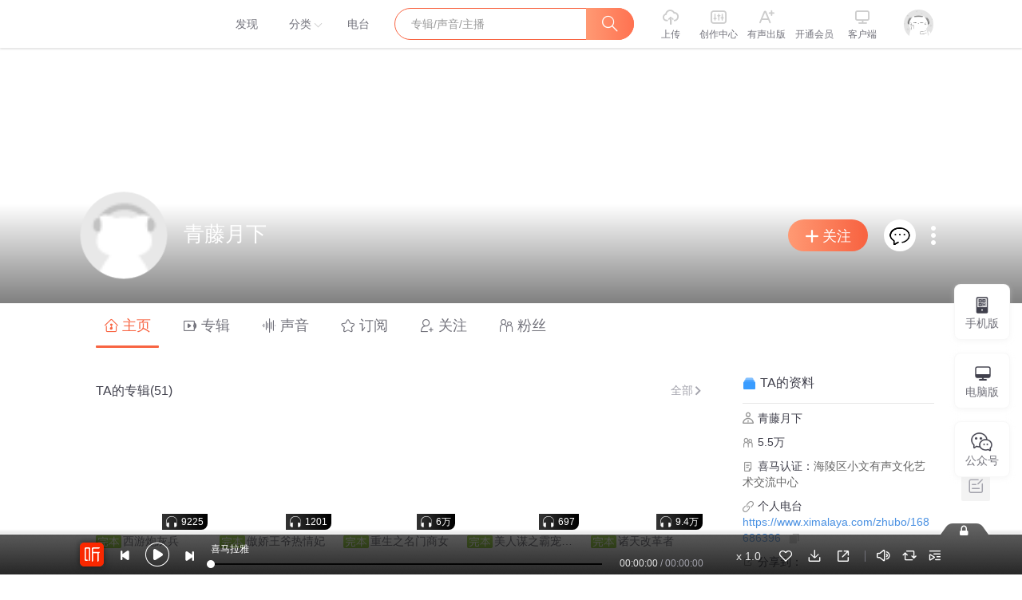

--- FILE ---
content_type: text/plain; charset=UTF-8
request_url: https://www.ximalaya.com/revision/user/basic?uid=168686396
body_size: 586
content:
{"ret":200,"msg":"基本信息","data":{"uid":168686396,"nickName":"青藤月下","cover":"//imagev2.xmcdn.com/group77/M04/57/C6/wKgO315M7QeBvu0IAAI1glHJDZM22.jpeg","background":"//s1.xmcdn.com/css/img/mycenter_bg/mycenter_bg_2.jpg","isVip":false,"constellationType":-1,"personalDescription":"海陵区小文有声文化艺术交流中心","fansCount":55756,"gender":0,"birthMonth":0,"birthDay":0,"anchorGrade":10,"mvpGrade":7,"anchorGradeType":2,"isMusician":false,"anchorUrl":"//www.ximalaya.com/zhubo/168686396","relation":{"isFollow":false,"beFollow":true,"isBlack":false},"liveInfo":{"id":-1},"logoType":-1,"followingCount":2,"tracksCount":14722,"albumsCount":51,"albumCountReal":0,"userCompany":"","qualificationGuideInfos":[]}}

--- FILE ---
content_type: text/plain; charset=utf-8
request_url: https://hdaa.shuzilm.cn/report?v=1.2.0&e=1&c=1&r=e2da1481-83f0-4ea7-aa28-044674863d90
body_size: 300
content:
KhdotQtw51TCLcYSyD2bXONqJfePfff2umiIBVPGOl4INCtsmXUklA1wHHlY+Q3QCyEoSJu3AAunhbtsUsRlKDXjVslW+VcvZxvKAiGeO9un9UuvtIDg8w9jZWnr+M3ovs8819uEMtabMnoXGQdjA93W+1ZEIoKmKdiTZAUj0ReRvn5YmdE5z2nh/Iv/z5tWuHhsZX32Bv1Ec4X+1Vv3Jz/Qq2hwmtKcPd8b54R6g42SRpj3JSwRA5BT0rE86O4Xyq2YENqzoQFmJ+fln5h8FG547WPojNYGoZWvAM28SjA=

--- FILE ---
content_type: application/javascript; charset=utf-8
request_url: https://s1.xmcdn.com/yx/ximalaya-web-static/last/dist/scripts/75b01af22.js
body_size: 272490
content:
var award_17d4b=function(t){var e={};function r(n){if(e[n])return e[n].exports;var i=e[n]={i:n,l:!1,exports:{}};return t[n].call(i.exports,i,i.exports,r),i.l=!0,i.exports}return r.m=t,r.c=e,r.d=function(t,e,n){r.o(t,e)||Object.defineProperty(t,e,{enumerable:!0,get:n})},r.r=function(t){"undefined"!=typeof Symbol&&Symbol.toStringTag&&Object.defineProperty(t,Symbol.toStringTag,{value:"Module"}),Object.defineProperty(t,"__esModule",{value:!0})},r.t=function(t,e){if(1&e&&(t=r(t)),8&e)return t;if(4&e&&"object"==typeof t&&t&&t.__esModule)return t;var n=Object.create(null);if(r.r(n),Object.defineProperty(n,"default",{enumerable:!0,value:t}),2&e&&"string"!=typeof t)for(var i in t)r.d(n,i,function(e){return t[e]}.bind(null,i));return n},r.n=function(t){var e=t&&t.__esModule?function(){return t.default}:function(){return t};return r.d(e,"a",e),e},r.o=function(t,e){return Object.prototype.hasOwnProperty.call(t,e)},r.p="",r(r.s=198)}([function(t,e,r){t.exports=r(204)()},function(t,e,r){"use strict";t.exports=r(199)},function(t,e,r){"use strict";(function(n){var i,o,a,s;function u(t){return(u="function"==typeof Symbol&&"symbol"==typeof Symbol.iterator?function(t){return typeof t}:function(t){return t&&"function"==typeof Symbol&&t.constructor===Symbol&&t!==Symbol.prototype?"symbol":typeof t})(t)}Object.defineProperty(e,"__esModule",{value:!0}),s=function(){var t=t||function(t,e){var i;if("undefined"!=typeof window&&window.crypto&&(i=window.crypto),"undefined"!=typeof self&&self.crypto&&(i=self.crypto),"undefined"!=typeof globalThis&&globalThis.crypto&&(i=globalThis.crypto),!i&&"undefined"!=typeof window&&window.msCrypto&&(i=window.msCrypto),!i&&void 0!==n&&n.crypto&&(i=n.crypto),!i)try{i=r(326)}catch(t){}var o=function(){if(i){if("function"==typeof i.getRandomValues)try{return i.getRandomValues(new Uint32Array(1))[0]}catch(t){}if("function"==typeof i.randomBytes)try{return i.randomBytes(4).readInt32LE()}catch(t){}}throw new Error("Native crypto module could not be used to get secure random number.")},a=Object.create||function(){function t(){}return function(e){var r;return t.prototype=e,r=new t,t.prototype=null,r}}(),s={},u=s.lib={},l=u.Base={extend:function(t){var e=a(this);return t&&e.mixIn(t),e.hasOwnProperty("init")&&this.init!==e.init||(e.init=function(){e.$super.init.apply(this,arguments)}),e.init.prototype=e,e.$super=this,e},create:function(){var t=this.extend();return t.init.apply(t,arguments),t},init:function(){},mixIn:function(t){for(var e in t)t.hasOwnProperty(e)&&(this[e]=t[e]);t.hasOwnProperty("toString")&&(this.toString=t.toString)},clone:function(){return this.init.prototype.extend(this)}},c=u.WordArray=l.extend({init:function(t,e){t=this.words=t||[],this.sigBytes=null!=e?e:4*t.length},toString:function(t){return(t||d).stringify(this)},concat:function(t){var e=this.words,r=t.words,n=this.sigBytes,i=t.sigBytes;if(this.clamp(),n%4)for(var o=0;o<i;o++){var a=r[o>>>2]>>>24-o%4*8&255;e[n+o>>>2]|=a<<24-(n+o)%4*8}else for(var s=0;s<i;s+=4)e[n+s>>>2]=r[s>>>2];return this.sigBytes+=i,this},clamp:function(){var e=this.words,r=this.sigBytes;e[r>>>2]&=4294967295<<32-r%4*8,e.length=t.ceil(r/4)},clone:function(){var t=l.clone.call(this);return t.words=this.words.slice(0),t},random:function(t){for(var e=[],r=0;r<t;r+=4)e.push(o());return new c.init(e,t)}}),f=s.enc={},d=f.Hex={stringify:function(t){for(var e=t.words,r=t.sigBytes,n=[],i=0;i<r;i++){var o=e[i>>>2]>>>24-i%4*8&255;n.push((o>>>4).toString(16)),n.push((15&o).toString(16))}return n.join("")},parse:function(t){for(var e=t.length,r=[],n=0;n<e;n+=2)r[n>>>3]|=parseInt(t.substr(n,2),16)<<24-n%8*4;return new c.init(r,e/2)}},h=f.Latin1={stringify:function(t){for(var e=t.words,r=t.sigBytes,n=[],i=0;i<r;i++){var o=e[i>>>2]>>>24-i%4*8&255;n.push(String.fromCharCode(o))}return n.join("")},parse:function(t){for(var e=t.length,r=[],n=0;n<e;n++)r[n>>>2]|=(255&t.charCodeAt(n))<<24-n%4*8;return new c.init(r,e)}},p=f.Utf8={stringify:function(t){try{return decodeURIComponent(escape(h.stringify(t)))}catch(t){throw new Error("Malformed UTF-8 data")}},parse:function(t){return h.parse(unescape(encodeURIComponent(t)))}},g=u.BufferedBlockAlgorithm=l.extend({reset:function(){this._data=new c.init,this._nDataBytes=0},_append:function(t){"string"==typeof t&&(t=p.parse(t)),this._data.concat(t),this._nDataBytes+=t.sigBytes},_process:function(e){var r,n=this._data,i=n.words,o=n.sigBytes,a=this.blockSize,s=o/(4*a),u=(s=e?t.ceil(s):t.max((0|s)-this._minBufferSize,0))*a,l=t.min(4*u,o);if(u){for(var f=0;f<u;f+=a)this._doProcessBlock(i,f);r=i.splice(0,u),n.sigBytes-=l}return new c.init(r,l)},clone:function(){var t=l.clone.call(this);return t._data=this._data.clone(),t},_minBufferSize:0}),v=(u.Hasher=g.extend({cfg:l.extend(),init:function(t){this.cfg=this.cfg.extend(t),this.reset()},reset:function(){g.reset.call(this),this._doReset()},update:function(t){return this._append(t),this._process(),this},finalize:function(t){return t&&this._append(t),this._doFinalize()},blockSize:16,_createHelper:function(t){return function(e,r){return new t.init(r).finalize(e)}},_createHmacHelper:function(t){return function(e,r){return new v.HMAC.init(t,r).finalize(e)}}}),s.algo={});return s}(Math);return t},"object"===u(e)?t.exports=e=s():(o=[],void 0===(a="function"==typeof(i=s)?i.apply(e,o):i)||(t.exports=a))}).call(this,r(21))},function(t,e,r){"use strict";var n,i,o,a;function s(t){return(s="function"==typeof Symbol&&"symbol"==typeof Symbol.iterator?function(t){return typeof t}:function(t){return t&&"function"==typeof Symbol&&t.constructor===Symbol&&t!==Symbol.prototype?"symbol":typeof t})(t)}Object.defineProperty(e,"__esModule",{value:!0}),a=function(t){var e,r,n,i,o,a,s,u,l,c,f,d,h,p,g,v,y,m;t.lib.Cipher||(r=(e=t).lib,n=r.Base,i=r.WordArray,o=r.BufferedBlockAlgorithm,(a=e.enc).Utf8,s=a.Base64,u=e.algo.EvpKDF,l=r.Cipher=o.extend({cfg:n.extend(),createEncryptor:function(t,e){return this.create(this._ENC_XFORM_MODE,t,e)},createDecryptor:function(t,e){return this.create(this._DEC_XFORM_MODE,t,e)},init:function(t,e,r){this.cfg=this.cfg.extend(r),this._xformMode=t,this._key=e,this.reset()},reset:function(){o.reset.call(this),this._doReset()},process:function(t){return this._append(t),this._process()},finalize:function(t){return t&&this._append(t),this._doFinalize()},keySize:4,ivSize:4,_ENC_XFORM_MODE:1,_DEC_XFORM_MODE:2,_createHelper:function(){function t(t){return"string"==typeof t?m:v}return function(e){return{encrypt:function(r,n,i){return t(n).encrypt(e,r,n,i)},decrypt:function(r,n,i){return t(n).decrypt(e,r,n,i)}}}}()}),r.StreamCipher=l.extend({_doFinalize:function(){return this._process(!0)},blockSize:1}),c=e.mode={},f=r.BlockCipherMode=n.extend({createEncryptor:function(t,e){return this.Encryptor.create(t,e)},createDecryptor:function(t,e){return this.Decryptor.create(t,e)},init:function(t,e){this._cipher=t,this._iv=e}}),d=c.CBC=function(){var t=f.extend();function e(t,e,r){var n,i=this._iv;i?(n=i,this._iv=void 0):n=this._prevBlock;for(var o=0;o<r;o++)t[e+o]^=n[o]}return t.Encryptor=t.extend({processBlock:function(t,r){var n=this._cipher,i=n.blockSize;e.call(this,t,r,i),n.encryptBlock(t,r),this._prevBlock=t.slice(r,r+i)}}),t.Decryptor=t.extend({processBlock:function(t,r){var n=this._cipher,i=n.blockSize,o=t.slice(r,r+i);n.decryptBlock(t,r),e.call(this,t,r,i),this._prevBlock=o}}),t}(),h=(e.pad={}).Pkcs7={pad:function(t,e){for(var r=4*e,n=r-t.sigBytes%r,o=n<<24|n<<16|n<<8|n,a=[],s=0;s<n;s+=4)a.push(o);var u=i.create(a,n);t.concat(u)},unpad:function(t){var e=255&t.words[t.sigBytes-1>>>2];t.sigBytes-=e}},r.BlockCipher=l.extend({cfg:l.cfg.extend({mode:d,padding:h}),reset:function(){var t;l.reset.call(this);var e=this.cfg,r=e.iv,n=e.mode;this._xformMode==this._ENC_XFORM_MODE?t=n.createEncryptor:(t=n.createDecryptor,this._minBufferSize=1),this._mode&&this._mode.__creator==t?this._mode.init(this,r&&r.words):(this._mode=t.call(n,this,r&&r.words),this._mode.__creator=t)},_doProcessBlock:function(t,e){this._mode.processBlock(t,e)},_doFinalize:function(){var t,e=this.cfg.padding;return this._xformMode==this._ENC_XFORM_MODE?(e.pad(this._data,this.blockSize),t=this._process(!0)):(t=this._process(!0),e.unpad(t)),t},blockSize:4}),p=r.CipherParams=n.extend({init:function(t){this.mixIn(t)},toString:function(t){return(t||this.formatter).stringify(this)}}),g=(e.format={}).OpenSSL={stringify:function(t){var e=t.ciphertext,r=t.salt;return(r?i.create([1398893684,1701076831]).concat(r).concat(e):e).toString(s)},parse:function(t){var e,r=s.parse(t),n=r.words;return 1398893684==n[0]&&1701076831==n[1]&&(e=i.create(n.slice(2,4)),n.splice(0,4),r.sigBytes-=16),p.create({ciphertext:r,salt:e})}},v=r.SerializableCipher=n.extend({cfg:n.extend({format:g}),encrypt:function(t,e,r,n){n=this.cfg.extend(n);var i=t.createEncryptor(r,n),o=i.finalize(e),a=i.cfg;return p.create({ciphertext:o,key:r,iv:a.iv,algorithm:t,mode:a.mode,padding:a.padding,blockSize:t.blockSize,formatter:n.format})},decrypt:function(t,e,r,n){return n=this.cfg.extend(n),e=this._parse(e,n.format),t.createDecryptor(r,n).finalize(e.ciphertext)},_parse:function(t,e){return"string"==typeof t?e.parse(t,this):t}}),y=(e.kdf={}).OpenSSL={execute:function(t,e,r,n,o){if(n||(n=i.random(8)),o)a=u.create({keySize:e+r,hasher:o}).compute(t,n);else var a=u.create({keySize:e+r}).compute(t,n);var s=i.create(a.words.slice(e),4*r);return a.sigBytes=4*e,p.create({key:a,iv:s,salt:n})}},m=r.PasswordBasedCipher=v.extend({cfg:v.cfg.extend({kdf:y}),encrypt:function(t,e,r,n){var i=(n=this.cfg.extend(n)).kdf.execute(r,t.keySize,t.ivSize,n.salt,n.hasher);n.iv=i.iv;var o=v.encrypt.call(this,t,e,i.key,n);return o.mixIn(i),o},decrypt:function(t,e,r,n){n=this.cfg.extend(n),e=this._parse(e,n.format);var i=n.kdf.execute(r,t.keySize,t.ivSize,e.salt,n.hasher);return n.iv=i.iv,v.decrypt.call(this,t,e,i.key,n)}}))},"object"===s(e)?t.exports=e=a(r(2),r(8)):(i=[r(2),r(8)],void 0===(o="function"==typeof(n=a)?n.apply(e,i):n)||(t.exports=o))},function(t,e,r){"use strict";r.r(e),r.d(e,"MemoryRouter",(function(){return m})),r.d(e,"Prompt",(function(){return E})),r.d(e,"Redirect",(function(){return _})),r.d(e,"Route",(function(){return O})),r.d(e,"Router",(function(){return y})),r.d(e,"StaticRouter",(function(){return I})),r.d(e,"Switch",(function(){return M})),r.d(e,"__HistoryContext",(function(){return g})),r.d(e,"__RouterContext",(function(){return v})),r.d(e,"generatePath",(function(){return S})),r.d(e,"matchPath",(function(){return A})),r.d(e,"useHistory",(function(){return B})),r.d(e,"useLocation",(function(){return F})),r.d(e,"useParams",(function(){return U})),r.d(e,"useRouteMatch",(function(){return H})),r.d(e,"withRouter",(function(){return N}));var n=r(16),i=r(1),o=r.n(i),a=(r(0),r(18)),s=r(107),u=r(17),l=r(6),c=r(108),f=r.n(c),d=(r(110),r(34)),h=r(101),p=r.n(h),g=function(t){var e=Object(s.default)();return e.displayName=t,e}("Router-History"),v=function(t){var e=Object(s.default)();return e.displayName=t,e}("Router"),y=function(t){function e(e){var r;return(r=t.call(this,e)||this).state={location:e.history.location},r._isMounted=!1,r._pendingLocation=null,e.staticContext||(r.unlisten=e.history.listen((function(t){r._isMounted?r.setState({location:t}):r._pendingLocation=t}))),r}Object(n.default)(e,t),e.computeRootMatch=function(t){return{path:"/",url:"/",params:{},isExact:"/"===t}};var r=e.prototype;return r.componentDidMount=function(){this._isMounted=!0,this._pendingLocation&&this.setState({location:this._pendingLocation})},r.componentWillUnmount=function(){this.unlisten&&this.unlisten()},r.render=function(){return o.a.createElement(v.Provider,{value:{history:this.props.history,location:this.state.location,match:e.computeRootMatch(this.state.location.pathname),staticContext:this.props.staticContext}},o.a.createElement(g.Provider,{children:this.props.children||null,value:this.props.history}))},e}(o.a.Component);var m=function(t){function e(){for(var e,r=arguments.length,n=new Array(r),i=0;i<r;i++)n[i]=arguments[i];return(e=t.call.apply(t,[this].concat(n))||this).history=Object(a.createMemoryHistory)(e.props),e}return Object(n.default)(e,t),e.prototype.render=function(){return o.a.createElement(y,{history:this.history,children:this.props.children})},e}(o.a.Component);var b=function(t){function e(){return t.apply(this,arguments)||this}Object(n.default)(e,t);var r=e.prototype;return r.componentDidMount=function(){this.props.onMount&&this.props.onMount.call(this,this)},r.componentDidUpdate=function(t){this.props.onUpdate&&this.props.onUpdate.call(this,this,t)},r.componentWillUnmount=function(){this.props.onUnmount&&this.props.onUnmount.call(this,this)},r.render=function(){return null},e}(o.a.Component);function E(t){var e=t.message,r=t.when,n=void 0===r||r;return o.a.createElement(v.Consumer,null,(function(t){if(t||Object(u.default)(!1),!n||t.staticContext)return null;var r=t.history.block;return o.a.createElement(b,{onMount:function(t){t.release=r(e)},onUpdate:function(t,n){n.message!==e&&(t.release(),t.release=r(e))},onUnmount:function(t){t.release()},message:e})}))}var T={},w=0;function S(t,e){return void 0===t&&(t="/"),void 0===e&&(e={}),"/"===t?t:function(t){if(T[t])return T[t];var e=f.a.compile(t);return w<1e4&&(T[t]=e,w++),e}(t)(e,{pretty:!0})}function _(t){var e=t.computedMatch,r=t.to,n=t.push,i=void 0!==n&&n;return o.a.createElement(v.Consumer,null,(function(t){t||Object(u.default)(!1);var n=t.history,s=t.staticContext,c=i?n.push:n.replace,f=Object(a.createLocation)(e?"string"==typeof r?S(r,e.params):Object(l.default)({},r,{pathname:S(r.pathname,e.params)}):r);return s?(c(f),null):o.a.createElement(b,{onMount:function(){c(f)},onUpdate:function(t,e){var r=Object(a.createLocation)(e.to);Object(a.locationsAreEqual)(r,Object(l.default)({},f,{key:r.key}))||c(f)},to:r})}))}var k={},x=0;function A(t,e){void 0===e&&(e={}),("string"==typeof e||Array.isArray(e))&&(e={path:e});var r=e,n=r.path,i=r.exact,o=void 0!==i&&i,a=r.strict,s=void 0!==a&&a,u=r.sensitive,l=void 0!==u&&u;return[].concat(n).reduce((function(e,r){if(!r&&""!==r)return null;if(e)return e;var n=function(t,e){var r=""+e.end+e.strict+e.sensitive,n=k[r]||(k[r]={});if(n[t])return n[t];var i=[],o={regexp:f()(t,i,e),keys:i};return x<1e4&&(n[t]=o,x++),o}(r,{end:o,strict:s,sensitive:l}),i=n.regexp,a=n.keys,u=i.exec(t);if(!u)return null;var c=u[0],d=u.slice(1),h=t===c;return o&&!h?null:{path:r,url:"/"===r&&""===c?"/":c,isExact:h,params:a.reduce((function(t,e,r){return t[e.name]=d[r],t}),{})}}),null)}var O=function(t){function e(){return t.apply(this,arguments)||this}return Object(n.default)(e,t),e.prototype.render=function(){var t=this;return o.a.createElement(v.Consumer,null,(function(e){e||Object(u.default)(!1);var r=t.props.location||e.location,n=t.props.computedMatch?t.props.computedMatch:t.props.path?A(r.pathname,t.props):e.match,i=Object(l.default)({},e,{location:r,match:n}),a=t.props,s=a.children,c=a.component,f=a.render;return Array.isArray(s)&&0===s.length&&(s=null),o.a.createElement(v.Provider,{value:i},i.match?s?"function"==typeof s?s(i):s:c?o.a.createElement(c,i):f?f(i):null:"function"==typeof s?s(i):null)}))},e}(o.a.Component);function P(t){return"/"===t.charAt(0)?t:"/"+t}function C(t,e){if(!t)return e;var r=P(t);return 0!==e.pathname.indexOf(r)?e:Object(l.default)({},e,{pathname:e.pathname.substr(r.length)})}function R(t){return"string"==typeof t?t:Object(a.createPath)(t)}function D(t){return function(){Object(u.default)(!1)}}function L(){}var I=function(t){function e(){for(var e,r=arguments.length,n=new Array(r),i=0;i<r;i++)n[i]=arguments[i];return(e=t.call.apply(t,[this].concat(n))||this).handlePush=function(t){return e.navigateTo(t,"PUSH")},e.handleReplace=function(t){return e.navigateTo(t,"REPLACE")},e.handleListen=function(){return L},e.handleBlock=function(){return L},e}Object(n.default)(e,t);var r=e.prototype;return r.navigateTo=function(t,e){var r=this.props,n=r.basename,i=void 0===n?"":n,o=r.context,s=void 0===o?{}:o;s.action=e,s.location=function(t,e){return t?Object(l.default)({},e,{pathname:P(t)+e.pathname}):e}(i,Object(a.createLocation)(t)),s.url=R(s.location)},r.render=function(){var t=this.props,e=t.basename,r=void 0===e?"":e,n=t.context,i=void 0===n?{}:n,s=t.location,u=void 0===s?"/":s,c=Object(d.default)(t,["basename","context","location"]),f={createHref:function(t){return P(r+R(t))},action:"POP",location:C(r,Object(a.createLocation)(u)),push:this.handlePush,replace:this.handleReplace,go:D(),goBack:D(),goForward:D(),listen:this.handleListen,block:this.handleBlock};return o.a.createElement(y,Object(l.default)({},c,{history:f,staticContext:i}))},e}(o.a.Component);var M=function(t){function e(){return t.apply(this,arguments)||this}return Object(n.default)(e,t),e.prototype.render=function(){var t=this;return o.a.createElement(v.Consumer,null,(function(e){e||Object(u.default)(!1);var r,n,i=t.props.location||e.location;return o.a.Children.forEach(t.props.children,(function(t){if(null==n&&o.a.isValidElement(t)){r=t;var a=t.props.path||t.props.from;n=a?A(i.pathname,Object(l.default)({},t.props,{path:a})):e.match}})),n?o.a.cloneElement(r,{location:i,computedMatch:n}):null}))},e}(o.a.Component);function N(t){var e="withRouter("+(t.displayName||t.name)+")",r=function(e){var r=e.wrappedComponentRef,n=Object(d.default)(e,["wrappedComponentRef"]);return o.a.createElement(v.Consumer,null,(function(e){return e||Object(u.default)(!1),o.a.createElement(t,Object(l.default)({},n,e,{ref:r}))}))};return r.displayName=e,r.WrappedComponent=t,p()(r,t)}var j=o.a.useContext;function B(){return j(g)}function F(){return j(v).location}function U(){var t=j(v).match;return t?t.params:{}}function H(t){var e=F(),r=j(v).match;return t?A(e.pathname,t):r}},function(t,e,r){"use strict";!function t(){if("undefined"!=typeof __REACT_DEVTOOLS_GLOBAL_HOOK__&&"function"==typeof __REACT_DEVTOOLS_GLOBAL_HOOK__.checkDCE){0;try{__REACT_DEVTOOLS_GLOBAL_HOOK__.checkDCE(t)}catch(t){console.error(t)}}}(),t.exports=r(200)},function(t,e,r){"use strict";function n(){return(n=Object.assign||function(t){for(var e=1;e<arguments.length;e++){var r=arguments[e];for(var n in r)Object.prototype.hasOwnProperty.call(r,n)&&(t[n]=r[n])}return t}).apply(this,arguments)}r.r(e),r.d(e,"default",(function(){return n}))},function(t,e,r){"use strict";e.__esModule=!0;var n,i=r(67),o=(n=i)&&n.__esModule?n:{default:n};e.default=function(t,e){if(!t)throw new ReferenceError("this hasn't been initialised - super() hasn't been called");return!e||"object"!==(void 0===e?"undefined":(0,o.default)(e))&&"function"!=typeof e?t:e}},function(t,e,r){"use strict";var n,i,o,a;function s(t){return(s="function"==typeof Symbol&&"symbol"==typeof Symbol.iterator?function(t){return typeof t}:function(t){return t&&"function"==typeof Symbol&&t.constructor===Symbol&&t!==Symbol.prototype?"symbol":typeof t})(t)}Object.defineProperty(e,"__esModule",{value:!0}),a=function(t){var e,r,n,i,o,a,s;return r=(e=t).lib,n=r.Base,i=r.WordArray,o=e.algo,a=o.MD5,s=o.EvpKDF=n.extend({cfg:n.extend({keySize:4,hasher:a,iterations:1}),init:function(t){this.cfg=this.cfg.extend(t)},compute:function(t,e){for(var r,n=this.cfg,o=n.hasher.create(),a=i.create(),s=a.words,u=n.keySize,l=n.iterations;s.length<u;){r&&o.update(r),r=o.update(t).finalize(e),o.reset();for(var c=1;c<l;c++)r=o.finalize(r),o.reset();a.concat(r)}return a.sigBytes=4*u,a}}),e.EvpKDF=function(t,e,r){return s.create(r).compute(t,e)},t.EvpKDF},"object"===s(e)?t.exports=e=a(r(2),r(60),r(36)):(i=[r(2),r(60),r(36)],void 0===(o="function"==typeof(n=a)?n.apply(e,i):n)||(t.exports=o))},function(t,e,r){"use strict";e.__esModule=!0,e.default=function(t,e){if(!(t instanceof e))throw new TypeError("Cannot call a class as a function")}},function(t,e,r){"use strict";e.__esModule=!0;var n=a(r(380)),i=a(r(384)),o=a(r(67));function a(t){return t&&t.__esModule?t:{default:t}}e.default=function(t,e){if("function"!=typeof e&&null!==e)throw new TypeError("Super expression must either be null or a function, not "+(void 0===e?"undefined":(0,o.default)(e)));t.prototype=(0,i.default)(e&&e.prototype,{constructor:{value:t,enumerable:!1,writable:!0,configurable:!0}}),e&&(n.default?(0,n.default)(t,e):t.__proto__=e)}},function(t,e,r){"use strict";r.r(e),r.d(e,"toArrayChildren",(function(){return o})),r.d(e,"findChildInChildrenByKey",(function(){return a})),r.d(e,"findShownChildInChildrenByKey",(function(){return s})),r.d(e,"findHiddenChildInChildrenByKey",(function(){return u})),r.d(e,"isSameChildren",(function(){return l})),r.d(e,"mergeChildren",(function(){return c}));var n=r(1),i=r.n(n);function o(t){var e=[];return i.a.Children.forEach(t,(function(t){e.push(t)})),e}function a(t,e){var r=null;return t&&t.forEach((function(t){r||t&&t.key===e&&(r=t)})),r}function s(t,e,r){var n=null;return t&&t.forEach((function(t){if(t&&t.key===e&&t.props[r]){if(n)throw new Error("two child with same key for <rc-animate> children");n=t}})),n}function u(t,e,r){var n=0;return t&&t.forEach((function(t){n||(n=t&&t.key===e&&!t.props[r])})),n}function l(t,e,r){var n=t.length===e.length;return n&&t.forEach((function(t,i){var o=e[i];t&&o&&(t&&!o||!t&&o||t.key!==o.key||r&&t.props[r]!==o.props[r])&&(n=!1)})),n}function c(t,e){var r=[],n={},i=[];return t.forEach((function(t){t&&a(e,t.key)?i.length&&(n[t.key]=i,i=[]):i.push(t)})),e.forEach((function(t){t&&Object.prototype.hasOwnProperty.call(n,t.key)&&(r=r.concat(n[t.key])),r.push(t)})),r=r.concat(i)}},function(t,e,r){"use strict";var n,i,o,a;function s(t){return(s="function"==typeof Symbol&&"symbol"==typeof Symbol.iterator?function(t){return typeof t}:function(t){return t&&"function"==typeof Symbol&&t.constructor===Symbol&&t!==Symbol.prototype?"symbol":typeof t})(t)}Object.defineProperty(e,"__esModule",{value:!0}),a=function(t){var e,r;return r=(e=t).lib.WordArray,e.enc.Base64={stringify:function(t){var e=t.words,r=t.sigBytes,n=this._map;t.clamp();for(var i=[],o=0;o<r;o+=3)for(var a=(e[o>>>2]>>>24-o%4*8&255)<<16|(e[o+1>>>2]>>>24-(o+1)%4*8&255)<<8|e[o+2>>>2]>>>24-(o+2)%4*8&255,s=0;s<4&&o+.75*s<r;s++)i.push(n.charAt(a>>>6*(3-s)&63));var u=n.charAt(64);if(u)for(;i.length%4;)i.push(u);return i.join("")},parse:function(t){var e=t.length,n=this._map,i=this._reverseMap;if(!i){i=this._reverseMap=[];for(var o=0;o<n.length;o++)i[n.charCodeAt(o)]=o}var a=n.charAt(64);if(a){var s=t.indexOf(a);-1!==s&&(e=s)}return function(t,e,n){for(var i=[],o=0,a=0;a<e;a++)if(a%4){var s=n[t.charCodeAt(a-1)]<<a%4*2,u=n[t.charCodeAt(a)]>>>6-a%4*2,l=s|u;i[o>>>2]|=l<<24-o%4*8,o++}return r.create(i,o)}(t,e,i)},_map:"ABCDEFGHIJKLMNOPQRSTUVWXYZabcdefghijklmnopqrstuvwxyz0123456789+/="},t.enc.Base64},"object"===s(e)?t.exports=e=a(r(2)):(i=[r(2)],void 0===(o="function"==typeof(n=a)?n.apply(e,i):n)||(t.exports=o))},function(t,e,r){"use strict";var n,i,o,a;function s(t){return(s="function"==typeof Symbol&&"symbol"==typeof Symbol.iterator?function(t){return typeof t}:function(t){return t&&"function"==typeof Symbol&&t.constructor===Symbol&&t!==Symbol.prototype?"symbol":typeof t})(t)}Object.defineProperty(e,"__esModule",{value:!0}),a=function(t){return function(e){var r=t,n=r.lib,i=n.WordArray,o=n.Hasher,a=r.algo,s=[];!function(){for(var t=0;t<64;t++)s[t]=4294967296*e.abs(e.sin(t+1))|0}();var u=a.MD5=o.extend({_doReset:function(){this._hash=new i.init([1732584193,4023233417,2562383102,271733878])},_doProcessBlock:function(t,e){for(var r=0;r<16;r++){var n=e+r,i=t[n];t[n]=16711935&(i<<8|i>>>24)|4278255360&(i<<24|i>>>8)}var o=this._hash.words,a=t[e+0],u=t[e+1],h=t[e+2],p=t[e+3],g=t[e+4],v=t[e+5],y=t[e+6],m=t[e+7],b=t[e+8],E=t[e+9],T=t[e+10],w=t[e+11],S=t[e+12],_=t[e+13],k=t[e+14],x=t[e+15],A=o[0],O=o[1],P=o[2],C=o[3];A=l(A,O,P,C,a,7,s[0]),C=l(C,A,O,P,u,12,s[1]),P=l(P,C,A,O,h,17,s[2]),O=l(O,P,C,A,p,22,s[3]),A=l(A,O,P,C,g,7,s[4]),C=l(C,A,O,P,v,12,s[5]),P=l(P,C,A,O,y,17,s[6]),O=l(O,P,C,A,m,22,s[7]),A=l(A,O,P,C,b,7,s[8]),C=l(C,A,O,P,E,12,s[9]),P=l(P,C,A,O,T,17,s[10]),O=l(O,P,C,A,w,22,s[11]),A=l(A,O,P,C,S,7,s[12]),C=l(C,A,O,P,_,12,s[13]),P=l(P,C,A,O,k,17,s[14]),A=c(A,O=l(O,P,C,A,x,22,s[15]),P,C,u,5,s[16]),C=c(C,A,O,P,y,9,s[17]),P=c(P,C,A,O,w,14,s[18]),O=c(O,P,C,A,a,20,s[19]),A=c(A,O,P,C,v,5,s[20]),C=c(C,A,O,P,T,9,s[21]),P=c(P,C,A,O,x,14,s[22]),O=c(O,P,C,A,g,20,s[23]),A=c(A,O,P,C,E,5,s[24]),C=c(C,A,O,P,k,9,s[25]),P=c(P,C,A,O,p,14,s[26]),O=c(O,P,C,A,b,20,s[27]),A=c(A,O,P,C,_,5,s[28]),C=c(C,A,O,P,h,9,s[29]),P=c(P,C,A,O,m,14,s[30]),A=f(A,O=c(O,P,C,A,S,20,s[31]),P,C,v,4,s[32]),C=f(C,A,O,P,b,11,s[33]),P=f(P,C,A,O,w,16,s[34]),O=f(O,P,C,A,k,23,s[35]),A=f(A,O,P,C,u,4,s[36]),C=f(C,A,O,P,g,11,s[37]),P=f(P,C,A,O,m,16,s[38]),O=f(O,P,C,A,T,23,s[39]),A=f(A,O,P,C,_,4,s[40]),C=f(C,A,O,P,a,11,s[41]),P=f(P,C,A,O,p,16,s[42]),O=f(O,P,C,A,y,23,s[43]),A=f(A,O,P,C,E,4,s[44]),C=f(C,A,O,P,S,11,s[45]),P=f(P,C,A,O,x,16,s[46]),A=d(A,O=f(O,P,C,A,h,23,s[47]),P,C,a,6,s[48]),C=d(C,A,O,P,m,10,s[49]),P=d(P,C,A,O,k,15,s[50]),O=d(O,P,C,A,v,21,s[51]),A=d(A,O,P,C,S,6,s[52]),C=d(C,A,O,P,p,10,s[53]),P=d(P,C,A,O,T,15,s[54]),O=d(O,P,C,A,u,21,s[55]),A=d(A,O,P,C,b,6,s[56]),C=d(C,A,O,P,x,10,s[57]),P=d(P,C,A,O,y,15,s[58]),O=d(O,P,C,A,_,21,s[59]),A=d(A,O,P,C,g,6,s[60]),C=d(C,A,O,P,w,10,s[61]),P=d(P,C,A,O,h,15,s[62]),O=d(O,P,C,A,E,21,s[63]),o[0]=o[0]+A|0,o[1]=o[1]+O|0,o[2]=o[2]+P|0,o[3]=o[3]+C|0},_doFinalize:function(){var t=this._data,r=t.words,n=8*this._nDataBytes,i=8*t.sigBytes;r[i>>>5]|=128<<24-i%32;var o=e.floor(n/4294967296),a=n;r[15+(i+64>>>9<<4)]=16711935&(o<<8|o>>>24)|4278255360&(o<<24|o>>>8),r[14+(i+64>>>9<<4)]=16711935&(a<<8|a>>>24)|4278255360&(a<<24|a>>>8),t.sigBytes=4*(r.length+1),this._process();for(var s=this._hash,u=s.words,l=0;l<4;l++){var c=u[l];u[l]=16711935&(c<<8|c>>>24)|4278255360&(c<<24|c>>>8)}return s},clone:function(){var t=o.clone.call(this);return t._hash=this._hash.clone(),t}});function l(t,e,r,n,i,o,a){var s=t+(e&r|~e&n)+i+a;return(s<<o|s>>>32-o)+e}function c(t,e,r,n,i,o,a){var s=t+(e&n|r&~n)+i+a;return(s<<o|s>>>32-o)+e}function f(t,e,r,n,i,o,a){var s=t+(e^r^n)+i+a;return(s<<o|s>>>32-o)+e}function d(t,e,r,n,i,o,a){var s=t+(r^(e|~n))+i+a;return(s<<o|s>>>32-o)+e}r.MD5=o._createHelper(u),r.HmacMD5=o._createHmacHelper(u)}(Math),t.MD5},"object"===s(e)?t.exports=e=a(r(2)):(i=[r(2)],void 0===(o="function"==typeof(n=a)?n.apply(e,i):n)||(t.exports=o))},function(t,e){var r=Array.isArray;t.exports=r},function(t,e,r){"use strict";e.__esModule=!0;var n,i=r(350),o=(n=i)&&n.__esModule?n:{default:n};e.default=o.default||function(t){for(var e=1;e<arguments.length;e++){var r=arguments[e];for(var n in r)Object.prototype.hasOwnProperty.call(r,n)&&(t[n]=r[n])}return t}},function(t,e,r){"use strict";function n(t,e){t.prototype=Object.create(e.prototype),t.prototype.constructor=t,t.__proto__=e}r.r(e),r.d(e,"default",(function(){return n}))},function(t,e,r){"use strict";r.r(e);e.default=function(t,e){if(!t)throw new Error("Invariant failed")}},function(t,e,r){"use strict";r.r(e),r.d(e,"createBrowserHistory",(function(){return b})),r.d(e,"createHashHistory",(function(){return _})),r.d(e,"createMemoryHistory",(function(){return x})),r.d(e,"createLocation",(function(){return h})),r.d(e,"locationsAreEqual",(function(){return p})),r.d(e,"parsePath",(function(){return f})),r.d(e,"createPath",(function(){return d}));var n=r(6),i=r(196),o=r(197),a=r(17);function s(t){return"/"===t.charAt(0)?t:"/"+t}function u(t){return"/"===t.charAt(0)?t.substr(1):t}function l(t,e){return function(t,e){return 0===t.toLowerCase().indexOf(e.toLowerCase())&&-1!=="/?#".indexOf(t.charAt(e.length))}(t,e)?t.substr(e.length):t}function c(t){return"/"===t.charAt(t.length-1)?t.slice(0,-1):t}function f(t){var e=t||"/",r="",n="",i=e.indexOf("#");-1!==i&&(n=e.substr(i),e=e.substr(0,i));var o=e.indexOf("?");return-1!==o&&(r=e.substr(o),e=e.substr(0,o)),{pathname:e,search:"?"===r?"":r,hash:"#"===n?"":n}}function d(t){var e=t.pathname,r=t.search,n=t.hash,i=e||"/";return r&&"?"!==r&&(i+="?"===r.charAt(0)?r:"?"+r),n&&"#"!==n&&(i+="#"===n.charAt(0)?n:"#"+n),i}function h(t,e,r,o){var a;"string"==typeof t?(a=f(t)).state=e:(void 0===(a=Object(n.default)({},t)).pathname&&(a.pathname=""),a.search?"?"!==a.search.charAt(0)&&(a.search="?"+a.search):a.search="",a.hash?"#"!==a.hash.charAt(0)&&(a.hash="#"+a.hash):a.hash="",void 0!==e&&void 0===a.state&&(a.state=e));try{a.pathname=decodeURI(a.pathname)}catch(t){throw t instanceof URIError?new URIError('Pathname "'+a.pathname+'" could not be decoded. This is likely caused by an invalid percent-encoding.'):t}return r&&(a.key=r),o?a.pathname?"/"!==a.pathname.charAt(0)&&(a.pathname=Object(i.default)(a.pathname,o.pathname)):a.pathname=o.pathname:a.pathname||(a.pathname="/"),a}function p(t,e){return t.pathname===e.pathname&&t.search===e.search&&t.hash===e.hash&&t.key===e.key&&Object(o.default)(t.state,e.state)}function g(){var t=null;var e=[];return{setPrompt:function(e){return t=e,function(){t===e&&(t=null)}},confirmTransitionTo:function(e,r,n,i){if(null!=t){var o="function"==typeof t?t(e,r):t;"string"==typeof o?"function"==typeof n?n(o,i):i(!0):i(!1!==o)}else i(!0)},appendListener:function(t){var r=!0;function n(){r&&t.apply(void 0,arguments)}return e.push(n),function(){r=!1,e=e.filter((function(t){return t!==n}))}},notifyListeners:function(){for(var t=arguments.length,r=new Array(t),n=0;n<t;n++)r[n]=arguments[n];e.forEach((function(t){return t.apply(void 0,r)}))}}}var v=!("undefined"==typeof window||!window.document||!window.document.createElement);function y(t,e){e(window.confirm(t))}function m(){try{return window.history.state||{}}catch(t){return{}}}function b(t){void 0===t&&(t={}),v||Object(a.default)(!1);var e,r=window.history,i=(-1===(e=window.navigator.userAgent).indexOf("Android 2.")&&-1===e.indexOf("Android 4.0")||-1===e.indexOf("Mobile Safari")||-1!==e.indexOf("Chrome")||-1!==e.indexOf("Windows Phone"))&&window.history&&"pushState"in window.history,o=!(-1===window.navigator.userAgent.indexOf("Trident")),u=t,f=u.forceRefresh,p=void 0!==f&&f,b=u.getUserConfirmation,E=void 0===b?y:b,T=u.keyLength,w=void 0===T?6:T,S=t.basename?c(s(t.basename)):"";function _(t){var e=t||{},r=e.key,n=e.state,i=window.location,o=i.pathname+i.search+i.hash;return S&&(o=l(o,S)),h(o,n,r)}function k(){return Math.random().toString(36).substr(2,w)}var x=g();function A(t){Object(n.default)(F,t),F.length=r.length,x.notifyListeners(F.location,F.action)}function O(t){(function(t){return void 0===t.state&&-1===navigator.userAgent.indexOf("CriOS")})(t)||R(_(t.state))}function P(){R(_(m()))}var C=!1;function R(t){if(C)C=!1,A();else{x.confirmTransitionTo(t,"POP",E,(function(e){e?A({action:"POP",location:t}):function(t){var e=F.location,r=L.indexOf(e.key);-1===r&&(r=0);var n=L.indexOf(t.key);-1===n&&(n=0);var i=r-n;i&&(C=!0,M(i))}(t)}))}}var D=_(m()),L=[D.key];function I(t){return S+d(t)}function M(t){r.go(t)}var N=0;function j(t){1===(N+=t)&&1===t?(window.addEventListener("popstate",O),o&&window.addEventListener("hashchange",P)):0===N&&(window.removeEventListener("popstate",O),o&&window.removeEventListener("hashchange",P))}var B=!1;var F={length:r.length,action:"POP",location:D,createHref:I,push:function(t,e){var n=h(t,e,k(),F.location);x.confirmTransitionTo(n,"PUSH",E,(function(t){if(t){var e=I(n),o=n.key,a=n.state;if(i)if(r.pushState({key:o,state:a},null,e),p)window.location.href=e;else{var s=L.indexOf(F.location.key),u=L.slice(0,s+1);u.push(n.key),L=u,A({action:"PUSH",location:n})}else window.location.href=e}}))},replace:function(t,e){var n=h(t,e,k(),F.location);x.confirmTransitionTo(n,"REPLACE",E,(function(t){if(t){var e=I(n),o=n.key,a=n.state;if(i)if(r.replaceState({key:o,state:a},null,e),p)window.location.replace(e);else{var s=L.indexOf(F.location.key);-1!==s&&(L[s]=n.key),A({action:"REPLACE",location:n})}else window.location.replace(e)}}))},go:M,goBack:function(){M(-1)},goForward:function(){M(1)},block:function(t){void 0===t&&(t=!1);var e=x.setPrompt(t);return B||(j(1),B=!0),function(){return B&&(B=!1,j(-1)),e()}},listen:function(t){var e=x.appendListener(t);return j(1),function(){j(-1),e()}}};return F}var E={hashbang:{encodePath:function(t){return"!"===t.charAt(0)?t:"!/"+u(t)},decodePath:function(t){return"!"===t.charAt(0)?t.substr(1):t}},noslash:{encodePath:u,decodePath:s},slash:{encodePath:s,decodePath:s}};function T(t){var e=t.indexOf("#");return-1===e?t:t.slice(0,e)}function w(){var t=window.location.href,e=t.indexOf("#");return-1===e?"":t.substring(e+1)}function S(t){window.location.replace(T(window.location.href)+"#"+t)}function _(t){void 0===t&&(t={}),v||Object(a.default)(!1);var e=window.history,r=(window.navigator.userAgent.indexOf("Firefox"),t),i=r.getUserConfirmation,o=void 0===i?y:i,u=r.hashType,f=void 0===u?"slash":u,p=t.basename?c(s(t.basename)):"",m=E[f],b=m.encodePath,_=m.decodePath;function k(){var t=_(w());return p&&(t=l(t,p)),h(t)}var x=g();function A(t){Object(n.default)(F,t),F.length=e.length,x.notifyListeners(F.location,F.action)}var O=!1,P=null;function C(){var t,e,r=w(),n=b(r);if(r!==n)S(n);else{var i=k(),a=F.location;if(!O&&(e=i,(t=a).pathname===e.pathname&&t.search===e.search&&t.hash===e.hash))return;if(P===d(i))return;P=null,function(t){if(O)O=!1,A();else{x.confirmTransitionTo(t,"POP",o,(function(e){e?A({action:"POP",location:t}):function(t){var e=F.location,r=I.lastIndexOf(d(e));-1===r&&(r=0);var n=I.lastIndexOf(d(t));-1===n&&(n=0);var i=r-n;i&&(O=!0,M(i))}(t)}))}}(i)}}var R=w(),D=b(R);R!==D&&S(D);var L=k(),I=[d(L)];function M(t){e.go(t)}var N=0;function j(t){1===(N+=t)&&1===t?window.addEventListener("hashchange",C):0===N&&window.removeEventListener("hashchange",C)}var B=!1;var F={length:e.length,action:"POP",location:L,createHref:function(t){var e=document.querySelector("base"),r="";return e&&e.getAttribute("href")&&(r=T(window.location.href)),r+"#"+b(p+d(t))},push:function(t,e){var r=h(t,void 0,void 0,F.location);x.confirmTransitionTo(r,"PUSH",o,(function(t){if(t){var e=d(r),n=b(p+e);if(w()!==n){P=e,function(t){window.location.hash=t}(n);var i=I.lastIndexOf(d(F.location)),o=I.slice(0,i+1);o.push(e),I=o,A({action:"PUSH",location:r})}else A()}}))},replace:function(t,e){var r=h(t,void 0,void 0,F.location);x.confirmTransitionTo(r,"REPLACE",o,(function(t){if(t){var e=d(r),n=b(p+e);w()!==n&&(P=e,S(n));var i=I.indexOf(d(F.location));-1!==i&&(I[i]=e),A({action:"REPLACE",location:r})}}))},go:M,goBack:function(){M(-1)},goForward:function(){M(1)},block:function(t){void 0===t&&(t=!1);var e=x.setPrompt(t);return B||(j(1),B=!0),function(){return B&&(B=!1,j(-1)),e()}},listen:function(t){var e=x.appendListener(t);return j(1),function(){j(-1),e()}}};return F}function k(t,e,r){return Math.min(Math.max(t,e),r)}function x(t){void 0===t&&(t={});var e=t,r=e.getUserConfirmation,i=e.initialEntries,o=void 0===i?["/"]:i,a=e.initialIndex,s=void 0===a?0:a,u=e.keyLength,l=void 0===u?6:u,c=g();function f(t){Object(n.default)(E,t),E.length=E.entries.length,c.notifyListeners(E.location,E.action)}function p(){return Math.random().toString(36).substr(2,l)}var v=k(s,0,o.length-1),y=o.map((function(t){return h(t,void 0,"string"==typeof t?p():t.key||p())})),m=d;function b(t){var e=k(E.index+t,0,E.entries.length-1),n=E.entries[e];c.confirmTransitionTo(n,"POP",r,(function(t){t?f({action:"POP",location:n,index:e}):f()}))}var E={length:y.length,action:"POP",location:y[v],index:v,entries:y,createHref:m,push:function(t,e){var n=h(t,e,p(),E.location);c.confirmTransitionTo(n,"PUSH",r,(function(t){if(t){var e=E.index+1,r=E.entries.slice(0);r.length>e?r.splice(e,r.length-e,n):r.push(n),f({action:"PUSH",location:n,index:e,entries:r})}}))},replace:function(t,e){var n=h(t,e,p(),E.location);c.confirmTransitionTo(n,"REPLACE",r,(function(t){t&&(E.entries[E.index]=n,f({action:"REPLACE",location:n}))}))},go:b,goBack:function(){b(-1)},goForward:function(){b(1)},canGo:function(t){var e=E.index+t;return e>=0&&e<E.entries.length},block:function(t){return void 0===t&&(t=!1),c.setPrompt(t)},listen:function(t){return c.appendListener(t)}};return E}},function(t,e,r){var n=r(113),i="object"==typeof self&&self&&self.Object===Object&&self,o=n||i||Function("return this")();t.exports=o},function(t,e){t.exports=function(t){var e=typeof t;return null!=t&&("object"==e||"function"==e)}},function(t,e){var r;r=function(){return this}();try{r=r||new Function("return this")()}catch(t){"object"==typeof window&&(r=window)}t.exports=r},function(t,e){t.exports=function(t){return null!=t&&"object"==typeof t}},function(t,e,r){"use strict";var n,i,o,a;function s(t){return(s="function"==typeof Symbol&&"symbol"==typeof Symbol.iterator?function(t){return typeof t}:function(t){return t&&"function"==typeof Symbol&&t.constructor===Symbol&&t!==Symbol.prototype?"symbol":typeof t})(t)}Object.defineProperty(e,"__esModule",{value:!0}),a=function(t){var e,r,n,i,o;return r=(e=t).lib,n=r.Base,i=r.WordArray,(o=e.x64={}).Word=n.extend({init:function(t,e){this.high=t,this.low=e}}),o.WordArray=n.extend({init:function(t,e){t=this.words=t||[],this.sigBytes=null!=e?e:8*t.length},toX32:function(){for(var t=this.words,e=t.length,r=[],n=0;n<e;n++){var o=t[n];r.push(o.high),r.push(o.low)}return i.create(r,this.sigBytes)},clone:function(){for(var t=n.clone.call(this),e=t.words=this.words.slice(0),r=e.length,i=0;i<r;i++)e[i]=e[i].clone();return t}}),t},"object"===s(e)?t.exports=e=a(r(2)):(i=[r(2)],void 0===(o="function"==typeof(n=a)?n.apply(e,i):n)||(t.exports=o))},function(t,e){var r=t.exports="undefined"!=typeof window&&window.Math==Math?window:"undefined"!=typeof self&&self.Math==Math?self:Function("return this")();"number"==typeof __g&&(__g=r)},function(t,e){var r=t.exports={version:"2.6.11"};"number"==typeof __e&&(__e=r)},function(t,e,r){t.exports=!r(48)((function(){return 7!=Object.defineProperty({},"a",{get:function(){return 7}}).a}))},function(t,e,r){"use strict";r.r(e);e.default={isAppearSupported:function(t){return t.transitionName&&t.transitionAppear||t.animation.appear},isEnterSupported:function(t){return t.transitionName&&t.transitionEnter||t.animation.enter},isLeaveSupported:function(t){return t.transitionName&&t.transitionLeave||t.animation.leave},allowAppearCallback:function(t){return t.transitionAppear||t.animation.appear},allowEnterCallback:function(t){return t.transitionEnter||t.animation.enter},allowLeaveCallback:function(t){return t.transitionLeave||t.animation.leave}}},function(t,e,r){"use strict";r.r(e),r.d(e,"buffer",(function(){return i})),r.d(e,"isSamePoint",(function(){return o})),r.d(e,"isWindow",(function(){return a})),r.d(e,"isSimilarValue",(function(){return s})),r.d(e,"restoreFocus",(function(){return u}));var n=r(49);function i(t,e){var r=void 0;function n(){r&&(clearTimeout(r),r=null)}function i(){n(),r=setTimeout(t,e)}return i.clear=n,i}function o(t,e){return t===e||!(!t||!e)&&("pageX"in e&&"pageY"in e?t.pageX===e.pageX&&t.pageY===e.pageY:"clientX"in e&&"clientY"in e&&(t.clientX===e.clientX&&t.clientY===e.clientY))}function a(t){return t&&"object"==typeof t&&t.window===t}function s(t,e){var r=Math.floor(t),n=Math.floor(e);return Math.abs(r-n)<=1}function u(t,e){t!==document.activeElement&&Object(n.default)(e,t)&&t.focus()}},function(t,e,r){var n=r(51),i=r(220),o=r(221),a=n?n.toStringTag:void 0;t.exports=function(t){return null==t?void 0===t?"[object Undefined]":"[object Null]":a&&a in Object(t)?i(t):o(t)}},function(t,e,r){var n=r(241),i=r(244);t.exports=function(t,e){var r=i(t,e);return n(r)?r:void 0}},function(t,e,r){var n=r(47),i=r(170),o=r(88),a=Object.defineProperty;e.f=r(26)?Object.defineProperty:function(t,e,r){if(n(t),e=o(e,!0),n(r),i)try{return a(t,e,r)}catch(t){}if("get"in r||"set"in r)throw TypeError("Accessors not supported!");return"value"in r&&(t[e]=r.value),t}},function(t,e){var r={}.hasOwnProperty;t.exports=function(t,e){return r.call(t,e)}},function(t,e,r){"use strict";r.r(e),r.d(e,"default",(function(){return s}));var n=r(186),i=r.n(n),o=r(5),a=r.n(o);function s(t,e,r,n){var o=a.a.unstable_batchedUpdates?function(t){a.a.unstable_batchedUpdates(r,t)}:r;return i()(t,e,o,n)}},function(t,e,r){"use strict";function n(t,e){if(null==t)return{};var r,n,i={},o=Object.keys(t);for(n=0;n<o.length;n++)r=o[n],e.indexOf(r)>=0||(i[r]=t[r]);return i}r.r(e),r.d(e,"default",(function(){return n}))},function(t,e,r){"use strict";var n,i,o,a;function s(t){return(s="function"==typeof Symbol&&"symbol"==typeof Symbol.iterator?function(t){return typeof t}:function(t){return t&&"function"==typeof Symbol&&t.constructor===Symbol&&t!==Symbol.prototype?"symbol":typeof t})(t)}Object.defineProperty(e,"__esModule",{value:!0}),a=function(t){return function(e){var r=t,n=r.lib,i=n.WordArray,o=n.Hasher,a=r.algo,s=[],u=[];!function(){function t(t){for(var r=e.sqrt(t),n=2;n<=r;n++)if(!(t%n))return!1;return!0}function r(t){return 4294967296*(t-(0|t))|0}for(var n=2,i=0;i<64;)t(n)&&(i<8&&(s[i]=r(e.pow(n,.5))),u[i]=r(e.pow(n,1/3)),i++),n++}();var l=[],c=a.SHA256=o.extend({_doReset:function(){this._hash=new i.init(s.slice(0))},_doProcessBlock:function(t,e){for(var r=this._hash.words,n=r[0],i=r[1],o=r[2],a=r[3],s=r[4],c=r[5],f=r[6],d=r[7],h=0;h<64;h++){if(h<16)l[h]=0|t[e+h];else{var p=l[h-15],g=(p<<25|p>>>7)^(p<<14|p>>>18)^p>>>3,v=l[h-2],y=(v<<15|v>>>17)^(v<<13|v>>>19)^v>>>10;l[h]=g+l[h-7]+y+l[h-16]}var m=n&i^n&o^i&o,b=(n<<30|n>>>2)^(n<<19|n>>>13)^(n<<10|n>>>22),E=d+((s<<26|s>>>6)^(s<<21|s>>>11)^(s<<7|s>>>25))+(s&c^~s&f)+u[h]+l[h];d=f,f=c,c=s,s=a+E|0,a=o,o=i,i=n,n=E+(b+m)|0}r[0]=r[0]+n|0,r[1]=r[1]+i|0,r[2]=r[2]+o|0,r[3]=r[3]+a|0,r[4]=r[4]+s|0,r[5]=r[5]+c|0,r[6]=r[6]+f|0,r[7]=r[7]+d|0},_doFinalize:function(){var t=this._data,r=t.words,n=8*this._nDataBytes,i=8*t.sigBytes;return r[i>>>5]|=128<<24-i%32,r[14+(i+64>>>9<<4)]=e.floor(n/4294967296),r[15+(i+64>>>9<<4)]=n,t.sigBytes=4*r.length,this._process(),this._hash},clone:function(){var t=o.clone.call(this);return t._hash=this._hash.clone(),t}});r.SHA256=o._createHelper(c),r.HmacSHA256=o._createHmacHelper(c)}(Math),t.SHA256},"object"===s(e)?t.exports=e=a(r(2)):(i=[r(2)],void 0===(o="function"==typeof(n=a)?n.apply(e,i):n)||(t.exports=o))},function(t,e,r){"use strict";var n,i,o,a;function s(t){return(s="function"==typeof Symbol&&"symbol"==typeof Symbol.iterator?function(t){return typeof t}:function(t){return t&&"function"==typeof Symbol&&t.constructor===Symbol&&t!==Symbol.prototype?"symbol":typeof t})(t)}Object.defineProperty(e,"__esModule",{value:!0}),a=function(t){var e,r,n;r=(e=t).lib.Base,n=e.enc.Utf8,e.algo.HMAC=r.extend({init:function(t,e){t=this._hasher=new t.init,"string"==typeof e&&(e=n.parse(e));var r=t.blockSize,i=4*r;e.sigBytes>i&&(e=t.finalize(e)),e.clamp();for(var o=this._oKey=e.clone(),a=this._iKey=e.clone(),s=o.words,u=a.words,l=0;l<r;l++)s[l]^=1549556828,u[l]^=909522486;o.sigBytes=a.sigBytes=i,this.reset()},reset:function(){var t=this._hasher;t.reset(),t.update(this._iKey)},update:function(t){return this._hasher.update(t),this},finalize:function(t){var e=this._hasher,r=e.finalize(t);return e.reset(),e.finalize(this._oKey.clone().concat(r))}})},"object"===s(e)?t.exports=e=a(r(2)):(i=[r(2)],void 0===(o="function"==typeof(n=a)?n.apply(e,i):n)||(t.exports=o))},function(t,e,r){var n=r(24),i=r(25),o=r(169),a=r(38),s=r(32),u=function(t,e,r){var l,c,f,d=t&u.F,h=t&u.G,p=t&u.S,g=t&u.P,v=t&u.B,y=t&u.W,m=h?i:i[e]||(i[e]={}),b=m.prototype,E=h?n:p?n[e]:(n[e]||{}).prototype;for(l in h&&(r=e),r)(c=!d&&E&&void 0!==E[l])&&s(m,l)||(f=c?E[l]:r[l],m[l]=h&&"function"!=typeof E[l]?r[l]:v&&c?o(f,n):y&&E[l]==f?function(t){var e=function(e,r,n){if(this instanceof t){switch(arguments.length){case 0:return new t;case 1:return new t(e);case 2:return new t(e,r)}return new t(e,r,n)}return t.apply(this,arguments)};return e.prototype=t.prototype,e}(f):g&&"function"==typeof f?o(Function.call,f):f,g&&((m.virtual||(m.virtual={}))[l]=f,t&u.R&&b&&!b[l]&&a(b,l,f)))};u.F=1,u.G=2,u.S=4,u.P=8,u.B=16,u.W=32,u.U=64,u.R=128,t.exports=u},function(t,e,r){var n=r(31),i=r(62);t.exports=r(26)?function(t,e,r){return n.f(t,e,i(1,r))}:function(t,e,r){return t[e]=r,t}},function(t,e){t.exports=function(t){return"object"==typeof t?null!==t:"function"==typeof t}},function(t,e,r){var n=r(173),i=r(89);t.exports=function(t){return n(i(t))}},function(t,e,r){var n=r(92)("wks"),i=r(65),o=r(24).Symbol,a="function"==typeof o;(t.exports=function(t){return n[t]||(n[t]=a&&o[t]||(a?o:i)("Symbol."+t))}).store=n},function(t,e,r){"use strict";e.__esModule=!0;var n,i=r(179),o=(n=i)&&n.__esModule?n:{default:n};e.default=function(){function t(t,e){for(var r=0;r<e.length;r++){var n=e[r];n.enumerable=n.enumerable||!1,n.configurable=!0,"value"in n&&(n.writable=!0),(0,o.default)(t,n.key,n)}}return function(e,r,n){return r&&t(e.prototype,r),n&&t(e,n),e}}()},function(t,e,r){"use strict";r.r(e),r.d(e,"getAlignFromPlacement",(function(){return a})),r.d(e,"getAlignPopupClassName",(function(){return s})),r.d(e,"saveRef",(function(){return u}));var n=r(15),i=r.n(n);function o(t,e,r){return r?t[0]===e[0]:t[0]===e[0]&&t[1]===e[1]}function a(t,e,r){var n=t[e]||{};return i()({},n,r)}function s(t,e,r,n){var i=r.points;for(var a in t)if(t.hasOwnProperty(a)&&o(t[a].points,i,n))return e+"-placement-"+a;return""}function u(t,e){this[t]=e}},function(t,e,r){"use strict";r.r(e);var n={transitionstart:{transition:"transitionstart",WebkitTransition:"webkitTransitionStart",MozTransition:"mozTransitionStart",OTransition:"oTransitionStart",msTransition:"MSTransitionStart"},animationstart:{animation:"animationstart",WebkitAnimation:"webkitAnimationStart",MozAnimation:"mozAnimationStart",OAnimation:"oAnimationStart",msAnimation:"MSAnimationStart"}},i={transitionend:{transition:"transitionend",WebkitTransition:"webkitTransitionEnd",MozTransition:"mozTransitionEnd",OTransition:"oTransitionEnd",msTransition:"MSTransitionEnd"},animationend:{animation:"animationend",WebkitAnimation:"webkitAnimationEnd",MozAnimation:"mozAnimationEnd",OAnimation:"oAnimationEnd",msAnimation:"MSAnimationEnd"}},o=[],a=[];function s(t,e,r){t.addEventListener(e,r,!1)}function u(t,e,r){t.removeEventListener(e,r,!1)}"undefined"!=typeof window&&"undefined"!=typeof document&&function(){var t=document.createElement("div").style;function e(e,r){for(var n in e)if(e.hasOwnProperty(n)){var i=e[n];for(var o in i)if(o in t){r.push(i[o]);break}}}"AnimationEvent"in window||(delete n.animationstart.animation,delete i.animationend.animation),"TransitionEvent"in window||(delete n.transitionstart.transition,delete i.transitionend.transition),e(n,o),e(i,a)}();var l={startEvents:o,addStartEventListener:function(t,e){0!==o.length?o.forEach((function(r){s(t,r,e)})):window.setTimeout(e,0)},removeStartEventListener:function(t,e){0!==o.length&&o.forEach((function(r){u(t,r,e)}))},endEvents:a,addEndEventListener:function(t,e){0!==a.length?a.forEach((function(r){s(t,r,e)})):window.setTimeout(e,0)},removeEndEventListener:function(t,e){0!==a.length&&a.forEach((function(r){u(t,r,e)}))}};e.default=l},function(t,e,r){var n=r(53),i=r(79);t.exports=function(t){return null!=t&&i(t.length)&&!n(t)}},function(t,e){t.exports=function(t,e){return t===e||t!=t&&e!=e}},function(t,e,r){var n=r(39);t.exports=function(t){if(!n(t))throw TypeError(t+" is not an object!");return t}},function(t,e){t.exports=function(t){try{return!!t()}catch(t){return!0}}},function(t,e,r){"use strict";function n(t,e){for(var r=e;r;){if(r===t)return!0;r=r.parentNode}return!1}r.r(e),r.d(e,"default",(function(){return n}))},function(t,e,r){"use strict";
/*
object-assign
(c) Sindre Sorhus
@license MIT
*/var n=Object.getOwnPropertySymbols,i=Object.prototype.hasOwnProperty,o=Object.prototype.propertyIsEnumerable;function a(t){if(null==t)throw new TypeError("Object.assign cannot be called with null or undefined");return Object(t)}t.exports=function(){try{if(!Object.assign)return!1;var t=new String("abc");if(t[5]="de","5"===Object.getOwnPropertyNames(t)[0])return!1;for(var e={},r=0;r<10;r++)e["_"+String.fromCharCode(r)]=r;if("0123456789"!==Object.getOwnPropertyNames(e).map((function(t){return e[t]})).join(""))return!1;var n={};return"abcdefghijklmnopqrst".split("").forEach((function(t){n[t]=t})),"abcdefghijklmnopqrst"===Object.keys(Object.assign({},n)).join("")}catch(t){return!1}}()?Object.assign:function(t,e){for(var r,s,u=a(t),l=1;l<arguments.length;l++){for(var c in r=Object(arguments[l]))i.call(r,c)&&(u[c]=r[c]);if(n){s=n(r);for(var f=0;f<s.length;f++)o.call(r,s[f])&&(u[s[f]]=r[s[f]])}}return u}},function(t,e,r){var n=r(19).Symbol;t.exports=n},function(t,e){t.exports=function(t){return t.webpackPolyfill||(t.deprecate=function(){},t.paths=[],t.children||(t.children=[]),Object.defineProperty(t,"loaded",{enumerable:!0,get:function(){return t.l}}),Object.defineProperty(t,"id",{enumerable:!0,get:function(){return t.i}}),t.webpackPolyfill=1),t}},function(t,e,r){var n=r(29),i=r(20);t.exports=function(t){if(!i(t))return!1;var e=n(t);return"[object Function]"==e||"[object GeneratorFunction]"==e||"[object AsyncFunction]"==e||"[object Proxy]"==e}},function(t,e,r){var n=r(231),i=r(232),o=r(233),a=r(234),s=r(235);function u(t){var e=-1,r=null==t?0:t.length;for(this.clear();++e<r;){var n=t[e];this.set(n[0],n[1])}}u.prototype.clear=n,u.prototype.delete=i,u.prototype.get=o,u.prototype.has=a,u.prototype.set=s,t.exports=u},function(t,e,r){var n=r(46);t.exports=function(t,e){for(var r=t.length;r--;)if(n(t[r][0],e))return r;return-1}},function(t,e,r){var n=r(30)(Object,"create");t.exports=n},function(t,e,r){var n=r(253);t.exports=function(t,e){var r=t.__data__;return n(e)?r["string"==typeof e?"string":"hash"]:r.map}},function(t,e,r){var n=r(85);t.exports=function(t){if("string"==typeof t||n(t))return t;var e=t+"";return"0"==e&&1/t==-1/0?"-0":e}},function(t,e){t.exports=function(t){return t}},function(t,e,r){"use strict";var n,i,o,a;function s(t){return(s="function"==typeof Symbol&&"symbol"==typeof Symbol.iterator?function(t){return typeof t}:function(t){return t&&"function"==typeof Symbol&&t.constructor===Symbol&&t!==Symbol.prototype?"symbol":typeof t})(t)}Object.defineProperty(e,"__esModule",{value:!0}),a=function(t){var e,r,n,i,o,a,s;return r=(e=t).lib,n=r.WordArray,i=r.Hasher,o=e.algo,a=[],s=o.SHA1=i.extend({_doReset:function(){this._hash=new n.init([1732584193,4023233417,2562383102,271733878,3285377520])},_doProcessBlock:function(t,e){for(var r=this._hash.words,n=r[0],i=r[1],o=r[2],s=r[3],u=r[4],l=0;l<80;l++){if(l<16)a[l]=0|t[e+l];else{var c=a[l-3]^a[l-8]^a[l-14]^a[l-16];a[l]=c<<1|c>>>31}var f=(n<<5|n>>>27)+u+a[l];f+=l<20?1518500249+(i&o|~i&s):l<40?1859775393+(i^o^s):l<60?(i&o|i&s|o&s)-1894007588:(i^o^s)-899497514,u=s,s=o,o=i<<30|i>>>2,i=n,n=f}r[0]=r[0]+n|0,r[1]=r[1]+i|0,r[2]=r[2]+o|0,r[3]=r[3]+s|0,r[4]=r[4]+u|0},_doFinalize:function(){var t=this._data,e=t.words,r=8*this._nDataBytes,n=8*t.sigBytes;return e[n>>>5]|=128<<24-n%32,e[14+(n+64>>>9<<4)]=Math.floor(r/4294967296),e[15+(n+64>>>9<<4)]=r,t.sigBytes=4*e.length,this._process(),this._hash},clone:function(){var t=i.clone.call(this);return t._hash=this._hash.clone(),t}}),e.SHA1=i._createHelper(s),e.HmacSHA1=i._createHmacHelper(s),t.SHA1},"object"===s(e)?t.exports=e=a(r(2)):(i=[r(2)],void 0===(o="function"==typeof(n=a)?n.apply(e,i):n)||(t.exports=o))},function(t,e,r){"use strict";var n,i,o,a;function s(t){return(s="function"==typeof Symbol&&"symbol"==typeof Symbol.iterator?function(t){return typeof t}:function(t){return t&&"function"==typeof Symbol&&t.constructor===Symbol&&t!==Symbol.prototype?"symbol":typeof t})(t)}Object.defineProperty(e,"__esModule",{value:!0}),a=function(t){return function(){var e=t,r=e.lib.Hasher,n=e.x64,i=n.Word,o=n.WordArray,a=e.algo;function s(){return i.create.apply(i,arguments)}var u=[s(1116352408,3609767458),s(1899447441,602891725),s(3049323471,3964484399),s(3921009573,2173295548),s(961987163,4081628472),s(1508970993,3053834265),s(2453635748,2937671579),s(2870763221,3664609560),s(3624381080,2734883394),s(310598401,1164996542),s(607225278,1323610764),s(1426881987,3590304994),s(1925078388,4068182383),s(2162078206,991336113),s(2614888103,633803317),s(3248222580,3479774868),s(3835390401,2666613458),s(4022224774,944711139),s(264347078,2341262773),s(604807628,2007800933),s(770255983,1495990901),s(1249150122,1856431235),s(1555081692,3175218132),s(1996064986,2198950837),s(2554220882,3999719339),s(2821834349,766784016),s(2952996808,2566594879),s(3210313671,3203337956),s(3336571891,1034457026),s(3584528711,2466948901),s(113926993,3758326383),s(338241895,168717936),s(666307205,1188179964),s(773529912,1546045734),s(1294757372,1522805485),s(1396182291,2643833823),s(1695183700,2343527390),s(1986661051,1014477480),s(2177026350,1206759142),s(2456956037,344077627),s(2730485921,1290863460),s(2820302411,3158454273),s(3259730800,3505952657),s(3345764771,106217008),s(3516065817,3606008344),s(3600352804,1432725776),s(4094571909,1467031594),s(275423344,851169720),s(430227734,3100823752),s(506948616,1363258195),s(659060556,3750685593),s(883997877,3785050280),s(958139571,3318307427),s(1322822218,3812723403),s(1537002063,2003034995),s(1747873779,3602036899),s(1955562222,1575990012),s(2024104815,1125592928),s(2227730452,2716904306),s(2361852424,442776044),s(2428436474,593698344),s(2756734187,3733110249),s(3204031479,2999351573),s(3329325298,3815920427),s(3391569614,3928383900),s(3515267271,566280711),s(3940187606,3454069534),s(4118630271,4000239992),s(116418474,1914138554),s(174292421,2731055270),s(289380356,3203993006),s(460393269,320620315),s(685471733,587496836),s(852142971,1086792851),s(1017036298,365543100),s(1126000580,2618297676),s(1288033470,3409855158),s(1501505948,4234509866),s(1607167915,987167468),s(1816402316,1246189591)],l=[];!function(){for(var t=0;t<80;t++)l[t]=s()}();var c=a.SHA512=r.extend({_doReset:function(){this._hash=new o.init([new i.init(1779033703,4089235720),new i.init(3144134277,2227873595),new i.init(1013904242,4271175723),new i.init(2773480762,1595750129),new i.init(1359893119,2917565137),new i.init(2600822924,725511199),new i.init(528734635,4215389547),new i.init(1541459225,327033209)])},_doProcessBlock:function(t,e){for(var r=this._hash.words,n=r[0],i=r[1],o=r[2],a=r[3],s=r[4],c=r[5],f=r[6],d=r[7],h=n.high,p=n.low,g=i.high,v=i.low,y=o.high,m=o.low,b=a.high,E=a.low,T=s.high,w=s.low,S=c.high,_=c.low,k=f.high,x=f.low,A=d.high,O=d.low,P=h,C=p,R=g,D=v,L=y,I=m,M=b,N=E,j=T,B=w,F=S,U=_,H=k,V=x,z=A,G=O,W=0;W<80;W++){var K,Y,X=l[W];if(W<16)Y=X.high=0|t[e+2*W],K=X.low=0|t[e+2*W+1];else{var q=l[W-15],$=q.high,Q=q.low,J=($>>>1|Q<<31)^($>>>8|Q<<24)^$>>>7,Z=(Q>>>1|$<<31)^(Q>>>8|$<<24)^(Q>>>7|$<<25),tt=l[W-2],et=tt.high,rt=tt.low,nt=(et>>>19|rt<<13)^(et<<3|rt>>>29)^et>>>6,it=(rt>>>19|et<<13)^(rt<<3|et>>>29)^(rt>>>6|et<<26),ot=l[W-7],at=ot.high,st=ot.low,ut=l[W-16],lt=ut.high,ct=ut.low;Y=(Y=(Y=J+at+((K=Z+st)>>>0<Z>>>0?1:0))+nt+((K+=it)>>>0<it>>>0?1:0))+lt+((K+=ct)>>>0<ct>>>0?1:0),X.high=Y,X.low=K}var ft,dt=j&F^~j&H,ht=B&U^~B&V,pt=P&R^P&L^R&L,gt=C&D^C&I^D&I,vt=(P>>>28|C<<4)^(P<<30|C>>>2)^(P<<25|C>>>7),yt=(C>>>28|P<<4)^(C<<30|P>>>2)^(C<<25|P>>>7),mt=(j>>>14|B<<18)^(j>>>18|B<<14)^(j<<23|B>>>9),bt=(B>>>14|j<<18)^(B>>>18|j<<14)^(B<<23|j>>>9),Et=u[W],Tt=Et.high,wt=Et.low,St=z+mt+((ft=G+bt)>>>0<G>>>0?1:0),_t=yt+gt;z=H,G=V,H=F,V=U,F=j,U=B,j=M+(St=(St=(St=St+dt+((ft+=ht)>>>0<ht>>>0?1:0))+Tt+((ft+=wt)>>>0<wt>>>0?1:0))+Y+((ft+=K)>>>0<K>>>0?1:0))+((B=N+ft|0)>>>0<N>>>0?1:0)|0,M=L,N=I,L=R,I=D,R=P,D=C,P=St+(vt+pt+(_t>>>0<yt>>>0?1:0))+((C=ft+_t|0)>>>0<ft>>>0?1:0)|0}p=n.low=p+C,n.high=h+P+(p>>>0<C>>>0?1:0),v=i.low=v+D,i.high=g+R+(v>>>0<D>>>0?1:0),m=o.low=m+I,o.high=y+L+(m>>>0<I>>>0?1:0),E=a.low=E+N,a.high=b+M+(E>>>0<N>>>0?1:0),w=s.low=w+B,s.high=T+j+(w>>>0<B>>>0?1:0),_=c.low=_+U,c.high=S+F+(_>>>0<U>>>0?1:0),x=f.low=x+V,f.high=k+H+(x>>>0<V>>>0?1:0),O=d.low=O+G,d.high=A+z+(O>>>0<G>>>0?1:0)},_doFinalize:function(){var t=this._data,e=t.words,r=8*this._nDataBytes,n=8*t.sigBytes;return e[n>>>5]|=128<<24-n%32,e[30+(n+128>>>10<<5)]=Math.floor(r/4294967296),e[31+(n+128>>>10<<5)]=r,t.sigBytes=4*e.length,this._process(),this._hash.toX32()},clone:function(){var t=r.clone.call(this);return t._hash=this._hash.clone(),t},blockSize:32});e.SHA512=r._createHelper(c),e.HmacSHA512=r._createHmacHelper(c)}(),t.SHA512},"object"===s(e)?t.exports=e=a(r(2),r(23)):(i=[r(2),r(23)],void 0===(o="function"==typeof(n=a)?n.apply(e,i):n)||(t.exports=o))},function(t,e){t.exports=function(t,e){return{enumerable:!(1&t),configurable:!(2&t),writable:!(4&t),value:e}}},function(t,e,r){var n=r(172),i=r(93);t.exports=Object.keys||function(t){return n(t,i)}},function(t,e){t.exports=!0},function(t,e){var r=0,n=Math.random();t.exports=function(t){return"Symbol(".concat(void 0===t?"":t,")_",(++r+n).toString(36))}},function(t,e){e.f={}.propertyIsEnumerable},function(t,e,r){"use strict";e.__esModule=!0;var n=a(r(358)),i=a(r(370)),o="function"==typeof i.default&&"symbol"==typeof n.default?function(t){return typeof t}:function(t){return t&&"function"==typeof i.default&&t.constructor===i.default&&t!==i.default.prototype?"symbol":typeof t};function a(t){return t&&t.__esModule?t:{default:t}}e.default="function"==typeof i.default&&"symbol"===o(n.default)?function(t){return void 0===t?"undefined":o(t)}:function(t){return t&&"function"==typeof i.default&&t.constructor===i.default&&t!==i.default.prototype?"symbol":void 0===t?"undefined":o(t)}},function(t,e,r){"use strict";function n(){var t=this.constructor.getDerivedStateFromProps(this.props,this.state);null!=t&&this.setState(t)}function i(t){this.setState(function(e){var r=this.constructor.getDerivedStateFromProps(t,e);return null!=r?r:null}.bind(this))}function o(t,e){try{var r=this.props,n=this.state;this.props=t,this.state=e,this.__reactInternalSnapshotFlag=!0,this.__reactInternalSnapshot=this.getSnapshotBeforeUpdate(r,n)}finally{this.props=r,this.state=n}}function a(t){var e=t.prototype;if(!e||!e.isReactComponent)throw new Error("Can only polyfill class components");if("function"!=typeof t.getDerivedStateFromProps&&"function"!=typeof e.getSnapshotBeforeUpdate)return t;var r=null,a=null,s=null;if("function"==typeof e.componentWillMount?r="componentWillMount":"function"==typeof e.UNSAFE_componentWillMount&&(r="UNSAFE_componentWillMount"),"function"==typeof e.componentWillReceiveProps?a="componentWillReceiveProps":"function"==typeof e.UNSAFE_componentWillReceiveProps&&(a="UNSAFE_componentWillReceiveProps"),"function"==typeof e.componentWillUpdate?s="componentWillUpdate":"function"==typeof e.UNSAFE_componentWillUpdate&&(s="UNSAFE_componentWillUpdate"),null!==r||null!==a||null!==s){var u=t.displayName||t.name,l="function"==typeof t.getDerivedStateFromProps?"getDerivedStateFromProps()":"getSnapshotBeforeUpdate()";throw Error("Unsafe legacy lifecycles will not be called for components using new component APIs.\n\n"+u+" uses "+l+" but also contains the following legacy lifecycles:"+(null!==r?"\n  "+r:"")+(null!==a?"\n  "+a:"")+(null!==s?"\n  "+s:"")+"\n\nThe above lifecycles should be removed. Learn more about this warning here:\nhttps://fb.me/react-async-component-lifecycle-hooks")}if("function"==typeof t.getDerivedStateFromProps&&(e.componentWillMount=n,e.componentWillReceiveProps=i),"function"==typeof e.getSnapshotBeforeUpdate){if("function"!=typeof e.componentDidUpdate)throw new Error("Cannot polyfill getSnapshotBeforeUpdate() for components that do not define componentDidUpdate() on the prototype");e.componentWillUpdate=o;var c=e.componentDidUpdate;e.componentDidUpdate=function(t,e,r){var n=this.__reactInternalSnapshotFlag?this.__reactInternalSnapshot:r;c.call(this,t,e,n)}}return t}r.r(e),r.d(e,"polyfill",(function(){return a})),n.__suppressDeprecationWarning=!0,i.__suppressDeprecationWarning=!0,o.__suppressDeprecationWarning=!0},function(t,e,r){"use strict";e.__esModule=!0,e.default=function(t,e){var r={};for(var n in t)e.indexOf(n)>=0||Object.prototype.hasOwnProperty.call(t,n)&&(r[n]=t[n]);return r}},function(t,e,r){"use strict";r.r(e);var n=r(69),i=r.n(n),o=r(9),a=r.n(o),s=r(7),u=r.n(s),l=r(10),c=r.n(l),f=r(1),d=r.n(f),h=r(0),p=r.n(h),g=function(t){function e(){return a()(this,e),u()(this,t.apply(this,arguments))}return c()(e,t),e.prototype.shouldComponentUpdate=function(t){return t.hiddenClassName||t.visible},e.prototype.render=function(){var t=this.props,e=t.hiddenClassName,r=t.visible,n=i()(t,["hiddenClassName","visible"]);return e||d.a.Children.count(n.children)>1?(!r&&e&&(n.className+=" "+e),d.a.createElement("div",n)):d.a.Children.only(n.children)},e}(f.Component);g.propTypes={children:p.a.any,className:p.a.string,visible:p.a.bool,hiddenClassName:p.a.string},e.default=g},function(t,e,r){"use strict";r.r(e);var n=r(15),i=r.n(n),o=r(191),a=r.n(o),s=r(9),u=r.n(s),l=r(42),c=r.n(l),f=r(7),d=r.n(f),h=r(10),p=r.n(h),g=r(1),v=r.n(g),y=r(0),m=r.n(y),b=r(192),E=r(11),T=r(193),w=r(27),S="rc_animate_"+Date.now();function _(t){var e=t.children;return v.a.isValidElement(e)&&!e.key?v.a.cloneElement(e,{key:S}):e}function k(){}var x=function(t){function e(t){u()(this,e);var r=d()(this,(e.__proto__||Object.getPrototypeOf(e)).call(this,t));return A.call(r),r.currentlyAnimatingKeys={},r.keysToEnter=[],r.keysToLeave=[],r.state={children:Object(E.toArrayChildren)(_(t))},r.childrenRefs={},r}return p()(e,t),c()(e,[{key:"componentDidMount",value:function(){var t=this,e=this.props.showProp,r=this.state.children;e&&(r=r.filter((function(t){return!!t.props[e]}))),r.forEach((function(e){e&&t.performAppear(e.key)}))}},{key:"componentWillReceiveProps",value:function(t){var e=this;this.nextProps=t;var r=Object(E.toArrayChildren)(_(t)),n=this.props;n.exclusive&&Object.keys(this.currentlyAnimatingKeys).forEach((function(t){e.stop(t)}));var i=n.showProp,o=this.currentlyAnimatingKeys,s=n.exclusive?Object(E.toArrayChildren)(_(n)):this.state.children,u=[];i?(s.forEach((function(t){var e=t&&Object(E.findChildInChildrenByKey)(r,t.key),n=void 0;(n=e&&e.props[i]||!t.props[i]?e:v.a.cloneElement(e||t,a()({},i,!0)))&&u.push(n)})),r.forEach((function(t){t&&Object(E.findChildInChildrenByKey)(s,t.key)||u.push(t)}))):u=Object(E.mergeChildren)(s,r),this.setState({children:u}),r.forEach((function(t){var r=t&&t.key;if(!t||!o[r]){var n=t&&Object(E.findChildInChildrenByKey)(s,r);if(i){var a=t.props[i];if(n)!Object(E.findShownChildInChildrenByKey)(s,r,i)&&a&&e.keysToEnter.push(r);else a&&e.keysToEnter.push(r)}else n||e.keysToEnter.push(r)}})),s.forEach((function(t){var n=t&&t.key;if(!t||!o[n]){var a=t&&Object(E.findChildInChildrenByKey)(r,n);if(i){var s=t.props[i];if(a)!Object(E.findShownChildInChildrenByKey)(r,n,i)&&s&&e.keysToLeave.push(n);else s&&e.keysToLeave.push(n)}else a||e.keysToLeave.push(n)}}))}},{key:"componentDidUpdate",value:function(){var t=this.keysToEnter;this.keysToEnter=[],t.forEach(this.performEnter);var e=this.keysToLeave;this.keysToLeave=[],e.forEach(this.performLeave)}},{key:"isValidChildByKey",value:function(t,e){var r=this.props.showProp;return r?Object(E.findShownChildInChildrenByKey)(t,e,r):Object(E.findChildInChildrenByKey)(t,e)}},{key:"stop",value:function(t){delete this.currentlyAnimatingKeys[t];var e=this.childrenRefs[t];e&&e.stop()}},{key:"render",value:function(){var t=this,e=this.props;this.nextProps=e;var r=this.state.children,n=null;r&&(n=r.map((function(r){if(null==r)return r;if(!r.key)throw new Error("must set key for <rc-animate> children");return v.a.createElement(T.default,{key:r.key,ref:function(e){t.childrenRefs[r.key]=e},animation:e.animation,transitionName:e.transitionName,transitionEnter:e.transitionEnter,transitionAppear:e.transitionAppear,transitionLeave:e.transitionLeave},r)})));var o=e.component;if(o){var a=e;return"string"==typeof o&&(a=i()({className:e.className,style:e.style},e.componentProps)),v.a.createElement(o,a,n)}return n[0]||null}}]),e}(v.a.Component);x.isAnimate=!0,x.propTypes={className:m.a.string,style:m.a.object,component:m.a.any,componentProps:m.a.object,animation:m.a.object,transitionName:m.a.oneOfType([m.a.string,m.a.object]),transitionEnter:m.a.bool,transitionAppear:m.a.bool,exclusive:m.a.bool,transitionLeave:m.a.bool,onEnd:m.a.func,onEnter:m.a.func,onLeave:m.a.func,onAppear:m.a.func,showProp:m.a.string,children:m.a.node},x.defaultProps={animation:{},component:"span",componentProps:{},transitionEnter:!0,transitionLeave:!0,transitionAppear:!1,onEnd:k,onEnter:k,onLeave:k,onAppear:k};var A=function(){var t=this;this.performEnter=function(e){t.childrenRefs[e]&&(t.currentlyAnimatingKeys[e]=!0,t.childrenRefs[e].componentWillEnter(t.handleDoneAdding.bind(t,e,"enter")))},this.performAppear=function(e){t.childrenRefs[e]&&(t.currentlyAnimatingKeys[e]=!0,t.childrenRefs[e].componentWillAppear(t.handleDoneAdding.bind(t,e,"appear")))},this.handleDoneAdding=function(e,r){var n=t.props;if(delete t.currentlyAnimatingKeys[e],!n.exclusive||n===t.nextProps){var i=Object(E.toArrayChildren)(_(n));t.isValidChildByKey(i,e)?"appear"===r?w.default.allowAppearCallback(n)&&(n.onAppear(e),n.onEnd(e,!0)):w.default.allowEnterCallback(n)&&(n.onEnter(e),n.onEnd(e,!0)):t.performLeave(e)}},this.performLeave=function(e){t.childrenRefs[e]&&(t.currentlyAnimatingKeys[e]=!0,t.childrenRefs[e].componentWillLeave(t.handleDoneLeaving.bind(t,e)))},this.handleDoneLeaving=function(e){var r=t.props;if(delete t.currentlyAnimatingKeys[e],!r.exclusive||r===t.nextProps){var n=Object(E.toArrayChildren)(_(r));if(t.isValidChildByKey(n,e))t.performEnter(e);else{var i=function(){w.default.allowLeaveCallback(r)&&(r.onLeave(e),r.onEnd(e,!1))};Object(E.isSameChildren)(t.state.children,n,r.showProp)?i():t.setState({children:n},i)}}}};e.default=Object(b.default)(x)},,function(t,e,r){var n=r(216),i=r(228)(n);t.exports=i},function(t,e,r){var n=r(112),i=r(226),o=r(45);t.exports=function(t){return o(t)?n(t):i(t)}},function(t,e,r){var n=r(219),i=r(22),o=Object.prototype,a=o.hasOwnProperty,s=o.propertyIsEnumerable,u=n(function(){return arguments}())?n:function(t){return i(t)&&a.call(t,"callee")&&!s.call(t,"callee")};t.exports=u},function(t,e,r){(function(t){var n=r(19),i=r(222),o=e&&!e.nodeType&&e,a=o&&"object"==typeof t&&t&&!t.nodeType&&t,s=a&&a.exports===o?n.Buffer:void 0,u=(s?s.isBuffer:void 0)||i;t.exports=u}).call(this,r(52)(t))},function(t,e){var r=/^(?:0|[1-9]\d*)$/;t.exports=function(t,e){var n=typeof t;return!!(e=null==e?9007199254740991:e)&&("number"==n||"symbol"!=n&&r.test(t))&&t>-1&&t%1==0&&t<e}},function(t,e,r){var n=r(223),i=r(224),o=r(225),a=o&&o.isTypedArray,s=a?i(a):n;t.exports=s},function(t,e){t.exports=function(t){return"number"==typeof t&&t>-1&&t%1==0&&t<=9007199254740991}},function(t,e){var r=Object.prototype;t.exports=function(t){var e=t&&t.constructor;return t===("function"==typeof e&&e.prototype||r)}},function(t,e,r){var n=r(54),i=r(236),o=r(237),a=r(238),s=r(239),u=r(240);function l(t){var e=this.__data__=new n(t);this.size=e.size}l.prototype.clear=i,l.prototype.delete=o,l.prototype.get=a,l.prototype.has=s,l.prototype.set=u,t.exports=l},function(t,e,r){var n=r(30)(r(19),"Map");t.exports=n},function(t,e,r){var n=r(245),i=r(252),o=r(254),a=r(255),s=r(256);function u(t){var e=-1,r=null==t?0:t.length;for(this.clear();++e<r;){var n=t[e];this.set(n[0],n[1])}}u.prototype.clear=n,u.prototype.delete=i,u.prototype.get=o,u.prototype.has=a,u.prototype.set=s,t.exports=u},function(t,e,r){var n=r(14),i=r(85),o=/\.|\[(?:[^[\]]*|(["'])(?:(?!\1)[^\\]|\\.)*?\1)\]/,a=/^\w*$/;t.exports=function(t,e){if(n(t))return!1;var r=typeof t;return!("number"!=r&&"symbol"!=r&&"boolean"!=r&&null!=t&&!i(t))||(a.test(t)||!o.test(t)||null!=e&&t in Object(e))}},function(t,e,r){var n=r(29),i=r(22);t.exports=function(t){return"symbol"==typeof t||i(t)&&"[object Symbol]"==n(t)}},function(t,e,r){var n=r(127);t.exports=function(t,e,r){"__proto__"==e&&n?n(t,e,{configurable:!0,enumerable:!0,value:r,writable:!0}):t[e]=r}},function(t,e,r){"use strict";var n=Object.prototype.hasOwnProperty,i=Array.isArray,o=function(){for(var t=[],e=0;e<256;++e)t.push("%"+((e<16?"0":"")+e.toString(16)).toUpperCase());return t}(),a=function(t,e){for(var r=e&&e.plainObjects?Object.create(null):{},n=0;n<t.length;++n)void 0!==t[n]&&(r[n]=t[n]);return r};t.exports={arrayToObject:a,assign:function(t,e){return Object.keys(e).reduce((function(t,r){return t[r]=e[r],t}),t)},combine:function(t,e){return[].concat(t,e)},compact:function(t){for(var e=[{obj:{o:t},prop:"o"}],r=[],n=0;n<e.length;++n)for(var o=e[n],a=o.obj[o.prop],s=Object.keys(a),u=0;u<s.length;++u){var l=s[u],c=a[l];"object"==typeof c&&null!==c&&-1===r.indexOf(c)&&(e.push({obj:a,prop:l}),r.push(c))}return function(t){for(;t.length>1;){var e=t.pop(),r=e.obj[e.prop];if(i(r)){for(var n=[],o=0;o<r.length;++o)void 0!==r[o]&&n.push(r[o]);e.obj[e.prop]=n}}}(e),t},decode:function(t,e,r){var n=t.replace(/\+/g," ");if("iso-8859-1"===r)return n.replace(/%[0-9a-f]{2}/gi,unescape);try{return decodeURIComponent(n)}catch(t){return n}},encode:function(t,e,r){if(0===t.length)return t;var n=t;if("symbol"==typeof t?n=Symbol.prototype.toString.call(t):"string"!=typeof t&&(n=String(t)),"iso-8859-1"===r)return escape(n).replace(/%u[0-9a-f]{4}/gi,(function(t){return"%26%23"+parseInt(t.slice(2),16)+"%3B"}));for(var i="",a=0;a<n.length;++a){var s=n.charCodeAt(a);45===s||46===s||95===s||126===s||s>=48&&s<=57||s>=65&&s<=90||s>=97&&s<=122?i+=n.charAt(a):s<128?i+=o[s]:s<2048?i+=o[192|s>>6]+o[128|63&s]:s<55296||s>=57344?i+=o[224|s>>12]+o[128|s>>6&63]+o[128|63&s]:(a+=1,s=65536+((1023&s)<<10|1023&n.charCodeAt(a)),i+=o[240|s>>18]+o[128|s>>12&63]+o[128|s>>6&63]+o[128|63&s])}return i},isBuffer:function(t){return!(!t||"object"!=typeof t)&&!!(t.constructor&&t.constructor.isBuffer&&t.constructor.isBuffer(t))},isRegExp:function(t){return"[object RegExp]"===Object.prototype.toString.call(t)},maybeMap:function(t,e){if(i(t)){for(var r=[],n=0;n<t.length;n+=1)r.push(e(t[n]));return r}return e(t)},merge:function t(e,r,o){if(!r)return e;if("object"!=typeof r){if(i(e))e.push(r);else{if(!e||"object"!=typeof e)return[e,r];(o&&(o.plainObjects||o.allowPrototypes)||!n.call(Object.prototype,r))&&(e[r]=!0)}return e}if(!e||"object"!=typeof e)return[e].concat(r);var s=e;return i(e)&&!i(r)&&(s=a(e,o)),i(e)&&i(r)?(r.forEach((function(r,i){if(n.call(e,i)){var a=e[i];a&&"object"==typeof a&&r&&"object"==typeof r?e[i]=t(a,r,o):e.push(r)}else e[i]=r})),e):Object.keys(r).reduce((function(e,i){var a=r[i];return n.call(e,i)?e[i]=t(e[i],a,o):e[i]=a,e}),s)}}},function(t,e,r){var n=r(39);t.exports=function(t,e){if(!n(t))return t;var r,i;if(e&&"function"==typeof(r=t.toString)&&!n(i=r.call(t)))return i;if("function"==typeof(r=t.valueOf)&&!n(i=r.call(t)))return i;if(!e&&"function"==typeof(r=t.toString)&&!n(i=r.call(t)))return i;throw TypeError("Can't convert object to primitive value")}},function(t,e){t.exports=function(t){if(null==t)throw TypeError("Can't call method on  "+t);return t}},function(t,e){var r=Math.ceil,n=Math.floor;t.exports=function(t){return isNaN(t=+t)?0:(t>0?n:r)(t)}},function(t,e,r){var n=r(92)("keys"),i=r(65);t.exports=function(t){return n[t]||(n[t]=i(t))}},function(t,e,r){var n=r(25),i=r(24),o=i["__core-js_shared__"]||(i["__core-js_shared__"]={});(t.exports=function(t,e){return o[t]||(o[t]=void 0!==e?e:{})})("versions",[]).push({version:n.version,mode:r(64)?"pure":"global",copyright:"© 2019 Denis Pushkarev (zloirock.ru)"})},function(t,e){t.exports="constructor,hasOwnProperty,isPrototypeOf,propertyIsEnumerable,toLocaleString,toString,valueOf".split(",")},function(t,e){e.f=Object.getOwnPropertySymbols},function(t,e,r){var n=r(89);t.exports=function(t){return Object(n(t))}},function(t,e){t.exports={}},function(t,e,r){var n=r(47),i=r(363),o=r(93),a=r(91)("IE_PROTO"),s=function(){},u=function(){var t,e=r(171)("iframe"),n=o.length;for(e.style.display="none",r(364).appendChild(e),e.src="javascript:",(t=e.contentWindow.document).open(),t.write("<script>document.F=Object<\/script>"),t.close(),u=t.F;n--;)delete u.prototype[o[n]];return u()};t.exports=Object.create||function(t,e){var r;return null!==t?(s.prototype=n(t),r=new s,s.prototype=null,r[a]=t):r=u(),void 0===e?r:i(r,e)}},function(t,e,r){var n=r(31).f,i=r(32),o=r(41)("toStringTag");t.exports=function(t,e,r){t&&!i(t=r?t:t.prototype,o)&&n(t,o,{configurable:!0,value:e})}},function(t,e,r){e.f=r(41)},function(t,e,r){var n=r(24),i=r(25),o=r(64),a=r(99),s=r(31).f;t.exports=function(t){var e=i.Symbol||(i.Symbol=o?{}:n.Symbol||{});"_"==t.charAt(0)||t in e||s(e,t,{value:a.f(t)})}},function(t,e,r){"use strict";var n=r(110),i={childContextTypes:!0,contextType:!0,contextTypes:!0,defaultProps:!0,displayName:!0,getDefaultProps:!0,getDerivedStateFromError:!0,getDerivedStateFromProps:!0,mixins:!0,propTypes:!0,type:!0},o={name:!0,length:!0,prototype:!0,caller:!0,callee:!0,arguments:!0,arity:!0},a={$$typeof:!0,compare:!0,defaultProps:!0,displayName:!0,propTypes:!0,type:!0},s={};function u(t){return n.isMemo(t)?a:s[t.$$typeof]||i}s[n.ForwardRef]={$$typeof:!0,render:!0,defaultProps:!0,displayName:!0,propTypes:!0},s[n.Memo]=a;var l=Object.defineProperty,c=Object.getOwnPropertyNames,f=Object.getOwnPropertySymbols,d=Object.getOwnPropertyDescriptor,h=Object.getPrototypeOf,p=Object.prototype;t.exports=function t(e,r,n){if("string"!=typeof r){if(p){var i=h(r);i&&i!==p&&t(e,i,n)}var a=c(r);f&&(a=a.concat(f(r)));for(var s=u(e),g=u(r),v=0;v<a.length;++v){var y=a[v];if(!(o[y]||n&&n[y]||g&&g[y]||s&&s[y])){var m=d(r,y);try{l(e,y,m)}catch(t){}}}}return e}},function(t,e,r){var n;
/*!
  Copyright (c) 2017 Jed Watson.
  Licensed under the MIT License (MIT), see
  http://jedwatson.github.io/classnames
*/!function(){"use strict";var r={}.hasOwnProperty;function i(){for(var t=[],e=0;e<arguments.length;e++){var n=arguments[e];if(n){var o=typeof n;if("string"===o||"number"===o)t.push(n);else if(Array.isArray(n)&&n.length){var a=i.apply(null,n);a&&t.push(a)}else if("object"===o)for(var s in n)r.call(n,s)&&n[s]&&t.push(s)}}return t.join(" ")}t.exports?(i.default=i,t.exports=i):void 0===(n=function(){return i}.apply(e,[]))||(t.exports=n)}()},function(t,e,r){"use strict";r.r(e);var n=r(190);e.default=n.default},function(t,e,r){"use strict";function n(t){return(n="function"==typeof Symbol&&"symbol"==typeof Symbol.iterator?function(t){return typeof t}:function(t){return t&&"function"==typeof Symbol&&t.constructor===Symbol&&t!==Symbol.prototype?"symbol":typeof t})(t)}function i(t,e,r){return e in t?Object.defineProperty(t,e,{value:r,enumerable:!0,configurable:!0,writable:!0}):t[e]=r,t}function o(t,e){var r=Object.keys(t);if(Object.getOwnPropertySymbols){var n=Object.getOwnPropertySymbols(t);e&&(n=n.filter((function(e){return Object.getOwnPropertyDescriptor(t,e).enumerable}))),r.push.apply(r,n)}return r}var a;r.r(e),r.d(e,"alignElement",(function(){return rt})),r.d(e,"alignPoint",(function(){return nt}));var s={Webkit:"-webkit-",Moz:"-moz-",ms:"-ms-",O:"-o-"};function u(){if(void 0!==a)return a;a="";var t=document.createElement("p").style;for(var e in s)e+"Transform"in t&&(a=e);return a}function l(){return u()?"".concat(u(),"TransitionProperty"):"transitionProperty"}function c(){return u()?"".concat(u(),"Transform"):"transform"}function f(t,e){var r=l();r&&(t.style[r]=e,"transitionProperty"!==r&&(t.style.transitionProperty=e))}function d(t,e){var r=c();r&&(t.style[r]=e,"transform"!==r&&(t.style.transform=e))}var h,p=/matrix\((.*)\)/,g=/matrix3d\((.*)\)/;function v(t){var e=t.style.display;t.style.display="none",t.offsetHeight,t.style.display=e}function y(t,e,r){var i=r;if("object"!==n(e))return void 0!==i?("number"==typeof i&&(i="".concat(i,"px")),void(t.style[e]=i)):h(t,e);for(var o in e)e.hasOwnProperty(o)&&y(t,o,e[o])}function m(t,e){var r=t["page".concat(e?"Y":"X","Offset")],n="scroll".concat(e?"Top":"Left");if("number"!=typeof r){var i=t.document;"number"!=typeof(r=i.documentElement[n])&&(r=i.body[n])}return r}function b(t){return m(t)}function E(t){return m(t,!0)}function T(t){var e=function(t){var e,r,n,i=t.ownerDocument,o=i.body,a=i&&i.documentElement;return r=(e=t.getBoundingClientRect()).left,n=e.top,{left:r-=a.clientLeft||o.clientLeft||0,top:n-=a.clientTop||o.clientTop||0}}(t),r=t.ownerDocument,n=r.defaultView||r.parentWindow;return e.left+=b(n),e.top+=E(n),e}function w(t){return null!=t&&t==t.window}function S(t){return w(t)?t.document:9===t.nodeType?t:t.ownerDocument}var _=new RegExp("^(".concat(/[\-+]?(?:\d*\.|)\d+(?:[eE][\-+]?\d+|)/.source,")(?!px)[a-z%]+$"),"i"),k=/^(top|right|bottom|left)$/,x="left";function A(t,e){return"left"===t?e.useCssRight?"right":t:e.useCssBottom?"bottom":t}function O(t){return"left"===t?"right":"right"===t?"left":"top"===t?"bottom":"bottom"===t?"top":void 0}function P(t,e,r){"static"===y(t,"position")&&(t.style.position="relative");var n=-999,i=-999,o=A("left",r),a=A("top",r),s=O(o),u=O(a);"left"!==o&&(n=999),"top"!==a&&(i=999);var c,d="",h=T(t);("left"in e||"top"in e)&&(d=(c=t).style.transitionProperty||c.style[l()]||"",f(t,"none")),"left"in e&&(t.style[s]="",t.style[o]="".concat(n,"px")),"top"in e&&(t.style[u]="",t.style[a]="".concat(i,"px")),v(t);var p=T(t),g={};for(var m in e)if(e.hasOwnProperty(m)){var b=A(m,r),E="left"===m?n:i,w=h[m]-p[m];g[b]=b===m?E+w:E-w}y(t,g),v(t),("left"in e||"top"in e)&&f(t,d);var S={};for(var _ in e)if(e.hasOwnProperty(_)){var k=A(_,r),x=e[_]-h[_];S[k]=_===k?g[k]+x:g[k]-x}y(t,S)}function C(t,e){var r=T(t),n=function(t){var e=window.getComputedStyle(t,null),r=e.getPropertyValue("transform")||e.getPropertyValue(c());if(r&&"none"!==r){var n=r.replace(/[^0-9\-.,]/g,"").split(",");return{x:parseFloat(n[12]||n[4],0),y:parseFloat(n[13]||n[5],0)}}return{x:0,y:0}}(t),i={x:n.x,y:n.y};"left"in e&&(i.x=n.x+e.left-r.left),"top"in e&&(i.y=n.y+e.top-r.top),function(t,e){var r=window.getComputedStyle(t,null),n=r.getPropertyValue("transform")||r.getPropertyValue(c());if(n&&"none"!==n){var i,o=n.match(p);if(o)(i=(o=o[1]).split(",").map((function(t){return parseFloat(t,10)})))[4]=e.x,i[5]=e.y,d(t,"matrix(".concat(i.join(","),")"));else(i=n.match(g)[1].split(",").map((function(t){return parseFloat(t,10)})))[12]=e.x,i[13]=e.y,d(t,"matrix3d(".concat(i.join(","),")"))}else d(t,"translateX(".concat(e.x,"px) translateY(").concat(e.y,"px) translateZ(0)"))}(t,i)}function R(t,e){for(var r=0;r<t.length;r++)e(t[r])}function D(t){return"border-box"===h(t,"boxSizing")}"undefined"!=typeof window&&(h=window.getComputedStyle?function(t,e,r){var n=r,i="",o=S(t);return(n=n||o.defaultView.getComputedStyle(t,null))&&(i=n.getPropertyValue(e)||n[e]),i}:function(t,e){var r=t.currentStyle&&t.currentStyle[e];if(_.test(r)&&!k.test(e)){var n=t.style,i=n[x],o=t.runtimeStyle[x];t.runtimeStyle[x]=t.currentStyle[x],n[x]="fontSize"===e?"1em":r||0,r=n.pixelLeft+"px",n[x]=i,t.runtimeStyle[x]=o}return""===r?"auto":r});var L=["margin","border","padding"];function I(t,e,r){var n,i={},o=t.style;for(n in e)e.hasOwnProperty(n)&&(i[n]=o[n],o[n]=e[n]);for(n in r.call(t),e)e.hasOwnProperty(n)&&(o[n]=i[n])}function M(t,e,r){var n,i,o,a=0;for(i=0;i<e.length;i++)if(n=e[i])for(o=0;o<r.length;o++){var s=void 0;s="border"===n?"".concat(n).concat(r[o],"Width"):n+r[o],a+=parseFloat(h(t,s))||0}return a}var N={getParent:function(t){var e=t;do{e=11===e.nodeType&&e.host?e.host:e.parentNode}while(e&&1!==e.nodeType&&9!==e.nodeType);return e}};function j(t,e,r){var n=r;if(w(t))return"width"===e?N.viewportWidth(t):N.viewportHeight(t);if(9===t.nodeType)return"width"===e?N.docWidth(t):N.docHeight(t);var i="width"===e?["Left","Right"]:["Top","Bottom"],o="width"===e?t.getBoundingClientRect().width:t.getBoundingClientRect().height,a=(h(t),D(t)),s=0;(null==o||o<=0)&&(o=void 0,(null==(s=h(t,e))||Number(s)<0)&&(s=t.style[e]||0),s=parseFloat(s)||0),void 0===n&&(n=a?1:-1);var u=void 0!==o||a,l=o||s;return-1===n?u?l-M(t,["border","padding"],i):s:u?1===n?l:l+(2===n?-M(t,["border"],i):M(t,["margin"],i)):s+M(t,L.slice(n),i)}R(["Width","Height"],(function(t){N["doc".concat(t)]=function(e){var r=e.document;return Math.max(r.documentElement["scroll".concat(t)],r.body["scroll".concat(t)],N["viewport".concat(t)](r))},N["viewport".concat(t)]=function(e){var r="client".concat(t),n=e.document,i=n.body,o=n.documentElement[r];return"CSS1Compat"===n.compatMode&&o||i&&i[r]||o}}));var B={position:"absolute",visibility:"hidden",display:"block"};function F(){for(var t=arguments.length,e=new Array(t),r=0;r<t;r++)e[r]=arguments[r];var n,i=e[0];return 0!==i.offsetWidth?n=j.apply(void 0,e):I(i,B,(function(){n=j.apply(void 0,e)})),n}function U(t,e){for(var r in e)e.hasOwnProperty(r)&&(t[r]=e[r]);return t}R(["width","height"],(function(t){var e=t.charAt(0).toUpperCase()+t.slice(1);N["outer".concat(e)]=function(e,r){return e&&F(e,t,r?0:1)};var r="width"===t?["Left","Right"]:["Top","Bottom"];N[t]=function(e,n){var i=n;if(void 0===i)return e&&F(e,t,-1);if(e){h(e);return D(e)&&(i+=M(e,["padding","border"],r)),y(e,t,i)}}}));var H={getWindow:function(t){if(t&&t.document&&t.setTimeout)return t;var e=t.ownerDocument||t;return e.defaultView||e.parentWindow},getDocument:S,offset:function(t,e,r){if(void 0===e)return T(t);!function(t,e,r){if(r.ignoreShake){var n=T(t),i=n.left.toFixed(0),o=n.top.toFixed(0),a=e.left.toFixed(0),s=e.top.toFixed(0);if(i===a&&o===s)return}r.useCssRight||r.useCssBottom?P(t,e,r):r.useCssTransform&&c()in document.body.style?C(t,e):P(t,e,r)}(t,e,r||{})},isWindow:w,each:R,css:y,clone:function(t){var e,r={};for(e in t)t.hasOwnProperty(e)&&(r[e]=t[e]);if(t.overflow)for(e in t)t.hasOwnProperty(e)&&(r.overflow[e]=t.overflow[e]);return r},mix:U,getWindowScrollLeft:function(t){return b(t)},getWindowScrollTop:function(t){return E(t)},merge:function(){for(var t={},e=0;e<arguments.length;e++)H.mix(t,e<0||arguments.length<=e?void 0:arguments[e]);return t},viewportWidth:0,viewportHeight:0};U(H,N);var V=H.getParent;function z(t){if(H.isWindow(t)||9===t.nodeType)return null;var e,r=H.getDocument(t).body,n=H.css(t,"position");if(!("fixed"===n||"absolute"===n))return"html"===t.nodeName.toLowerCase()?null:V(t);for(e=V(t);e&&e!==r&&9!==e.nodeType;e=V(e))if("static"!==(n=H.css(e,"position")))return e;return null}var G=H.getParent;function W(t,e){for(var r={left:0,right:1/0,top:0,bottom:1/0},n=z(t),i=H.getDocument(t),o=i.defaultView||i.parentWindow,a=i.body,s=i.documentElement;n;){if(-1!==navigator.userAgent.indexOf("MSIE")&&0===n.clientWidth||n===a||n===s||"visible"===H.css(n,"overflow")){if(n===a||n===s)break}else{var u=H.offset(n);u.left+=n.clientLeft,u.top+=n.clientTop,r.top=Math.max(r.top,u.top),r.right=Math.min(r.right,u.left+n.clientWidth),r.bottom=Math.min(r.bottom,u.top+n.clientHeight),r.left=Math.max(r.left,u.left)}n=z(n)}var l=null;H.isWindow(t)||9===t.nodeType||(l=t.style.position,"absolute"===H.css(t,"position")&&(t.style.position="fixed"));var c=H.getWindowScrollLeft(o),f=H.getWindowScrollTop(o),d=H.viewportWidth(o),h=H.viewportHeight(o),p=s.scrollWidth,g=s.scrollHeight,v=window.getComputedStyle(a);if("hidden"===v.overflowX&&(p=o.innerWidth),"hidden"===v.overflowY&&(g=o.innerHeight),t.style&&(t.style.position=l),e||function(t){if(H.isWindow(t)||9===t.nodeType)return!1;var e=H.getDocument(t).body,r=null;for(r=G(t);r&&r!==e;r=G(r)){if("fixed"===H.css(r,"position"))return!0}return!1}(t))r.left=Math.max(r.left,c),r.top=Math.max(r.top,f),r.right=Math.min(r.right,c+d),r.bottom=Math.min(r.bottom,f+h);else{var y=Math.max(p,c+d);r.right=Math.min(r.right,y);var m=Math.max(g,f+h);r.bottom=Math.min(r.bottom,m)}return r.top>=0&&r.left>=0&&r.bottom>r.top&&r.right>r.left?r:null}function K(t){var e,r,n;if(H.isWindow(t)||9===t.nodeType){var i=H.getWindow(t);e={left:H.getWindowScrollLeft(i),top:H.getWindowScrollTop(i)},r=H.viewportWidth(i),n=H.viewportHeight(i)}else e=H.offset(t),r=H.outerWidth(t),n=H.outerHeight(t);return e.width=r,e.height=n,e}function Y(t,e){var r=e.charAt(0),n=e.charAt(1),i=t.width,o=t.height,a=t.left,s=t.top;return"c"===r?s+=o/2:"b"===r&&(s+=o),"c"===n?a+=i/2:"r"===n&&(a+=i),{left:a,top:s}}function X(t,e,r,n,i){var o=Y(e,r[1]),a=Y(t,r[0]),s=[a.left-o.left,a.top-o.top];return{left:Math.round(t.left-s[0]+n[0]-i[0]),top:Math.round(t.top-s[1]+n[1]-i[1])}}function q(t,e,r){return t.left<r.left||t.left+e.width>r.right}function $(t,e,r){return t.top<r.top||t.top+e.height>r.bottom}function Q(t,e,r){var n=[];return H.each(t,(function(t){n.push(t.replace(e,(function(t){return r[t]})))})),n}function J(t,e){return t[e]=-t[e],t}function Z(t,e){return(/%$/.test(t)?parseInt(t.substring(0,t.length-1),10)/100*e:parseInt(t,10))||0}function tt(t,e){t[0]=Z(t[0],e.width),t[1]=Z(t[1],e.height)}function et(t,e,r,n){var i=r.points,o=r.offset||[0,0],a=r.targetOffset||[0,0],s=r.overflow,u=r.source||t;o=[].concat(o),a=[].concat(a);var l={},c=0,f=W(u,!(!(s=s||{})||!s.alwaysByViewport)),d=K(u);tt(o,d),tt(a,e);var h=X(d,e,i,o,a),p=H.merge(d,h);if(f&&(s.adjustX||s.adjustY)&&n){if(s.adjustX&&q(h,d,f)){var g=Q(i,/[lr]/gi,{l:"r",r:"l"}),v=J(o,0),y=J(a,0);(function(t,e,r){return t.left>r.right||t.left+e.width<r.left})(X(d,e,g,v,y),d,f)||(c=1,i=g,o=v,a=y)}if(s.adjustY&&$(h,d,f)){var m=Q(i,/[tb]/gi,{t:"b",b:"t"}),b=J(o,1),E=J(a,1);(function(t,e,r){return t.top>r.bottom||t.top+e.height<r.top})(X(d,e,m,b,E),d,f)||(c=1,i=m,o=b,a=E)}c&&(h=X(d,e,i,o,a),H.mix(p,h));var T=q(h,d,f),w=$(h,d,f);if(T||w){var S=i;T&&(S=Q(i,/[lr]/gi,{l:"r",r:"l"})),w&&(S=Q(i,/[tb]/gi,{t:"b",b:"t"})),i=S,o=r.offset||[0,0],a=r.targetOffset||[0,0]}l.adjustX=s.adjustX&&T,l.adjustY=s.adjustY&&w,(l.adjustX||l.adjustY)&&(p=function(t,e,r,n){var i=H.clone(t),o={width:e.width,height:e.height};return n.adjustX&&i.left<r.left&&(i.left=r.left),n.resizeWidth&&i.left>=r.left&&i.left+o.width>r.right&&(o.width-=i.left+o.width-r.right),n.adjustX&&i.left+o.width>r.right&&(i.left=Math.max(r.right-o.width,r.left)),n.adjustY&&i.top<r.top&&(i.top=r.top),n.resizeHeight&&i.top>=r.top&&i.top+o.height>r.bottom&&(o.height-=i.top+o.height-r.bottom),n.adjustY&&i.top+o.height>r.bottom&&(i.top=Math.max(r.bottom-o.height,r.top)),H.mix(i,o)}(h,d,f,l))}return p.width!==d.width&&H.css(u,"width",H.width(u)+p.width-d.width),p.height!==d.height&&H.css(u,"height",H.height(u)+p.height-d.height),H.offset(u,{left:p.left,top:p.top},{useCssRight:r.useCssRight,useCssBottom:r.useCssBottom,useCssTransform:r.useCssTransform,ignoreShake:r.ignoreShake}),{points:i,offset:o,targetOffset:a,overflow:l}}function rt(t,e,r){var n=r.target||e;return et(t,K(n),r,!function(t,e){var r=W(t,e),n=K(t);return!r||n.left+n.width<=r.left||n.top+n.height<=r.top||n.left>=r.right||n.top>=r.bottom}(n,r.overflow&&r.overflow.alwaysByViewport))}function nt(t,e,r){var n,a,s=H.getDocument(t),u=s.defaultView||s.parentWindow,l=H.getWindowScrollLeft(u),c=H.getWindowScrollTop(u),f=H.viewportWidth(u),d=H.viewportHeight(u);n="pageX"in e?e.pageX:l+e.clientX,a="pageY"in e?e.pageY:c+e.clientY;var h=n>=0&&n<=l+f&&a>=0&&a<=c+d;return et(t,{left:n,top:a,width:0,height:0},function(t){for(var e=1;e<arguments.length;e++){var r=null!=arguments[e]?arguments[e]:{};e%2?o(r,!0).forEach((function(e){i(t,e,r[e])})):Object.getOwnPropertyDescriptors?Object.defineProperties(t,Object.getOwnPropertyDescriptors(r)):o(r).forEach((function(e){Object.defineProperty(t,e,Object.getOwnPropertyDescriptor(r,e))}))}return t}({},r,{points:[r.points[0],"cc"]}),h)}rt.__getOffsetParent=z,rt.__getVisibleRectForElement=W,e.default=rt},function(t,e,r){"use strict";r.r(e),r.d(e,"isCssAnimationSupported",(function(){return u}));var n=r(67),i=r.n(n),o=r(44),a=r(194),s=r.n(a),u=0!==o.default.endEvents.length,l=["Webkit","Moz","O","ms"],c=["-webkit-","-moz-","-o-","ms-",""];function f(t,e){for(var r=window.getComputedStyle(t,null),n="",i=0;i<c.length&&!(n=r.getPropertyValue(c[i]+e));i++);return n}function d(t){if(u){var e=parseFloat(f(t,"transition-delay"))||0,r=parseFloat(f(t,"transition-duration"))||0,n=parseFloat(f(t,"animation-delay"))||0,i=parseFloat(f(t,"animation-duration"))||0,o=Math.max(r+e,i+n);t.rcEndAnimTimeout=setTimeout((function(){t.rcEndAnimTimeout=null,t.rcEndListener&&t.rcEndListener()}),1e3*o+200)}}function h(t){t.rcEndAnimTimeout&&(clearTimeout(t.rcEndAnimTimeout),t.rcEndAnimTimeout=null)}var p=function(t,e,r){var n="object"===(void 0===e?"undefined":i()(e)),a=n?e.name:e,u=n?e.active:e+"-active",l=r,c=void 0,f=void 0,p=s()(t);return r&&"[object Object]"===Object.prototype.toString.call(r)&&(l=r.end,c=r.start,f=r.active),t.rcEndListener&&t.rcEndListener(),t.rcEndListener=function(e){e&&e.target!==t||(t.rcAnimTimeout&&(clearTimeout(t.rcAnimTimeout),t.rcAnimTimeout=null),h(t),p.remove(a),p.remove(u),o.default.removeEndEventListener(t,t.rcEndListener),t.rcEndListener=null,l&&l())},o.default.addEndEventListener(t,t.rcEndListener),c&&c(),p.add(a),t.rcAnimTimeout=setTimeout((function(){t.rcAnimTimeout=null,p.add(u),f&&setTimeout(f,0),d(t)}),30),{stop:function(){t.rcEndListener&&t.rcEndListener()}}};p.style=function(t,e,r){t.rcEndListener&&t.rcEndListener(),t.rcEndListener=function(e){e&&e.target!==t||(t.rcAnimTimeout&&(clearTimeout(t.rcAnimTimeout),t.rcAnimTimeout=null),h(t),o.default.removeEndEventListener(t,t.rcEndListener),t.rcEndListener=null,r&&r())},o.default.addEndEventListener(t,t.rcEndListener),t.rcAnimTimeout=setTimeout((function(){for(var r in e)e.hasOwnProperty(r)&&(t.style[r]=e[r]);t.rcAnimTimeout=null,d(t)}),0)},p.setTransition=function(t,e,r){var n=e,i=r;void 0===r&&(i=n,n=""),n=n||"",l.forEach((function(e){t.style[e+"Transition"+n]=i}))},p.isCssAnimationSupported=u,e.default=p},function(t,e,r){"use strict";r.r(e);var n=r(9),i=r.n(n),o=r(7),a=r.n(o),s=r(10),u=r.n(s),l=r(1),c=r.n(l),f=r(0),d=r.n(f),h=r(70),p=function(t){function e(){return i()(this,e),a()(this,t.apply(this,arguments))}return u()(e,t),e.prototype.render=function(){var t=this.props,e=t.className;return t.visible||(e+=" "+t.hiddenClassName),c.a.createElement("div",{className:e,onMouseEnter:t.onMouseEnter,onMouseLeave:t.onMouseLeave,onMouseDown:t.onMouseDown,onTouchStart:t.onTouchStart,style:t.style},c.a.createElement(h.default,{className:t.prefixCls+"-content",visible:t.visible},t.children))},e}(l.Component);p.propTypes={hiddenClassName:d.a.string,className:d.a.string,prefixCls:d.a.string,onMouseEnter:d.a.func,onMouseLeave:d.a.func,onMouseDown:d.a.func,onTouchStart:d.a.func,children:d.a.any},e.default=p},function(t,e,r){"use strict";r.r(e),function(t){var n=r(1),i=r.n(n),o=r(16),a=r(0),s=r.n(a),u="undefined"!=typeof globalThis?globalThis:"undefined"!=typeof window?window:void 0!==t?t:{};function l(t){var e=[];return{on:function(t){e.push(t)},off:function(t){e=e.filter((function(e){return e!==t}))},get:function(){return t},set:function(r,n){t=r,e.forEach((function(e){return e(t,n)}))}}}var c=i.a.createContext||function(t,e){var r,i,a,c="__create-react-context-"+((u[a="__global_unique_id__"]=(u[a]||0)+1)+"__"),f=function(t){function r(){var e;return(e=t.apply(this,arguments)||this).emitter=l(e.props.value),e}Object(o.default)(r,t);var n=r.prototype;return n.getChildContext=function(){var t;return(t={})[c]=this.emitter,t},n.componentWillReceiveProps=function(t){if(this.props.value!==t.value){var r,n=this.props.value,i=t.value;((o=n)===(a=i)?0!==o||1/o==1/a:o!=o&&a!=a)?r=0:(r="function"==typeof e?e(n,i):1073741823,0!==(r|=0)&&this.emitter.set(t.value,r))}var o,a},n.render=function(){return this.props.children},r}(n.Component);f.childContextTypes=((r={})[c]=s.a.object.isRequired,r);var d=function(e){function r(){var t;return(t=e.apply(this,arguments)||this).state={value:t.getValue()},t.onUpdate=function(e,r){0!=((0|t.observedBits)&r)&&t.setState({value:t.getValue()})},t}Object(o.default)(r,e);var n=r.prototype;return n.componentWillReceiveProps=function(t){var e=t.observedBits;this.observedBits=null==e?1073741823:e},n.componentDidMount=function(){this.context[c]&&this.context[c].on(this.onUpdate);var t=this.props.observedBits;this.observedBits=null==t?1073741823:t},n.componentWillUnmount=function(){this.context[c]&&this.context[c].off(this.onUpdate)},n.getValue=function(){return this.context[c]?this.context[c].get():t},n.render=function(){return(t=this.props.children,Array.isArray(t)?t[0]:t)(this.state.value);var t},r}(n.Component);return d.contextTypes=((i={})[c]=s.a.object,i),{Provider:f,Consumer:d}};e.default=c}.call(this,r(21))},function(t,e,r){var n=r(407);t.exports=h,t.exports.parse=o,t.exports.compile=function(t,e){return s(o(t,e),e)},t.exports.tokensToFunction=s,t.exports.tokensToRegExp=d;var i=new RegExp(["(\\\\.)","([\\/.])?(?:(?:\\:(\\w+)(?:\\(((?:\\\\.|[^\\\\()])+)\\))?|\\(((?:\\\\.|[^\\\\()])+)\\))([+*?])?|(\\*))"].join("|"),"g");function o(t,e){for(var r,n=[],o=0,a=0,s="",c=e&&e.delimiter||"/";null!=(r=i.exec(t));){var f=r[0],d=r[1],h=r.index;if(s+=t.slice(a,h),a=h+f.length,d)s+=d[1];else{var p=t[a],g=r[2],v=r[3],y=r[4],m=r[5],b=r[6],E=r[7];s&&(n.push(s),s="");var T=null!=g&&null!=p&&p!==g,w="+"===b||"*"===b,S="?"===b||"*"===b,_=r[2]||c,k=y||m;n.push({name:v||o++,prefix:g||"",delimiter:_,optional:S,repeat:w,partial:T,asterisk:!!E,pattern:k?l(k):E?".*":"[^"+u(_)+"]+?"})}}return a<t.length&&(s+=t.substr(a)),s&&n.push(s),n}function a(t){return encodeURI(t).replace(/[\/?#]/g,(function(t){return"%"+t.charCodeAt(0).toString(16).toUpperCase()}))}function s(t,e){for(var r=new Array(t.length),i=0;i<t.length;i++)"object"==typeof t[i]&&(r[i]=new RegExp("^(?:"+t[i].pattern+")$",f(e)));return function(e,i){for(var o="",s=e||{},u=(i||{}).pretty?a:encodeURIComponent,l=0;l<t.length;l++){var c=t[l];if("string"!=typeof c){var f,d=s[c.name];if(null==d){if(c.optional){c.partial&&(o+=c.prefix);continue}throw new TypeError('Expected "'+c.name+'" to be defined')}if(n(d)){if(!c.repeat)throw new TypeError('Expected "'+c.name+'" to not repeat, but received `'+JSON.stringify(d)+"`");if(0===d.length){if(c.optional)continue;throw new TypeError('Expected "'+c.name+'" to not be empty')}for(var h=0;h<d.length;h++){if(f=u(d[h]),!r[l].test(f))throw new TypeError('Expected all "'+c.name+'" to match "'+c.pattern+'", but received `'+JSON.stringify(f)+"`");o+=(0===h?c.prefix:c.delimiter)+f}}else{if(f=c.asterisk?encodeURI(d).replace(/[?#]/g,(function(t){return"%"+t.charCodeAt(0).toString(16).toUpperCase()})):u(d),!r[l].test(f))throw new TypeError('Expected "'+c.name+'" to match "'+c.pattern+'", but received "'+f+'"');o+=c.prefix+f}}else o+=c}return o}}function u(t){return t.replace(/([.+*?=^!:${}()[\]|\/\\])/g,"\\$1")}function l(t){return t.replace(/([=!:$\/()])/g,"\\$1")}function c(t,e){return t.keys=e,t}function f(t){return t&&t.sensitive?"":"i"}function d(t,e,r){n(e)||(r=e||r,e=[]);for(var i=(r=r||{}).strict,o=!1!==r.end,a="",s=0;s<t.length;s++){var l=t[s];if("string"==typeof l)a+=u(l);else{var d=u(l.prefix),h="(?:"+l.pattern+")";e.push(l),l.repeat&&(h+="(?:"+d+h+")*"),a+=h=l.optional?l.partial?d+"("+h+")?":"(?:"+d+"("+h+"))?":d+"("+h+")"}}var p=u(r.delimiter||"/"),g=a.slice(-p.length)===p;return i||(a=(g?a.slice(0,-p.length):a)+"(?:"+p+"(?=$))?"),a+=o?"$":i&&g?"":"(?="+p+"|$)",c(new RegExp("^"+a,f(r)),e)}function h(t,e,r){return n(e)||(r=e||r,e=[]),r=r||{},t instanceof RegExp?function(t,e){var r=t.source.match(/\((?!\?)/g);if(r)for(var n=0;n<r.length;n++)e.push({name:n,prefix:null,delimiter:null,optional:!1,repeat:!1,partial:!1,asterisk:!1,pattern:null});return c(t,e)}(t,e):n(t)?function(t,e,r){for(var n=[],i=0;i<t.length;i++)n.push(h(t[i],e,r).source);return c(new RegExp("(?:"+n.join("|")+")",f(r)),e)}(t,e,r):function(t,e,r){return d(o(t,r),e,r)}(t,e,r)}},function(t,e){e.__esModule=!0;e.ATTRIBUTE_NAMES={BODY:"bodyAttributes",HTML:"htmlAttributes",TITLE:"titleAttributes"};var r=e.TAG_NAMES={BASE:"base",BODY:"body",HEAD:"head",HTML:"html",LINK:"link",META:"meta",NOSCRIPT:"noscript",SCRIPT:"script",STYLE:"style",TITLE:"title"},n=(e.VALID_TAG_NAMES=Object.keys(r).map((function(t){return r[t]})),e.TAG_PROPERTIES={CHARSET:"charset",CSS_TEXT:"cssText",HREF:"href",HTTPEQUIV:"http-equiv",INNER_HTML:"innerHTML",ITEM_PROP:"itemprop",NAME:"name",PROPERTY:"property",REL:"rel",SRC:"src"},e.REACT_TAG_MAP={accesskey:"accessKey",charset:"charSet",class:"className",contenteditable:"contentEditable",contextmenu:"contextMenu","http-equiv":"httpEquiv",itemprop:"itemProp",tabindex:"tabIndex"});e.HELMET_PROPS={DEFAULT_TITLE:"defaultTitle",DEFER:"defer",ENCODE_SPECIAL_CHARACTERS:"encodeSpecialCharacters",ON_CHANGE_CLIENT_STATE:"onChangeClientState",TITLE_TEMPLATE:"titleTemplate"},e.HTML_TAG_MAP=Object.keys(n).reduce((function(t,e){return t[n[e]]=e,t}),{}),e.SELF_CLOSING_TAGS=[r.NOSCRIPT,r.SCRIPT,r.STYLE],e.HELMET_ATTRIBUTE="data-react-helmet"},function(t,e,r){"use strict";t.exports=r(213)},function(t,e,r){var n=r(217)();t.exports=n},function(t,e,r){var n=r(218),i=r(75),o=r(14),a=r(76),s=r(77),u=r(78),l=Object.prototype.hasOwnProperty;t.exports=function(t,e){var r=o(t),c=!r&&i(t),f=!r&&!c&&a(t),d=!r&&!c&&!f&&u(t),h=r||c||f||d,p=h?n(t.length,String):[],g=p.length;for(var v in t)!e&&!l.call(t,v)||h&&("length"==v||f&&("offset"==v||"parent"==v)||d&&("buffer"==v||"byteLength"==v||"byteOffset"==v)||s(v,g))||p.push(v);return p}},function(t,e,r){(function(e){var r="object"==typeof e&&e&&e.Object===Object&&e;t.exports=r}).call(this,r(21))},function(t,e){t.exports=function(t,e){return function(r){return t(e(r))}}},function(t,e,r){var n=r(229),i=r(278),o=r(59),a=r(14),s=r(289);t.exports=function(t){return"function"==typeof t?t:null==t?o:"object"==typeof t?a(t)?i(t[0],t[1]):n(t):s(t)}},function(t,e){var r=Function.prototype.toString;t.exports=function(t){if(null!=t){try{return r.call(t)}catch(t){}try{return t+""}catch(t){}}return""}},function(t,e,r){var n=r(257),i=r(22);t.exports=function t(e,r,o,a,s){return e===r||(null==e||null==r||!i(e)&&!i(r)?e!=e&&r!=r:n(e,r,o,a,t,s))}},function(t,e,r){var n=r(258),i=r(119),o=r(261);t.exports=function(t,e,r,a,s,u){var l=1&r,c=t.length,f=e.length;if(c!=f&&!(l&&f>c))return!1;var d=u.get(t),h=u.get(e);if(d&&h)return d==e&&h==t;var p=-1,g=!0,v=2&r?new n:void 0;for(u.set(t,e),u.set(e,t);++p<c;){var y=t[p],m=e[p];if(a)var b=l?a(m,y,p,e,t,u):a(y,m,p,t,e,u);if(void 0!==b){if(b)continue;g=!1;break}if(v){if(!i(e,(function(t,e){if(!o(v,e)&&(y===t||s(y,t,r,a,u)))return v.push(e)}))){g=!1;break}}else if(y!==m&&!s(y,m,r,a,u)){g=!1;break}}return u.delete(t),u.delete(e),g}},function(t,e){t.exports=function(t,e){for(var r=-1,n=null==t?0:t.length;++r<n;)if(e(t[r],r,t))return!0;return!1}},function(t,e,r){var n=r(19).Uint8Array;t.exports=n},function(t,e,r){var n=r(20);t.exports=function(t){return t==t&&!n(t)}},function(t,e){t.exports=function(t,e){return function(r){return null!=r&&(r[t]===e&&(void 0!==e||t in Object(r)))}}},function(t,e,r){var n=r(124),i=r(58);t.exports=function(t,e){for(var r=0,o=(e=n(e,t)).length;null!=t&&r<o;)t=t[i(e[r++])];return r&&r==o?t:void 0}},function(t,e,r){var n=r(14),i=r(84),o=r(280),a=r(283);t.exports=function(t,e){return n(t)?t:i(t,e)?[t]:o(a(t))}},function(t,e){t.exports=function(t,e,r){switch(r.length){case 0:return t.call(e);case 1:return t.call(e,r[0]);case 2:return t.call(e,r[0],r[1]);case 3:return t.call(e,r[0],r[1],r[2])}return t.apply(e,r)}},function(t,e,r){var n=r(59),i=r(294),o=r(295);t.exports=function(t,e){return o(i(t,e,n),t+"")}},function(t,e,r){var n=r(30),i=function(){try{var t=n(Object,"defineProperty");return t({},"",{}),t}catch(t){}}();t.exports=i},function(t,e,r){var n=r(81),i=r(129),o=r(111),a=r(300),s=r(20),u=r(133),l=r(132);t.exports=function t(e,r,c,f,d){e!==r&&o(r,(function(o,u){if(d||(d=new n),s(o))a(e,r,u,c,t,f,d);else{var h=f?f(l(e,u),o,u+"",e,r,d):void 0;void 0===h&&(h=o),i(e,u,h)}}),u)}},function(t,e,r){var n=r(86),i=r(46);t.exports=function(t,e,r){(void 0!==r&&!i(t[e],r)||void 0===r&&!(e in t))&&n(t,e,r)}},function(t,e,r){var n=r(114)(Object.getPrototypeOf,Object);t.exports=n},function(t,e,r){var n=r(29),i=r(130),o=r(22),a=Function.prototype,s=Object.prototype,u=a.toString,l=s.hasOwnProperty,c=u.call(Object);t.exports=function(t){if(!o(t)||"[object Object]"!=n(t))return!1;var e=i(t);if(null===e)return!0;var r=l.call(e,"constructor")&&e.constructor;return"function"==typeof r&&r instanceof r&&u.call(r)==c}},function(t,e){t.exports=function(t,e){if(("constructor"!==e||"function"!=typeof t[e])&&"__proto__"!=e)return t[e]}},function(t,e,r){var n=r(112),i=r(311),o=r(45);t.exports=function(t){return o(t)?n(t,!0):i(t)}},function(t,e,r){var n=r(46),i=r(45),o=r(77),a=r(20);t.exports=function(t,e,r){if(!a(r))return!1;var s=typeof e;return!!("number"==s?i(r)&&o(e,r.length):"string"==s&&e in r)&&n(r[e],t)}},function(t,e,r){(function(t){(function(e,n){"use strict";var i="default"in n?n.default:n,o={LIST:"list",LOOP:"loop",RANDOM:"random",SINGLE:"single",SEQUENCE:"sequence"},a={READY:"ready",LOADING:"loading",PLAYING:"playing",PAUSED:"paused",STOPPED:"stopped",ERROR:"error"},s={index:null,trackId:null,trackName:null,trackUrl:null,trackCoverPath:null,albumId:null,sourceAlbumId:null,albumName:null,albumUrl:null,anchorId:null,canPlay:null,isBaiduMusic:null,isPaid:null,duration:null,src:null,hasBuy:null,albumIsSample:null,sampleDuration:null,updateTime:null,createTime:null,isLike:null,isCopyright:null};function u(t,e){return t(e={exports:{}},e.exports),e.exports}var l=u((function(t){function e(){return t.exports=e=Object.assign||function(t){for(var e=1;e<arguments.length;e++){var r=arguments[e];for(var n in r)Object.prototype.hasOwnProperty.call(r,n)&&(t[n]=r[n])}return t},e.apply(this,arguments)}t.exports=e})),c=function(t,e){if(!(t instanceof e))throw new TypeError("Cannot call a class as a function")};function f(t,e){for(var r=0;r<e.length;r++){var n=e[r];n.enumerable=n.enumerable||!1,n.configurable=!0,"value"in n&&(n.writable=!0),Object.defineProperty(t,n.key,n)}}var d=function(t,e,r){return e&&f(t.prototype,e),r&&f(t,r),t},h=u((function(t){function e(t){return(e="function"==typeof Symbol&&"symbol"==typeof Symbol.iterator?function(t){return typeof t}:function(t){return t&&"function"==typeof Symbol&&t.constructor===Symbol&&t!==Symbol.prototype?"symbol":typeof t})(t)}function r(n){return"function"==typeof Symbol&&"symbol"===e(Symbol.iterator)?t.exports=r=function(t){return e(t)}:t.exports=r=function(t){return t&&"function"==typeof Symbol&&t.constructor===Symbol&&t!==Symbol.prototype?"symbol":e(t)},r(n)}t.exports=r})),p=function(t){if(void 0===t)throw new ReferenceError("this hasn't been initialised - super() hasn't been called");return t},g=function(t,e){return!e||"object"!==h(e)&&"function"!=typeof e?p(t):e},v=u((function(t){function e(r){return t.exports=e=Object.setPrototypeOf?Object.getPrototypeOf:function(t){return t.__proto__||Object.getPrototypeOf(t)},e(r)}t.exports=e})),y=u((function(t){function e(r,n){return t.exports=e=Object.setPrototypeOf||function(t,e){return t.__proto__=e,t},e(r,n)}t.exports=e})),m=function(t,e){if("function"!=typeof e&&null!==e)throw new TypeError("Super expression must either be null or a function");t.prototype=Object.create(e&&e.prototype,{constructor:{value:t,writable:!0,configurable:!0}}),e&&y(t,e)},b=i.createContext(),E=function(t){return function(e){return function(r){function n(){return c(this,n),g(this,v(n).apply(this,arguments))}return m(n,r),d(n,[{key:"render",value:function(){var r=this;return i.createElement(b.Consumer,null,(function(n){var o=function(t,e){return"function"!=typeof e?t:"function"==typeof e?e(t):void 0}(n,t);return i.createElement(e,l({},o,r.props))}))}}]),n}(i.Component)}},T=i.createContext(),w=function(t){if(Array.isArray(t)){for(var e=0,r=new Array(t.length);e<t.length;e++)r[e]=t[e];return r}},S=function(t){if(Symbol.iterator in Object(t)||"[object Arguments]"===Object.prototype.toString.call(t))return Array.from(t)},_=function(){throw new TypeError("Invalid attempt to spread non-iterable instance")},k=function(t){return w(t)||S(t)||_()},x=function(t,e){if(null==t)return{};var r,n,i={},o=Object.keys(t);for(n=0;n<o.length;n++)r=o[n],e.indexOf(r)>=0||(i[r]=t[r]);return i},A=function(t,e){if(null==t)return{};var r,n,i=x(t,e);if(Object.getOwnPropertySymbols){var o=Object.getOwnPropertySymbols(t);for(n=0;n<o.length;n++)r=o[n],e.indexOf(r)>=0||Object.prototype.propertyIsEnumerable.call(t,r)&&(i[r]=t[r])}return i},O=u((function(t){!function(e){var r=Object.prototype,n=r.hasOwnProperty,i="function"==typeof Symbol?Symbol:{},o=i.iterator||"@@iterator",a=i.asyncIterator||"@@asyncIterator",s=i.toStringTag||"@@toStringTag",u=e.regeneratorRuntime;if(u)t.exports=u;else{(u=e.regeneratorRuntime=t.exports).wrap=p;var l={},c={};c[o]=function(){return this};var f=Object.getPrototypeOf,d=f&&f(f(k([])));d&&d!==r&&n.call(d,o)&&(c=d);var h=m.prototype=v.prototype=Object.create(c);y.prototype=h.constructor=m,m.constructor=y,m[s]=y.displayName="GeneratorFunction",u.isGeneratorFunction=function(t){var e="function"==typeof t&&t.constructor;return!!e&&(e===y||"GeneratorFunction"===(e.displayName||e.name))},u.mark=function(t){return Object.setPrototypeOf?Object.setPrototypeOf(t,m):(t.__proto__=m,s in t||(t[s]="GeneratorFunction")),t.prototype=Object.create(h),t},u.awrap=function(t){return{__await:t}},b(E.prototype),E.prototype[a]=function(){return this},u.AsyncIterator=E,u.async=function(t,e,r,n){var i=new E(p(t,e,r,n));return u.isGeneratorFunction(e)?i:i.next().then((function(t){return t.done?t.value:i.next()}))},b(h),h[s]="Generator",h[o]=function(){return this},h.toString=function(){return"[object Generator]"},u.keys=function(t){var e=[];for(var r in t)e.push(r);return e.reverse(),function r(){for(;e.length;){var n=e.pop();if(n in t)return r.value=n,r.done=!1,r}return r.done=!0,r}},u.values=k,_.prototype={constructor:_,reset:function(t){if(this.prev=0,this.next=0,this.sent=this._sent=void 0,this.done=!1,this.delegate=null,this.method="next",this.arg=void 0,this.tryEntries.forEach(S),!t)for(var e in this)"t"===e.charAt(0)&&n.call(this,e)&&!isNaN(+e.slice(1))&&(this[e]=void 0)},stop:function(){this.done=!0;var t=this.tryEntries[0].completion;if("throw"===t.type)throw t.arg;return this.rval},dispatchException:function(t){if(this.done)throw t;var e=this;function r(r,n){return a.type="throw",a.arg=t,e.next=r,n&&(e.method="next",e.arg=void 0),!!n}for(var i=this.tryEntries.length-1;i>=0;--i){var o=this.tryEntries[i],a=o.completion;if("root"===o.tryLoc)return r("end");if(o.tryLoc<=this.prev){var s=n.call(o,"catchLoc"),u=n.call(o,"finallyLoc");if(s&&u){if(this.prev<o.catchLoc)return r(o.catchLoc,!0);if(this.prev<o.finallyLoc)return r(o.finallyLoc)}else if(s){if(this.prev<o.catchLoc)return r(o.catchLoc,!0)}else{if(!u)throw new Error("try statement without catch or finally");if(this.prev<o.finallyLoc)return r(o.finallyLoc)}}}},abrupt:function(t,e){for(var r=this.tryEntries.length-1;r>=0;--r){var i=this.tryEntries[r];if(i.tryLoc<=this.prev&&n.call(i,"finallyLoc")&&this.prev<i.finallyLoc){var o=i;break}}o&&("break"===t||"continue"===t)&&o.tryLoc<=e&&e<=o.finallyLoc&&(o=null);var a=o?o.completion:{};return a.type=t,a.arg=e,o?(this.method="next",this.next=o.finallyLoc,l):this.complete(a)},complete:function(t,e){if("throw"===t.type)throw t.arg;return"break"===t.type||"continue"===t.type?this.next=t.arg:"return"===t.type?(this.rval=this.arg=t.arg,this.method="return",this.next="end"):"normal"===t.type&&e&&(this.next=e),l},finish:function(t){for(var e=this.tryEntries.length-1;e>=0;--e){var r=this.tryEntries[e];if(r.finallyLoc===t)return this.complete(r.completion,r.afterLoc),S(r),l}},catch:function(t){for(var e=this.tryEntries.length-1;e>=0;--e){var r=this.tryEntries[e];if(r.tryLoc===t){var n=r.completion;if("throw"===n.type){var i=n.arg;S(r)}return i}}throw new Error("illegal catch attempt")},delegateYield:function(t,e,r){return this.delegate={iterator:k(t),resultName:e,nextLoc:r},"next"===this.method&&(this.arg=void 0),l}}}function p(t,e,r,n){var i=e&&e.prototype instanceof v?e:v,o=Object.create(i.prototype),a=new _(n||[]);return o._invoke=function(t,e,r){var n="suspendedStart";return function(i,o){if("executing"===n)throw new Error("Generator is already running");if("completed"===n){if("throw"===i)throw o;return{value:void 0,done:!0}}for(r.method=i,r.arg=o;;){var a=r.delegate;if(a){var s=T(a,r);if(s){if(s===l)continue;return s}}if("next"===r.method)r.sent=r._sent=r.arg;else if("throw"===r.method){if("suspendedStart"===n)throw n="completed",r.arg;r.dispatchException(r.arg)}else"return"===r.method&&r.abrupt("return",r.arg);n="executing";var u=g(t,e,r);if("normal"===u.type){if(n=r.done?"completed":"suspendedYield",u.arg===l)continue;return{value:u.arg,done:r.done}}"throw"===u.type&&(n="completed",r.method="throw",r.arg=u.arg)}}}(t,r,a),o}function g(t,e,r){try{return{type:"normal",arg:t.call(e,r)}}catch(t){return{type:"throw",arg:t}}}function v(){}function y(){}function m(){}function b(t){["next","throw","return"].forEach((function(e){t[e]=function(t){return this._invoke(e,t)}}))}function E(t){var e;this._invoke=function(r,i){function o(){return new Promise((function(e,o){!function e(r,i,o,a){var s=g(t[r],t,i);if("throw"!==s.type){var u=s.arg,l=u.value;return l&&"object"==typeof l&&n.call(l,"__await")?Promise.resolve(l.__await).then((function(t){e("next",t,o,a)}),(function(t){e("throw",t,o,a)})):Promise.resolve(l).then((function(t){u.value=t,o(u)}),(function(t){return e("throw",t,o,a)}))}a(s.arg)}(r,i,e,o)}))}return e=e?e.then(o,o):o()}}function T(t,e){var r=t.iterator[e.method];if(void 0===r){if(e.delegate=null,"throw"===e.method){if(t.iterator.return&&(e.method="return",e.arg=void 0,T(t,e),"throw"===e.method))return l;e.method="throw",e.arg=new TypeError("The iterator does not provide a 'throw' method")}return l}var n=g(r,t.iterator,e.arg);if("throw"===n.type)return e.method="throw",e.arg=n.arg,e.delegate=null,l;var i=n.arg;return i?i.done?(e[t.resultName]=i.value,e.next=t.nextLoc,"return"!==e.method&&(e.method="next",e.arg=void 0),e.delegate=null,l):i:(e.method="throw",e.arg=new TypeError("iterator result is not an object"),e.delegate=null,l)}function w(t){var e={tryLoc:t[0]};1 in t&&(e.catchLoc=t[1]),2 in t&&(e.finallyLoc=t[2],e.afterLoc=t[3]),this.tryEntries.push(e)}function S(t){var e=t.completion||{};e.type="normal",delete e.arg,t.completion=e}function _(t){this.tryEntries=[{tryLoc:"root"}],t.forEach(w,this),this.reset(!0)}function k(t){if(t){var e=t[o];if(e)return e.call(t);if("function"==typeof t.next)return t;if(!isNaN(t.length)){var r=-1,i=function e(){for(;++r<t.length;)if(n.call(t,r))return e.value=t[r],e.done=!1,e;return e.value=void 0,e.done=!0,e};return i.next=i}}return{next:x}}function x(){return{value:void 0,done:!0}}}(function(){return this||"object"==typeof self&&self}()||Function("return this")())})),P=function(){return this||"object"==typeof self&&self}()||Function("return this")(),C=P.regeneratorRuntime&&Object.getOwnPropertyNames(P).indexOf("regeneratorRuntime")>=0,R=C&&P.regeneratorRuntime;P.regeneratorRuntime=void 0;var D=O;if(C)P.regeneratorRuntime=R;else try{delete P.regeneratorRuntime}catch(t){P.regeneratorRuntime=void 0}var L=D;function I(t,e,r,n,i,o,a){try{var s=t[o](a),u=s.value}catch(t){return void r(t)}s.done?e(u):Promise.resolve(u).then(n,i)}var M=function(t){return function(){var e=this,r=arguments;return new Promise((function(n,i){var o=t.apply(e,r);function a(t){I(o,n,i,a,s,"next",t)}function s(t){I(o,n,i,a,s,"throw",t)}a(void 0)}))}},N=function(t,e,r){return e in t?Object.defineProperty(t,e,{value:r,enumerable:!0,configurable:!0,writable:!0}):t[e]=r,t};function j(t,e,r){return"object"===h(r)&&(r=JSON.stringify(r)),t+=-1===t.indexOf("?")?"?":"&",t+=encodeURIComponent(e)+"="+encodeURIComponent(r)}function B(e){var r=e.type,n=e.url,i=e.data,o=e.contentType,a=e.withCredentials,s=void 0!==a&&a,u=e.headers,l=e.timeout,c=void 0===l?3e3:l;return new Promise((function(e,a){if(void 0!==t&&"undefined"==typeof window&&t)return null;var l,f=new XMLHttpRequest;if(s&&(f.withCredentials=!0),"GET"===r.toUpperCase()&&i)for(var d in i)i.hasOwnProperty(d)&&(n=j(n,d,i[d]));for(var h in f.open(r,n,!0),"POST"===r.toUpperCase()&&(l=i,"[object Object]"===Object.prototype.toString.call(l))&&(o&&"application/x-www-form-urlencoded"!==o?(f.setRequestHeader("Content-Type","application/json"),i=JSON.stringify(i)):(f.setRequestHeader("Content-Type","application/x-www-form-urlencoded"),i=function t(e){var r,n,i,o,a,s,u="";for(r in e)if((n=e[r])instanceof Array)for(s=0;s<n.length;++s)o=n[s],(a={})[r+"["+s+"]"]=o,u+=t(a)+"&";else if(n instanceof Object)for(i in n)o=n[i],(a={})[r+"["+i+"]"]=o,u+=t(a)+"&";else null!=n&&(u+=encodeURIComponent(r)+"="+encodeURIComponent(n)+"&");return u.length?u.substr(0,u.length-1):u}(i))),u)u.hasOwnProperty(h)&&f.setRequestHeader(h,u[h]);f.onload=function(){if(f.status>=200&&f.status<300||304===f.status){var t;try{t=JSON.parse(f.response)}catch(e){t=f.response}e(t)}else a("\n [Request Error]: ".concat(f.status," ").concat(f.statusText," \n [Response]: ").concat(f.response))},f.timeout=c,f.ontimeout=function(){a("链接超时！")},f.onerror=function(){a("网络错误！")},f.onabort=function(){a("请求取消！")},f.send("GET"===r.toUpperCase()?null:i)}))}var F,U,H={get:function(t){var e=t.url,r=t.data,n=t.withCredentials,i=void 0!==n&&n,o=t.headers;return new Promise((function(t,n){!function t(n,a){var s=arguments.length>2&&void 0!==arguments[2]?arguments[2]:0;B({type:"GET",url:e,data:r,withCredentials:i,headers:o}).then((function(t){return n(t)})).catch((function(r){s?a(r):(e=e.replace(/(www|mobile|m)\.ximalaya\.com/,(function(t,e){return"www"===e||"m"===e?"mwsa.ximalaya.com":"mobile"===e?"mobwsa.ximalaya.com":void 0})),t(n,a,++s))}))}(t,n)}))},post:function(t){var e=t.url,r=t.data,n=t.contentType,i=t.withCredentials;return B({type:"POST",url:e,data:r,contentType:n,withCredentials:void 0!==i&&i,headers:t.headers})}},V=function(t){F=t},z=function(){return F},G=!(void 0===t||"undefined"!=typeof window||!t),W=function(){return U},K=function(t,e){var r=window.location,n="file:"===r.protocol?"https:":r.protocol,i=z()||e,o="file:"===window.location.protocol,a="";switch(i){case"test":a="".concat(n,"web"===t?"//www.test.ximalaya.com":"//m.test.ximalaya.com"),U="".concat(n,o?"//test.ximalaya.com/simple-revision-for-pc":"//www.test.ximalaya.com/revision");break;case"uat":a="".concat(n,"web"===t?"//uat.ximalaya.com":"//m.uat.ximalaya.com"),U="".concat(n,"//uat.ximalaya.com/simple-revision-for-pc");break;case"prod":a="".concat(n,"web"===t?"//www.ximalaya.com":"//m.ximalaya.com"),U=o?"".concat(n,"//pc.ximalaya.com/simple-revision-for-pc"):"https://www.ximalaya.com/revision";break;case"xmweb":a="".concat(n,"web"===t?"//xmweb.test.ximalaya.com":"//m.ximalaya.com"),U=o?"".concat(n,"//pc.ximalaya.com/simple-revision-for-pc"):"https://www.ximalaya.com/revision";break;case"debug":a=""}return a},Y="undefined"!=typeof window,X=G?function(){return{inServer:G,inWindow:Y}}:function(t){var e,r=function(){var t=window.location,e="file:"===t.protocol?"https:":t.protocol,r="prod",n=function(){if("test"===z())return!0;var t=window.location.hostname;return!!/test/.test(t)||!!/^\d{0,4}\.\d{0,4}\.\d{0,4}\.\d{0,4}$/.test(t)||!!/localhost/.test(t)}(),i=/uat\./.test(t.hostname),o="1"===Object({NODE_ENV:"production",RUN_ENV:"web"}).REACT_APP_DEBUG||t.port&&"80"!==t.port,a=/xmweb\.test\./.test(t.hostname);return n&&(r="test"),i&&(r="uat"),o&&(r="debug"),a&&(r="xmweb"),{IS_TEST:n,IS_DEBUG:o,IS_XMWEB:a,PROTOCOL:e,WEB_ROOT:K("web",r),M_ROOT:K("m",r),TOKEN_LABEL:n?"4&_token":"1&_token",inServer:G,inWindow:Y,isSafari:/Safari/.test(navigator.userAgent)&&!/Chrome/.test(navigator.userAgent)}}();if("undefined"!=typeof window&&/m\.((test|uat)\.)?ximalaya\.com/.test(window.location.hostname)&&(r.WEB_ROOT=r.M_ROOT),!t||(e=t,"[object Object]"!==Object.prototype.toString.call(e)))return r;for(var n in t)if(t.hasOwnProperty(n)){var i=t[n];r[n]=i}return r.IS_DEBUG&&(r.WEB_ROOT=""),r},q={Jy:{},token:""},$=function(t){q.token=t},Q=function(){return q.token},J=function(t){q.Jy=t},Z=function(){return q.Jy};function tt(t,e){var r=Object.keys(t);if(Object.getOwnPropertySymbols){var n=Object.getOwnPropertySymbols(t);e&&(n=n.filter((function(e){return Object.getOwnPropertyDescriptor(t,e).enumerable}))),r.push.apply(r,n)}return r}function et(t){for(var e=1;e<arguments.length;e++){var r=null!=arguments[e]?arguments[e]:{};e%2?tt(r,!0).forEach((function(e){N(t,e,r[e])})):Object.getOwnPropertyDescriptors?Object.defineProperties(t,Object.getOwnPropertyDescriptors(r)):tt(r).forEach((function(e){Object.defineProperty(t,e,Object.getOwnPropertyDescriptor(r,e))}))}return t}var rt=function(t){return null==t},nt={getTracksByAlbumId:function(t){var e=t.albumId,r=t.pageNum,n=void 0===r?1:r,i=t.pageSize,o=void 0===i?30:i,a=t.sort,s=void 0===a?-1:a,u={id:e,num:n,sort:s,size:o,ptype:0};rt(s)&&(u.sort=-1);var l=Q();return H.get(et({url:"".concat(W(),"/play/v1/show"),data:u},l&&{headers:{ctn:l}})).then((function(t){if(407!=+t.ret||!t.code){if(200!==t.ret)throw console.warn("/revision/play/v1/show服务调用失败：",t.msg),new Error("/revision/play/v1/show服务调用失败：".concat(t.msg||""));return t.data}var e=Z();e.init&&e.init(t.code).then((function(r){console.log("getTracksByAlbumId RES::",t),e.startPlay((function(){}))}))}))},getTracksByTrackIds:function(t){var e=t.trackIds;Array.isArray(e)&&(e=e.join(","));var r={idsStr:e};return H.get({url:"".concat(W(),"/play/v1/tracks"),data:r}).then((function(t){if(200!==t.ret)throw console.warn("/".concat(W(),"/play/v1/tracks服务调用失败："),t.msg),new Error(t.msg);return t.data}))},getTracksBySingleTrackId:function(t){var e=t.trackId,r=t.pageSize,n=void 0===r?30:r,i=t.sort,o=void 0===i?-1:i,a={id:e,sort:o,size:n,ptype:1};rt(o)&&(a.sort=-1);var s=Q();return H.get(et({url:"".concat(W(),"/play/v1/show"),data:a},s&&{headers:{ctn:s}})).then((function(t){if(407!=+t.ret||!t.code){if(200!==t.ret)throw console.warn("/revision/play/v1/show服务调用失败：",t.msg),new Error("/revision/play/v1/show服务调用失败：".concat(t.msg));return t.data}console.log("getTracksBySingleTrackId RES::",t);var e=Z();e.init&&e.init(t.code).then((function(t){e.startPlay((function(){}))}))}))},getTrackPremissionInfo:function(t){return H.get({url:"".concat(W(),"/play/v1/audio"),data:{id:t,ptype:1}}).then((function(t){if(200!==t.ret)throw console.warn("/".concat(W(),"/play/v1/audio服务调用失败："),t.msg),new Error(t.msg);return t.data}))},getDefaultTrackSrc:function(){return H.get({url:"".concat(X().M_ROOT,"/web-config/api/jc/queryAllData"),data:{app:"web",group:"new-hybrid",key:"pay"}}).then((function(t){if(0!==t.ret)throw console.warn("/web-config/api/jc/queryAllData服务调用失败：",t.msg),new Error(t.msg);return t.data}))},getTrackPriceInfo:function(t){return H.get({url:"".concat(W(),"/bdsp/album/pay/schema"),data:{id:t,productType:2}}).then((function(t){if(200!==t.ret)throw console.warn("/".concat(W(),"/bdsp/album/pay/schema服务调用失败："),t.msg),new Error(t.msg);return t.data.albumPrice}))}},it={API_ERROR_1000:1e3,API_ERROR_1001:1001,BUS_NOT_PALY_ERROR_4000:4e3,BUS_NOT_PALY_ERROR_4001:4001,BUS_NOT_PALY_ERROR_4002:4002,BUS_NOT_PALY_ERROR_4003:4003,BUS_NOT_PALY_ERROR_4004:4004,PALY_ERROR:2e3,PALY_RESUME_ERROR:2001,PLAY_HLS_ERROR:2003};function ot(t,e){var r=Object.keys(t);if(Object.getOwnPropertySymbols){var n=Object.getOwnPropertySymbols(t);e&&(n=n.filter((function(e){return Object.getOwnPropertyDescriptor(t,e).enumerable}))),r.push.apply(r,n)}return r}function at(t){for(var e=1;e<arguments.length;e++){var r=null!=arguments[e]?arguments[e]:{};e%2?ot(r,!0).forEach((function(e){N(t,e,r[e])})):Object.getOwnPropertyDescriptors?Object.defineProperties(t,Object.getOwnPropertyDescriptors(r)):ot(r).forEach((function(e){Object.defineProperty(t,e,Object.getOwnPropertyDescriptor(r,e))}))}return t}var st=function(t,e){if(!t)return e;var r=[];"string"==typeof e&&(e=e.split(",")),"number"==typeof e&&(e=[e]);var n=e.findIndex((function(e){return e===t||e===t.toString()}));if(e.length<=40)return e;if(-1===n)return[t];r=[e[n]];var i=n,o=n;do{if(o+1<e.length){var a=e[++o];r.push(a)}if(i-1>0){var s=e[--i];r.unshift(s)}}while(o-i<39);return r},ut=function(t,e){return!e||e&&!e.length?null:e.filter((function(e){return+e.trackId==+t}))[0]},lt=function(t){return t&&t[0].index>t[1].index},ct=0,ft=function(t,e){return!!t&&("next"===e?lt(t)?1!=t[1].pageNum:t[1].hasMore:lt(t)?t[0].hasMore:1!=t[0].pageNum)},dt=function(t){function e(){var t;return c(this,e),t=g(this,v(e).call(this)),N(p(t),"state",{isCurrentAlbum:!1,isCurrentTrack:!1,isSelectingAlbum:!1,isSelectingTrack:!1}),N(p(t),"_autoPlayNextPage",(function(){var e=t.props.playerCtx.webPlayer,r=function(t){var e=t.isBoundaryTrack,r=t.paginationInfo,n=t.type;return e&&ft(r,n)},n=!1;e.solo("player@nextTrack",(function(i,a){var s=i.playMode,u=i.currentTrackId;if(!n){n=!0;var l=e.playlist,c=e.storage,f=c?c.get("paginationInfo"):t.props.playerCtx.paginationInfo,d=function(t,e){return e.findIndex((function(e){return+e.trackId==+t}))===e.length-1}(u,l),h=r({isBoundaryTrack:d,paginationInfo:f,type:"next"});s!==o.LIST&&s!==o.LOOP||!h?s===o.SEQUENCE?h?t.$_loadMoreTracks(!0,"next")&&a("play next page"):d?a("stop play in SEQUENCE mode"):a(null,{playMode:s,currentTrackId:u}):a(null,{playMode:s,currentTrackId:u}):(t.$_loadMoreTracks(!0,"next"),a("play next page")),n=!1}})),e.solo("player@prevTrack",(function(n,i){var a=n.playMode,s=n.currentTrackId,u=e.playlist,l=e.storage,c=l?l.get("paginationInfo"):t.props.playerCtx.paginationInfo,f=function(t,e){return 0===e.findIndex((function(e){return+e.trackId==+t}))}(s,u),d=r({isBoundaryTrack:f,paginationInfo:c,type:"prev"});a!==o.LIST&&a!==o.LOOP||!d?a===o.SEQUENCE?d?t.$_loadMoreTracks(!0,"prev")&&i("play prev page"):f?i("stop play in SEQUENCE mode"):i(null,{playMode:a,currentTrackId:s}):i(null,{playMode:a,currentTrackId:s}):(t.$_loadMoreTracks(!0,"prev"),i("play next page"))}))})),N(p(t),"getPaginationTracks",function(){var e=M(L.mark((function e(r){var n,i,o,a,s,u,l,c,f,d,h,p,g,v;return L.wrap((function(e){for(;;)switch(e.prev=e.next){case 0:if(n=r.albumId,i=r.trackId,o=r.sort,a=void 0===o?-1:o,s=r.pageNum,u=void 0===s?1:s,l=r.pageSize,c=void 0===l?30:l,(f=t.props.playerCtx).$_dangerously_setState,d=f.webPlayer,h=f.currentTrack,n||i){e.next=4;break}return e.abrupt("return",!1);case 4:return t.setState({isSelectingAlbum:!0}),p=n?nt.getTracksByAlbumId:nt.getTracksBySingleTrackId,g=n?{albumId:n,sort:a,pageNum:u,pageSize:c}:{trackId:i,sort:a,pageSize:c},e.prev=7,e.next=10,p(g);case 10:return(v=e.sent).tracksAudioPlay&&v.tracksAudioPlay.length&&v.tracksAudioPlay.forEach((function(t){return t.sort=v.sort,t.albumRecordSort=v.albumRecordSort,t})),e.abrupt("return",v);case 15:e.prev=15,e.t0=e.catch(7),d.emit("player@traceError",[h,it.API_ERROR_1000,e.t0]);case 18:return e.abrupt("return",!1);case 19:case"end":return e.stop()}}),e,null,[[7,15]])})));return function(t){return e.apply(this,arguments)}}()),N(p(t),"$_playWithTrackIds",function(){var e=M(L.mark((function e(r){var n,i,o,a,s,u,l;return L.wrap((function(e){for(;;)switch(e.prev=e.next){case 0:return n=r.trackIds,i=r.currentTrackId,o=void 0===i?null:i,t.props.playerCtx.$_dangerously_setState,t.setState({isSelectingTrack:!0}),t._setPaginationInfo(null),a=st(o,n),e.next=7,nt.getTracksByTrackIds({trackIds:a});case 7:s=e.sent,u=s.shows,l=o?ut(o,u):u[0],t.props.playerCtx.$_play({track:l,playlist:u});case 11:case"end":return e.stop()}}),e)})));return function(t){return e.apply(this,arguments)}}()),N(p(t),"$_playWithTracks",function(){var e=M(L.mark((function e(r){var n,i,o,a,s;return L.wrap((function(e){for(;;)switch(e.prev=e.next){case 0:n=r.tracks,i=r.currentTrackId,o=void 0===i?null:i,t.props.playerCtx.$_dangerously_setState,t.setState({isSelectingTrack:!0}),t._setPaginationInfo(null),a=n,s=o?ut(o,a):a[0],t.props.playerCtx.$_play({track:s,playlist:a});case 7:case"end":return e.stop()}}),e)})));return function(t){return e.apply(this,arguments)}}()),N(p(t),"$_playWithAlbumId",function(){var e=M(L.mark((function e(r){var n,i,o,a,s,u,l,c,f,d,h,p;return L.wrap((function(e){for(;;)switch(e.prev=e.next){case 0:return n=r.albumId,i=r.sort,o=r.pageNum,a=void 0===o?1:o,s=r.pageSize,u=void 0===s?30:s,l=r.trackId,c=void 0===l?null:l,t.props.playerCtx.webPlayer.emit("player@paginationInfo",[null]),e.next=5,t.getPaginationTracks({albumId:n,pageNum:a,sort:i,pageSize:u});case 5:f=e.sent,d=f.tracksAudioPlay,h=A(f,["tracksAudioPlay"]),t._syncPagination(h,!0),p=c?ut(c,d):d[0],t.props.playerCtx.$_play({track:p,playlist:d});case 11:case"end":return e.stop()}}),e)})));return function(t){return e.apply(this,arguments)}}()),N(p(t),"$_playWithSingleTrackId",function(){var e=M(L.mark((function e(r,n){var i,o,a,s,u,l,c;return L.wrap((function(e){for(;;)switch(e.prev=e.next){case 0:return i=r.trackId,o=r.sort,a=r.pageSize,t.props.playerCtx.webPlayer.emit("player@paginationInfo",[null]),e.next=5,t.getPaginationTracks({trackId:i,sort:o,pageSize:a});case 5:s=e.sent,u=s.tracksAudioPlay,l=A(s,["tracksAudioPlay"]),t._syncPagination(l,!0),c=ut(i,u),n?t.props.playerCtx.$_select(c,u):t.props.playerCtx.$_play({track:c,playlist:u});case 11:case"end":return e.stop()}}),e)})));return function(t,r){return e.apply(this,arguments)}}()),N(p(t),"$_loadMoreTracks",M(L.mark((function e(){var r,n,i,o,a,s,u,l,c,f,d,h,p,g,v,y,m,b,E,T,w,S,_=arguments;return L.wrap((function(e){for(;;)switch(e.prev=e.next){case 0:if(r=_.length>0&&void 0!==_[0]&&_[0],n=_.length>1&&void 0!==_[1]?_[1]:"next",i=t.props.playerCtx,o=i.webPlayer,a=i.playlist,s=i.$_play,u=i.$_setPlaylist,l=i.paginationInfo,c="next"===n,f=o.storage.get("paginationInfo")||l,d=lt(f),ft(f,n)){e.next=8;break}return e.abrupt("return",!1);case 8:return h=f[c?1:0],p=h.albumId,g=h.pageNum,v=h.pageSize,y=h.sort,m=g,c?d?--g:++g:d?++g:--g,e.next=15,t.getPaginationTracks({albumId:p,pageNum:g,sort:y,pageSize:v});case 15:return b=e.sent,E=b.tracksAudioPlay,T=A(b,["tracksAudioPlay"]),(!E||E&&!E.length)&&(T.pageNum=m),d&&(E=E.reverse()),w=c?[].concat(k(a),k(E)):[].concat(k(E),k(a)),t._syncPagination(T,c),u(w),r?(S=c?E[0]:E[E.length-1],s({track:S,playlist:w})):u(w),e.abrupt("return",w);case 25:case"end":return e.stop()}}),e)})))),N(p(t),"$_reserveSort",(function(){var e=t.props.playerCtx,r=e.webPlayer,n=e.$_setPlaylist,i=e.playlist;if(i=i.reverse(),r.storage){var o=r.storage.get("paginationInfo");if(o){var a=[o[0],o[1]];o[1]=a[0],o[0]=a[1],r.emit("player@paginationInfo",[o])}else ct^=1;n(i)}})),N(p(t),"$_hasMorePage",(function(){var e=arguments.length>0&&void 0!==arguments[0]?arguments[0]:"next",r=t._getPaginatioInfo();return ft(r,e)})),N(p(t),"$_hasReversed",(function(){var e=t._getPaginatioInfo();return lt(e)})),N(p(t),"$_getAlbumSort",(function(){var e=t._getPaginatioInfo();return e?t.$_hasReversed()?1^e[0].sort:e[0].sort:ct})),t}return m(e,t),d(e,[{key:"shouldComponentUpdate",value:function(t,e){if(t.forceRender)return!0;var r=!(!t.albumId||!this.props.albumId||+t.albumId==+this.props.albumId),n=!(!t.trackId||!this.props.trackId||+t.trackId==+this.props.trackId);return!!(e.isCurrentAlbum||this.state.isCurrentAlbum||e.isCurrentTrack||this.state.isCurrentTrack||e.isSelectingAlbum||this.state.isSelectingAlbum||r||n)}}],[{key:"getDerivedStateFromProps",value:function(t,e){if(!t.playerCtx)return null;var r=t.albumId,n=void 0===r?"":r,i=t.trackId,o=void 0===i?"":i,a=t.playerCtx.currentTrack;return a?{isCurrentAlbum:!(+n!=+a.albumId),isCurrentTrack:!(+o!=+a.trackId),isSelectingAlbum:!(+n!=+a.albumId),isSelectingTrack:!(+o!=+a.trackId)}:null}}]),d(e,[{key:"componentDidMount",value:function(){this._autoPlayNextPage()}},{key:"_offEvent",value:function(){var t=this.props.playerCtx.webPlayer;t.off("player@nextTrack"),t.off("player@prevTrack")}},{key:"_getPaginatioInfo",value:function(){var t=this.props.playerCtx,e=t.webPlayer,r=t.paginationInfo,n=e.storage.get("paginationInfo");return n&&0!==n.length||(n=r),n}},{key:"_syncPagination",value:function(t){var e=!(arguments.length>1&&void 0!==arguments[1])||arguments[1],r=this.props.playerCtx,n=r.webPlayer;if(r.$_dangerously_setState,n.storage){var i=n.storage.get("paginationInfo")||[at({},t,{index:0}),at({},t,{index:1})];e?i[1]=at({},i[1],{},t):i[0]=at({},i[0],{},t),this._setPaginationInfo(i)}}},{key:"_setPaginationInfo",value:function(t){var e=this.props.playerCtx,r=e.webPlayer,n=e.$_dangerously_setState;r.emit("player@paginationInfo",[t]),n({paginationInfo:t})}},{key:"render",value:function(){var t=this.props,e=t.Component,r=A(t,["Component"]),n=function(t){var e={};for(var r in t)t.hasOwnProperty(r)&&r.startsWith("$_")&&(e[r]=t[r]);return e}(this);if(!e)return null;var o=at({},r,{},n,{},this.state);return i.createElement(e,o)}}]),e}(n.Component),ht=E()(dt),pt=function(t){if(Array.isArray(t))return t},gt=function(t,e){var r=[],n=!0,i=!1,o=void 0;try{for(var a,s=t[Symbol.iterator]();!(n=(a=s.next()).done)&&(r.push(a.value),!e||r.length!==e);n=!0);}catch(t){i=!0,o=t}finally{try{n||null==s.return||s.return()}finally{if(i)throw o}}return r},vt=function(){throw new TypeError("Invalid attempt to destructure non-iterable instance")},yt=function(t,e){return pt(t)||gt(t,e)||vt()};function mt(t,e){for(var r in t)e[r]=t[r];return e}var bt=function(){function t(){c(this,t),this._handlers={}}return d(t,[{key:"on",value:function(t,e){"function"==typeof e&&(this._handlers[t]?this._handlers[t].push(e):this._handlers[t]=[e])}},{key:"off",value:function(t,e){var r=this._handlers[t];if(r)if(e)for(var n=r.length-1;n>=0;n--)r[n]===e&&r.splice(n,1);else r.splice(0,r.length)}},{key:"unAll",value:function(){this._handlers={}}},{key:"solo",value:function(t,e){var r=this._handlers[t];if(r&&r.length&&r.some((function(t){return e.toString()===t.toString()})))return!1;this.on(t,e)}},{key:"once",value:function(t,e){var r=this;this.on(t,(function n(){for(var i=arguments.length,o=new Array(i),a=0;a<i;a++)o[a]=arguments[a];e.apply(r,o),setTimeout((function(){r.off(t,n)}),0)}))}},{key:"emit",value:function(t){for(var e=arguments.length,r=new Array(e>1?e-1:0),n=1;n<e;n++)r[n-1]=arguments[n];var i=this._handlers[t];i&&i.forEach((function(t){return t.apply(void 0,r)}))}},{key:"applyPluginsAsyncSeries",value:function(t){var e=Array.prototype.slice.call(arguments,1),r=e.pop(),n=this._handlers[t];if(!n||0===n.length)return r();var i=0,o=this;e.push(mt(r,(function(t){return t?r(t):++i>=n.length?r():void n[i].apply(o,e)}))),n[0].apply(this,e)}},{key:"applyPluginsAsyncWaterfall",value:function(t,e,r){if(!this._handlers[t]||0===this._handlers[t].length)return r(null,e);var n=this._handlers[t],i=0,o=this,a=mt(r,(function(t,e){return t?r(t,e):++i>=n.length?r(null,e):void n[i].call(o,e,a)}));n[0].call(this,e,a)}}]),t}(),Et=function(t){return JSON.parse(JSON.stringify(t))},Tt=function(t){var e=arguments.length>1&&void 0!==arguments[1]?arguments[1]:150,r=null;return function(){var n=this,i=arguments;r&&(clearTimeout(r),r=null),r=setTimeout((function(){t.apply(n,i)}),e)}},wt={plugins:[],playbackRate:1,volume:1},St=function(t){function e(t){var r;c(this,e),r=g(this,v(e).call(this));var n=new Audio;return r.originAudio=n,r.useCustomAudio=!!t.customAudio,t.customAudio&&(n=t.customAudio()),n.loop=!1,n.autoplay=!1,r._options=Object.assign({},wt,t),r._plugins=r._options.plugins,n.preload=r._options.preload||"none",r.audio=n,r._playSrc=null,r._playState=a.STOPPED,r._playInfo=[],r._playbackRate=r._options.playbackRate,r._volume=r._options.volume,r._errorMsg={},r.tempTime=0,r.ininAudioSetting(),r.bindEvents(),r}return m(e,t),d(e,[{key:"bindEvents",value:function(){var t=this,e=this.audio;e.addEventListener("error",function(){var e=M(L.mark((function e(r){var n;return L.wrap((function(e){for(;;)switch(e.prev=e.next){case 0:return e.next=2,new Promise((function(t,e){var r=new Image;r.onerror=function(){return t(!1)},r.onload=function(){return t(!0)},r.src="https://www.ximalaya.com/favicon.ico"}));case 2:if(!1!==e.sent||!t._playSrc||-1===t._playSrc.indexOf("http")){e.next=6;break}return t.pause(),e.abrupt("return");case 6:t._errorMsg={src:t.audio.src,message:r},n=t.audio.src,t.setPlayState(a.ERROR),t.emit("audio@loadError",[r,n,t]);case 10:case"end":return e.stop()}}),e)})));return function(t){return e.apply(this,arguments)}}()),e.addEventListener("playing",(function(){t.setPlayState(a.PLAYING)})),e.addEventListener("pause",(function(){t.setPlayState(a.PAUSED)})),e.addEventListener("ended",(function(){t.setPlayState(a.STOPPED),t.emit("audio@ended")})),e.addEventListener("timeupdate",(function(){var r=e.currentTime;if(t._playState===a.PLAYING){var n=r/e.duration;t.emit("audio@timeUpdate",[r,n])}})),e.addEventListener("progress",(function(){var r=e.buffered.length?e.buffered.end(e.buffered.length-1)/t.getDuration():0;t.emit("audio@progress",[r])})),e.addEventListener("durationchange",(function(){var e=t.getDuration();1!==e&&t.emit("audio@durationChange",[e])}))}},{key:"ininAudioSetting",value:function(){var t=this._options,e=t.playbackRate,r=t.volume;this.setPlaybackRate(e),this.setVolume(r)}},{key:"enhance",value:function(t,e){if(this[t])throw new it('props: "'.concat(t,'" is already exist in webAudio, you can not overrider it!'));var r=e();void 0!==r&&(this[t]=r)}},{key:"getDuration",value:function(){return isNaN(this.audio.duration)?0:this.audio.duration}},{key:"getVolume",value:function(){return this.audio.volume}},{key:"getCurrentTime",value:function(){return this.audio.currentTime||this.tempTime}},{key:"stop",value:function(){this._playState!==a.STOPPED&&(this.setPlayState(a.STOPPED),this.audio.pause(),this.audio.currentTime=this.tempTime=0,this.emit("audio@didStop"))}},{key:"play",value:function(){if(!this._playSrc)throw new it("audio url is not exit!");var t=this.audio.play();t&&t.catch&&t.catch((function(t){t&&t.message&&console.warn("webAudio play catch exception:\n message: ".concat(t.message," \n name: ").concat(t.name))})),this.setPlayState(a.PLAYING)}},{key:"pause",value:function(){this._playState===a.PLAYING&&(this.audio.pause(),this.setPlayState(a.PAUSED))}},{key:"resume",value:function(){var t=this;if(this._playState===a.PAUSED){var e=this.getCurrentTime();if(this.audio.currentTime=e,this._playSrc.indexOf(".m3u8")>-1){var r=this.audio.play();r&&r.catch&&r.catch((function(e){e&&e.message&&(t.emit("audio@traceError",[it.PLAY_HLS_ERROR,"message: ".concat(e.message," name: ").concat(e.name)]),console.warn("webAudio play catch exception:\n message: ".concat(e.message," \n name: ").concat(e.name)))}))}else this.audio.load(),this.audio.addEventListener("canplay",(function(){t.audio.currentTime=e+.01;var r=t.audio.play();r&&r.catch&&r.catch((function(e){e&&e.message&&(t.emit("audio@traceError",[it.PALY_ERROR,"onceEvent message: ".concat(e.message," name: ").concat(e.name)]),console.warn("webAudio play catch exception:\n message: ".concat(e.message," \n name: ").concat(e.name)))}))}),{once:!0})}}},{key:"setSrc",value:function(t){try{if(!t)throw new it("设置音轨地址, src: ".concat(t," 出错"));return this.emit("audio@setSrc"),this._playSrc=t,this.audio.src=this._playSrc,this._playInfo=[],this}catch(t){console.warn("webaudio setSrc error :",t)}}},{key:"setPlayState",value:function(t){if(this._playState!==t){this._playState=t;var e={t:Date.now(),s:this._playState,p:this.audio.currentTime,u:this._playSrc};this._playInfo.push(e),this.emit("audio@playStateChange",[this._playState,this._playInfo]),(!this._playState||this._playState===a.ERROR||this._playInfo.length>3e3)&&(this._playInfo=[])}}},{key:"setPlaybackRate",value:function(t){if(t=Number(t),isNaN(t)||t<.25||t>5)throw it("rate: ".concat(t,". audio playbackRate should in 0.25 to 5!'"));if(+t==+this._playbackRate&&+t==+this.audio.playbackRate)return null;this._playbackRate=t,this.audio.playbackRate=t,this.audio.defaultPlaybackRate=t,this.emit("audio@playbackRateChange",[t])}},{key:"setVolume",value:function(t){t=parseFloat(t),isNaN(t)||(t=(t=t>=1?1:t)<=0?0:t,this._volume=t,this.audio.volume=t,this.emit("audio@volumeChange",[t]))}},{key:"seek",value:function(){var t=this,e=arguments.length>0&&void 0!==arguments[0]?arguments[0]:this.tempTime,r=arguments.length>1?arguments[1]:void 0;try{if(isNaN(e))throw new it('seek time: "'.concat(e,'" must be number!'));e=Math.max(e,0);var n=this.getDuration();n&&(e=Math.min(e,n)),r?this.audio.currentTime=e:this.tempTime=e,this.audio.currentTime!==e&&0!==e&&r?this.audio.addEventListener("canplay",(function(){t.audio.currentTime=e,t.emit("audio@seekedTime",[e])}),{once:!0}):this.emit("audio@seekedTime",[e])}catch(t){console.error(t)}}}]),e}(bt),_t={plugins:[],playbackRate:1,volume:1,playMode:o.LIST,currentTrack:null},kt=function(t){return-1!==Function.toString.call(t).indexOf("[native code]")},xt=u((function(t){function e(){if("undefined"==typeof Reflect||!Reflect.construct)return!1;if(Reflect.construct.sham)return!1;if("function"==typeof Proxy)return!0;try{return Date.prototype.toString.call(Reflect.construct(Date,[],(function(){}))),!0}catch(t){return!1}}function r(n,i,o){return e()?t.exports=r=Reflect.construct:t.exports=r=function(t,e,r){var n=[null];n.push.apply(n,e);var i=new(Function.bind.apply(t,n));return r&&y(i,r.prototype),i},r.apply(null,arguments)}t.exports=r})),At=function(t){function e(t){var r,n=t.errorCode,i=void 0===n?0:n,o=t.errorMsg,a=void 0===o?"":o;return c(this,e),(r=g(this,v(e).call(this,"innert Error: errorCode: ".concat(i,"; errorMsg: ").concat(a)))).errorCode=i,r.errorMsg=a,r}return m(e,t),e}(u((function(t){function e(r){var n="function"==typeof Map?new Map:void 0;return t.exports=e=function(t){if(null===t||!kt(t))return t;if("function"!=typeof t)throw new TypeError("Super expression must either be null or a function");if(void 0!==n){if(n.has(t))return n.get(t);n.set(t,e)}function e(){return xt(t,arguments,v(this).constructor)}return e.prototype=Object.create(t.prototype,{constructor:{value:e,enumerable:!1,writable:!0,configurable:!0}}),y(e,t)},e(r)}t.exports=e}))(Error)),Ot=function(t){function e(t){var r;return c(this,e),r=g(this,v(e).call(this)),N(p(r),"VERSION","1.17.7-alpha.3"),r._options=function(t){return Object.assign({},_t,t)}(t),r.playState=a.STOPPED,r.playMode=r._options.playMode,r.volume=r._options.volume,r.playbackRate=r._options.playbackRate,r.currentTrack=r._options.currentTrack,r.selectTrack=null,r.playlist=r._options.playlist||[],r.orderPlaylist=r._options.playlist||[],r.webAudio=new St(r._options),r._plugins=r._options.plugins,r._lockSwitchTrack=!1,r.bindEvents(),r.initPlugins(),e.prototype.next=Tt(r.next.bind(p(r)),300),e.prototype.prev=Tt(r.prev.bind(p(r)),300),r.useCustomAudio=!!r._options.customAudio,r}return m(e,t),d(e,[{key:"getContext",value:function(){return{webAudio:this.webAudio,webPlayer:this}}},{key:"getDuration",value:function(){return this.webAudio.getDuration()||this.currentTrack.duration||0}},{key:"enhance",value:function(t,e){if(this[t])throw new Error('props: "'.concat(t,'" is already exist in webPlayer, you can not overrider it!'));var r=e();void 0!==r&&(this[t]=r)}},{key:"initPlugins",value:function(){var t=this;this._plugins.forEach((function(e){e.apply(t.getContext())}))}},{key:"bindEvents",value:function(){var t=this,e=this;this.webAudio.on("audio@playStateChange",(function(r){var n=yt(r,2),i=n[0],o=n[1];t.playState=i,e.emit("player@playStateChange",[i,o])})),this.webAudio.on("audio@loadError",(function(t){var r=yt(t,3),n=r[0],i=r[1],o=r[2];e.applyPluginsAsyncWaterfall("player@loadError",{error:n,src:i,webAudio:o,currentTrack:e.currentTrack},(function(){}))})),this.webAudio.on("audio@volumeChange",(function(r){var n=yt(r,1)[0];t.volume=n,e.emit("player@volumeChange",[n])})),this.webAudio.on("audio@playbackRateChange",(function(r){var n=yt(r,1)[0];t.playbackRate=n,e.emit("player@playbackRateChange",[n])})),this.webAudio.on("audio@timeUpdate",(function(t){var r=yt(t,2),n=r[0],i=r[1];e.emit("player@timeUpdate",[n,i])})),this.webAudio.on("audio@progress",(function(t){var r=yt(t,1)[0];e.emit("player@progress",[r])})),this.webAudio.on("audio@durationChange",(function(t){var r=yt(t,1)[0];e.emit("player@durationChange",[r])})),this.webAudio.on("audio@ended",(function(){switch(e.currentTrack.currentPlayTime&&(e.currentTrack.currentPlayTime={}),e.emit("player@ended"),e.playMode){case o.LOOP:e.seek(0),e.play();break;case o.SINGLE:e.stop(),e.emit("player@timeUpdate",[0,0]);break;default:e.currentTrack.autoPauseIfEnd?e.pause():e.next(!0)}})),this.webAudio.on("audio@seekedTime",(function(t){var r=yt(t,1)[0];e.currentTrack&&e.currentTrack.currentPlayTime&&e.currentTrack.currentPlayTime.currentTime&&(e.currentTrack.currentPlayTime.currentTime=r),e.emit("player@seekedTime",[r])})),this.webAudio.on("audio@seekedTime"),this.webAudio.on("audio@setSrc")}},{key:"_play",value:function(){this.emit("player@willPlayTrack",[this.currentTrack]);var t=this.currentTrack;if(t&&t.currentPlayTime&&t.currentPlayTime.currentTime){var e=t.currentPlayTime.currentTime;this.seek(e,!0)}else this.seek(0,!0);t.disablePlay||this.webAudio.play()}},{key:"_shouldSetPlaylist",value:function(t,e){return JSON.stringify(e)!==JSON.stringify(this.playlist)||t&&0===this.playlist.length}},{key:"setTrack",value:function(t){var e=this;return new Promise((function(r,n){var i=e;e.applyPluginsAsyncWaterfall("player@setTrack",t,(function(t,o){return t?n(t):(i.setCurrentTrack(o),o.src?(i.webAudio.setSrc(i.currentTrack.src),e.playedDuration=0,e.listenedDuration=0,void r(o)):(i.emit("player@traceError",[i.currentTrack,it.PALY_ERROR,"当前的声音的地址无效"]),n(new At({errorCode:0,errorMsg:"当前的声音的地址无效"}))))}))}))}},{key:"select",value:function(t){var e=this,r=arguments.length>1&&void 0!==arguments[1]?arguments[1]:this.playlist;return new Promise((function(n,i){return t?e.isSeletngTrack(t)?n(t):void e.applyPluginsAsyncWaterfall("player@selectingTrack",t,(function(t,o){if(t){if(!(t instanceof At))return i(t);if(e.selectTrack=null,0!==t.errorCode&&1!==t.errorCode||!o)return i(t);o.src||(o.src="https://fdfs.xmcdn.com/storages/1c34-audiofreehighqps/BF/71/CMCoOR8DwbfqAAGPvgB2YZ-c.m4a")}return e.stop(),0===r&&(r=[o]),e.selectTrack=o,e._shouldSetPlaylist(o,r)&&e.setPlaylist(r),e.setTrack(o).then((function(t){n(t)})).catch((function(t){console.warn('[Player Error] player "select" Error on  "player@selectingTrack" ',t),i(t)}))})):i("选择的声音不存在")}))}},{key:"stop",value:function(){return this.webAudio.stop(),this.selectTrack=this.currentTrack={},this}},{key:"play",value:function(){var t=this,e=arguments.length>0&&void 0!==arguments[0]?arguments[0]:{},r=e.track,n=void 0===r?this.currentTrack:r,i=e.playlist,o=void 0===i?this.palylist:i,s=e.seekTime,u=void 0===s?0:s,l=Et(this.currentTrack),c=Et(this.playlist);return n?(!this.isCurrentTrack(n)||this.playState!==a.PLAYING)&&void this.select(n,o).then((function(e){u&&(e.currentPlayTime={currentTime:u}),t._play()})).catch((function(e){console.warn("[Player Error] player catch error: ",e),t.emit("player@Error",[e,l,c]),l=null,c=null})):Promise.reject("当前声音不存在")}},{key:"pause",value:function(){this.webAudio.pause()}},{key:"resume",value:function(){this.webAudio.resume()}},{key:"prev",value:function(t){var e=this;this.applyPluginsAsyncWaterfall("player@prevTrack",{playMode:this.playMode,currentTrackId:this.currentTrack.trackId},(function(r,n){if(r)return"拉取上一页声音数据";e.switchTrack("prev").then((function(r){if(!0!==t)return e._play()})).catch((function(t){console.warn("选择上一曲失败：",t)}))}))}},{key:"next",value:function(t,e){var r=this;this.applyPluginsAsyncWaterfall("player@nextTrack",{playMode:this.playMode,currentTrackId:this.currentTrack.trackId},(function(n,i){return n?"拉取下一页声音数据":r.switchTrack("next",t).then((function(t){if(!0!==e)return r._play()})).catch((function(t){console.warn("选择下一曲失败：",t)}))}))}},{key:"setCurrentTrack",value:function(t){var e=t||{};this.currentTrack=e,this.emit("player@currentTrackChange",[e])}},{key:"setPlaylist",value:function(t){this.playlist=t||[],this.orderPlaylist=t||[],this.emit("player@playlistChange",[t]),this.setPlayMode(this.playMode)}},{key:"setPlayMode",value:function(t){if(o[t.toUpperCase()])if(this.playMode=t.toLowerCase(),this.emit("player@playModeChange",[t]),this.playMode===o.RANDOM){var e=function(t){for(var e,r,n=t.slice(0),i=n.length;i;e=parseInt(Math.random()*i),r=n[--i],n[i]=n[e],n[e]=r);return n}(this.playlist);this.playlist=e}else this.playlist=this.orderPlaylist}},{key:"setVolume",value:function(t){this.webAudio.setVolume(t)}},{key:"seek",value:function(t,e){this.playState!==a.PLAYING&&this.playState!==a.PAUSED||(e=!0),this.webAudio.seek(t,e)}},{key:"setPlaybackRate",value:function(t){this.webAudio.setPlaybackRate(t)}},{key:"getNextTrack",value:function(t,e){if(e=e||this.currentTrack,"next"===t||"prev"===t){var r=this.getIndex(e);switch(-1===r&&(r=0),t){case"next":r=r<this.playlist.length-1?r+1:0;break;case"prev":r=r>0?r-1:this.playlist.length-1}return this.playlist[r]}}},{key:"switchTrack",value:function(t,e){var r=this;if(this._lockSwitchTrack)return this.currentTrack&&"{}"!==JSON.stringify(this.currentTrack)||(this._lockSwitchTrack=!1),Promise.reject("current switch track is locked, current track: ",t);if(this._lockSwitchTrack=!0,"next"===t||"prev"===t){var n=this.getNextTrack(t);return this._lockTimeId&&clearTimeout(this._lockTimeId),this._lockTimeId=setTimeout((function(){r._lockSwitchTrack=!1}),2e3),e&&(n.isAutoNext=!0),this.select(n).finally((function(){r._lockSwitchTrack=!1}))}}},{key:"getSiblingsTrack",value:function(){var t,e,r=!(arguments.length>0&&void 0!==arguments[0])||arguments[0],n={prev:null,next:null},i=this.getIndex(this.currentTrack);return-1===i||(r?(t=i>0?i-1:this.playlist.length-1,e=i<this.playlist.length-1?i+1:0):(t=i-1,e=i+1),n.prev=t<=this.playlist.length?this.playlist[t]:null,n.next=e<=this.playlist.length?this.playlist[e]:null),n}},{key:"getIndex",value:function(t){for(var e=this.playlist,r=0;r<e.length;r++){var n=e[r];if(!n||!t)return-1;if(void 0!==t.trackId&&n.trackId===t.trackId||void 0!==t.uid&&n.uid===t.uid||void 0!==t.programUUid&&n.programUUid===t.programUUid)return r}return-1}},{key:"isCurrentTrack",value:function(t){return this.currentTrack&&+this.currentTrack.trackId==+t.trackId}},{key:"isSeletngTrack",value:function(t){return this.selectTrack&&+this.selectTrack.trackId==+t.trackId&&!this.isCurrentTrack(t)}}]),e}(bt);function Pt(t,e){var r=Object.keys(t);if(Object.getOwnPropertySymbols){var n=Object.getOwnPropertySymbols(t);e&&(n=n.filter((function(e){return Object.getOwnPropertyDescriptor(t,e).enumerable}))),r.push.apply(r,n)}return r}var Ct=function(){function t(){if(c(this,t),N(this,"PLAYER_STATE","PLAYER_STATE"),t._singer)return t._singer;t._singer=this,this._initState()}return d(t,[{key:"_initState",value:function(){var t=localStorage.getItem(this.PLAYER_STATE);t||(t=JSON.stringify({}),localStorage.setItem(this.PLAYER_STATE,t))}},{key:"set",value:function(t,e){try{var r=function(t){for(var e=1;e<arguments.length;e++){var r=null!=arguments[e]?arguments[e]:{};e%2?Pt(r,!0).forEach((function(e){N(t,e,r[e])})):Object.getOwnPropertyDescriptors?Object.defineProperties(t,Object.getOwnPropertyDescriptors(r)):Pt(r).forEach((function(e){Object.defineProperty(t,e,Object.getOwnPropertyDescriptor(r,e))}))}return t}({},this.getPlayerState(),{},N({},t,e));localStorage.setItem(this.PLAYER_STATE,JSON.stringify(r))}catch(t){webPlayer.emit("player@traceError",[null,4100,"[storageSupportPlugin] set too large data"]),console.warn(t,"\n[storageSupportPlugin] set too large data \n")}}},{key:"get",value:function(t){return this.getPlayerState()[t]}},{key:"clear",value:function(){localStorage.removeItem(this.PLAYER_STATE)}},{key:"getPlayerState",value:function(){var t=localStorage.getItem(this.PLAYER_STATE)||"{}";return JSON.parse(t)}}]),t}(),Rt=function(){function t(e){c(this,t),N(this,"keyName",void 0),this.keyName=e}return d(t,[{key:"set",value:function(t){localStorage.setItem(this.keyName,JSON.stringify(t))}},{key:"get",value:function(){return JSON.parse(localStorage.getItem(this.keyName)||"null")}}]),t}(),Dt=function(){function t(){var e=arguments.length>0&&void 0!==arguments[0]?arguments[0]:{};c(this,t),N(this,"defaultState",{playMode:"list",volume:1,playbackRate:1,playlist:[],currentTrack:{},currentTrackId:null,paginationInfo:null,playQuality:64}),N(this,"playTimeStorage",void 0),this._initStorage(e),this.playTimeStorage=new Rt("PLAYER_CURRENT_PLAY_TIME")}return d(t,[{key:"_initStorage",value:function(t){var e=this;Object.assign(this.defaultState,t),this.storage=new Ct,Object.keys(this.defaultState).forEach((function(t){e.storage.get(t)||e.storage.set(t,e.defaultState[t])}))}},{key:"apply",value:function(t){var e=this,r=(t.webAudio,t.webPlayer);Object.defineProperty(r,"storage",{value:this.storage,configurable:!0}),r.on("player@initWebAudio",(function(t,n){var i=JSON.parse(JSON.stringify(t));Object.keys(i).forEach((function(t){if(void 0!==e.defaultState[t]){var r=e.storage.get(t);i[t]!==r&&(i[t]=r)}}));var o=e.storage.get("currentTrack"),a=e.playTimeStorage.get();a&&o&&o.trackId===a.trackId&&(o.currentPlayTime=a,i.currentTrack.currentPlayTime=a);var s=e.storage.get("playlist");r.select(o,s).catch((function(t){})),n(null,i)})),r.on("player@volumeChange",(function(t){var r=yt(t,1)[0];e.storage.set("volume",r)})),r.on("player@playModeChange",(function(t){var r=yt(t,1)[0];e.storage.set("playMode",r)})),r.on("player@playbackRateChange",(function(t){var r=yt(t,1)[0];e.storage.set("playbackRate",r)})),r.on("player@playlistChange",(function(t){var r=yt(t,1)[0];e.storage.set("playlist",r)})),r.on("player@willPlayTrack",(function(t){var r=yt(t,1)[0];e.storage.set("currentTrack",r),e.storage.set("currentTrackId",r.trackId)})),r.on("player@timeUpdate",function(t){var e,r,n,i=arguments.length>1&&void 0!==arguments[1]?arguments[1]:1e3,o=0,a=function(){o=+new Date,e=null,t.apply(r,n)},s=function(){var s=+new Date,u=i-(s-o);r=this,n=arguments,u<=0||u>i?(e&&(clearTimeout(e),e=null),o=s,t.apply(r,n)):e||(e=setTimeout(a,u))};return s}((function(t){var n=yt(t,2),i=n[0],o=n[1];e.playTimeStorage.set({trackId:r.currentTrack?r.currentTrack.trackId:-1,recordTime:(new Date).getTime(),currentTime:i,persent:o})}))),r.on("player@paginationInfo",(function(t){var r=yt(t,1)[0];e.storage.set("paginationInfo",r)}))}}]),t}(),Lt=function(){var t=arguments.length>0&&void 0!==arguments[0]?arguments[0]:[];return!(!t||!t.length)&&t.some((function(t){return t instanceof Dt}))},It=!0;function Mt(t,e){var r=Object.keys(t);if(Object.getOwnPropertySymbols){var n=Object.getOwnPropertySymbols(t);e&&(n=n.filter((function(e){return Object.getOwnPropertyDescriptor(t,e).enumerable}))),r.push.apply(r,n)}return r}function Nt(t){for(var e=1;e<arguments.length;e++){var r=null!=arguments[e]?arguments[e]:{};e%2?Mt(r,!0).forEach((function(e){N(t,e,r[e])})):Object.getOwnPropertyDescriptors?Object.defineProperties(t,Object.getOwnPropertyDescriptors(r)):Mt(r).forEach((function(e){Object.defineProperty(t,e,Object.getOwnPropertyDescriptor(r,e))}))}return t}var jt=function(){function t(){c(this,t)}return d(t,[{key:"apply",value:function(t){var e=t.webPlayer;e.on("player@selectingTrack",(function(t,r){if(t.offlineFile)return r(null,t);if(!t||!t.trackId)return r(null,t);var n=nt.getTrackPremissionInfo(t.trackId).catch((function(r){e.emit("player@traceError",[t,it.API_ERROR_1000,"接口[/revision/play/v1/audio]: ".concat(r)])})),i=It?nt.getTrackPriceInfo(t.trackId).catch((function(r){e.emit("player@traceError",[t,it.API_ERROR_1000,"接口[/revision/bdsp/album/pay/schema]: ".concat(r)]),console.log("getTrackPriceInfo err",r)})):Promise.resolve({});Promise.all([n,i]).then((function(){var e=arguments.length>0&&void 0!==arguments[0]?arguments[0]:[],n=yt(e,2),i=n[0],o=n[1];i&&void 0!==i.src&&delete i.src,i&&void 0!==i.sampleDuration&&delete i.sampleDuration;var a=Nt({},t,{},i,{albumPrice:o});r(null,a)})).catch((function(){r(null,t)}))}))}}]),t}();function Bt(t,e){var r=Object.keys(t);if(Object.getOwnPropertySymbols){var n=Object.getOwnPropertySymbols(t);e&&(n=n.filter((function(e){return Object.getOwnPropertyDescriptor(t,e).enumerable}))),r.push.apply(r,n)}return r}function Ft(t){for(var e=1;e<arguments.length;e++){var r=null!=arguments[e]?arguments[e]:{};e%2?Bt(r,!0).forEach((function(e){N(t,e,r[e])})):Object.getOwnPropertyDescriptors?Object.defineProperties(t,Object.getOwnPropertyDescriptors(r)):Bt(r).forEach((function(e){Object.defineProperty(t,e,Object.getOwnPropertyDescriptor(r,e))}))}return t}var Ut,Ht=function(){function t(){c(this,t)}return d(t,[{key:"apply",value:function(t){var e=this,r=t.webPlayer,n="";nt.getDefaultTrackSrc().then((function(t){if(t&&t.length){var e=t[0].trackSrc;n=0===e.indexOf("//")?"https:"+e:e}})),r.on("player@selectingTrack",(function(t,e){var i=new At({errorCode:1,errorMsg:"Not Authorized"});if(!t)return e(null,t);if(t.offlineFile)return e(null,t);var o=JSON.parse(JSON.stringify(t));if(t.canPlay)return!1===t.firstPlayStatus&&r.emit("player@cannotPlayTrack",[o,3]),e(null,o);if(!1===t.canPlay&&!0===t.isXimiAhead)return r.emit("player@cannotPlayTrack",[o,4]),e(i,Ft({},o,{src:n,autoPauseIfEnd:!0}));var a=!0;!1===t.isCopyright?(r.emit("player@cannotPlayTrack",[o,0]),a=!1):t.isCopyright&&!1===t.canPlay&&(r.emit("player@cannotPlayTrack",[o,1]),a=!1),a?e(null,t):e(i,Ft({},t,{src:n,autoPauseIfEnd:!0}))})),r.on("player@timeUpdate",(function(t){var n=yt(t,2),i=n[0],o=n[1],a=r.currentTrack,s=JSON.parse(JSON.stringify(a));e.pauseTrackBySample(a,i)&&(r.pause(),r.emit("player@cannotPlayTrack",[s,2]));var u=Math.round(100*o);u&&u%30==0&&r._getNextTrackInfo&&r._getNextTrackInfo(a.trackId)}))}},{key:"pauseTrackBySample",value:function(t,e){return!(!t||!t.trackId)&&!(t.hasBuy||!t.albumIsSample)&&t.sampleDuration-1<=e}}]),t}(),Vt=X().TOKEN_LABEL,zt={getUid:function(){var t=this.getCookie(Vt);return t?t.split("&")[0]:""},getToken:function(){var t=this.getCookie(Vt);return t?t.split("&")[1]:""},getCookie:function(t){var e,r=new RegExp("(^| )"+t+"=([^;]*)(;|$)");return(e=document.cookie.match(r))?unescape(e[2]):null}},Gt=r(136),Wt=Gt,Kt=function(t){return Wt.AES.decrypt({ciphertext:Gt.enc.Base64url.parse(t)},Wt.enc.Hex.parse("aaad3e4fd540b0f79dca95606e72bf93"),{mode:Wt.mode.ECB,padding:Wt.pad.Pkcs7}).toString(Wt.enc.Utf8)};function Yt(t){return t.isAuthorized&&(t.hasBuy=t.isAuthorized),t.playUrlList&&t.playUrlList.length&&(t.canPlay=!0),t.uid&&delete t.uid,t}var Xt=function(t){Ut=t},qt=function(){return Ut};function $t(t,e){var r=Object.keys(t);if(Object.getOwnPropertySymbols){var n=Object.getOwnPropertySymbols(t);e&&(n=n.filter((function(e){return Object.getOwnPropertyDescriptor(t,e).enumerable}))),r.push.apply(r,n)}return r}function Qt(t){for(var e=1;e<arguments.length;e++){var r=null!=arguments[e]?arguments[e]:{};e%2?$t(r,!0).forEach((function(e){N(t,e,r[e])})):Object.getOwnPropertyDescriptors?Object.defineProperties(t,Object.getOwnPropertyDescriptors(r)):$t(r).forEach((function(e){Object.defineProperty(t,e,Object.getOwnPropertyDescriptor(r,e))}))}return t}var Jt=[24,64,128,256],Zt=["www","mobile","mobwsa","mobilehera"];"undefined"!=typeof window&&/m\.(test\.)?ximalaya\.com/.test(window.location.origin)&&Zt.unshift("m");var te=function(t){var e=X(),r=e.IS_DEBUG,n=e.PROTOCOL,i=e.IS_TEST,o=e.IS_XMWEB,a=Zt[t||0]||"mobile",s=r||o?"":"".concat(n,"//").concat(a,".").concat(i?"test.":"","ximalaya.com");return"".concat(s,"/mobile-playpage/track/v3/baseInfo/").concat(Date.now())},ee={3001:1001,3002:1002,3003:1003,3004:1004,3005:1005,3006:1006,3007:1007,3008:1008},re=function(){function t(e){c(this,t),this._options=Object.assign({},e)}return d(t,[{key:"stringfy",value:function(t){var e=[];for(var r in t)if(t.hasOwnProperty(r)){var n=encodeURIComponent(t[r]),i=encodeURIComponent(r);e.push("".concat(i,"=").concat(n))}return e.join("&")}},{key:"getAccountInfo",value:function(){return{uid:zt.getUid(),token:zt.getToken()}}},{key:"getPlayUrl",value:function(t){var e,r=this,n=1;return this.mediaType&&t.some((function(t){return t.type.indexOf(r.mediaType)>=0&&(e=t.url,!0)})),e||(e=t[0].url),t&&t.length&&(n=t[0].qualityLevel),{qualityLevel:n,encodeText:e}}},{key:"queryPayTrack",value:function(t,e){var r=this;return new Promise(function(){var n=M(L.mark((function n(i,o){var a,s,u,l,c,f;return L.wrap((function(n){for(;;)switch(n.prev=n.next){case 0:if(a=e||r.webPlayer.getPlayQuality(),s=Jt.indexOf(a),u=Q()||"",l={},u&&(l={headers:{ctn:u}}),!(c=qt())){n.next=16;break}return n.prev=7,n.next=10,c();case 10:(f=n.sent)&&(l?l.headers=Qt({},f,{},l.headers):l={headers:f}),n.next=16;break;case 14:n.prev=14,n.t0=n.catch(7);case 16:!function e(){var n=arguments.length>0&&void 0!==arguments[0]?arguments[0]:0,a=te(n);return B(Qt({type:"GET",url:a,data:{device:r._options.deviceType||"web",trackId:t,trackQualityLevel:s>=0?s:1},withCredentials:!X().IS_DEBUG,timeout:2e3},l)).then((function(t){if(t.ret){if(ee[t.ret]){var e=Z();e.init&&e.init(ee[t.ret]).then((function(t){e.startPlay((function(){}))}))}o(t)}else{var n=t.trackInfo,a=n.playUrlList,s=n.type;if(a&&a.length){var u=r.getPlayUrl(a),l=u.encodeText,c=u.qualityLevel;i(Qt({},Yt(t.trackInfo),{src:r._options.decryptFn?r._options.decryptFn(l):Kt(l),type:s,qualityLevel:c}))}else i(Qt({},Yt(t.trackInfo),{src:"",type:s}))}})).catch((function(t){n<4?setTimeout((function(){e(++n)}),500):o(t)}))}();case 18:case"end":return n.stop()}}),n,null,[[7,14]])})));return function(t,e){return n.apply(this,arguments)}}())}},{key:"apply",value:function(t){var e=this,r=t.webPlayer;this.preLoadTrack={},this.webPlayer=r,r.on("player@selectingTrack",(function(t,n){if(t){if(!t||!t.trackId)return n(null,t);if(t.offlineFile)return n(null,t);if(e.preLoadTrack[t.trackId]){var i=Qt({},t,{},e.preLoadTrack[t.trackId]);return delete e.preLoadTrack[t.trackId],void n(null,i)}e.queryPayTrack(t.trackId).then((function(e){Object.assign(t,e),n(null,t)}),(function(e){var i=e;e&&e.ret?(r.emit("player@businessError",[e.ret,e.msg,t]),i=e.msg):r.emit("player@cannotGetProtectorUrl",[i]),n(i,t)})).catch((function(e){r.emit("player@cannotGetProtectorUrl",[e]),n(e,t)}))}})),r.setPlayQuality=function(t,n){if((!e.quality||+t!=+e.quality)&&(n&&"string"==typeof n&&(e.mediaType=n),-1!==Jt.indexOf(+t))){r.storage&&r.storage.set("playQuality",t),e.quality=t,r.emit("player@playQualityChange",[t]);var i="stopped"===r.webAudio._playState;r.currentTrack&&r.currentTrack.trackId&&e.queryPayTrack(r.currentTrack.trackId).then((function(t){var e=t.src,n=t.qualityLevel;try{if(e===r.webAudio.audio.src)return}catch(t){}var o=r.webAudio.audio.currentTime;if(r.currentTrack.src=e,r.currentTrack.qualityLevel=n,r.webAudio.audio.src=e,r.setCurrentTrack(r.currentTrack),!i){var a="playing"===r.webAudio._playState;r.webAudio.audio.load(),r.seek(o),r.webAudio.setPlayState("paused"),r.webAudio.audio.addEventListener("canplay",(function(){a&&r.webAudio.audio.play()}),{once:!0})}}))}},r.getPlayQuality=function(){return r.storage&&r.storage.get("playQuality")||e.quality||"64"},r.emit("player@playQualityChange",[r.getPlayQuality()]),r.getPlayAddressByTrackId=function(t,r){return t?e.queryPayTrack(t,r):(console.warn("getPlayAddressByTrackId 参数不对 没有传入trackId"),Promise.reject("\b调用getPlayAddressByTrackId 传参错误；没有trackId\b"))},r._getNextTrackInfo=function(t){if(["sequence","list"].includes(r.playMode)&&!e.isPreloading){var n=r.getNextTrack("next",{trackId:t});if(n&&n.trackId){var i=e.preLoadTrack[n.trackId];if(i&&Date.now()-i.preloadTime<54e5)return;e.isPreloading=!0,e.queryPayTrack(n.trackId).then((function(t){t.preloadTime=Date.now(),e.preLoadTrack[n.trackId]=t})).finally((function(){e.isPreloading=!1}))}}}}}]),t}(),ne=function(){function t(){c(this,t)}return d(t,[{key:"getBaiduMusic",value:function(t){return new Promise((function(e,r){H.get({url:"".concat(X().WEB_ROOT,"/revision/play/baiduMusic"),data:{trackId:t}}).then((function(t){if(200===t.ret){var n=t.data.baiduMusicSrc;e(n)}else r(t)})).catch((function(t){return r(t)}))}))}},{key:"apply",value:function(t){var e=this;t.webPlayer.on("player@setTrack",(function(t,r){if(t){if(t.offlineFile)return r(null,t);if(t.isBaiduMusic){var n=t.trackId;e.getBaiduMusic(n).then((function(e){t.src=e,r(null,t)})).catch((function(e){r(e,t)}))}else r(null,t)}}))}}]),t}(),ie=function(){function t(){c(this,t),this.errorTracks=[0,1],this.retryLimit=2,this.errorTrackIds=[]}return d(t,[{key:"canRetry",value:function(t){return-1===this.errorTrackIds.indexOf(t)&&this.errorTrackIds.length<10&&this.errorTrackIds.push(t),this.errorTracks[1]=this.errorTracks[0]===t?this.errorTracks[1]+1:1,this.errorTracks[0]=t,this.errorTracks[1]<=this.retryLimit&&-1===this.errorTrackIds.indexOf(t)}},{key:"isPaidTrackExpire",value:function(t){var e=!1,r=/timestamp=(\d+)/.exec(t);if(r&&r[1]){var n=1e3*r[1].slice(0,10);e=Date.now()-n>=54e5}return e}},{key:"apply",value:function(t){var e=this,r=t.webPlayer,n=(t.webAudio,this);r.on("player@Error",(function(t){var n=yt(t,3),i=n[0],o=n[1],a=n[2];o&&o.trackId&&i&&i.errorMsg&&"Not Authorized"!==i.errorMsg&&e.errorTracks[0]!==o.trackId&&e.canRetry(o.trackId)&&r.play({track:o,playlist:a})})),r.on("player@loadError",(function(t,e){t.error;var i=t.src,o=t.webAudio,a=t.currentTrack;if(a&&a.trackId){if(a.sampleDuration>0&&!a._loadRetry)return a._loadRetry=!0,o.audio.load(),void r.webAudio.setPlayState("paused");a.trackId;if(n.errorTracks[0],n.isPaidTrackExpire(i))return a.originUrl=a.src="",void r.play({track:a,seekTime:o.getCurrentTime()||0});e(null,t)}}))}}]),t}(),oe=r(136),ae="72798eb33fd32602b6ecbd494cbe87fb";function se(t,e){var r=Object.keys(t);if(Object.getOwnPropertySymbols){var n=Object.getOwnPropertySymbols(t);e&&(n=n.filter((function(e){return Object.getOwnPropertyDescriptor(t,e).enumerable}))),r.push.apply(r,n)}return r}function ue(t){for(var e=1;e<arguments.length;e++){var r=null!=arguments[e]?arguments[e]:{};e%2?se(r,!0).forEach((function(e){N(t,e,r[e])})):Object.getOwnPropertyDescriptors?Object.defineProperties(t,Object.getOwnPropertyDescriptors(r)):se(r).forEach((function(e){Object.defineProperty(t,e,Object.getOwnPropertyDescriptor(r,e))}))}return t}var le=function(t){var e=0,r=t.length,n=t.length-1;return r&&(e=t[n].s===a.STOPPED||t[n].s===a.PAUSED?t[n].p:t[n-1].p),e},ce=function(t){function e(t){var r;return c(this,e),t=t||{},r=g(this,v(e).call(this,t.clientName,t.deviceType)),N(p(r),"_refreshOptions",(function(){return r.options})),r.options={clientName:"",active:!0,refreshOptions:r._refreshOptions.bind(p(r)),extraStatisticInfo:{}},Object.assign(r.options,t),r.timerFn=null,r.intervalTime=0,r.TOKEN="",r}return m(e,t),d(e,[{key:"apply",value:function(t){var e=this,r=t.webPlayer,n=t.webAudio;r.playedDuration=r.playedDuration||0,r.listenedDuration=r.listenedDuration||0,r.on("player@timeUpdate",(function(t){var e=yt(t,1)[0],n=e-(r.mLastPosition||e);n>0&&n<=4&&(r.playedDuration=r.playedDuration+parseInt(1e3*n)/1e3,r.listenedDuration=r.listenedDuration+parseInt(n/r.webAudio.audio.playbackRate*1e3)/1e3),r.mLastPosition=e})),r.on("player@willPlayTrack",(function(t){var i=yt(t,1)[0];if(e.options.refreshOptions(e.options).active){e.timerFn&&clearInterval(e.timerFn);var o=e.isM3U8(i)?"radio":"track",a=[e.getLoggerInterval().then((function(t){return e.intervalTime=t})),new Promise((function(t,r){"radio"===o?e.postRadioCount(i.radioId||0).then((function(){return t()})):e.postTrackCount(i.trackId||0).then((function(r){e.TOKEN=r,t()}))}))],s=function(t){e.timerFn=setInterval((function(){return e.postPlayingInfo(r,n,!0)}),1e3*t)};Promise.all(a).then((function(t){var e=yt(t,1)[0];e<=0||!e||s(e)})).catch((function(t){s(20),console.warn("接口请求出错",t)}))}})),r.on("player@playStateChange",(function(t){var i=yt(t,2);i[0],i[1],e.options.refreshOptions(e.options).active&&(e.isM3U8(r.currentTrack)?e.postRadioPlayingInfo(r,n):e.postPlayingInfo(r,n))}))}},{key:"postPlayingInfo",value:function(t,e,r){var n=t.playState,i=t.currentTrack;if(i&&i.trackId&&(r&&n===a.PLAYING||!r&&(n===a.STOPPED||n===a.PAUSED))){var o=e._playInfo,s=r?Number(e.getCurrentTime()).toFixed(0):Math.round(le(o)),u=ue({trackId:i.trackId,albumId:i.albumId,direction:1===i.albumRecordSort?1^i.sort:i.sort,startedAt:o[0]?o[0].t:0,endedAt:Date.now(),duration:parseInt(t.playedDuration),listenedDuration:parseInt(t.listenedDuration),breakSecond:s,token:this.TOKEN,device:this.options.clientName,channelId:i.channelId},this.options.extraStatisticInfo);void 0===u.direction&&delete u.direction,void 0===u.channelId&&delete u.channelId,this.postTrackStatistic(u)}}},{key:"postRadioPlayingInfo",value:function(t,e){var r=t.playState,n=t.currentTrack,i=e._playInfo;if(r===a.STOPPED||r===a.PAUSED){var o=ue({radioId:n.radioId,programScheduleId:n.programScheduleId,programId:n.programId,startedAt:i[0]?i[0].t:0,endedAt:Date.now(),duration:parseInt(t.playedDuration),breakSecond:0,device:this.options.clientName},this.options.extraStatisticInfo);this.postRadioStatistic(o)}}},{key:"isM3U8",value:function(t){return!!t&&t.radioId&&t.src.indexOf(".m3u8")>-1}}]),e}(function(){function t(e,r){c(this,t),this.HOST=X().WEB_ROOT,this.clientName=e,this.isMobile=/Android|webOS|iPhone|iPod|BlackBerry/.test(navigator.userAgent),this.deviceType=r}var e,r,n;return d(t,[{key:"addXmSignHeader",value:(n=M(L.mark((function t(){var e,r,n;return L.wrap((function(t){for(;;)switch(t.prev=t.next){case 0:if(e=qt(),r={},!e){t.next=12;break}return t.prev=3,t.next=6,e();case 6:(n=t.sent)&&(r=n),t.next=12;break;case 10:t.prev=10,t.t0=t.catch(3);case 12:return t.abrupt("return",r);case 13:case"end":return t.stop()}}),t,null,[[3,10]])}))),function(){return n.apply(this,arguments)})},{key:"andDncryptSign",value:function(){var t=arguments.length>0&&void 0!==arguments[0]?arguments[0]:{},e="trackId=".concat(t.trackId,"&startedAt=").concat(t.startedAt,"&endedAt=").concat(t.endedAt,"&duration=").concat(t.duration,"&breakSecond=").concat(t.breakSecond),r=oe.AES.encrypt(e,oe.enc.Hex.parse(ae),{mode:oe.mode.ECB,padding:oe.pad.Pkcs7}).ciphertext;t.sign=oe.enc.Base64url.stringify(r)}},{key:"getLoggerInterval",value:function(){return H.get({url:"".concat(this.HOST,"/nyx/v2/track/statistic/interval")}).then((function(t){var e=20;return 0===t.ret&&(e=t.data.interval),e})).catch((function(t){}))}},{key:"postTrackCount",value:(r=M(L.mark((function t(e){var r,n,i;return L.wrap((function(t){for(;;)switch(t.prev=t.next){case 0:return r="".concat(this.HOST,"/nyx/v2/track/count/").concat(this.isMobile?"wap":"web"),n={trackId:e,clientName:this.clientName,device:this.deviceType},!this.clientName&&delete n.clientName,t.next=5,this.addXmSignHeader();case 5:return i=t.sent,t.abrupt("return",H.post({url:r,data:n,headers:i}).then((function(t){var e=null;return 0===t.ret&&(e=t.data.token),e})).catch((function(t){console.warn("track count: ",t)})));case 7:case"end":return t.stop()}}),t,this)}))),function(t){return r.apply(this,arguments)})},{key:"postTrackStatistic",value:(e=M(L.mark((function t(e){var r,n;return L.wrap((function(t){for(;;)switch(t.prev=t.next){case 0:return r="".concat(this.HOST,"/nyx/v2/track/statistic/").concat(this.isMobile?"wap":"web"),!this.clientName&&delete e.device,this.andDncryptSign(e),e.device=this.deviceType,t.next=6,this.addXmSignHeader();case 6:return n=t.sent,t.abrupt("return",H.post({url:r,data:e,headers:n}).catch((function(t){console.warn("track statistic: ",t)})));case 8:case"end":return t.stop()}}),t,this)}))),function(t){return e.apply(this,arguments)})},{key:"postRadioCount",value:function(t){var e="".concat(this.HOST,"/nyx/v2/radio/count/web"),r={radioId:t,clientName:this.clientName};return!this.clientName&&delete r.clientName,H.post({url:e,data:r}).catch((function(t){console.warn("postRadioCount error: ",t)}))}},{key:"postRadioStatistic",value:function(t){var e="".concat(this.HOST,"/nyx/v2/radio/statistic/web");return!this.clientName&&delete t.device,H.post({url:e,data:t}).catch((function(t){console.warn("postRadioStatistic error: ",t)}))}}]),t}()),fe={SPACE:32,LEFT:37,UP:38,RIGHT:39,DOWN:40},de=function(){function t(e){var r;c(this,t),N(this,"filterFunc",(function(t,e){if(!Array.isArray(e))return{};var r={},n=String.prototype.toUpperCase.apply(e).split(",");return n.includes("ALL")?t:(n.forEach((function(e){return r[fe[e]]=t[fe[e]]})),r)}));var n=(N(r={},fe.UP,this.prev),N(r,fe.DOWN,this.next),N(r,fe.LEFT,this.seek.bind(this,-1)),N(r,fe.RIGHT,this.seek.bind(this,1)),N(r,fe.SPACE,this.play),r),i=this.filterFunc(n,e);this.funcMap=i}return d(t,[{key:"apply",value:function(t){var e=t.webPlayer,r=t.webAudio;document.body.addEventListener("keydown",this.bindHotkeys.bind(this,{webPlayer:e,webAudio:r}))}},{key:"bindHotkeys",value:function(t,e){var r=t.webPlayer,n=t.webAudio,i=e.target.tagName;if("INPUT"===i||"TEXTAREA"===i||e.ctrlKey||e.metaKey||e.altKey||e.shiftKey)return!1;var o=this.funcMap[e.keyCode];o&&(e.preventDefault(),o({webPlayer:r,webAudio:n}))}},{key:"seek",value:function(t,e){var r=e.webPlayer,n=e.webAudio,i=JSON.parse(JSON.stringify(n.getCurrentTime()));n.getDuration()&&(r.playState===a.PAUSED?r.play({seekTime:i+t}):r.playState===a.PLAYING&&r.seek(i+t))}},{key:"next",value:function(t){t.webPlayer.next()}},{key:"prev",value:function(t){t.webPlayer.prev()}},{key:"play",value:function(t){var e=t.webPlayer;switch(e.playState){case a.STOPPED:e.play();break;case a.PAUSED:e.resume();break;case a.PLAYING:e.pause()}}}]),t}(),he=X(),pe=[re,jt,Ht,ne,Dt,ce,ie],ge={GetTrackInfo:jt,BeforeSetTrack:Ht,LinkProtector:re,BaiduSource:ne,StorageSupport:Dt,ErrorReset:ie,CountLogger:ce,Hotkeys:de};for(var ve in ge)if(ge.hasOwnProperty(ve)){var ye=ge[ve];Object.defineProperty(ye,"name",{value:ve,writable:!1,configurable:!0,enumerable:!0})}var me=function(){var t=arguments.length>0&&void 0!==arguments[0]?arguments[0]:{};return he.inServer?[]:pe.map((function(e){var r=e.name;return t[r]?new e(t[r]):new e}))},be=function(t){function e(t){var r;return c(this,e),(r=g(this,v(e).call(this,t))).state={playPercent:0,cachePercent:0,currentTime:0},r}return m(e,t),d(e,null,[{key:"getDerivedStateFromProps",value:function(t,e){return t.playerCtx.webPlayer.constructor===Ot?{webPlayer:t.playerCtx.webPlayer}:null}}]),d(e,[{key:"componentDidUpdate",value:function(t,e){this.state.webPlayer&&!this.hasBindEvents&&this.bindEvents(this.state.webPlayer)}},{key:"bindEvents",value:function(t){var e=this;this.hasBindEvents=!0,t.on("player@timeUpdate",(function(t){var r=yt(t,2),n=r[0],i=r[1];e.setState({currentTime:n,playPercent:i})})),t.on("player@progress",(function(t){var r=yt(t,1)[0];e.setState({cachePercent:r})})),t.on("player@durationChange"),this.initProgressByStore(t)}},{key:"initProgressByStore",value:function(t){var e=t._plugins;if(Lt(e)){var r=(new Ct).get("currentTrack"),n=new Rt("PLAYER_CURRENT_PLAY_TIME").get();if(n&&(r.currentPlayTime=n),!r)return!1;if(r.currentPlayTime){var i=r.currentPlayTime,o=i.currentTime,a=i.persent;t.seek(o),this.setState({playPercent:a,currentTime:o})}}}},{key:"render",value:function(){var t=this.state,e=(t.webPlayer,A(t,["webPlayer"]));return i.createElement(T.Provider,{value:{progressCtx:e}},this.props.children)}}]),e}(n.Component);function Ee(t,e){var r=Object.keys(t);if(Object.getOwnPropertySymbols){var n=Object.getOwnPropertySymbols(t);e&&(n=n.filter((function(e){return Object.getOwnPropertyDescriptor(t,e).enumerable}))),r.push.apply(r,n)}return r}var Te=new bt,we=function(t){function e(t){var r;if(c(this,e),r=g(this,v(e).call(this,t)),N(p(r),"$_setTrack",(function(t){r.webPlayer.setTrack(t)})),N(p(r),"$_play",(function(){var t=arguments.length>0&&void 0!==arguments[0]?arguments[0]:{},e=t.track,n=t.playlist;r.webPlayer.emit("play-by-user-interaction",{track:e,playlist:n}),r.webPlayer.play({track:e,playlist:n})})),N(p(r),"$_pause",(function(){r.webPlayer.pause()})),N(p(r),"$_resume",(function(){r.webPlayer.resume()})),N(p(r),"$_prev",(function(t){r.webPlayer.prev(t)})),N(p(r),"$_next",(function(t){r.webPlayer.next(void 0,t)})),N(p(r),"$_setPlaylist",(function(t){r.webPlayer.setPlaylist(t),0===t.length&&(r.webPlayer.emit("player@paginationInfo",[null]),r.setState({paginationInfo:null}))})),N(p(r),"$_setPlayMode",(function(t){r.webPlayer.setPlayMode(t)})),N(p(r),"$_setPlaybackRate",(function(t){r.webPlayer.setPlaybackRate(t)})),N(p(r),"$_setVolume",(function(t){r.webPlayer.setVolume(t)})),N(p(r),"$_seek",(function(t){r.webPlayer.seek(t)})),N(p(r),"$_select",(function(t,e){r.webPlayer.select(t,e)})),N(p(r),"$_dangerously_setState",(function(t){return r.setState(t)})),N(p(r),"$_clearStorage",(function(){r.webPlayer.storage&&r.webPlayer.storage.clear()})),r.state={webAudio:Te,webPlayer:Te,playState:a.STOPPED,playMode:o.LIST,playbackRate:1,volume:1,currentTrack:s,currentTrackId:null,playlist:[],paginationInfo:null,playQuality:64},X().inServer)return g(r);var n=r.initWebAudio(),i=n.webPlayer,u=n.webAudio;return r.state.webAudio=u,r.state.webPlayer=i,r}return m(e,t),d(e,[{key:"componentDidMount",value:function(){this.bindEvents(),this.initPlugins()}},{key:"componentWillUnmount",value:function(){this.unBindEvents()}},{key:"initWebAudio",value:function(){var t=this.props,e=t.ability,r=void 0===e?{}:e;if(void 0!==t.defaultPlugin&&(r.plugins=me()),r&&Lt(r.plugins))try{var n=new Ct;Object.keys(this.state).forEach((function(t){void 0!==n.get(t)&&(r[t]=n.get(t))}))}catch(t){}r&&r.proxy&&X({IS_DEBUG:!0}),r&&r.WEB_ROOT&&X({WEB_ROOT:r.WEB_ROOT}),this.webPlayer=new Ot(r),this.webAudio=this.webPlayer.webAudio;var i={webPlayer:this.webPlayer,webAudio:this.webPlayer.webAudio};return window.$webPlayer=this.webPlayer,i}},{key:"initPlugins",value:function(){var t=this,e=this.state,r=(e.webPlayer,e.webAudio,A(e,["webPlayer","webAudio"]));this.webPlayer.applyPluginsAsyncWaterfall("player@initWebAudio",r,(function(e,r){var n={};Object.keys(r).forEach((function(e){void 0!==t.state[e]&&(n[e]=r[e])})),t.setState(n)}))}},{key:"bindEvents",value:function(){var t=this;this.webPlayer.on("player@dangerouslySetState",(function(e){t.setState(e)})),this.webPlayer.on("player@playStateChange",(function(e){var r=yt(e,2),n=r[0];r[1],t.setState({playState:n})})),this.webPlayer.on("player@currentTrackChange",(function(e){var r=yt(e,1)[0];t.setState({currentTrack:r,currentTrackId:r.trackId})})),this.webPlayer.on("player@playlistChange",(function(e){var r=yt(e,1)[0];t.setState({playlist:r})})),this.webPlayer.on("player@playModeChange",(function(e){var r=yt(e,1)[0];t.setState({playMode:r})})),this.webPlayer.on("player@playbackRateChange",(function(e){var r=yt(e,1)[0];t.setState({playbackRate:r})})),this.webPlayer.on("player@volumeChange",(function(e){var r=yt(e,1)[0];t.setState({volume:r})})),this.webPlayer.on("player@playQualityChange",(function(e){var r=yt(e,1)[0];t.setState({playQuality:r})}))}},{key:"unBindEvents",value:function(){this.webPlayer.unAll(),this.webAudio.unAll()}},{key:"map$ToFunction",value:function(){var t={};for(var e in this)e.startsWith("$_")&&(t[e]=this[e]);return t}},{key:"render",value:function(){var t=function(t){for(var e=1;e<arguments.length;e++){var r=null!=arguments[e]?arguments[e]:{};e%2?Ee(r,!0).forEach((function(e){N(t,e,r[e])})):Object.getOwnPropertyDescriptors?Object.defineProperties(t,Object.getOwnPropertyDescriptors(r)):Ee(r).forEach((function(e){Object.defineProperty(t,e,Object.getOwnPropertyDescriptor(r,e))}))}return t}({},this.map$ToFunction(),{},this.state);return i.createElement(b.Provider,{value:{playerCtx:t}},i.createElement(be,{playerCtx:t},this.props.children))}}]),e}(n.Component),Se=V,_e={env:function(t){Se(t)},needPriceApi:function(t){It=!!t}},ke=V,xe=J,Ae=$,Oe=Xt;e.PlayMode=o,e.PlayState=a,e.PlayerConsumer=E,e.ProgressConsumer=function(){return function(t){return function(e){function r(){return c(this,r),g(this,v(r).apply(this,arguments))}return m(r,e),d(r,[{key:"render",value:function(){var e=this;return i.createElement(b.Consumer,null,(function(r){var n=r.playerCtx;return i.createElement(T.Consumer,null,(function(r){var o=r.progressCtx;return i.createElement(t,l({playerCtx:n,progressCtx:o},e.props))}))}))}}]),r}(i.Component)}},e.ProgressContext=T,e.PlayerContext=b,e.PlayerProvider=we,e.DEFAULT_PLUGINS=pe,e.getDefaultPluginsInstances=me,e.OFFICAL_PLUGINS=ge,e.playApi=nt,e.request=H,e.SetEnv=ke,e.SetJyInstance=xe,e.SetJyToken=Ae,e.setPlayerV3HeaderFn=Oe,e.PlayerSetUp=function(t){for(var e in t)_e[e]&&_e[e](t[e])},e.default=ht,Object.defineProperty(e,"__esModule",{value:!0})})(e,r(1))}).call(this,r(21))},function(t,e,r){"use strict";var n,i,o,a;function s(t){return(s="function"==typeof Symbol&&"symbol"==typeof Symbol.iterator?function(t){return typeof t}:function(t){return t&&"function"==typeof Symbol&&t.constructor===Symbol&&t!==Symbol.prototype?"symbol":typeof t})(t)}Object.defineProperty(e,"__esModule",{value:!0}),a=function(t){return t},"object"===s(e)?t.exports=e=a(r(2),r(23),r(137),r(138),r(12),r(139),r(13),r(60),r(35),r(140),r(61),r(141),r(142),r(143),r(36),r(144),r(8),r(3),r(145),r(146),r(147),r(148),r(149),r(150),r(151),r(152),r(153),r(154),r(155),r(156),r(157),r(158),r(159),r(160),r(161)):(i=[r(2),r(23),r(137),r(138),r(12),r(139),r(13),r(60),r(35),r(140),r(61),r(141),r(142),r(143),r(36),r(144),r(8),r(3),r(145),r(146),r(147),r(148),r(149),r(150),r(151),r(152),r(153),r(154),r(155),r(156),r(157),r(158),r(159),r(160),r(161)],void 0===(o="function"==typeof(n=a)?n.apply(e,i):n)||(t.exports=o))},function(t,e,r){"use strict";var n,i,o,a;function s(t){return(s="function"==typeof Symbol&&"symbol"==typeof Symbol.iterator?function(t){return typeof t}:function(t){return t&&"function"==typeof Symbol&&t.constructor===Symbol&&t!==Symbol.prototype?"symbol":typeof t})(t)}Object.defineProperty(e,"__esModule",{value:!0}),a=function(t){return function(){if("function"==typeof ArrayBuffer){var e=t.lib.WordArray,r=e.init;(e.init=function(t){if(t instanceof ArrayBuffer&&(t=new Uint8Array(t)),(t instanceof Int8Array||"undefined"!=typeof Uint8ClampedArray&&t instanceof Uint8ClampedArray||t instanceof Int16Array||t instanceof Uint16Array||t instanceof Int32Array||t instanceof Uint32Array||t instanceof Float32Array||t instanceof Float64Array)&&(t=new Uint8Array(t.buffer,t.byteOffset,t.byteLength)),t instanceof Uint8Array){for(var e=t.byteLength,n=[],i=0;i<e;i++)n[i>>>2]|=t[i]<<24-i%4*8;r.call(this,n,e)}else r.apply(this,arguments)}).prototype=e}}(),t.lib.WordArray},"object"===s(e)?t.exports=e=a(r(2)):(i=[r(2)],void 0===(o="function"==typeof(n=a)?n.apply(e,i):n)||(t.exports=o))},function(t,e,r){"use strict";var n,i,o,a;function s(t){return(s="function"==typeof Symbol&&"symbol"==typeof Symbol.iterator?function(t){return typeof t}:function(t){return t&&"function"==typeof Symbol&&t.constructor===Symbol&&t!==Symbol.prototype?"symbol":typeof t})(t)}Object.defineProperty(e,"__esModule",{value:!0}),a=function(t){return function(){var e=t,r=e.lib.WordArray,n=e.enc;function i(t){return t<<8&4278255360|t>>>8&16711935}n.Utf16=n.Utf16BE={stringify:function(t){for(var e=t.words,r=t.sigBytes,n=[],i=0;i<r;i+=2){var o=e[i>>>2]>>>16-i%4*8&65535;n.push(String.fromCharCode(o))}return n.join("")},parse:function(t){for(var e=t.length,n=[],i=0;i<e;i++)n[i>>>1]|=t.charCodeAt(i)<<16-i%2*16;return r.create(n,2*e)}},n.Utf16LE={stringify:function(t){for(var e=t.words,r=t.sigBytes,n=[],o=0;o<r;o+=2){var a=i(e[o>>>2]>>>16-o%4*8&65535);n.push(String.fromCharCode(a))}return n.join("")},parse:function(t){for(var e=t.length,n=[],o=0;o<e;o++)n[o>>>1]|=i(t.charCodeAt(o)<<16-o%2*16);return r.create(n,2*e)}}}(),t.enc.Utf16},"object"===s(e)?t.exports=e=a(r(2)):(i=[r(2)],void 0===(o="function"==typeof(n=a)?n.apply(e,i):n)||(t.exports=o))},function(t,e,r){"use strict";var n,i,o,a;function s(t){return(s="function"==typeof Symbol&&"symbol"==typeof Symbol.iterator?function(t){return typeof t}:function(t){return t&&"function"==typeof Symbol&&t.constructor===Symbol&&t!==Symbol.prototype?"symbol":typeof t})(t)}Object.defineProperty(e,"__esModule",{value:!0}),a=function(t){var e,r;return r=(e=t).lib.WordArray,e.enc.Base64url={stringify:function(t,e){void 0===e&&(e=!0);var r=t.words,n=t.sigBytes,i=e?this._safe_map:this._map;t.clamp();for(var o=[],a=0;a<n;a+=3)for(var s=(r[a>>>2]>>>24-a%4*8&255)<<16|(r[a+1>>>2]>>>24-(a+1)%4*8&255)<<8|r[a+2>>>2]>>>24-(a+2)%4*8&255,u=0;u<4&&a+.75*u<n;u++)o.push(i.charAt(s>>>6*(3-u)&63));var l=i.charAt(64);if(l)for(;o.length%4;)o.push(l);return o.join("")},parse:function(t,e){void 0===e&&(e=!0);var n=t.length,i=e?this._safe_map:this._map,o=this._reverseMap;if(!o){o=this._reverseMap=[];for(var a=0;a<i.length;a++)o[i.charCodeAt(a)]=a}var s=i.charAt(64);if(s){var u=t.indexOf(s);-1!==u&&(n=u)}return function(t,e,n){for(var i=[],o=0,a=0;a<e;a++)if(a%4){var s=n[t.charCodeAt(a-1)]<<a%4*2,u=n[t.charCodeAt(a)]>>>6-a%4*2,l=s|u;i[o>>>2]|=l<<24-o%4*8,o++}return r.create(i,o)}(t,n,o)},_map:"ABCDEFGHIJKLMNOPQRSTUVWXYZabcdefghijklmnopqrstuvwxyz0123456789+/=",_safe_map:"ABCDEFGHIJKLMNOPQRSTUVWXYZabcdefghijklmnopqrstuvwxyz0123456789-_"},t.enc.Base64url},"object"===s(e)?t.exports=e=a(r(2)):(i=[r(2)],void 0===(o="function"==typeof(n=a)?n.apply(e,i):n)||(t.exports=o))},function(t,e,r){"use strict";var n,i,o,a;function s(t){return(s="function"==typeof Symbol&&"symbol"==typeof Symbol.iterator?function(t){return typeof t}:function(t){return t&&"function"==typeof Symbol&&t.constructor===Symbol&&t!==Symbol.prototype?"symbol":typeof t})(t)}Object.defineProperty(e,"__esModule",{value:!0}),a=function(t){var e,r,n,i,o;return r=(e=t).lib.WordArray,n=e.algo,i=n.SHA256,o=n.SHA224=i.extend({_doReset:function(){this._hash=new r.init([3238371032,914150663,812702999,4144912697,4290775857,1750603025,1694076839,3204075428])},_doFinalize:function(){var t=i._doFinalize.call(this);return t.sigBytes-=4,t}}),e.SHA224=i._createHelper(o),e.HmacSHA224=i._createHmacHelper(o),t.SHA224},"object"===s(e)?t.exports=e=a(r(2),r(35)):(i=[r(2),r(35)],void 0===(o="function"==typeof(n=a)?n.apply(e,i):n)||(t.exports=o))},function(t,e,r){"use strict";var n,i,o,a;function s(t){return(s="function"==typeof Symbol&&"symbol"==typeof Symbol.iterator?function(t){return typeof t}:function(t){return t&&"function"==typeof Symbol&&t.constructor===Symbol&&t!==Symbol.prototype?"symbol":typeof t})(t)}Object.defineProperty(e,"__esModule",{value:!0}),a=function(t){var e,r,n,i,o,a,s;return r=(e=t).x64,n=r.Word,i=r.WordArray,o=e.algo,a=o.SHA512,s=o.SHA384=a.extend({_doReset:function(){this._hash=new i.init([new n.init(3418070365,3238371032),new n.init(1654270250,914150663),new n.init(2438529370,812702999),new n.init(355462360,4144912697),new n.init(1731405415,4290775857),new n.init(2394180231,1750603025),new n.init(3675008525,1694076839),new n.init(1203062813,3204075428)])},_doFinalize:function(){var t=a._doFinalize.call(this);return t.sigBytes-=16,t}}),e.SHA384=a._createHelper(s),e.HmacSHA384=a._createHmacHelper(s),t.SHA384},"object"===s(e)?t.exports=e=a(r(2),r(23),r(61)):(i=[r(2),r(23),r(61)],void 0===(o="function"==typeof(n=a)?n.apply(e,i):n)||(t.exports=o))},function(t,e,r){"use strict";var n,i,o,a;function s(t){return(s="function"==typeof Symbol&&"symbol"==typeof Symbol.iterator?function(t){return typeof t}:function(t){return t&&"function"==typeof Symbol&&t.constructor===Symbol&&t!==Symbol.prototype?"symbol":typeof t})(t)}Object.defineProperty(e,"__esModule",{value:!0}),a=function(t){return function(e){var r=t,n=r.lib,i=n.WordArray,o=n.Hasher,a=r.x64.Word,s=r.algo,u=[],l=[],c=[];!function(){for(var t=1,e=0,r=0;r<24;r++){u[t+5*e]=(r+1)*(r+2)/2%64;var n=(2*t+3*e)%5;t=e%5,e=n}for(t=0;t<5;t++)for(e=0;e<5;e++)l[t+5*e]=e+(2*t+3*e)%5*5;for(var i=1,o=0;o<24;o++){for(var s=0,f=0,d=0;d<7;d++){if(1&i){var h=(1<<d)-1;h<32?f^=1<<h:s^=1<<h-32}128&i?i=i<<1^113:i<<=1}c[o]=a.create(s,f)}}();var f=[];!function(){for(var t=0;t<25;t++)f[t]=a.create()}();var d=s.SHA3=o.extend({cfg:o.cfg.extend({outputLength:512}),_doReset:function(){for(var t=this._state=[],e=0;e<25;e++)t[e]=new a.init;this.blockSize=(1600-2*this.cfg.outputLength)/32},_doProcessBlock:function(t,e){for(var r=this._state,n=this.blockSize/2,i=0;i<n;i++){var o=t[e+2*i],a=t[e+2*i+1];o=16711935&(o<<8|o>>>24)|4278255360&(o<<24|o>>>8),a=16711935&(a<<8|a>>>24)|4278255360&(a<<24|a>>>8),(O=r[i]).high^=a,O.low^=o}for(var s=0;s<24;s++){for(var d=0;d<5;d++){for(var h=0,p=0,g=0;g<5;g++)h^=(O=r[d+5*g]).high,p^=O.low;var v=f[d];v.high=h,v.low=p}for(d=0;d<5;d++){var y=f[(d+4)%5],m=f[(d+1)%5],b=m.high,E=m.low;for(h=y.high^(b<<1|E>>>31),p=y.low^(E<<1|b>>>31),g=0;g<5;g++)(O=r[d+5*g]).high^=h,O.low^=p}for(var T=1;T<25;T++){var w=(O=r[T]).high,S=O.low,_=u[T];_<32?(h=w<<_|S>>>32-_,p=S<<_|w>>>32-_):(h=S<<_-32|w>>>64-_,p=w<<_-32|S>>>64-_);var k=f[l[T]];k.high=h,k.low=p}var x=f[0],A=r[0];for(x.high=A.high,x.low=A.low,d=0;d<5;d++)for(g=0;g<5;g++){var O=r[T=d+5*g],P=f[T],C=f[(d+1)%5+5*g],R=f[(d+2)%5+5*g];O.high=P.high^~C.high&R.high,O.low=P.low^~C.low&R.low}O=r[0];var D=c[s];O.high^=D.high,O.low^=D.low}},_doFinalize:function(){var t=this._data,r=t.words,n=(this._nDataBytes,8*t.sigBytes),o=32*this.blockSize;r[n>>>5]|=1<<24-n%32,r[(e.ceil((n+1)/o)*o>>>5)-1]|=128,t.sigBytes=4*r.length,this._process();for(var a=this._state,s=this.cfg.outputLength/8,u=s/8,l=[],c=0;c<u;c++){var f=a[c],d=f.high,h=f.low;d=16711935&(d<<8|d>>>24)|4278255360&(d<<24|d>>>8),h=16711935&(h<<8|h>>>24)|4278255360&(h<<24|h>>>8),l.push(h),l.push(d)}return new i.init(l,s)},clone:function(){for(var t=o.clone.call(this),e=t._state=this._state.slice(0),r=0;r<25;r++)e[r]=e[r].clone();return t}});r.SHA3=o._createHelper(d),r.HmacSHA3=o._createHmacHelper(d)}(Math),t.SHA3},"object"===s(e)?t.exports=e=a(r(2),r(23)):(i=[r(2),r(23)],void 0===(o="function"==typeof(n=a)?n.apply(e,i):n)||(t.exports=o))},function(t,e,r){"use strict";var n,i,o,a;function s(t){return(s="function"==typeof Symbol&&"symbol"==typeof Symbol.iterator?function(t){return typeof t}:function(t){return t&&"function"==typeof Symbol&&t.constructor===Symbol&&t!==Symbol.prototype?"symbol":typeof t})(t)}Object.defineProperty(e,"__esModule",{value:!0}),a=function(t){
/** @preserve
  (c) 2012 by Cédric Mesnil. All rights reserved.
  	Redistribution and use in source and binary forms, with or without modification, are permitted provided that the following conditions are met:
  	    - Redistributions of source code must retain the above copyright notice, this list of conditions and the following disclaimer.
      - Redistributions in binary form must reproduce the above copyright notice, this list of conditions and the following disclaimer in the documentation and/or other materials provided with the distribution.
  	THIS SOFTWARE IS PROVIDED BY THE COPYRIGHT HOLDERS AND CONTRIBUTORS "AS IS" AND ANY EXPRESS OR IMPLIED WARRANTIES, INCLUDING, BUT NOT LIMITED TO, THE IMPLIED WARRANTIES OF MERCHANTABILITY AND FITNESS FOR A PARTICULAR PURPOSE ARE DISCLAIMED. IN NO EVENT SHALL THE COPYRIGHT HOLDER OR CONTRIBUTORS BE LIABLE FOR ANY DIRECT, INDIRECT, INCIDENTAL, SPECIAL, EXEMPLARY, OR CONSEQUENTIAL DAMAGES (INCLUDING, BUT NOT LIMITED TO, PROCUREMENT OF SUBSTITUTE GOODS OR SERVICES; LOSS OF USE, DATA, OR PROFITS; OR BUSINESS INTERRUPTION) HOWEVER CAUSED AND ON ANY THEORY OF LIABILITY, WHETHER IN CONTRACT, STRICT LIABILITY, OR TORT (INCLUDING NEGLIGENCE OR OTHERWISE) ARISING IN ANY WAY OUT OF THE USE OF THIS SOFTWARE, EVEN IF ADVISED OF THE POSSIBILITY OF SUCH DAMAGE.
  */
return function(e){var r=t,n=r.lib,i=n.WordArray,o=n.Hasher,a=r.algo,s=i.create([0,1,2,3,4,5,6,7,8,9,10,11,12,13,14,15,7,4,13,1,10,6,15,3,12,0,9,5,2,14,11,8,3,10,14,4,9,15,8,1,2,7,0,6,13,11,5,12,1,9,11,10,0,8,12,4,13,3,7,15,14,5,6,2,4,0,5,9,7,12,2,10,14,1,3,8,11,6,15,13]),u=i.create([5,14,7,0,9,2,11,4,13,6,15,8,1,10,3,12,6,11,3,7,0,13,5,10,14,15,8,12,4,9,1,2,15,5,1,3,7,14,6,9,11,8,12,2,10,0,4,13,8,6,4,1,3,11,15,0,5,12,2,13,9,7,10,14,12,15,10,4,1,5,8,7,6,2,13,14,0,3,9,11]),l=i.create([11,14,15,12,5,8,7,9,11,13,14,15,6,7,9,8,7,6,8,13,11,9,7,15,7,12,15,9,11,7,13,12,11,13,6,7,14,9,13,15,14,8,13,6,5,12,7,5,11,12,14,15,14,15,9,8,9,14,5,6,8,6,5,12,9,15,5,11,6,8,13,12,5,12,13,14,11,8,5,6]),c=i.create([8,9,9,11,13,15,15,5,7,7,8,11,14,14,12,6,9,13,15,7,12,8,9,11,7,7,12,7,6,15,13,11,9,7,15,11,8,6,6,14,12,13,5,14,13,13,7,5,15,5,8,11,14,14,6,14,6,9,12,9,12,5,15,8,8,5,12,9,12,5,14,6,8,13,6,5,15,13,11,11]),f=i.create([0,1518500249,1859775393,2400959708,2840853838]),d=i.create([1352829926,1548603684,1836072691,2053994217,0]),h=a.RIPEMD160=o.extend({_doReset:function(){this._hash=i.create([1732584193,4023233417,2562383102,271733878,3285377520])},_doProcessBlock:function(t,e){for(var r=0;r<16;r++){var n=e+r,i=t[n];t[n]=16711935&(i<<8|i>>>24)|4278255360&(i<<24|i>>>8)}var o,a,h,E,T,w,S,_,k,x,A,O=this._hash.words,P=f.words,C=d.words,R=s.words,D=u.words,L=l.words,I=c.words;for(w=o=O[0],S=a=O[1],_=h=O[2],k=E=O[3],x=T=O[4],r=0;r<80;r+=1)A=o+t[e+R[r]]|0,A+=r<16?p(a,h,E)+P[0]:r<32?g(a,h,E)+P[1]:r<48?v(a,h,E)+P[2]:r<64?y(a,h,E)+P[3]:m(a,h,E)+P[4],A=(A=b(A|=0,L[r]))+T|0,o=T,T=E,E=b(h,10),h=a,a=A,A=w+t[e+D[r]]|0,A+=r<16?m(S,_,k)+C[0]:r<32?y(S,_,k)+C[1]:r<48?v(S,_,k)+C[2]:r<64?g(S,_,k)+C[3]:p(S,_,k)+C[4],A=(A=b(A|=0,I[r]))+x|0,w=x,x=k,k=b(_,10),_=S,S=A;A=O[1]+h+k|0,O[1]=O[2]+E+x|0,O[2]=O[3]+T+w|0,O[3]=O[4]+o+S|0,O[4]=O[0]+a+_|0,O[0]=A},_doFinalize:function(){var t=this._data,e=t.words,r=8*this._nDataBytes,n=8*t.sigBytes;e[n>>>5]|=128<<24-n%32,e[14+(n+64>>>9<<4)]=16711935&(r<<8|r>>>24)|4278255360&(r<<24|r>>>8),t.sigBytes=4*(e.length+1),this._process();for(var i=this._hash,o=i.words,a=0;a<5;a++){var s=o[a];o[a]=16711935&(s<<8|s>>>24)|4278255360&(s<<24|s>>>8)}return i},clone:function(){var t=o.clone.call(this);return t._hash=this._hash.clone(),t}});function p(t,e,r){return t^e^r}function g(t,e,r){return t&e|~t&r}function v(t,e,r){return(t|~e)^r}function y(t,e,r){return t&r|e&~r}function m(t,e,r){return t^(e|~r)}function b(t,e){return t<<e|t>>>32-e}r.RIPEMD160=o._createHelper(h),r.HmacRIPEMD160=o._createHmacHelper(h)}(Math),t.RIPEMD160},"object"===s(e)?t.exports=e=a(r(2)):(i=[r(2)],void 0===(o="function"==typeof(n=a)?n.apply(e,i):n)||(t.exports=o))},function(t,e,r){"use strict";var n,i,o,a;function s(t){return(s="function"==typeof Symbol&&"symbol"==typeof Symbol.iterator?function(t){return typeof t}:function(t){return t&&"function"==typeof Symbol&&t.constructor===Symbol&&t!==Symbol.prototype?"symbol":typeof t})(t)}Object.defineProperty(e,"__esModule",{value:!0}),a=function(t){var e,r,n,i,o,a,s,u;return r=(e=t).lib,n=r.Base,i=r.WordArray,o=e.algo,a=o.SHA256,s=o.HMAC,u=o.PBKDF2=n.extend({cfg:n.extend({keySize:4,hasher:a,iterations:25e4}),init:function(t){this.cfg=this.cfg.extend(t)},compute:function(t,e){for(var r=this.cfg,n=s.create(r.hasher,t),o=i.create(),a=i.create([1]),u=o.words,l=a.words,c=r.keySize,f=r.iterations;u.length<c;){var d=n.update(e).finalize(a);n.reset();for(var h=d.words,p=h.length,g=d,v=1;v<f;v++){g=n.finalize(g),n.reset();for(var y=g.words,m=0;m<p;m++)h[m]^=y[m]}o.concat(d),l[0]++}return o.sigBytes=4*c,o}}),e.PBKDF2=function(t,e,r){return u.create(r).compute(t,e)},t.PBKDF2},"object"===s(e)?t.exports=e=a(r(2),r(35),r(36)):(i=[r(2),r(35),r(36)],void 0===(o="function"==typeof(n=a)?n.apply(e,i):n)||(t.exports=o))},function(t,e,r){"use strict";var n,i,o,a;function s(t){return(s="function"==typeof Symbol&&"symbol"==typeof Symbol.iterator?function(t){return typeof t}:function(t){return t&&"function"==typeof Symbol&&t.constructor===Symbol&&t!==Symbol.prototype?"symbol":typeof t})(t)}Object.defineProperty(e,"__esModule",{value:!0}),a=function(t){return t.mode.CFB=function(){var e=t.lib.BlockCipherMode.extend();function r(t,e,r,n){var i,o=this._iv;o?(i=o.slice(0),this._iv=void 0):i=this._prevBlock,n.encryptBlock(i,0);for(var a=0;a<r;a++)t[e+a]^=i[a]}return e.Encryptor=e.extend({processBlock:function(t,e){var n=this._cipher,i=n.blockSize;r.call(this,t,e,i,n),this._prevBlock=t.slice(e,e+i)}}),e.Decryptor=e.extend({processBlock:function(t,e){var n=this._cipher,i=n.blockSize,o=t.slice(e,e+i);r.call(this,t,e,i,n),this._prevBlock=o}}),e}(),t.mode.CFB},"object"===s(e)?t.exports=e=a(r(2),r(3)):(i=[r(2),r(3)],void 0===(o="function"==typeof(n=a)?n.apply(e,i):n)||(t.exports=o))},function(t,e,r){"use strict";var n,i,o,a;function s(t){return(s="function"==typeof Symbol&&"symbol"==typeof Symbol.iterator?function(t){return typeof t}:function(t){return t&&"function"==typeof Symbol&&t.constructor===Symbol&&t!==Symbol.prototype?"symbol":typeof t})(t)}Object.defineProperty(e,"__esModule",{value:!0}),a=function(t){var e,r;return t.mode.CTR=(e=t.lib.BlockCipherMode.extend(),r=e.Encryptor=e.extend({processBlock:function(t,e){var r=this._cipher,n=r.blockSize,i=this._iv,o=this._counter;i&&(o=this._counter=i.slice(0),this._iv=void 0);var a=o.slice(0);r.encryptBlock(a,0),o[n-1]=o[n-1]+1|0;for(var s=0;s<n;s++)t[e+s]^=a[s]}}),e.Decryptor=r,e),t.mode.CTR},"object"===s(e)?t.exports=e=a(r(2),r(3)):(i=[r(2),r(3)],void 0===(o="function"==typeof(n=a)?n.apply(e,i):n)||(t.exports=o))},function(t,e,r){"use strict";var n,i,o,a;function s(t){return(s="function"==typeof Symbol&&"symbol"==typeof Symbol.iterator?function(t){return typeof t}:function(t){return t&&"function"==typeof Symbol&&t.constructor===Symbol&&t!==Symbol.prototype?"symbol":typeof t})(t)}Object.defineProperty(e,"__esModule",{value:!0}),a=function(t){
/** @preserve
   * Counter block mode compatible with  Dr Brian Gladman fileenc.c
   * derived from CryptoJS.mode.CTR
   * Jan Hruby jhruby.web@gmail.com
   */
return t.mode.CTRGladman=function(){var e=t.lib.BlockCipherMode.extend();function r(t){if(255==(t>>24&255)){var e=t>>16&255,r=t>>8&255,n=255&t;255===e?(e=0,255===r?(r=0,255===n?n=0:++n):++r):++e,t=0,t+=e<<16,t+=r<<8,t+=n}else t+=16777216;return t}var n=e.Encryptor=e.extend({processBlock:function(t,e){var n=this._cipher,i=n.blockSize,o=this._iv,a=this._counter;o&&(a=this._counter=o.slice(0),this._iv=void 0),function(t){0===(t[0]=r(t[0]))&&(t[1]=r(t[1]))}(a);var s=a.slice(0);n.encryptBlock(s,0);for(var u=0;u<i;u++)t[e+u]^=s[u]}});return e.Decryptor=n,e}(),t.mode.CTRGladman},"object"===s(e)?t.exports=e=a(r(2),r(3)):(i=[r(2),r(3)],void 0===(o="function"==typeof(n=a)?n.apply(e,i):n)||(t.exports=o))},function(t,e,r){"use strict";var n,i,o,a;function s(t){return(s="function"==typeof Symbol&&"symbol"==typeof Symbol.iterator?function(t){return typeof t}:function(t){return t&&"function"==typeof Symbol&&t.constructor===Symbol&&t!==Symbol.prototype?"symbol":typeof t})(t)}Object.defineProperty(e,"__esModule",{value:!0}),a=function(t){var e,r;return t.mode.OFB=(e=t.lib.BlockCipherMode.extend(),r=e.Encryptor=e.extend({processBlock:function(t,e){var r=this._cipher,n=r.blockSize,i=this._iv,o=this._keystream;i&&(o=this._keystream=i.slice(0),this._iv=void 0),r.encryptBlock(o,0);for(var a=0;a<n;a++)t[e+a]^=o[a]}}),e.Decryptor=r,e),t.mode.OFB},"object"===s(e)?t.exports=e=a(r(2),r(3)):(i=[r(2),r(3)],void 0===(o="function"==typeof(n=a)?n.apply(e,i):n)||(t.exports=o))},function(t,e,r){"use strict";var n,i,o,a;function s(t){return(s="function"==typeof Symbol&&"symbol"==typeof Symbol.iterator?function(t){return typeof t}:function(t){return t&&"function"==typeof Symbol&&t.constructor===Symbol&&t!==Symbol.prototype?"symbol":typeof t})(t)}Object.defineProperty(e,"__esModule",{value:!0}),a=function(t){var e;return t.mode.ECB=((e=t.lib.BlockCipherMode.extend()).Encryptor=e.extend({processBlock:function(t,e){this._cipher.encryptBlock(t,e)}}),e.Decryptor=e.extend({processBlock:function(t,e){this._cipher.decryptBlock(t,e)}}),e),t.mode.ECB},"object"===s(e)?t.exports=e=a(r(2),r(3)):(i=[r(2),r(3)],void 0===(o="function"==typeof(n=a)?n.apply(e,i):n)||(t.exports=o))},function(t,e,r){"use strict";var n,i,o,a;function s(t){return(s="function"==typeof Symbol&&"symbol"==typeof Symbol.iterator?function(t){return typeof t}:function(t){return t&&"function"==typeof Symbol&&t.constructor===Symbol&&t!==Symbol.prototype?"symbol":typeof t})(t)}Object.defineProperty(e,"__esModule",{value:!0}),a=function(t){return t.pad.AnsiX923={pad:function(t,e){var r=t.sigBytes,n=4*e,i=n-r%n,o=r+i-1;t.clamp(),t.words[o>>>2]|=i<<24-o%4*8,t.sigBytes+=i},unpad:function(t){var e=255&t.words[t.sigBytes-1>>>2];t.sigBytes-=e}},t.pad.Ansix923},"object"===s(e)?t.exports=e=a(r(2),r(3)):(i=[r(2),r(3)],void 0===(o="function"==typeof(n=a)?n.apply(e,i):n)||(t.exports=o))},function(t,e,r){"use strict";var n,i,o,a;function s(t){return(s="function"==typeof Symbol&&"symbol"==typeof Symbol.iterator?function(t){return typeof t}:function(t){return t&&"function"==typeof Symbol&&t.constructor===Symbol&&t!==Symbol.prototype?"symbol":typeof t})(t)}Object.defineProperty(e,"__esModule",{value:!0}),a=function(t){return t.pad.Iso10126={pad:function(e,r){var n=4*r,i=n-e.sigBytes%n;e.concat(t.lib.WordArray.random(i-1)).concat(t.lib.WordArray.create([i<<24],1))},unpad:function(t){var e=255&t.words[t.sigBytes-1>>>2];t.sigBytes-=e}},t.pad.Iso10126},"object"===s(e)?t.exports=e=a(r(2),r(3)):(i=[r(2),r(3)],void 0===(o="function"==typeof(n=a)?n.apply(e,i):n)||(t.exports=o))},function(t,e,r){"use strict";var n,i,o,a;function s(t){return(s="function"==typeof Symbol&&"symbol"==typeof Symbol.iterator?function(t){return typeof t}:function(t){return t&&"function"==typeof Symbol&&t.constructor===Symbol&&t!==Symbol.prototype?"symbol":typeof t})(t)}Object.defineProperty(e,"__esModule",{value:!0}),a=function(t){return t.pad.Iso97971={pad:function(e,r){e.concat(t.lib.WordArray.create([2147483648],1)),t.pad.ZeroPadding.pad(e,r)},unpad:function(e){t.pad.ZeroPadding.unpad(e),e.sigBytes--}},t.pad.Iso97971},"object"===s(e)?t.exports=e=a(r(2),r(3)):(i=[r(2),r(3)],void 0===(o="function"==typeof(n=a)?n.apply(e,i):n)||(t.exports=o))},function(t,e,r){"use strict";var n,i,o,a;function s(t){return(s="function"==typeof Symbol&&"symbol"==typeof Symbol.iterator?function(t){return typeof t}:function(t){return t&&"function"==typeof Symbol&&t.constructor===Symbol&&t!==Symbol.prototype?"symbol":typeof t})(t)}Object.defineProperty(e,"__esModule",{value:!0}),a=function(t){return t.pad.ZeroPadding={pad:function(t,e){var r=4*e;t.clamp(),t.sigBytes+=r-(t.sigBytes%r||r)},unpad:function(t){var e=t.words,r=t.sigBytes-1;for(r=t.sigBytes-1;r>=0;r--)if(e[r>>>2]>>>24-r%4*8&255){t.sigBytes=r+1;break}}},t.pad.ZeroPadding},"object"===s(e)?t.exports=e=a(r(2),r(3)):(i=[r(2),r(3)],void 0===(o="function"==typeof(n=a)?n.apply(e,i):n)||(t.exports=o))},function(t,e,r){"use strict";var n,i,o,a;function s(t){return(s="function"==typeof Symbol&&"symbol"==typeof Symbol.iterator?function(t){return typeof t}:function(t){return t&&"function"==typeof Symbol&&t.constructor===Symbol&&t!==Symbol.prototype?"symbol":typeof t})(t)}Object.defineProperty(e,"__esModule",{value:!0}),a=function(t){return t.pad.NoPadding={pad:function(){},unpad:function(){}},t.pad.NoPadding},"object"===s(e)?t.exports=e=a(r(2),r(3)):(i=[r(2),r(3)],void 0===(o="function"==typeof(n=a)?n.apply(e,i):n)||(t.exports=o))},function(t,e,r){"use strict";var n,i,o,a;function s(t){return(s="function"==typeof Symbol&&"symbol"==typeof Symbol.iterator?function(t){return typeof t}:function(t){return t&&"function"==typeof Symbol&&t.constructor===Symbol&&t!==Symbol.prototype?"symbol":typeof t})(t)}Object.defineProperty(e,"__esModule",{value:!0}),a=function(t){var e,r,n;return r=(e=t).lib.CipherParams,n=e.enc.Hex,e.format.Hex={stringify:function(t){return t.ciphertext.toString(n)},parse:function(t){var e=n.parse(t);return r.create({ciphertext:e})}},t.format.Hex},"object"===s(e)?t.exports=e=a(r(2),r(3)):(i=[r(2),r(3)],void 0===(o="function"==typeof(n=a)?n.apply(e,i):n)||(t.exports=o))},function(t,e,r){"use strict";var n,i,o,a;function s(t){return(s="function"==typeof Symbol&&"symbol"==typeof Symbol.iterator?function(t){return typeof t}:function(t){return t&&"function"==typeof Symbol&&t.constructor===Symbol&&t!==Symbol.prototype?"symbol":typeof t})(t)}Object.defineProperty(e,"__esModule",{value:!0}),a=function(t){return function(){var e=t,r=e.lib.BlockCipher,n=e.algo,i=[],o=[],a=[],s=[],u=[],l=[],c=[],f=[],d=[],h=[];!function(){for(var t=[],e=0;e<256;e++)t[e]=e<128?e<<1:e<<1^283;var r=0,n=0;for(e=0;e<256;e++){var p=n^n<<1^n<<2^n<<3^n<<4;p=p>>>8^255&p^99,i[r]=p,o[p]=r;var g=t[r],v=t[g],y=t[v],m=257*t[p]^16843008*p;a[r]=m<<24|m>>>8,s[r]=m<<16|m>>>16,u[r]=m<<8|m>>>24,l[r]=m,m=16843009*y^65537*v^257*g^16843008*r,c[p]=m<<24|m>>>8,f[p]=m<<16|m>>>16,d[p]=m<<8|m>>>24,h[p]=m,r?(r=g^t[t[t[y^g]]],n^=t[t[n]]):r=n=1}}();var p=[0,1,2,4,8,16,32,64,128,27,54],g=n.AES=r.extend({_doReset:function(){if(!this._nRounds||this._keyPriorReset!==this._key){for(var t=this._keyPriorReset=this._key,e=t.words,r=t.sigBytes/4,n=4*((this._nRounds=r+6)+1),o=this._keySchedule=[],a=0;a<n;a++)a<r?o[a]=e[a]:(l=o[a-1],a%r?r>6&&a%r==4&&(l=i[l>>>24]<<24|i[l>>>16&255]<<16|i[l>>>8&255]<<8|i[255&l]):(l=i[(l=l<<8|l>>>24)>>>24]<<24|i[l>>>16&255]<<16|i[l>>>8&255]<<8|i[255&l],l^=p[a/r|0]<<24),o[a]=o[a-r]^l);for(var s=this._invKeySchedule=[],u=0;u<n;u++){if(a=n-u,u%4)var l=o[a];else l=o[a-4];s[u]=u<4||a<=4?l:c[i[l>>>24]]^f[i[l>>>16&255]]^d[i[l>>>8&255]]^h[i[255&l]]}}},encryptBlock:function(t,e){this._doCryptBlock(t,e,this._keySchedule,a,s,u,l,i)},decryptBlock:function(t,e){var r=t[e+1];t[e+1]=t[e+3],t[e+3]=r,this._doCryptBlock(t,e,this._invKeySchedule,c,f,d,h,o),r=t[e+1],t[e+1]=t[e+3],t[e+3]=r},_doCryptBlock:function(t,e,r,n,i,o,a,s){for(var u=this._nRounds,l=t[e]^r[0],c=t[e+1]^r[1],f=t[e+2]^r[2],d=t[e+3]^r[3],h=4,p=1;p<u;p++){var g=n[l>>>24]^i[c>>>16&255]^o[f>>>8&255]^a[255&d]^r[h++],v=n[c>>>24]^i[f>>>16&255]^o[d>>>8&255]^a[255&l]^r[h++],y=n[f>>>24]^i[d>>>16&255]^o[l>>>8&255]^a[255&c]^r[h++],m=n[d>>>24]^i[l>>>16&255]^o[c>>>8&255]^a[255&f]^r[h++];l=g,c=v,f=y,d=m}g=(s[l>>>24]<<24|s[c>>>16&255]<<16|s[f>>>8&255]<<8|s[255&d])^r[h++],v=(s[c>>>24]<<24|s[f>>>16&255]<<16|s[d>>>8&255]<<8|s[255&l])^r[h++],y=(s[f>>>24]<<24|s[d>>>16&255]<<16|s[l>>>8&255]<<8|s[255&c])^r[h++],m=(s[d>>>24]<<24|s[l>>>16&255]<<16|s[c>>>8&255]<<8|s[255&f])^r[h++],t[e]=g,t[e+1]=v,t[e+2]=y,t[e+3]=m},keySize:8});e.AES=r._createHelper(g)}(),t.AES},"object"===s(e)?t.exports=e=a(r(2),r(12),r(13),r(8),r(3)):(i=[r(2),r(12),r(13),r(8),r(3)],void 0===(o="function"==typeof(n=a)?n.apply(e,i):n)||(t.exports=o))},function(t,e,r){"use strict";var n,i,o,a;function s(t){return(s="function"==typeof Symbol&&"symbol"==typeof Symbol.iterator?function(t){return typeof t}:function(t){return t&&"function"==typeof Symbol&&t.constructor===Symbol&&t!==Symbol.prototype?"symbol":typeof t})(t)}Object.defineProperty(e,"__esModule",{value:!0}),a=function(t){return function(){var e=t,r=e.lib,n=r.WordArray,i=r.BlockCipher,o=e.algo,a=[57,49,41,33,25,17,9,1,58,50,42,34,26,18,10,2,59,51,43,35,27,19,11,3,60,52,44,36,63,55,47,39,31,23,15,7,62,54,46,38,30,22,14,6,61,53,45,37,29,21,13,5,28,20,12,4],s=[14,17,11,24,1,5,3,28,15,6,21,10,23,19,12,4,26,8,16,7,27,20,13,2,41,52,31,37,47,55,30,40,51,45,33,48,44,49,39,56,34,53,46,42,50,36,29,32],u=[1,2,4,6,8,10,12,14,15,17,19,21,23,25,27,28],l=[{0:8421888,268435456:32768,536870912:8421378,805306368:2,1073741824:512,1342177280:8421890,1610612736:8389122,1879048192:8388608,2147483648:514,2415919104:8389120,2684354560:33280,2952790016:8421376,3221225472:32770,3489660928:8388610,3758096384:0,4026531840:33282,134217728:0,402653184:8421890,671088640:33282,939524096:32768,1207959552:8421888,1476395008:512,1744830464:8421378,2013265920:2,2281701376:8389120,2550136832:33280,2818572288:8421376,3087007744:8389122,3355443200:8388610,3623878656:32770,3892314112:514,4160749568:8388608,1:32768,268435457:2,536870913:8421888,805306369:8388608,1073741825:8421378,1342177281:33280,1610612737:512,1879048193:8389122,2147483649:8421890,2415919105:8421376,2684354561:8388610,2952790017:33282,3221225473:514,3489660929:8389120,3758096385:32770,4026531841:0,134217729:8421890,402653185:8421376,671088641:8388608,939524097:512,1207959553:32768,1476395009:8388610,1744830465:2,2013265921:33282,2281701377:32770,2550136833:8389122,2818572289:514,3087007745:8421888,3355443201:8389120,3623878657:0,3892314113:33280,4160749569:8421378},{0:1074282512,16777216:16384,33554432:524288,50331648:1074266128,67108864:1073741840,83886080:1074282496,100663296:1073758208,117440512:16,134217728:540672,150994944:1073758224,167772160:1073741824,184549376:540688,201326592:524304,218103808:0,234881024:16400,251658240:1074266112,8388608:1073758208,25165824:540688,41943040:16,58720256:1073758224,75497472:1074282512,92274688:1073741824,109051904:524288,125829120:1074266128,142606336:524304,159383552:0,176160768:16384,192937984:1074266112,209715200:1073741840,226492416:540672,243269632:1074282496,260046848:16400,268435456:0,285212672:1074266128,301989888:1073758224,318767104:1074282496,335544320:1074266112,352321536:16,369098752:540688,385875968:16384,402653184:16400,419430400:524288,436207616:524304,452984832:1073741840,469762048:540672,486539264:1073758208,503316480:1073741824,520093696:1074282512,276824064:540688,293601280:524288,310378496:1074266112,327155712:16384,343932928:1073758208,360710144:1074282512,377487360:16,394264576:1073741824,411041792:1074282496,427819008:1073741840,444596224:1073758224,461373440:524304,478150656:0,494927872:16400,511705088:1074266128,528482304:540672},{0:260,1048576:0,2097152:67109120,3145728:65796,4194304:65540,5242880:67108868,6291456:67174660,7340032:67174400,8388608:67108864,9437184:67174656,10485760:65792,11534336:67174404,12582912:67109124,13631488:65536,14680064:4,15728640:256,524288:67174656,1572864:67174404,2621440:0,3670016:67109120,4718592:67108868,5767168:65536,6815744:65540,7864320:260,8912896:4,9961472:256,11010048:67174400,12058624:65796,13107200:65792,14155776:67109124,15204352:67174660,16252928:67108864,16777216:67174656,17825792:65540,18874368:65536,19922944:67109120,20971520:256,22020096:67174660,23068672:67108868,24117248:0,25165824:67109124,26214400:67108864,27262976:4,28311552:65792,29360128:67174400,30408704:260,31457280:65796,32505856:67174404,17301504:67108864,18350080:260,19398656:67174656,20447232:0,21495808:65540,22544384:67109120,23592960:256,24641536:67174404,25690112:65536,26738688:67174660,27787264:65796,28835840:67108868,29884416:67109124,30932992:67174400,31981568:4,33030144:65792},{0:2151682048,65536:2147487808,131072:4198464,196608:2151677952,262144:0,327680:4198400,393216:2147483712,458752:4194368,524288:2147483648,589824:4194304,655360:64,720896:2147487744,786432:2151678016,851968:4160,917504:4096,983040:2151682112,32768:2147487808,98304:64,163840:2151678016,229376:2147487744,294912:4198400,360448:2151682112,425984:0,491520:2151677952,557056:4096,622592:2151682048,688128:4194304,753664:4160,819200:2147483648,884736:4194368,950272:4198464,1015808:2147483712,1048576:4194368,1114112:4198400,1179648:2147483712,1245184:0,1310720:4160,1376256:2151678016,1441792:2151682048,1507328:2147487808,1572864:2151682112,1638400:2147483648,1703936:2151677952,1769472:4198464,1835008:2147487744,1900544:4194304,1966080:64,2031616:4096,1081344:2151677952,1146880:2151682112,1212416:0,1277952:4198400,1343488:4194368,1409024:2147483648,1474560:2147487808,1540096:64,1605632:2147483712,1671168:4096,1736704:2147487744,1802240:2151678016,1867776:4160,1933312:2151682048,1998848:4194304,2064384:4198464},{0:128,4096:17039360,8192:262144,12288:536870912,16384:537133184,20480:16777344,24576:553648256,28672:262272,32768:16777216,36864:537133056,40960:536871040,45056:553910400,49152:553910272,53248:0,57344:17039488,61440:553648128,2048:17039488,6144:553648256,10240:128,14336:17039360,18432:262144,22528:537133184,26624:553910272,30720:536870912,34816:537133056,38912:0,43008:553910400,47104:16777344,51200:536871040,55296:553648128,59392:16777216,63488:262272,65536:262144,69632:128,73728:536870912,77824:553648256,81920:16777344,86016:553910272,90112:537133184,94208:16777216,98304:553910400,102400:553648128,106496:17039360,110592:537133056,114688:262272,118784:536871040,122880:0,126976:17039488,67584:553648256,71680:16777216,75776:17039360,79872:537133184,83968:536870912,88064:17039488,92160:128,96256:553910272,100352:262272,104448:553910400,108544:0,112640:553648128,116736:16777344,120832:262144,124928:537133056,129024:536871040},{0:268435464,256:8192,512:270532608,768:270540808,1024:268443648,1280:2097152,1536:2097160,1792:268435456,2048:0,2304:268443656,2560:2105344,2816:8,3072:270532616,3328:2105352,3584:8200,3840:270540800,128:270532608,384:270540808,640:8,896:2097152,1152:2105352,1408:268435464,1664:268443648,1920:8200,2176:2097160,2432:8192,2688:268443656,2944:270532616,3200:0,3456:270540800,3712:2105344,3968:268435456,4096:268443648,4352:270532616,4608:270540808,4864:8200,5120:2097152,5376:268435456,5632:268435464,5888:2105344,6144:2105352,6400:0,6656:8,6912:270532608,7168:8192,7424:268443656,7680:270540800,7936:2097160,4224:8,4480:2105344,4736:2097152,4992:268435464,5248:268443648,5504:8200,5760:270540808,6016:270532608,6272:270540800,6528:270532616,6784:8192,7040:2105352,7296:2097160,7552:0,7808:268435456,8064:268443656},{0:1048576,16:33555457,32:1024,48:1049601,64:34604033,80:0,96:1,112:34603009,128:33555456,144:1048577,160:33554433,176:34604032,192:34603008,208:1025,224:1049600,240:33554432,8:34603009,24:0,40:33555457,56:34604032,72:1048576,88:33554433,104:33554432,120:1025,136:1049601,152:33555456,168:34603008,184:1048577,200:1024,216:34604033,232:1,248:1049600,256:33554432,272:1048576,288:33555457,304:34603009,320:1048577,336:33555456,352:34604032,368:1049601,384:1025,400:34604033,416:1049600,432:1,448:0,464:34603008,480:33554433,496:1024,264:1049600,280:33555457,296:34603009,312:1,328:33554432,344:1048576,360:1025,376:34604032,392:33554433,408:34603008,424:0,440:34604033,456:1049601,472:1024,488:33555456,504:1048577},{0:134219808,1:131072,2:134217728,3:32,4:131104,5:134350880,6:134350848,7:2048,8:134348800,9:134219776,10:133120,11:134348832,12:2080,13:0,14:134217760,15:133152,2147483648:2048,2147483649:134350880,2147483650:134219808,2147483651:134217728,2147483652:134348800,2147483653:133120,2147483654:133152,2147483655:32,2147483656:134217760,2147483657:2080,2147483658:131104,2147483659:134350848,2147483660:0,2147483661:134348832,2147483662:134219776,2147483663:131072,16:133152,17:134350848,18:32,19:2048,20:134219776,21:134217760,22:134348832,23:131072,24:0,25:131104,26:134348800,27:134219808,28:134350880,29:133120,30:2080,31:134217728,2147483664:131072,2147483665:2048,2147483666:134348832,2147483667:133152,2147483668:32,2147483669:134348800,2147483670:134217728,2147483671:134219808,2147483672:134350880,2147483673:134217760,2147483674:134219776,2147483675:0,2147483676:133120,2147483677:2080,2147483678:131104,2147483679:134350848}],c=[4160749569,528482304,33030144,2064384,129024,8064,504,2147483679],f=o.DES=i.extend({_doReset:function(){for(var t=this._key.words,e=[],r=0;r<56;r++){var n=a[r]-1;e[r]=t[n>>>5]>>>31-n%32&1}for(var i=this._subKeys=[],o=0;o<16;o++){var l=i[o]=[],c=u[o];for(r=0;r<24;r++)l[r/6|0]|=e[(s[r]-1+c)%28]<<31-r%6,l[4+(r/6|0)]|=e[28+(s[r+24]-1+c)%28]<<31-r%6;for(l[0]=l[0]<<1|l[0]>>>31,r=1;r<7;r++)l[r]=l[r]>>>4*(r-1)+3;l[7]=l[7]<<5|l[7]>>>27}var f=this._invSubKeys=[];for(r=0;r<16;r++)f[r]=i[15-r]},encryptBlock:function(t,e){this._doCryptBlock(t,e,this._subKeys)},decryptBlock:function(t,e){this._doCryptBlock(t,e,this._invSubKeys)},_doCryptBlock:function(t,e,r){this._lBlock=t[e],this._rBlock=t[e+1],d.call(this,4,252645135),d.call(this,16,65535),h.call(this,2,858993459),h.call(this,8,16711935),d.call(this,1,1431655765);for(var n=0;n<16;n++){for(var i=r[n],o=this._lBlock,a=this._rBlock,s=0,u=0;u<8;u++)s|=l[u][((a^i[u])&c[u])>>>0];this._lBlock=a,this._rBlock=o^s}var f=this._lBlock;this._lBlock=this._rBlock,this._rBlock=f,d.call(this,1,1431655765),h.call(this,8,16711935),h.call(this,2,858993459),d.call(this,16,65535),d.call(this,4,252645135),t[e]=this._lBlock,t[e+1]=this._rBlock},keySize:2,ivSize:2,blockSize:2});function d(t,e){var r=(this._lBlock>>>t^this._rBlock)&e;this._rBlock^=r,this._lBlock^=r<<t}function h(t,e){var r=(this._rBlock>>>t^this._lBlock)&e;this._lBlock^=r,this._rBlock^=r<<t}e.DES=i._createHelper(f);var p=o.TripleDES=i.extend({_doReset:function(){var t=this._key.words;if(2!==t.length&&4!==t.length&&t.length<6)throw new Error("Invalid key length - 3DES requires the key length to be 64, 128, 192 or >192.");var e=t.slice(0,2),r=t.length<4?t.slice(0,2):t.slice(2,4),i=t.length<6?t.slice(0,2):t.slice(4,6);this._des1=f.createEncryptor(n.create(e)),this._des2=f.createEncryptor(n.create(r)),this._des3=f.createEncryptor(n.create(i))},encryptBlock:function(t,e){this._des1.encryptBlock(t,e),this._des2.decryptBlock(t,e),this._des3.encryptBlock(t,e)},decryptBlock:function(t,e){this._des3.decryptBlock(t,e),this._des2.encryptBlock(t,e),this._des1.decryptBlock(t,e)},keySize:6,ivSize:2,blockSize:2});e.TripleDES=i._createHelper(p)}(),t.TripleDES},"object"===s(e)?t.exports=e=a(r(2),r(12),r(13),r(8),r(3)):(i=[r(2),r(12),r(13),r(8),r(3)],void 0===(o="function"==typeof(n=a)?n.apply(e,i):n)||(t.exports=o))},function(t,e,r){"use strict";var n,i,o,a;function s(t){return(s="function"==typeof Symbol&&"symbol"==typeof Symbol.iterator?function(t){return typeof t}:function(t){return t&&"function"==typeof Symbol&&t.constructor===Symbol&&t!==Symbol.prototype?"symbol":typeof t})(t)}Object.defineProperty(e,"__esModule",{value:!0}),a=function(t){return function(){var e=t,r=e.lib.StreamCipher,n=e.algo,i=n.RC4=r.extend({_doReset:function(){for(var t=this._key,e=t.words,r=t.sigBytes,n=this._S=[],i=0;i<256;i++)n[i]=i;i=0;for(var o=0;i<256;i++){var a=i%r,s=e[a>>>2]>>>24-a%4*8&255;o=(o+n[i]+s)%256;var u=n[i];n[i]=n[o],n[o]=u}this._i=this._j=0},_doProcessBlock:function(t,e){t[e]^=o.call(this)},keySize:8,ivSize:0});function o(){for(var t=this._S,e=this._i,r=this._j,n=0,i=0;i<4;i++){r=(r+t[e=(e+1)%256])%256;var o=t[e];t[e]=t[r],t[r]=o,n|=t[(t[e]+t[r])%256]<<24-8*i}return this._i=e,this._j=r,n}e.RC4=r._createHelper(i);var a=n.RC4Drop=i.extend({cfg:i.cfg.extend({drop:192}),_doReset:function(){i._doReset.call(this);for(var t=this.cfg.drop;t>0;t--)o.call(this)}});e.RC4Drop=r._createHelper(a)}(),t.RC4},"object"===s(e)?t.exports=e=a(r(2),r(12),r(13),r(8),r(3)):(i=[r(2),r(12),r(13),r(8),r(3)],void 0===(o="function"==typeof(n=a)?n.apply(e,i):n)||(t.exports=o))},function(t,e,r){"use strict";var n,i,o,a;function s(t){return(s="function"==typeof Symbol&&"symbol"==typeof Symbol.iterator?function(t){return typeof t}:function(t){return t&&"function"==typeof Symbol&&t.constructor===Symbol&&t!==Symbol.prototype?"symbol":typeof t})(t)}Object.defineProperty(e,"__esModule",{value:!0}),a=function(t){return function(){var e=t,r=e.lib.StreamCipher,n=e.algo,i=[],o=[],a=[],s=n.Rabbit=r.extend({_doReset:function(){for(var t=this._key.words,e=this.cfg.iv,r=0;r<4;r++)t[r]=16711935&(t[r]<<8|t[r]>>>24)|4278255360&(t[r]<<24|t[r]>>>8);var n=this._X=[t[0],t[3]<<16|t[2]>>>16,t[1],t[0]<<16|t[3]>>>16,t[2],t[1]<<16|t[0]>>>16,t[3],t[2]<<16|t[1]>>>16],i=this._C=[t[2]<<16|t[2]>>>16,4294901760&t[0]|65535&t[1],t[3]<<16|t[3]>>>16,4294901760&t[1]|65535&t[2],t[0]<<16|t[0]>>>16,4294901760&t[2]|65535&t[3],t[1]<<16|t[1]>>>16,4294901760&t[3]|65535&t[0]];for(this._b=0,r=0;r<4;r++)u.call(this);for(r=0;r<8;r++)i[r]^=n[r+4&7];if(e){var o=e.words,a=o[0],s=o[1],l=16711935&(a<<8|a>>>24)|4278255360&(a<<24|a>>>8),c=16711935&(s<<8|s>>>24)|4278255360&(s<<24|s>>>8),f=l>>>16|4294901760&c,d=c<<16|65535&l;for(i[0]^=l,i[1]^=f,i[2]^=c,i[3]^=d,i[4]^=l,i[5]^=f,i[6]^=c,i[7]^=d,r=0;r<4;r++)u.call(this)}},_doProcessBlock:function(t,e){var r=this._X;u.call(this),i[0]=r[0]^r[5]>>>16^r[3]<<16,i[1]=r[2]^r[7]>>>16^r[5]<<16,i[2]=r[4]^r[1]>>>16^r[7]<<16,i[3]=r[6]^r[3]>>>16^r[1]<<16;for(var n=0;n<4;n++)i[n]=16711935&(i[n]<<8|i[n]>>>24)|4278255360&(i[n]<<24|i[n]>>>8),t[e+n]^=i[n]},blockSize:4,ivSize:2});function u(){for(var t=this._X,e=this._C,r=0;r<8;r++)o[r]=e[r];for(e[0]=e[0]+1295307597+this._b|0,e[1]=e[1]+3545052371+(e[0]>>>0<o[0]>>>0?1:0)|0,e[2]=e[2]+886263092+(e[1]>>>0<o[1]>>>0?1:0)|0,e[3]=e[3]+1295307597+(e[2]>>>0<o[2]>>>0?1:0)|0,e[4]=e[4]+3545052371+(e[3]>>>0<o[3]>>>0?1:0)|0,e[5]=e[5]+886263092+(e[4]>>>0<o[4]>>>0?1:0)|0,e[6]=e[6]+1295307597+(e[5]>>>0<o[5]>>>0?1:0)|0,e[7]=e[7]+3545052371+(e[6]>>>0<o[6]>>>0?1:0)|0,this._b=e[7]>>>0<o[7]>>>0?1:0,r=0;r<8;r++){var n=t[r]+e[r],i=65535&n,s=n>>>16,u=((i*i>>>17)+i*s>>>15)+s*s,l=((4294901760&n)*n|0)+((65535&n)*n|0);a[r]=u^l}t[0]=a[0]+(a[7]<<16|a[7]>>>16)+(a[6]<<16|a[6]>>>16)|0,t[1]=a[1]+(a[0]<<8|a[0]>>>24)+a[7]|0,t[2]=a[2]+(a[1]<<16|a[1]>>>16)+(a[0]<<16|a[0]>>>16)|0,t[3]=a[3]+(a[2]<<8|a[2]>>>24)+a[1]|0,t[4]=a[4]+(a[3]<<16|a[3]>>>16)+(a[2]<<16|a[2]>>>16)|0,t[5]=a[5]+(a[4]<<8|a[4]>>>24)+a[3]|0,t[6]=a[6]+(a[5]<<16|a[5]>>>16)+(a[4]<<16|a[4]>>>16)|0,t[7]=a[7]+(a[6]<<8|a[6]>>>24)+a[5]|0}e.Rabbit=r._createHelper(s)}(),t.Rabbit},"object"===s(e)?t.exports=e=a(r(2),r(12),r(13),r(8),r(3)):(i=[r(2),r(12),r(13),r(8),r(3)],void 0===(o="function"==typeof(n=a)?n.apply(e,i):n)||(t.exports=o))},function(t,e,r){"use strict";var n,i,o,a;function s(t){return(s="function"==typeof Symbol&&"symbol"==typeof Symbol.iterator?function(t){return typeof t}:function(t){return t&&"function"==typeof Symbol&&t.constructor===Symbol&&t!==Symbol.prototype?"symbol":typeof t})(t)}Object.defineProperty(e,"__esModule",{value:!0}),a=function(t){return function(){var e=t,r=e.lib.StreamCipher,n=e.algo,i=[],o=[],a=[],s=n.RabbitLegacy=r.extend({_doReset:function(){var t=this._key.words,e=this.cfg.iv,r=this._X=[t[0],t[3]<<16|t[2]>>>16,t[1],t[0]<<16|t[3]>>>16,t[2],t[1]<<16|t[0]>>>16,t[3],t[2]<<16|t[1]>>>16],n=this._C=[t[2]<<16|t[2]>>>16,4294901760&t[0]|65535&t[1],t[3]<<16|t[3]>>>16,4294901760&t[1]|65535&t[2],t[0]<<16|t[0]>>>16,4294901760&t[2]|65535&t[3],t[1]<<16|t[1]>>>16,4294901760&t[3]|65535&t[0]];this._b=0;for(var i=0;i<4;i++)u.call(this);for(i=0;i<8;i++)n[i]^=r[i+4&7];if(e){var o=e.words,a=o[0],s=o[1],l=16711935&(a<<8|a>>>24)|4278255360&(a<<24|a>>>8),c=16711935&(s<<8|s>>>24)|4278255360&(s<<24|s>>>8),f=l>>>16|4294901760&c,d=c<<16|65535&l;for(n[0]^=l,n[1]^=f,n[2]^=c,n[3]^=d,n[4]^=l,n[5]^=f,n[6]^=c,n[7]^=d,i=0;i<4;i++)u.call(this)}},_doProcessBlock:function(t,e){var r=this._X;u.call(this),i[0]=r[0]^r[5]>>>16^r[3]<<16,i[1]=r[2]^r[7]>>>16^r[5]<<16,i[2]=r[4]^r[1]>>>16^r[7]<<16,i[3]=r[6]^r[3]>>>16^r[1]<<16;for(var n=0;n<4;n++)i[n]=16711935&(i[n]<<8|i[n]>>>24)|4278255360&(i[n]<<24|i[n]>>>8),t[e+n]^=i[n]},blockSize:4,ivSize:2});function u(){for(var t=this._X,e=this._C,r=0;r<8;r++)o[r]=e[r];for(e[0]=e[0]+1295307597+this._b|0,e[1]=e[1]+3545052371+(e[0]>>>0<o[0]>>>0?1:0)|0,e[2]=e[2]+886263092+(e[1]>>>0<o[1]>>>0?1:0)|0,e[3]=e[3]+1295307597+(e[2]>>>0<o[2]>>>0?1:0)|0,e[4]=e[4]+3545052371+(e[3]>>>0<o[3]>>>0?1:0)|0,e[5]=e[5]+886263092+(e[4]>>>0<o[4]>>>0?1:0)|0,e[6]=e[6]+1295307597+(e[5]>>>0<o[5]>>>0?1:0)|0,e[7]=e[7]+3545052371+(e[6]>>>0<o[6]>>>0?1:0)|0,this._b=e[7]>>>0<o[7]>>>0?1:0,r=0;r<8;r++){var n=t[r]+e[r],i=65535&n,s=n>>>16,u=((i*i>>>17)+i*s>>>15)+s*s,l=((4294901760&n)*n|0)+((65535&n)*n|0);a[r]=u^l}t[0]=a[0]+(a[7]<<16|a[7]>>>16)+(a[6]<<16|a[6]>>>16)|0,t[1]=a[1]+(a[0]<<8|a[0]>>>24)+a[7]|0,t[2]=a[2]+(a[1]<<16|a[1]>>>16)+(a[0]<<16|a[0]>>>16)|0,t[3]=a[3]+(a[2]<<8|a[2]>>>24)+a[1]|0,t[4]=a[4]+(a[3]<<16|a[3]>>>16)+(a[2]<<16|a[2]>>>16)|0,t[5]=a[5]+(a[4]<<8|a[4]>>>24)+a[3]|0,t[6]=a[6]+(a[5]<<16|a[5]>>>16)+(a[4]<<16|a[4]>>>16)|0,t[7]=a[7]+(a[6]<<8|a[6]>>>24)+a[5]|0}e.RabbitLegacy=r._createHelper(s)}(),t.RabbitLegacy},"object"===s(e)?t.exports=e=a(r(2),r(12),r(13),r(8),r(3)):(i=[r(2),r(12),r(13),r(8),r(3)],void 0===(o="function"==typeof(n=a)?n.apply(e,i):n)||(t.exports=o))},function(t,e,r){"use strict";var n,i,o,a;function s(t){return(s="function"==typeof Symbol&&"symbol"==typeof Symbol.iterator?function(t){return typeof t}:function(t){return t&&"function"==typeof Symbol&&t.constructor===Symbol&&t!==Symbol.prototype?"symbol":typeof t})(t)}Object.defineProperty(e,"__esModule",{value:!0}),a=function(t){return function(){var e=t,r=e.lib.BlockCipher,n=e.algo,i=[608135816,2242054355,320440878,57701188,2752067618,698298832,137296536,3964562569,1160258022,953160567,3193202383,887688300,3232508343,3380367581,1065670069,3041331479,2450970073,2306472731],o=[[3509652390,2564797868,805139163,3491422135,3101798381,1780907670,3128725573,4046225305,614570311,3012652279,134345442,2240740374,1667834072,1901547113,2757295779,4103290238,227898511,1921955416,1904987480,2182433518,2069144605,3260701109,2620446009,720527379,3318853667,677414384,3393288472,3101374703,2390351024,1614419982,1822297739,2954791486,3608508353,3174124327,2024746970,1432378464,3864339955,2857741204,1464375394,1676153920,1439316330,715854006,3033291828,289532110,2706671279,2087905683,3018724369,1668267050,732546397,1947742710,3462151702,2609353502,2950085171,1814351708,2050118529,680887927,999245976,1800124847,3300911131,1713906067,1641548236,4213287313,1216130144,1575780402,4018429277,3917837745,3693486850,3949271944,596196993,3549867205,258830323,2213823033,772490370,2760122372,1774776394,2652871518,566650946,4142492826,1728879713,2882767088,1783734482,3629395816,2517608232,2874225571,1861159788,326777828,3124490320,2130389656,2716951837,967770486,1724537150,2185432712,2364442137,1164943284,2105845187,998989502,3765401048,2244026483,1075463327,1455516326,1322494562,910128902,469688178,1117454909,936433444,3490320968,3675253459,1240580251,122909385,2157517691,634681816,4142456567,3825094682,3061402683,2540495037,79693498,3249098678,1084186820,1583128258,426386531,1761308591,1047286709,322548459,995290223,1845252383,2603652396,3431023940,2942221577,3202600964,3727903485,1712269319,422464435,3234572375,1170764815,3523960633,3117677531,1434042557,442511882,3600875718,1076654713,1738483198,4213154764,2393238008,3677496056,1014306527,4251020053,793779912,2902807211,842905082,4246964064,1395751752,1040244610,2656851899,3396308128,445077038,3742853595,3577915638,679411651,2892444358,2354009459,1767581616,3150600392,3791627101,3102740896,284835224,4246832056,1258075500,768725851,2589189241,3069724005,3532540348,1274779536,3789419226,2764799539,1660621633,3471099624,4011903706,913787905,3497959166,737222580,2514213453,2928710040,3937242737,1804850592,3499020752,2949064160,2386320175,2390070455,2415321851,4061277028,2290661394,2416832540,1336762016,1754252060,3520065937,3014181293,791618072,3188594551,3933548030,2332172193,3852520463,3043980520,413987798,3465142937,3030929376,4245938359,2093235073,3534596313,375366246,2157278981,2479649556,555357303,3870105701,2008414854,3344188149,4221384143,3956125452,2067696032,3594591187,2921233993,2428461,544322398,577241275,1471733935,610547355,4027169054,1432588573,1507829418,2025931657,3646575487,545086370,48609733,2200306550,1653985193,298326376,1316178497,3007786442,2064951626,458293330,2589141269,3591329599,3164325604,727753846,2179363840,146436021,1461446943,4069977195,705550613,3059967265,3887724982,4281599278,3313849956,1404054877,2845806497,146425753,1854211946],[1266315497,3048417604,3681880366,3289982499,290971e4,1235738493,2632868024,2414719590,3970600049,1771706367,1449415276,3266420449,422970021,1963543593,2690192192,3826793022,1062508698,1531092325,1804592342,2583117782,2714934279,4024971509,1294809318,4028980673,1289560198,2221992742,1669523910,35572830,157838143,1052438473,1016535060,1802137761,1753167236,1386275462,3080475397,2857371447,1040679964,2145300060,2390574316,1461121720,2956646967,4031777805,4028374788,33600511,2920084762,1018524850,629373528,3691585981,3515945977,2091462646,2486323059,586499841,988145025,935516892,3367335476,2599673255,2839830854,265290510,3972581182,2759138881,3795373465,1005194799,847297441,406762289,1314163512,1332590856,1866599683,4127851711,750260880,613907577,1450815602,3165620655,3734664991,3650291728,3012275730,3704569646,1427272223,778793252,1343938022,2676280711,2052605720,1946737175,3164576444,3914038668,3967478842,3682934266,1661551462,3294938066,4011595847,840292616,3712170807,616741398,312560963,711312465,1351876610,322626781,1910503582,271666773,2175563734,1594956187,70604529,3617834859,1007753275,1495573769,4069517037,2549218298,2663038764,504708206,2263041392,3941167025,2249088522,1514023603,1998579484,1312622330,694541497,2582060303,2151582166,1382467621,776784248,2618340202,3323268794,2497899128,2784771155,503983604,4076293799,907881277,423175695,432175456,1378068232,4145222326,3954048622,3938656102,3820766613,2793130115,2977904593,26017576,3274890735,3194772133,1700274565,1756076034,4006520079,3677328699,720338349,1533947780,354530856,688349552,3973924725,1637815568,332179504,3949051286,53804574,2852348879,3044236432,1282449977,3583942155,3416972820,4006381244,1617046695,2628476075,3002303598,1686838959,431878346,2686675385,1700445008,1080580658,1009431731,832498133,3223435511,2605976345,2271191193,2516031870,1648197032,4164389018,2548247927,300782431,375919233,238389289,3353747414,2531188641,2019080857,1475708069,455242339,2609103871,448939670,3451063019,1395535956,2413381860,1841049896,1491858159,885456874,4264095073,4001119347,1565136089,3898914787,1108368660,540939232,1173283510,2745871338,3681308437,4207628240,3343053890,4016749493,1699691293,1103962373,3625875870,2256883143,3830138730,1031889488,3479347698,1535977030,4236805024,3251091107,2132092099,1774941330,1199868427,1452454533,157007616,2904115357,342012276,595725824,1480756522,206960106,497939518,591360097,863170706,2375253569,3596610801,1814182875,2094937945,3421402208,1082520231,3463918190,2785509508,435703966,3908032597,1641649973,2842273706,3305899714,1510255612,2148256476,2655287854,3276092548,4258621189,236887753,3681803219,274041037,1734335097,3815195456,3317970021,1899903192,1026095262,4050517792,356393447,2410691914,3873677099,3682840055],[3913112168,2491498743,4132185628,2489919796,1091903735,1979897079,3170134830,3567386728,3557303409,857797738,1136121015,1342202287,507115054,2535736646,337727348,3213592640,1301675037,2528481711,1895095763,1721773893,3216771564,62756741,2142006736,835421444,2531993523,1442658625,3659876326,2882144922,676362277,1392781812,170690266,3921047035,1759253602,3611846912,1745797284,664899054,1329594018,3901205900,3045908486,2062866102,2865634940,3543621612,3464012697,1080764994,553557557,3656615353,3996768171,991055499,499776247,1265440854,648242737,3940784050,980351604,3713745714,1749149687,3396870395,4211799374,3640570775,1161844396,3125318951,1431517754,545492359,4268468663,3499529547,1437099964,2702547544,3433638243,2581715763,2787789398,1060185593,1593081372,2418618748,4260947970,69676912,2159744348,86519011,2512459080,3838209314,1220612927,3339683548,133810670,1090789135,1078426020,1569222167,845107691,3583754449,4072456591,1091646820,628848692,1613405280,3757631651,526609435,236106946,48312990,2942717905,3402727701,1797494240,859738849,992217954,4005476642,2243076622,3870952857,3732016268,765654824,3490871365,2511836413,1685915746,3888969200,1414112111,2273134842,3281911079,4080962846,172450625,2569994100,980381355,4109958455,2819808352,2716589560,2568741196,3681446669,3329971472,1835478071,660984891,3704678404,4045999559,3422617507,3040415634,1762651403,1719377915,3470491036,2693910283,3642056355,3138596744,1364962596,2073328063,1983633131,926494387,3423689081,2150032023,4096667949,1749200295,3328846651,309677260,2016342300,1779581495,3079819751,111262694,1274766160,443224088,298511866,1025883608,3806446537,1145181785,168956806,3641502830,3584813610,1689216846,3666258015,3200248200,1692713982,2646376535,4042768518,1618508792,1610833997,3523052358,4130873264,2001055236,3610705100,2202168115,4028541809,2961195399,1006657119,2006996926,3186142756,1430667929,3210227297,1314452623,4074634658,4101304120,2273951170,1399257539,3367210612,3027628629,1190975929,2062231137,2333990788,2221543033,2438960610,1181637006,548689776,2362791313,3372408396,3104550113,3145860560,296247880,1970579870,3078560182,3769228297,1714227617,3291629107,3898220290,166772364,1251581989,493813264,448347421,195405023,2709975567,677966185,3703036547,1463355134,2715995803,1338867538,1343315457,2802222074,2684532164,233230375,2599980071,2000651841,3277868038,1638401717,4028070440,3237316320,6314154,819756386,300326615,590932579,1405279636,3267499572,3150704214,2428286686,3959192993,3461946742,1862657033,1266418056,963775037,2089974820,2263052895,1917689273,448879540,3550394620,3981727096,150775221,3627908307,1303187396,508620638,2975983352,2726630617,1817252668,1876281319,1457606340,908771278,3720792119,3617206836,2455994898,1729034894,1080033504],[976866871,3556439503,2881648439,1522871579,1555064734,1336096578,3548522304,2579274686,3574697629,3205460757,3593280638,3338716283,3079412587,564236357,2993598910,1781952180,1464380207,3163844217,3332601554,1699332808,1393555694,1183702653,3581086237,1288719814,691649499,2847557200,2895455976,3193889540,2717570544,1781354906,1676643554,2592534050,3230253752,1126444790,2770207658,2633158820,2210423226,2615765581,2414155088,3127139286,673620729,2805611233,1269405062,4015350505,3341807571,4149409754,1057255273,2012875353,2162469141,2276492801,2601117357,993977747,3918593370,2654263191,753973209,36408145,2530585658,25011837,3520020182,2088578344,530523599,2918365339,1524020338,1518925132,3760827505,3759777254,1202760957,3985898139,3906192525,674977740,4174734889,2031300136,2019492241,3983892565,4153806404,3822280332,352677332,2297720250,60907813,90501309,3286998549,1016092578,2535922412,2839152426,457141659,509813237,4120667899,652014361,1966332200,2975202805,55981186,2327461051,676427537,3255491064,2882294119,3433927263,1307055953,942726286,933058658,2468411793,3933900994,4215176142,1361170020,2001714738,2830558078,3274259782,1222529897,1679025792,2729314320,3714953764,1770335741,151462246,3013232138,1682292957,1483529935,471910574,1539241949,458788160,3436315007,1807016891,3718408830,978976581,1043663428,3165965781,1927990952,4200891579,2372276910,3208408903,3533431907,1412390302,2931980059,4132332400,1947078029,3881505623,4168226417,2941484381,1077988104,1320477388,886195818,18198404,3786409e3,2509781533,112762804,3463356488,1866414978,891333506,18488651,661792760,1628790961,3885187036,3141171499,876946877,2693282273,1372485963,791857591,2686433993,3759982718,3167212022,3472953795,2716379847,445679433,3561995674,3504004811,3574258232,54117162,3331405415,2381918588,3769707343,4154350007,1140177722,4074052095,668550556,3214352940,367459370,261225585,2610173221,4209349473,3468074219,3265815641,314222801,3066103646,3808782860,282218597,3406013506,3773591054,379116347,1285071038,846784868,2669647154,3771962079,3550491691,2305946142,453669953,1268987020,3317592352,3279303384,3744833421,2610507566,3859509063,266596637,3847019092,517658769,3462560207,3443424879,370717030,4247526661,2224018117,4143653529,4112773975,2788324899,2477274417,1456262402,2901442914,1517677493,1846949527,2295493580,3734397586,2176403920,1280348187,1908823572,3871786941,846861322,1172426758,3287448474,3383383037,1655181056,3139813346,901632758,1897031941,2986607138,3066810236,3447102507,1393639104,373351379,950779232,625454576,3124240540,4148612726,2007998917,544563296,2244738638,2330496472,2058025392,1291430526,424198748,50039436,29584100,3605783033,2429876329,2791104160,1057563949,3255363231,3075367218,3463963227,1469046755,985887462]],a={pbox:[],sbox:[]};function s(t,e){var r=e>>24&255,n=e>>16&255,i=e>>8&255,o=255&e,a=t.sbox[0][r]+t.sbox[1][n];return a^=t.sbox[2][i],a+=t.sbox[3][o]}function u(t,e,r){for(var n,i=e,o=r,a=0;a<16;++a)n=i^=t.pbox[a],i=o=s(t,i)^o,o=n;return n=i,i=o,o=n,o^=t.pbox[16],{left:i^=t.pbox[17],right:o}}var l=n.Blowfish=r.extend({_doReset:function(){if(this._keyPriorReset!==this._key){var t=this._keyPriorReset=this._key,e=t.words,r=t.sigBytes/4;!function(t,e,r){for(var n=0;n<4;n++){t.sbox[n]=[];for(var a=0;a<256;a++)t.sbox[n][a]=o[n][a]}for(var s=0,l=0;l<18;l++)t.pbox[l]=i[l]^e[s],++s>=r&&(s=0);for(var c=0,f=0,d=0,h=0;h<18;h+=2)c=(d=u(t,c,f)).left,f=d.right,t.pbox[h]=c,t.pbox[h+1]=f;for(var p=0;p<4;p++)for(var g=0;g<256;g+=2)c=(d=u(t,c,f)).left,f=d.right,t.sbox[p][g]=c,t.sbox[p][g+1]=f}(a,e,r)}},encryptBlock:function(t,e){var r=u(a,t[e],t[e+1]);t[e]=r.left,t[e+1]=r.right},decryptBlock:function(t,e){var r=function(t,e,r){for(var n,i=e,o=r,a=17;a>1;--a)n=i^=t.pbox[a],i=o=s(t,i)^o,o=n;return n=i,i=o,o=n,o^=t.pbox[1],{left:i^=t.pbox[0],right:o}}(a,t[e],t[e+1]);t[e]=r.left,t[e+1]=r.right},blockSize:2,keySize:4,ivSize:2});e.Blowfish=r._createHelper(l)}(),t.Blowfish},"object"===s(e)?t.exports=e=a(r(2),r(12),r(13),r(8),r(3)):(i=[r(2),r(12),r(13),r(8),r(3)],void 0===(o="function"==typeof(n=a)?n.apply(e,i):n)||(t.exports=o))},function(t,e,r){var n;"undefined"!=typeof window&&(n=function(){return function(t){var e={};function r(n){if(e[n])return e[n].exports;var i=e[n]={i:n,l:!1,exports:{}};return t[n].call(i.exports,i,i.exports,r),i.l=!0,i.exports}return r.m=t,r.c=e,r.d=function(t,e,n){r.o(t,e)||Object.defineProperty(t,e,{enumerable:!0,get:n})},r.r=function(t){"undefined"!=typeof Symbol&&Symbol.toStringTag&&Object.defineProperty(t,Symbol.toStringTag,{value:"Module"}),Object.defineProperty(t,"__esModule",{value:!0})},r.t=function(t,e){if(1&e&&(t=r(t)),8&e)return t;if(4&e&&"object"==typeof t&&t&&t.__esModule)return t;var n=Object.create(null);if(r.r(n),Object.defineProperty(n,"default",{enumerable:!0,value:t}),2&e&&"string"!=typeof t)for(var i in t)r.d(n,i,function(e){return t[e]}.bind(null,i));return n},r.n=function(t){var e=t&&t.__esModule?function(){return t.default}:function(){return t};return r.d(e,"a",e),e},r.o=function(t,e){return Object.prototype.hasOwnProperty.call(t,e)},r.p="/dist/",r(r.s="./src/hls.ts")}({"./node_modules/eventemitter3/index.js":
/*!*********************************************!*\
  !*** ./node_modules/eventemitter3/index.js ***!
  \*********************************************/
/*! no static exports found */
/*! ModuleConcatenation bailout: Module is not an ECMAScript module */function(t,e,r){"use strict";var n=Object.prototype.hasOwnProperty,i="~";function o(){}function a(t,e,r){this.fn=t,this.context=e,this.once=r||!1}function s(t,e,r,n,o){if("function"!=typeof r)throw new TypeError("The listener must be a function");var s=new a(r,n||t,o),u=i?i+e:e;return t._events[u]?t._events[u].fn?t._events[u]=[t._events[u],s]:t._events[u].push(s):(t._events[u]=s,t._eventsCount++),t}function u(t,e){0==--t._eventsCount?t._events=new o:delete t._events[e]}function l(){this._events=new o,this._eventsCount=0}Object.create&&(o.prototype=Object.create(null),(new o).__proto__||(i=!1)),l.prototype.eventNames=function(){var t,e,r=[];if(0===this._eventsCount)return r;for(e in t=this._events)n.call(t,e)&&r.push(i?e.slice(1):e);return Object.getOwnPropertySymbols?r.concat(Object.getOwnPropertySymbols(t)):r},l.prototype.listeners=function(t){var e=i?i+t:t,r=this._events[e];if(!r)return[];if(r.fn)return[r.fn];for(var n=0,o=r.length,a=new Array(o);n<o;n++)a[n]=r[n].fn;return a},l.prototype.listenerCount=function(t){var e=i?i+t:t,r=this._events[e];return r?r.fn?1:r.length:0},l.prototype.emit=function(t,e,r,n,o,a){var s=i?i+t:t;if(!this._events[s])return!1;var u,l,c=this._events[s],f=arguments.length;if(c.fn){switch(c.once&&this.removeListener(t,c.fn,void 0,!0),f){case 1:return c.fn.call(c.context),!0;case 2:return c.fn.call(c.context,e),!0;case 3:return c.fn.call(c.context,e,r),!0;case 4:return c.fn.call(c.context,e,r,n),!0;case 5:return c.fn.call(c.context,e,r,n,o),!0;case 6:return c.fn.call(c.context,e,r,n,o,a),!0}for(l=1,u=new Array(f-1);l<f;l++)u[l-1]=arguments[l];c.fn.apply(c.context,u)}else{var d,h=c.length;for(l=0;l<h;l++)switch(c[l].once&&this.removeListener(t,c[l].fn,void 0,!0),f){case 1:c[l].fn.call(c[l].context);break;case 2:c[l].fn.call(c[l].context,e);break;case 3:c[l].fn.call(c[l].context,e,r);break;case 4:c[l].fn.call(c[l].context,e,r,n);break;default:if(!u)for(d=1,u=new Array(f-1);d<f;d++)u[d-1]=arguments[d];c[l].fn.apply(c[l].context,u)}}return!0},l.prototype.on=function(t,e,r){return s(this,t,e,r,!1)},l.prototype.once=function(t,e,r){return s(this,t,e,r,!0)},l.prototype.removeListener=function(t,e,r,n){var o=i?i+t:t;if(!this._events[o])return this;if(!e)return u(this,o),this;var a=this._events[o];if(a.fn)a.fn!==e||n&&!a.once||r&&a.context!==r||u(this,o);else{for(var s=0,l=[],c=a.length;s<c;s++)(a[s].fn!==e||n&&!a[s].once||r&&a[s].context!==r)&&l.push(a[s]);l.length?this._events[o]=1===l.length?l[0]:l:u(this,o)}return this},l.prototype.removeAllListeners=function(t){var e;return t?(e=i?i+t:t,this._events[e]&&u(this,e)):(this._events=new o,this._eventsCount=0),this},l.prototype.off=l.prototype.removeListener,l.prototype.addListener=l.prototype.on,l.prefixed=i,l.EventEmitter=l,t.exports=l},"./node_modules/url-toolkit/src/url-toolkit.js":
/*!*****************************************************!*\
  !*** ./node_modules/url-toolkit/src/url-toolkit.js ***!
  \*****************************************************/
/*! no static exports found */
/*! ModuleConcatenation bailout: Module is not an ECMAScript module */function(t,e,r){var n,i,o,a,s;n=/^((?:[a-zA-Z0-9+\-.]+:)?)(\/\/[^\/?#]*)?((?:[^\/?#]*\/)*[^;?#]*)?(;[^?#]*)?(\?[^#]*)?(#.*)?$/,i=/^([^\/?#]*)(.*)$/,o=/(?:\/|^)\.(?=\/)/g,a=/(?:\/|^)\.\.\/(?!\.\.\/)[^\/]*(?=\/)/g,s={buildAbsoluteURL:function(t,e,r){if(r=r||{},t=t.trim(),!(e=e.trim())){if(!r.alwaysNormalize)return t;var n=s.parseURL(t);if(!n)throw new Error("Error trying to parse base URL.");return n.path=s.normalizePath(n.path),s.buildURLFromParts(n)}var o=s.parseURL(e);if(!o)throw new Error("Error trying to parse relative URL.");if(o.scheme)return r.alwaysNormalize?(o.path=s.normalizePath(o.path),s.buildURLFromParts(o)):e;var a=s.parseURL(t);if(!a)throw new Error("Error trying to parse base URL.");if(!a.netLoc&&a.path&&"/"!==a.path[0]){var u=i.exec(a.path);a.netLoc=u[1],a.path=u[2]}a.netLoc&&!a.path&&(a.path="/");var l={scheme:a.scheme,netLoc:o.netLoc,path:null,params:o.params,query:o.query,fragment:o.fragment};if(!o.netLoc&&(l.netLoc=a.netLoc,"/"!==o.path[0]))if(o.path){var c=a.path,f=c.substring(0,c.lastIndexOf("/")+1)+o.path;l.path=s.normalizePath(f)}else l.path=a.path,o.params||(l.params=a.params,o.query||(l.query=a.query));return null===l.path&&(l.path=r.alwaysNormalize?s.normalizePath(o.path):o.path),s.buildURLFromParts(l)},parseURL:function(t){var e=n.exec(t);return e?{scheme:e[1]||"",netLoc:e[2]||"",path:e[3]||"",params:e[4]||"",query:e[5]||"",fragment:e[6]||""}:null},normalizePath:function(t){for(t=t.split("").reverse().join("").replace(o,"");t.length!==(t=t.replace(a,"")).length;);return t.split("").reverse().join("")},buildURLFromParts:function(t){return t.scheme+t.netLoc+t.path+t.params+t.query+t.fragment}},t.exports=s},"./node_modules/webworkify-webpack/index.js":
/*!**************************************************!*\
  !*** ./node_modules/webworkify-webpack/index.js ***!
  \**************************************************/
/*! no static exports found */
/*! ModuleConcatenation bailout: Module is not an ECMAScript module */function(t,e,r){function n(t){var e={};function r(n){if(e[n])return e[n].exports;var i=e[n]={i:n,l:!1,exports:{}};return t[n].call(i.exports,i,i.exports,r),i.l=!0,i.exports}r.m=t,r.c=e,r.i=function(t){return t},r.d=function(t,e,n){r.o(t,e)||Object.defineProperty(t,e,{configurable:!1,enumerable:!0,get:n})},r.r=function(t){Object.defineProperty(t,"__esModule",{value:!0})},r.n=function(t){var e=t&&t.__esModule?function(){return t.default}:function(){return t};return r.d(e,"a",e),e},r.o=function(t,e){return Object.prototype.hasOwnProperty.call(t,e)},r.p="/",r.oe=function(t){throw console.error(t),t};var n=r(r.s=ENTRY_MODULE);return n.default||n}function i(t){return(t+"").replace(/[.?*+^$[\]\\(){}|-]/g,"\\$&")}function o(t,e,n){var o={};o[n]=[];var a=e.toString(),s=a.match(/^function\s?\w*\(\w+,\s*\w+,\s*(\w+)\)/);if(!s)return o;for(var u,l=s[1],c=new RegExp("(\\\\n|\\W)"+i(l)+"\\(\\s*(/\\*.*?\\*/)?\\s*.*?([\\.|\\-|\\+|\\w|/|@]+).*?\\)","g");u=c.exec(a);)"dll-reference"!==u[3]&&o[n].push(u[3]);for(c=new RegExp("\\("+i(l)+'\\("(dll-reference\\s([\\.|\\-|\\+|\\w|/|@]+))"\\)\\)\\(\\s*(/\\*.*?\\*/)?\\s*.*?([\\.|\\-|\\+|\\w|/|@]+).*?\\)',"g");u=c.exec(a);)t[u[2]]||(o[n].push(u[1]),t[u[2]]=r(u[1]).m),o[u[2]]=o[u[2]]||[],o[u[2]].push(u[4]);for(var f,d=Object.keys(o),h=0;h<d.length;h++)for(var p=0;p<o[d[h]].length;p++)f=o[d[h]][p],isNaN(1*f)||(o[d[h]][p]=1*o[d[h]][p]);return o}function a(t){return Object.keys(t).reduce((function(e,r){return e||t[r].length>0}),!1)}t.exports=function(t,e){e=e||{};var i={main:r.m},s=e.all?{main:Object.keys(i.main)}:function(t,e){for(var r={main:[e]},n={main:[]},i={main:{}};a(r);)for(var s=Object.keys(r),u=0;u<s.length;u++){var l=s[u],c=r[l].pop();if(i[l]=i[l]||{},!i[l][c]&&t[l][c]){i[l][c]=!0,n[l]=n[l]||[],n[l].push(c);for(var f=o(t,t[l][c],l),d=Object.keys(f),h=0;h<d.length;h++)r[d[h]]=r[d[h]]||[],r[d[h]]=r[d[h]].concat(f[d[h]])}}return n}(i,t),u="";Object.keys(s).filter((function(t){return"main"!==t})).forEach((function(t){for(var e=0;s[t][e];)e++;s[t].push(e),i[t][e]="(function(module, exports, __webpack_require__) { module.exports = __webpack_require__; })",u=u+"var "+t+" = ("+n.toString().replace("ENTRY_MODULE",JSON.stringify(e))+")({"+s[t].map((function(e){return JSON.stringify(e)+": "+i[t][e].toString()})).join(",")+"});\n"})),u=u+"new (("+n.toString().replace("ENTRY_MODULE",JSON.stringify(t))+")({"+s.main.map((function(t){return JSON.stringify(t)+": "+i.main[t].toString()})).join(",")+"}))(self);";var l=new window.Blob([u],{type:"text/javascript"});if(e.bare)return l;var c=(window.URL||window.webkitURL||window.mozURL||window.msURL).createObjectURL(l),f=new window.Worker(c);return f.objectURL=c,f}},"./src/crypt/decrypter.js":
/*!********************************************!*\
  !*** ./src/crypt/decrypter.js + 3 modules ***!
  \********************************************/
/*! exports provided: default */
/*! ModuleConcatenation bailout: Cannot concat with ./src/errors.ts because of ./src/hls.ts */
/*! ModuleConcatenation bailout: Cannot concat with ./src/events.js because of ./src/hls.ts */
/*! ModuleConcatenation bailout: Cannot concat with ./src/utils/get-self-scope.js because of ./src/hls.ts */
/*! ModuleConcatenation bailout: Cannot concat with ./src/utils/logger.js because of ./src/hls.ts */function(t,e,r){"use strict";r.r(e);var n=function(){function t(t,e){this.subtle=t,this.aesIV=e}return t.prototype.decrypt=function(t,e){return this.subtle.decrypt({name:"AES-CBC",iv:this.aesIV},e,t)},t}(),i=function(){function t(t,e){this.subtle=t,this.key=e}return t.prototype.expandKey=function(){return this.subtle.importKey("raw",this.key,{name:"AES-CBC"},!1,["encrypt","decrypt"])},t}(),o=function(){function t(){this.rcon=[0,1,2,4,8,16,32,64,128,27,54],this.subMix=[new Uint32Array(256),new Uint32Array(256),new Uint32Array(256),new Uint32Array(256)],this.invSubMix=[new Uint32Array(256),new Uint32Array(256),new Uint32Array(256),new Uint32Array(256)],this.sBox=new Uint32Array(256),this.invSBox=new Uint32Array(256),this.key=new Uint32Array(0),this.initTable()}var e=t.prototype;return e.uint8ArrayToUint32Array_=function(t){for(var e=new DataView(t),r=new Uint32Array(4),n=0;n<4;n++)r[n]=e.getUint32(4*n);return r},e.initTable=function(){var t=this.sBox,e=this.invSBox,r=this.subMix,n=r[0],i=r[1],o=r[2],a=r[3],s=this.invSubMix,u=s[0],l=s[1],c=s[2],f=s[3],d=new Uint32Array(256),h=0,p=0,g=0;for(g=0;g<256;g++)d[g]=g<128?g<<1:g<<1^283;for(g=0;g<256;g++){var v=p^p<<1^p<<2^p<<3^p<<4;v=v>>>8^255&v^99,t[h]=v,e[v]=h;var y=d[h],m=d[y],b=d[m],E=257*d[v]^16843008*v;n[h]=E<<24|E>>>8,i[h]=E<<16|E>>>16,o[h]=E<<8|E>>>24,a[h]=E,E=16843009*b^65537*m^257*y^16843008*h,u[v]=E<<24|E>>>8,l[v]=E<<16|E>>>16,c[v]=E<<8|E>>>24,f[v]=E,h?(h=y^d[d[d[b^y]]],p^=d[d[p]]):h=p=1}},e.expandKey=function(t){for(var e=this.uint8ArrayToUint32Array_(t),r=!0,n=0;n<e.length&&r;)r=e[n]===this.key[n],n++;if(!r){this.key=e;var i=this.keySize=e.length;if(4!==i&&6!==i&&8!==i)throw new Error("Invalid aes key size="+i);var o,a,s,u,l=this.ksRows=4*(i+6+1),c=this.keySchedule=new Uint32Array(l),f=this.invKeySchedule=new Uint32Array(l),d=this.sBox,h=this.rcon,p=this.invSubMix,g=p[0],v=p[1],y=p[2],m=p[3];for(o=0;o<l;o++)o<i?s=c[o]=e[o]:(u=s,o%i==0?(u=d[(u=u<<8|u>>>24)>>>24]<<24|d[u>>>16&255]<<16|d[u>>>8&255]<<8|d[255&u],u^=h[o/i|0]<<24):i>6&&o%i==4&&(u=d[u>>>24]<<24|d[u>>>16&255]<<16|d[u>>>8&255]<<8|d[255&u]),c[o]=s=(c[o-i]^u)>>>0);for(a=0;a<l;a++)o=l-a,u=3&a?c[o]:c[o-4],f[a]=a<4||o<=4?u:g[d[u>>>24]]^v[d[u>>>16&255]]^y[d[u>>>8&255]]^m[d[255&u]],f[a]=f[a]>>>0}},e.networkToHostOrderSwap=function(t){return t<<24|(65280&t)<<8|(16711680&t)>>8|t>>>24},e.decrypt=function(t,e,r,n){for(var i,o,a,s,u,l,c,f,d,h,p,g,v,y,m,b,E,T=this.keySize+6,w=this.invKeySchedule,S=this.invSBox,_=this.invSubMix,k=_[0],x=_[1],A=_[2],O=_[3],P=this.uint8ArrayToUint32Array_(r),C=P[0],R=P[1],D=P[2],L=P[3],I=new Int32Array(t),M=new Int32Array(I.length),N=this.networkToHostOrderSwap;e<I.length;){for(d=N(I[e]),h=N(I[e+1]),p=N(I[e+2]),g=N(I[e+3]),u=d^w[0],l=g^w[1],c=p^w[2],f=h^w[3],v=4,y=1;y<T;y++)i=k[u>>>24]^x[l>>16&255]^A[c>>8&255]^O[255&f]^w[v],o=k[l>>>24]^x[c>>16&255]^A[f>>8&255]^O[255&u]^w[v+1],a=k[c>>>24]^x[f>>16&255]^A[u>>8&255]^O[255&l]^w[v+2],s=k[f>>>24]^x[u>>16&255]^A[l>>8&255]^O[255&c]^w[v+3],u=i,l=o,c=a,f=s,v+=4;i=S[u>>>24]<<24^S[l>>16&255]<<16^S[c>>8&255]<<8^S[255&f]^w[v],o=S[l>>>24]<<24^S[c>>16&255]<<16^S[f>>8&255]<<8^S[255&u]^w[v+1],a=S[c>>>24]<<24^S[f>>16&255]<<16^S[u>>8&255]<<8^S[255&l]^w[v+2],s=S[f>>>24]<<24^S[u>>16&255]<<16^S[l>>8&255]<<8^S[255&c]^w[v+3],v+=3,M[e]=N(i^C),M[e+1]=N(s^R),M[e+2]=N(a^D),M[e+3]=N(o^L),C=d,R=h,D=p,L=g,e+=4}return n?(m=M.buffer,b=m.byteLength,(E=b&&new DataView(m).getUint8(b-1))?m.slice(0,b-E):m):M.buffer},e.destroy=function(){this.key=void 0,this.keySize=void 0,this.ksRows=void 0,this.sBox=void 0,this.invSBox=void 0,this.subMix=void 0,this.invSubMix=void 0,this.keySchedule=void 0,this.invKeySchedule=void 0,this.rcon=void 0},t}(),a=r("./src/errors.ts"),s=r("./src/utils/logger.js"),u=r("./src/events.js"),l=r("./src/utils/get-self-scope.js"),c=Object(l.getSelfScope)(),f=function(){function t(t,e,r){var n=(void 0===r?{}:r).removePKCS7Padding,i=void 0===n||n;if(this.logEnabled=!0,this.observer=t,this.config=e,this.removePKCS7Padding=i,i)try{var o=c.crypto;o&&(this.subtle=o.subtle||o.webkitSubtle)}catch(t){}this.disableWebCrypto=!this.subtle}var e=t.prototype;return e.isSync=function(){return this.disableWebCrypto&&this.config.enableSoftwareAES},e.decrypt=function(t,e,r,a){var u=this;if(this.disableWebCrypto&&this.config.enableSoftwareAES){this.logEnabled&&(s.logger.log("JS AES decrypt"),this.logEnabled=!1);var l=this.decryptor;l||(this.decryptor=l=new o),l.expandKey(e),a(l.decrypt(t,0,r,this.removePKCS7Padding))}else{this.logEnabled&&(s.logger.log("WebCrypto AES decrypt"),this.logEnabled=!1);var c=this.subtle;this.key!==e&&(this.key=e,this.fastAesKey=new i(c,e)),this.fastAesKey.expandKey().then((function(i){new n(c,r).decrypt(t,i).catch((function(n){u.onWebCryptoError(n,t,e,r,a)})).then((function(t){a(t)}))})).catch((function(n){u.onWebCryptoError(n,t,e,r,a)}))}},e.onWebCryptoError=function(t,e,r,n,i){this.config.enableSoftwareAES?(s.logger.log("WebCrypto Error, disable WebCrypto API"),this.disableWebCrypto=!0,this.logEnabled=!0,this.decrypt(e,r,n,i)):(s.logger.error("decrypting error : "+t.message),this.observer.trigger(u.default.ERROR,{type:a.ErrorTypes.MEDIA_ERROR,details:a.ErrorDetails.FRAG_DECRYPT_ERROR,fatal:!0,reason:t.message}))},e.destroy=function(){var t=this.decryptor;t&&(t.destroy(),this.decryptor=void 0)},t}();e.default=f},"./src/demux/demuxer-inline.js":
/*!**************************************************!*\
  !*** ./src/demux/demuxer-inline.js + 12 modules ***!
  \**************************************************/
/*! exports provided: default */
/*! ModuleConcatenation bailout: Cannot concat with ./src/crypt/decrypter.js because of ./src/hls.ts */
/*! ModuleConcatenation bailout: Cannot concat with ./src/demux/id3.js because of ./src/hls.ts */
/*! ModuleConcatenation bailout: Cannot concat with ./src/demux/mp4demuxer.js because of ./src/hls.ts */
/*! ModuleConcatenation bailout: Cannot concat with ./src/errors.ts because of ./src/hls.ts */
/*! ModuleConcatenation bailout: Cannot concat with ./src/events.js because of ./src/hls.ts */
/*! ModuleConcatenation bailout: Cannot concat with ./src/polyfills/number.js because of ./src/hls.ts */
/*! ModuleConcatenation bailout: Cannot concat with ./src/utils/get-self-scope.js because of ./src/hls.ts */
/*! ModuleConcatenation bailout: Cannot concat with ./src/utils/logger.js because of ./src/hls.ts */function(t,e,r){"use strict";r.r(e);var n=r("./src/events.js"),i=r("./src/errors.ts"),o=r("./src/crypt/decrypter.js"),a=r("./src/polyfills/number.js"),s=r("./src/utils/logger.js"),u=r("./src/utils/get-self-scope.js");function l(t,e){return 255===t[e]&&240==(246&t[e+1])}function c(t,e){return 1&t[e+1]?7:9}function f(t,e){return(3&t[e+3])<<11|t[e+4]<<3|(224&t[e+5])>>>5}function d(t,e){return!!(e+1<t.length&&l(t,e))}function h(t,e){if(d(t,e)){var r=c(t,e);if(e+r>=t.length)return!1;var n=f(t,e);if(n<=r)return!1;var i=e+n;if(i===t.length||i+1<t.length&&l(t,i))return!0}return!1}function p(t,e,r,o,a){if(!t.samplerate){var u=function(t,e,r,o){var a,u,l,c,f,d=navigator.userAgent.toLowerCase(),h=o,p=[96e3,88200,64e3,48e3,44100,32e3,24e3,22050,16e3,12e3,11025,8e3,7350];if(a=1+((192&e[r+2])>>>6),!((u=(60&e[r+2])>>>2)>p.length-1))return c=(1&e[r+2])<<2,c|=(192&e[r+3])>>>6,s.logger.log("manifest codec:"+o+",ADTS data:type:"+a+",sampleingIndex:"+u+"["+p[u]+"Hz],channelConfig:"+c),/firefox/i.test(d)?u>=6?(a=5,f=new Array(4),l=u-3):(a=2,f=new Array(2),l=u):-1!==d.indexOf("android")?(a=2,f=new Array(2),l=u):(a=5,f=new Array(4),o&&(-1!==o.indexOf("mp4a.40.29")||-1!==o.indexOf("mp4a.40.5"))||!o&&u>=6?l=u-3:((o&&-1!==o.indexOf("mp4a.40.2")&&(u>=6&&1===c||/vivaldi/i.test(d))||!o&&1===c)&&(a=2,f=new Array(2)),l=u)),f[0]=a<<3,f[0]|=(14&u)>>1,f[1]|=(1&u)<<7,f[1]|=c<<3,5===a&&(f[1]|=(14&l)>>1,f[2]=(1&l)<<7,f[2]|=8,f[3]=0),{config:f,samplerate:p[u],channelCount:c,codec:"mp4a.40."+a,manifestCodec:h};t.trigger(n.default.ERROR,{type:i.ErrorTypes.MEDIA_ERROR,details:i.ErrorDetails.FRAG_PARSING_ERROR,fatal:!0,reason:"invalid ADTS sampling index:"+u})}(e,r,o,a);t.config=u.config,t.samplerate=u.samplerate,t.channelCount=u.channelCount,t.codec=u.codec,t.manifestCodec=u.manifestCodec,s.logger.log("parsed codec:"+t.codec+",rate:"+u.samplerate+",nb channel:"+u.channelCount)}}function g(t){return 9216e4/t}function v(t,e,r,n,i){var o=function(t,e,r,n,i){var o,a,s=t.length;if(o=c(t,e),a=f(t,e),(a-=o)>0&&e+o+a<=s)return{headerLength:o,frameLength:a,stamp:r+n*i}}(e,r,n,i,g(t.samplerate));if(o){var a=o.stamp,s=o.headerLength,u=o.frameLength,l={unit:e.subarray(r+s,r+s+u),pts:a,dts:a};return t.samples.push(l),{sample:l,length:u+s}}}var y=r("./src/demux/id3.js"),m=function(){function t(t,e,r){this.observer=t,this.config=r,this.remuxer=e}var e=t.prototype;return e.resetInitSegment=function(t,e,r,n){this._audioTrack={container:"audio/adts",type:"audio",id:0,sequenceNumber:0,isAAC:!0,samples:[],len:0,manifestCodec:e,duration:n,inputTimeScale:9e4}},e.resetTimeStamp=function(){},t.probe=function(t){if(!t)return!1;for(var e=(y.default.getID3Data(t,0)||[]).length,r=t.length;e<r;e++)if(h(t,e))return s.logger.log("ADTS sync word found !"),!0;return!1},e.append=function(t,e,r,n){for(var i=this._audioTrack,o=y.default.getID3Data(t,0)||[],u=y.default.getTimeStamp(o),l=Object(a.isFiniteNumber)(u)?90*u:9e4*e,c=0,f=l,h=t.length,g=o.length,m=[{pts:f,dts:f,data:o}];g<h-1;)if(d(t,g)&&g+5<h){p(i,this.observer,t,g,i.manifestCodec);var b=v(i,t,g,l,c);if(!b){s.logger.log("Unable to parse AAC frame");break}g+=b.length,f=b.sample.pts,c++}else y.default.isHeader(t,g)?(o=y.default.getID3Data(t,g),m.push({pts:f,dts:f,data:o}),g+=o.length):g++;this.remuxer.remux(i,{samples:[]},{samples:m,inputTimeScale:9e4},{samples:[]},e,r,n)},e.destroy=function(){},t}(),b=r("./src/demux/mp4demuxer.js"),E={BitratesMap:[32,64,96,128,160,192,224,256,288,320,352,384,416,448,32,48,56,64,80,96,112,128,160,192,224,256,320,384,32,40,48,56,64,80,96,112,128,160,192,224,256,320,32,48,56,64,80,96,112,128,144,160,176,192,224,256,8,16,24,32,40,48,56,64,80,96,112,128,144,160],SamplingRateMap:[44100,48e3,32e3,22050,24e3,16e3,11025,12e3,8e3],SamplesCoefficients:[[0,72,144,12],[0,0,0,0],[0,72,144,12],[0,144,144,12]],BytesInSlot:[0,1,1,4],appendFrame:function(t,e,r,n,i){if(!(r+24>e.length)){var o=this.parseHeader(e,r);if(o&&r+o.frameLength<=e.length){var a=n+i*(9e4*o.samplesPerFrame/o.sampleRate),s={unit:e.subarray(r,r+o.frameLength),pts:a,dts:a};return t.config=[],t.channelCount=o.channelCount,t.samplerate=o.sampleRate,t.samples.push(s),{sample:s,length:o.frameLength}}}},parseHeader:function(t,e){var r=t[e+1]>>3&3,n=t[e+1]>>1&3,i=t[e+2]>>4&15,o=t[e+2]>>2&3,a=t[e+2]>>1&1;if(1!==r&&0!==i&&15!==i&&3!==o){var s=3===r?3-n:3===n?3:4,u=1e3*E.BitratesMap[14*s+i-1],l=3===r?0:2===r?1:2,c=E.SamplingRateMap[3*l+o],f=t[e+3]>>6==3?1:2,d=E.SamplesCoefficients[r][n],h=E.BytesInSlot[n],p=8*d*h;return{sampleRate:c,channelCount:f,frameLength:parseInt(d*u/c+a,10)*h,samplesPerFrame:p}}},isHeaderPattern:function(t,e){return 255===t[e]&&224==(224&t[e+1])&&0!=(6&t[e+1])},isHeader:function(t,e){return!!(e+1<t.length&&this.isHeaderPattern(t,e))},probe:function(t,e){if(e+1<t.length&&this.isHeaderPattern(t,e)){var r=this.parseHeader(t,e),n=4;r&&r.frameLength&&(n=r.frameLength);var i=e+n;if(i===t.length||i+1<t.length&&this.isHeaderPattern(t,i))return!0}return!1}},T=E,w=function(){function t(t){this.data=t,this.bytesAvailable=t.byteLength,this.word=0,this.bitsAvailable=0}var e=t.prototype;return e.loadWord=function(){var t=this.data,e=this.bytesAvailable,r=t.byteLength-e,n=new Uint8Array(4),i=Math.min(4,e);if(0===i)throw new Error("no bytes available");n.set(t.subarray(r,r+i)),this.word=new DataView(n.buffer).getUint32(0),this.bitsAvailable=8*i,this.bytesAvailable-=i},e.skipBits=function(t){var e;this.bitsAvailable>t?(this.word<<=t,this.bitsAvailable-=t):(t-=this.bitsAvailable,t-=(e=t>>3)>>3,this.bytesAvailable-=e,this.loadWord(),this.word<<=t,this.bitsAvailable-=t)},e.readBits=function(t){var e=Math.min(this.bitsAvailable,t),r=this.word>>>32-e;return t>32&&s.logger.error("Cannot read more than 32 bits at a time"),this.bitsAvailable-=e,this.bitsAvailable>0?this.word<<=e:this.bytesAvailable>0&&this.loadWord(),(e=t-e)>0&&this.bitsAvailable?r<<e|this.readBits(e):r},e.skipLZ=function(){var t;for(t=0;t<this.bitsAvailable;++t)if(0!=(this.word&2147483648>>>t))return this.word<<=t,this.bitsAvailable-=t,t;return this.loadWord(),t+this.skipLZ()},e.skipUEG=function(){this.skipBits(1+this.skipLZ())},e.skipEG=function(){this.skipBits(1+this.skipLZ())},e.readUEG=function(){var t=this.skipLZ();return this.readBits(t+1)-1},e.readEG=function(){var t=this.readUEG();return 1&t?1+t>>>1:-1*(t>>>1)},e.readBoolean=function(){return 1===this.readBits(1)},e.readUByte=function(){return this.readBits(8)},e.readUShort=function(){return this.readBits(16)},e.readUInt=function(){return this.readBits(32)},e.skipScalingList=function(t){var e,r=8,n=8;for(e=0;e<t;e++)0!==n&&(n=(r+this.readEG()+256)%256),r=0===n?r:n},e.readSPS=function(){var t,e,r,n,i,o,a,s=0,u=0,l=0,c=0,f=this.readUByte.bind(this),d=this.readBits.bind(this),h=this.readUEG.bind(this),p=this.readBoolean.bind(this),g=this.skipBits.bind(this),v=this.skipEG.bind(this),y=this.skipUEG.bind(this),m=this.skipScalingList.bind(this);if(f(),t=f(),d(5),g(3),f(),y(),100===t||110===t||122===t||244===t||44===t||83===t||86===t||118===t||128===t){var b=h();if(3===b&&g(1),y(),y(),g(1),p())for(o=3!==b?8:12,a=0;a<o;a++)p()&&m(a<6?16:64)}y();var E=h();if(0===E)h();else if(1===E)for(g(1),v(),v(),e=h(),a=0;a<e;a++)v();y(),g(1),r=h(),n=h(),0===(i=d(1))&&g(1),g(1),p()&&(s=h(),u=h(),l=h(),c=h());var T=[1,1];if(p()&&p())switch(f()){case 1:T=[1,1];break;case 2:T=[12,11];break;case 3:T=[10,11];break;case 4:T=[16,11];break;case 5:T=[40,33];break;case 6:T=[24,11];break;case 7:T=[20,11];break;case 8:T=[32,11];break;case 9:T=[80,33];break;case 10:T=[18,11];break;case 11:T=[15,11];break;case 12:T=[64,33];break;case 13:T=[160,99];break;case 14:T=[4,3];break;case 15:T=[3,2];break;case 16:T=[2,1];break;case 255:T=[f()<<8|f(),f()<<8|f()]}return{width:Math.ceil(16*(r+1)-2*s-2*u),height:(2-i)*(n+1)*16-(i?2:4)*(l+c),pixelRatio:T}},e.readSliceType=function(){return this.readUByte(),this.readUEG(),this.readUEG()},t}(),S=function(){function t(t,e,r,n){this.decryptdata=r,this.discardEPB=n,this.decrypter=new o.default(t,e,{removePKCS7Padding:!1})}var e=t.prototype;return e.decryptBuffer=function(t,e){this.decrypter.decrypt(t,this.decryptdata.key.buffer,this.decryptdata.iv.buffer,e)},e.decryptAacSample=function(t,e,r,n){var i=t[e].unit,o=i.subarray(16,i.length-i.length%16),a=o.buffer.slice(o.byteOffset,o.byteOffset+o.length),s=this;this.decryptBuffer(a,(function(o){o=new Uint8Array(o),i.set(o,16),n||s.decryptAacSamples(t,e+1,r)}))},e.decryptAacSamples=function(t,e,r){for(;;e++){if(e>=t.length)return void r();if(!(t[e].unit.length<32)){var n=this.decrypter.isSync();if(this.decryptAacSample(t,e,r,n),!n)return}}},e.getAvcEncryptedData=function(t){for(var e=16*Math.floor((t.length-48)/160)+16,r=new Int8Array(e),n=0,i=32;i<=t.length-16;i+=160,n+=16)r.set(t.subarray(i,i+16),n);return r},e.getAvcDecryptedUnit=function(t,e){e=new Uint8Array(e);for(var r=0,n=32;n<=t.length-16;n+=160,r+=16)t.set(e.subarray(r,r+16),n);return t},e.decryptAvcSample=function(t,e,r,n,i,o){var a=this.discardEPB(i.data),s=this.getAvcEncryptedData(a),u=this;this.decryptBuffer(s.buffer,(function(s){i.data=u.getAvcDecryptedUnit(a,s),o||u.decryptAvcSamples(t,e,r+1,n)}))},e.decryptAvcSamples=function(t,e,r,n){for(;;e++,r=0){if(e>=t.length)return void n();for(var i=t[e].units;!(r>=i.length);r++){var o=i[r];if(!(o.data.length<=48||1!==o.type&&5!==o.type)){var a=this.decrypter.isSync();if(this.decryptAvcSample(t,e,r,n,o,a),!a)return}}}},t}(),_={video:1,audio:2,id3:3,text:4},k=function(){function t(t,e,r,n){this.observer=t,this.config=r,this.typeSupported=n,this.remuxer=e,this.sampleAes=null,this.pmtUnknownTypes={}}var e=t.prototype;return e.setDecryptData=function(t){null!=t&&null!=t.key&&"SAMPLE-AES"===t.method?this.sampleAes=new S(this.observer,this.config,t,this.discardEPB):this.sampleAes=null},t.probe=function(e){var r=t._syncOffset(e);return!(r<0||(r&&s.logger.warn("MPEG2-TS detected but first sync word found @ offset "+r+", junk ahead ?"),0))},t._syncOffset=function(t){for(var e=Math.min(1e3,t.length-564),r=0;r<e;){if(71===t[r]&&71===t[r+188]&&71===t[r+376])return r;r++}return-1},t.createTrack=function(t,e){return{container:"video"===t||"audio"===t?"video/mp2t":void 0,type:t,id:_[t],pid:-1,inputTimeScale:9e4,sequenceNumber:0,samples:[],dropped:"video"===t?0:void 0,isAAC:"audio"===t||void 0,duration:"audio"===t?e:void 0}},e.resetInitSegment=function(e,r,n,i){this.pmtParsed=!1,this._pmtId=-1,this.pmtUnknownTypes={},this._avcTrack=t.createTrack("video",i),this._audioTrack=t.createTrack("audio",i),this._id3Track=t.createTrack("id3",i),this._txtTrack=t.createTrack("text",i),this.aacOverFlow=null,this.aacLastPTS=null,this.avcSample=null,this.audioCodec=r,this.videoCodec=n,this._duration=i},e.resetTimeStamp=function(){},e.append=function(e,r,o,a){var u,l,c,f,d,h=e.length,p=!1;this.pmtUnknownTypes={},this.contiguous=o;var g=this.pmtParsed,v=this._avcTrack,y=this._audioTrack,m=this._id3Track,b=v.pid,E=y.pid,T=m.pid,w=this._pmtId,S=v.pesData,_=y.pesData,k=m.pesData,x=this._parsePAT,A=this._parsePMT.bind(this),O=this._parsePES,P=this._parseAVCPES.bind(this),C=this._parseAACPES.bind(this),R=this._parseMPEGPES.bind(this),D=this._parseID3PES.bind(this),L=t._syncOffset(e);for(h-=(h+L)%188,u=L;u<h;u+=188)if(71===e[u]){if(l=!!(64&e[u+1]),c=((31&e[u+1])<<8)+e[u+2],(48&e[u+3])>>4>1){if((f=u+5+e[u+4])===u+188)continue}else f=u+4;switch(c){case b:l&&(S&&(d=O(S))&&P(d,!1),S={data:[],size:0}),S&&(S.data.push(e.subarray(f,u+188)),S.size+=u+188-f);break;case E:l&&(_&&(d=O(_))&&(y.isAAC?C(d):R(d)),_={data:[],size:0}),_&&(_.data.push(e.subarray(f,u+188)),_.size+=u+188-f);break;case T:l&&(k&&(d=O(k))&&D(d),k={data:[],size:0}),k&&(k.data.push(e.subarray(f,u+188)),k.size+=u+188-f);break;case 0:l&&(f+=e[f]+1),w=this._pmtId=x(e,f);break;case w:l&&(f+=e[f]+1);var I=A(e,f,!0===this.typeSupported.mpeg||!0===this.typeSupported.mp3,null!=this.sampleAes);(b=I.avc)>0&&(v.pid=b),(E=I.audio)>0&&(y.pid=E,y.isAAC=I.isAAC),(T=I.id3)>0&&(m.pid=T),p&&!g&&(s.logger.log("reparse from beginning"),p=!1,u=L-188),g=this.pmtParsed=!0;break;case 17:case 8191:break;default:p=!0}}else this.observer.trigger(n.default.ERROR,{type:i.ErrorTypes.MEDIA_ERROR,details:i.ErrorDetails.FRAG_PARSING_ERROR,fatal:!1,reason:"TS packet did not start with 0x47"});S&&(d=O(S))?(P(d,!0),v.pesData=null):v.pesData=S,_&&(d=O(_))?(y.isAAC?C(d):R(d),y.pesData=null):(_&&_.size&&s.logger.log("last AAC PES packet truncated,might overlap between fragments"),y.pesData=_),k&&(d=O(k))?(D(d),m.pesData=null):m.pesData=k,null==this.sampleAes?this.remuxer.remux(y,v,m,this._txtTrack,r,o,a):this.decryptAndRemux(y,v,m,this._txtTrack,r,o,a)},e.decryptAndRemux=function(t,e,r,n,i,o,a){if(t.samples&&t.isAAC){var s=this;this.sampleAes.decryptAacSamples(t.samples,0,(function(){s.decryptAndRemuxAvc(t,e,r,n,i,o,a)}))}else this.decryptAndRemuxAvc(t,e,r,n,i,o,a)},e.decryptAndRemuxAvc=function(t,e,r,n,i,o,a){if(e.samples){var s=this;this.sampleAes.decryptAvcSamples(e.samples,0,0,(function(){s.remuxer.remux(t,e,r,n,i,o,a)}))}else this.remuxer.remux(t,e,r,n,i,o,a)},e.destroy=function(){this._initPTS=this._initDTS=void 0,this._duration=0},e._parsePAT=function(t,e){return(31&t[e+10])<<8|t[e+11]},e._trackUnknownPmt=function(t,e,r){var n=this.pmtUnknownTypes[t]||0;return 0===n&&(this.pmtUnknownTypes[t]=0,e.call(s.logger,r)),this.pmtUnknownTypes[t]++,n},e._parsePMT=function(t,e,r,n){var i,o,a={audio:-1,avc:-1,id3:-1,isAAC:!0};for(i=e+3+((15&t[e+1])<<8|t[e+2])-4,e+=12+((15&t[e+10])<<8|t[e+11]);e<i;){switch(o=(31&t[e+1])<<8|t[e+2],t[e]){case 207:if(!n){this._trackUnknownPmt(t[e],s.logger.warn,"ADTS AAC with AES-128-CBC frame encryption found in unencrypted stream");break}case 15:-1===a.audio&&(a.audio=o);break;case 21:-1===a.id3&&(a.id3=o);break;case 219:if(!n){this._trackUnknownPmt(t[e],s.logger.warn,"H.264 with AES-128-CBC slice encryption found in unencrypted stream");break}case 27:-1===a.avc&&(a.avc=o);break;case 3:case 4:r?-1===a.audio&&(a.audio=o,a.isAAC=!1):this._trackUnknownPmt(t[e],s.logger.warn,"MPEG audio found, not supported in this browser");break;case 36:this._trackUnknownPmt(t[e],s.logger.warn,"Unsupported HEVC stream type found");break;default:this._trackUnknownPmt(t[e],s.logger.log,"Unknown stream type:"+t[e])}e+=5+((15&t[e+3])<<8|t[e+4])}return a},e._parsePES=function(t){var e,r,n,i,o,a,u,l,c=0,f=t.data;if(!t||0===t.size)return null;for(;f[0].length<19&&f.length>1;){var d=new Uint8Array(f[0].length+f[1].length);d.set(f[0]),d.set(f[1],f[0].length),f[0]=d,f.splice(1,1)}if(1===((e=f[0])[0]<<16)+(e[1]<<8)+e[2]){if((n=(e[4]<<8)+e[5])&&n>t.size-6)return null;if(192&(r=e[7])&&(a=536870912*(14&e[9])+4194304*(255&e[10])+16384*(254&e[11])+128*(255&e[12])+(254&e[13])/2,64&r?a-(u=536870912*(14&e[14])+4194304*(255&e[15])+16384*(254&e[16])+128*(255&e[17])+(254&e[18])/2)>54e5&&(s.logger.warn(Math.round((a-u)/9e4)+"s delta between PTS and DTS, align them"),a=u):u=a),l=(i=e[8])+9,t.size<=l)return null;t.size-=l,o=new Uint8Array(t.size);for(var h=0,p=f.length;h<p;h++){var g=(e=f[h]).byteLength;if(l){if(l>g){l-=g;continue}e=e.subarray(l),g-=l,l=0}o.set(e,c),c+=g}return n&&(n-=i+3),{data:o,pts:a,dts:u,len:n}}return null},e.pushAccesUnit=function(t,e){if(t.units.length&&t.frame){var r=e.samples,n=r.length;if(isNaN(t.pts)){if(!n)return void e.dropped++;var i=r[n-1];t.pts=i.pts,t.dts=i.dts}!this.config.forceKeyFrameOnDiscontinuity||!0===t.key||e.sps&&(n||this.contiguous)?(t.id=n,r.push(t)):e.dropped++}t.debug.length&&s.logger.log(t.pts+"/"+t.dts+":"+t.debug)},e._parseAVCPES=function(t,e){var r,n,i,o=this,a=this._avcTrack,s=this._parseAVCNALu(t.data),u=this.avcSample,l=!1,c=this.pushAccesUnit.bind(this),f=function(t,e,r,n){return{key:t,pts:e,dts:r,units:[],debug:n}};t.data=null,u&&s.length&&!a.audFound&&(c(u,a),u=this.avcSample=f(!1,t.pts,t.dts,"")),s.forEach((function(e){switch(e.type){case 1:n=!0,u||(u=o.avcSample=f(!0,t.pts,t.dts,"")),u.frame=!0;var s=e.data;if(l&&s.length>4){var d=new w(s).readSliceType();2!==d&&4!==d&&7!==d&&9!==d||(u.key=!0)}break;case 5:n=!0,u||(u=o.avcSample=f(!0,t.pts,t.dts,"")),u.key=!0,u.frame=!0;break;case 6:n=!0,(r=new w(o.discardEPB(e.data))).readUByte();for(var h=0,p=0,g=!1,v=0;!g&&r.bytesAvailable>1;){h=0;do{h+=v=r.readUByte()}while(255===v);p=0;do{p+=v=r.readUByte()}while(255===v);if(4===h&&0!==r.bytesAvailable){if(g=!0,181===r.readUByte()&&49===r.readUShort()&&1195456820===r.readUInt()&&3===r.readUByte()){var m=r.readUByte(),b=31&m,E=[m,r.readUByte()];for(i=0;i<b;i++)E.push(r.readUByte()),E.push(r.readUByte()),E.push(r.readUByte());o._insertSampleInOrder(o._txtTrack.samples,{type:3,pts:t.pts,bytes:E})}}else if(5===h&&0!==r.bytesAvailable){if(g=!0,p>16){var T=[];for(i=0;i<16;i++)T.push(r.readUByte().toString(16)),3!==i&&5!==i&&7!==i&&9!==i||T.push("-");var S=p-16,_=new Uint8Array(S);for(i=0;i<S;i++)_[i]=r.readUByte();o._insertSampleInOrder(o._txtTrack.samples,{pts:t.pts,payloadType:h,uuid:T.join(""),userDataBytes:_,userData:Object(y.utf8ArrayToStr)(_.buffer)})}}else if(p<r.bytesAvailable)for(i=0;i<p;i++)r.readUByte()}break;case 7:if(n=!0,l=!0,!a.sps){var k=(r=new w(e.data)).readSPS();a.width=k.width,a.height=k.height,a.pixelRatio=k.pixelRatio,a.sps=[e.data],a.duration=o._duration;var x=e.data.subarray(1,4),A="avc1.";for(i=0;i<3;i++){var O=x[i].toString(16);O.length<2&&(O="0"+O),A+=O}a.codec=A}break;case 8:n=!0,a.pps||(a.pps=[e.data]);break;case 9:n=!1,a.audFound=!0,u&&c(u,a),u=o.avcSample=f(!1,t.pts,t.dts,"");break;case 12:n=!1;break;default:n=!1,u&&(u.debug+="unknown NAL "+e.type+" ")}u&&n&&u.units.push(e)})),e&&u&&(c(u,a),this.avcSample=null)},e._insertSampleInOrder=function(t,e){var r=t.length;if(r>0){if(e.pts>=t[r-1].pts)t.push(e);else for(var n=r-1;n>=0;n--)if(e.pts<t[n].pts){t.splice(n,0,e);break}}else t.push(e)},e._getLastNalUnit=function(){var t,e=this.avcSample;if(!e||0===e.units.length){var r=this._avcTrack.samples;e=r[r.length-1]}if(e){var n=e.units;t=n[n.length-1]}return t},e._parseAVCNALu=function(t){var e,r,n,i,o=0,a=t.byteLength,s=this._avcTrack,u=s.naluState||0,l=u,c=[],f=-1;for(-1===u&&(f=0,i=31&t[0],u=0,o=1);o<a;)if(e=t[o++],u)if(1!==u)if(e)if(1===e){if(f>=0)n={data:t.subarray(f,o-u-1),type:i},c.push(n);else{var d=this._getLastNalUnit();if(d&&(l&&o<=4-l&&d.state&&(d.data=d.data.subarray(0,d.data.byteLength-l)),(r=o-u-1)>0)){var h=new Uint8Array(d.data.byteLength+r);h.set(d.data,0),h.set(t.subarray(0,r),d.data.byteLength),d.data=h}}o<a?(f=o,i=31&t[o],u=0):u=-1}else u=0;else u=3;else u=e?0:2;else u=e?0:1;if(f>=0&&u>=0&&(n={data:t.subarray(f,a),type:i,state:u},c.push(n)),0===c.length){var p=this._getLastNalUnit();if(p){var g=new Uint8Array(p.data.byteLength+t.byteLength);g.set(p.data,0),g.set(t,p.data.byteLength),p.data=g}}return s.naluState=u,c},e.discardEPB=function(t){for(var e,r,n=t.byteLength,i=[],o=1;o<n-2;)0===t[o]&&0===t[o+1]&&3===t[o+2]?(i.push(o+2),o+=2):o++;if(0===i.length)return t;e=n-i.length,r=new Uint8Array(e);var a=0;for(o=0;o<e;a++,o++)a===i[0]&&(a++,i.shift()),r[o]=t[a];return r},e._parseAACPES=function(t){var e,r,o,a,u,l,c,f=this._audioTrack,h=t.data,y=t.pts,m=this.aacOverFlow,b=this.aacLastPTS;if(m){var E=new Uint8Array(m.byteLength+h.byteLength);E.set(m,0),E.set(h,m.byteLength),h=E}for(o=0,u=h.length;o<u-1&&!d(h,o);o++);if(!o||(o<u-1?(l="AAC PES did not start with ADTS header,offset:"+o,c=!1):(l="no ADTS header found in AAC PES",c=!0),s.logger.warn("parsing error:"+l),this.observer.trigger(n.default.ERROR,{type:i.ErrorTypes.MEDIA_ERROR,details:i.ErrorDetails.FRAG_PARSING_ERROR,fatal:c,reason:l}),!c)){if(p(f,this.observer,h,o,this.audioCodec),r=0,e=g(f.samplerate),m&&b){var T=b+e;Math.abs(T-y)>1&&(s.logger.log("AAC: align PTS for overlapping frames by "+Math.round((T-y)/90)),y=T)}for(;o<u;){if(d(h,o)){if(o+5<u){var w=v(f,h,o,y,r);if(w){o+=w.length,a=w.sample.pts,r++;continue}}break}o++}m=o<u?h.subarray(o,u):null,this.aacOverFlow=m,this.aacLastPTS=a}},e._parseMPEGPES=function(t){for(var e=t.data,r=e.length,n=0,i=0,o=t.pts;i<r;)if(T.isHeader(e,i)){var a=T.appendFrame(this._audioTrack,e,i,o,n);if(!a)break;i+=a.length,n++}else i++},e._parseID3PES=function(t){this._id3Track.samples.push(t)},t}(),x=function(){function t(t,e,r){this.observer=t,this.config=r,this.remuxer=e}var e=t.prototype;return e.resetInitSegment=function(t,e,r,n){this._audioTrack={container:"audio/mpeg",type:"audio",id:-1,sequenceNumber:0,isAAC:!1,samples:[],len:0,manifestCodec:e,duration:n,inputTimeScale:9e4}},e.resetTimeStamp=function(){},t.probe=function(t){var e,r,n=y.default.getID3Data(t,0);if(n&&void 0!==y.default.getTimeStamp(n))for(e=n.length,r=Math.min(t.length-1,e+100);e<r;e++)if(T.probe(t,e))return s.logger.log("MPEG Audio sync word found !"),!0;return!1},e.append=function(t,e,r,n){for(var i=y.default.getID3Data(t,0)||[],o=y.default.getTimeStamp(i),a=void 0!==o?90*o:9e4*e,s=i.length,u=t.length,l=0,c=0,f=this._audioTrack,d=[{pts:a,dts:a,data:i}];s<u;)if(T.isHeader(t,s)){var h=T.appendFrame(f,t,s,a,l);if(!h)break;s+=h.length,c=h.sample.pts,l++}else y.default.isHeader(t,s)?(i=y.default.getID3Data(t,s),d.push({pts:c,dts:c,data:i}),s+=i.length):s++;this.remuxer.remux(f,{samples:[]},{samples:d,inputTimeScale:9e4},{samples:[]},e,r,n)},e.destroy=function(){},t}(),A=function(){function t(){}return t.getSilentFrame=function(t,e){switch(t){case"mp4a.40.2":if(1===e)return new Uint8Array([0,200,0,128,35,128]);if(2===e)return new Uint8Array([33,0,73,144,2,25,0,35,128]);if(3===e)return new Uint8Array([0,200,0,128,32,132,1,38,64,8,100,0,142]);if(4===e)return new Uint8Array([0,200,0,128,32,132,1,38,64,8,100,0,128,44,128,8,2,56]);if(5===e)return new Uint8Array([0,200,0,128,32,132,1,38,64,8,100,0,130,48,4,153,0,33,144,2,56]);if(6===e)return new Uint8Array([0,200,0,128,32,132,1,38,64,8,100,0,130,48,4,153,0,33,144,2,0,178,0,32,8,224]);break;default:if(1===e)return new Uint8Array([1,64,34,128,163,78,230,128,186,8,0,0,0,28,6,241,193,10,90,90,90,90,90,90,90,90,90,90,90,90,90,90,90,90,90,90,90,90,90,90,90,90,90,90,90,90,90,90,90,90,90,90,90,90,90,90,90,90,94]);if(2===e)return new Uint8Array([1,64,34,128,163,94,230,128,186,8,0,0,0,0,149,0,6,241,161,10,90,90,90,90,90,90,90,90,90,90,90,90,90,90,90,90,90,90,90,90,90,90,90,90,90,90,90,90,90,90,90,90,90,90,90,90,90,90,94]);if(3===e)return new Uint8Array([1,64,34,128,163,94,230,128,186,8,0,0,0,0,149,0,6,241,161,10,90,90,90,90,90,90,90,90,90,90,90,90,90,90,90,90,90,90,90,90,90,90,90,90,90,90,90,90,90,90,90,90,90,90,90,90,90,90,94])}return null},t}(),O=Math.pow(2,32)-1,P=function(){function t(){}return t.init=function(){var e;for(e in t.types={avc1:[],avcC:[],btrt:[],dinf:[],dref:[],esds:[],ftyp:[],hdlr:[],mdat:[],mdhd:[],mdia:[],mfhd:[],minf:[],moof:[],moov:[],mp4a:[],".mp3":[],mvex:[],mvhd:[],pasp:[],sdtp:[],stbl:[],stco:[],stsc:[],stsd:[],stsz:[],stts:[],tfdt:[],tfhd:[],traf:[],trak:[],trun:[],trex:[],tkhd:[],vmhd:[],smhd:[]},t.types)t.types.hasOwnProperty(e)&&(t.types[e]=[e.charCodeAt(0),e.charCodeAt(1),e.charCodeAt(2),e.charCodeAt(3)]);var r=new Uint8Array([0,0,0,0,0,0,0,0,118,105,100,101,0,0,0,0,0,0,0,0,0,0,0,0,86,105,100,101,111,72,97,110,100,108,101,114,0]),n=new Uint8Array([0,0,0,0,0,0,0,0,115,111,117,110,0,0,0,0,0,0,0,0,0,0,0,0,83,111,117,110,100,72,97,110,100,108,101,114,0]);t.HDLR_TYPES={video:r,audio:n};var i=new Uint8Array([0,0,0,0,0,0,0,1,0,0,0,12,117,114,108,32,0,0,0,1]),o=new Uint8Array([0,0,0,0,0,0,0,0]);t.STTS=t.STSC=t.STCO=o,t.STSZ=new Uint8Array([0,0,0,0,0,0,0,0,0,0,0,0]),t.VMHD=new Uint8Array([0,0,0,1,0,0,0,0,0,0,0,0]),t.SMHD=new Uint8Array([0,0,0,0,0,0,0,0]),t.STSD=new Uint8Array([0,0,0,0,0,0,0,1]);var a=new Uint8Array([105,115,111,109]),s=new Uint8Array([97,118,99,49]),u=new Uint8Array([0,0,0,1]);t.FTYP=t.box(t.types.ftyp,a,u,a,s),t.DINF=t.box(t.types.dinf,t.box(t.types.dref,i))},t.box=function(t){for(var e,r=Array.prototype.slice.call(arguments,1),n=8,i=r.length,o=i;i--;)n+=r[i].byteLength;for((e=new Uint8Array(n))[0]=n>>24&255,e[1]=n>>16&255,e[2]=n>>8&255,e[3]=255&n,e.set(t,4),i=0,n=8;i<o;i++)e.set(r[i],n),n+=r[i].byteLength;return e},t.hdlr=function(e){return t.box(t.types.hdlr,t.HDLR_TYPES[e])},t.mdat=function(e){return t.box(t.types.mdat,e)},t.mdhd=function(e,r){r*=e;var n=Math.floor(r/(O+1)),i=Math.floor(r%(O+1));return t.box(t.types.mdhd,new Uint8Array([1,0,0,0,0,0,0,0,0,0,0,2,0,0,0,0,0,0,0,3,e>>24&255,e>>16&255,e>>8&255,255&e,n>>24,n>>16&255,n>>8&255,255&n,i>>24,i>>16&255,i>>8&255,255&i,85,196,0,0]))},t.mdia=function(e){return t.box(t.types.mdia,t.mdhd(e.timescale,e.duration),t.hdlr(e.type),t.minf(e))},t.mfhd=function(e){return t.box(t.types.mfhd,new Uint8Array([0,0,0,0,e>>24,e>>16&255,e>>8&255,255&e]))},t.minf=function(e){return"audio"===e.type?t.box(t.types.minf,t.box(t.types.smhd,t.SMHD),t.DINF,t.stbl(e)):t.box(t.types.minf,t.box(t.types.vmhd,t.VMHD),t.DINF,t.stbl(e))},t.moof=function(e,r,n){return t.box(t.types.moof,t.mfhd(e),t.traf(n,r))},t.moov=function(e){for(var r=e.length,n=[];r--;)n[r]=t.trak(e[r]);return t.box.apply(null,[t.types.moov,t.mvhd(e[0].timescale,e[0].duration)].concat(n).concat(t.mvex(e)))},t.mvex=function(e){for(var r=e.length,n=[];r--;)n[r]=t.trex(e[r]);return t.box.apply(null,[t.types.mvex].concat(n))},t.mvhd=function(e,r){r*=e;var n=Math.floor(r/(O+1)),i=Math.floor(r%(O+1)),o=new Uint8Array([1,0,0,0,0,0,0,0,0,0,0,2,0,0,0,0,0,0,0,3,e>>24&255,e>>16&255,e>>8&255,255&e,n>>24,n>>16&255,n>>8&255,255&n,i>>24,i>>16&255,i>>8&255,255&i,0,1,0,0,1,0,0,0,0,0,0,0,0,0,0,0,0,1,0,0,0,0,0,0,0,0,0,0,0,0,0,0,0,1,0,0,0,0,0,0,0,0,0,0,0,0,0,0,64,0,0,0,0,0,0,0,0,0,0,0,0,0,0,0,0,0,0,0,0,0,0,0,0,0,0,0,255,255,255,255]);return t.box(t.types.mvhd,o)},t.sdtp=function(e){var r,n,i=e.samples||[],o=new Uint8Array(4+i.length);for(n=0;n<i.length;n++)r=i[n].flags,o[n+4]=r.dependsOn<<4|r.isDependedOn<<2|r.hasRedundancy;return t.box(t.types.sdtp,o)},t.stbl=function(e){return t.box(t.types.stbl,t.stsd(e),t.box(t.types.stts,t.STTS),t.box(t.types.stsc,t.STSC),t.box(t.types.stsz,t.STSZ),t.box(t.types.stco,t.STCO))},t.avc1=function(e){var r,n,i,o=[],a=[];for(r=0;r<e.sps.length;r++)i=(n=e.sps[r]).byteLength,o.push(i>>>8&255),o.push(255&i),o=o.concat(Array.prototype.slice.call(n));for(r=0;r<e.pps.length;r++)i=(n=e.pps[r]).byteLength,a.push(i>>>8&255),a.push(255&i),a=a.concat(Array.prototype.slice.call(n));var s=t.box(t.types.avcC,new Uint8Array([1,o[3],o[4],o[5],255,224|e.sps.length].concat(o).concat([e.pps.length]).concat(a))),u=e.width,l=e.height,c=e.pixelRatio[0],f=e.pixelRatio[1];return t.box(t.types.avc1,new Uint8Array([0,0,0,0,0,0,0,1,0,0,0,0,0,0,0,0,0,0,0,0,0,0,0,0,u>>8&255,255&u,l>>8&255,255&l,0,72,0,0,0,72,0,0,0,0,0,0,0,1,18,100,97,105,108,121,109,111,116,105,111,110,47,104,108,115,46,106,115,0,0,0,0,0,0,0,0,0,0,0,0,0,0,24,17,17]),s,t.box(t.types.btrt,new Uint8Array([0,28,156,128,0,45,198,192,0,45,198,192])),t.box(t.types.pasp,new Uint8Array([c>>24,c>>16&255,c>>8&255,255&c,f>>24,f>>16&255,f>>8&255,255&f])))},t.esds=function(t){var e=t.config.length;return new Uint8Array([0,0,0,0,3,23+e,0,1,0,4,15+e,64,21,0,0,0,0,0,0,0,0,0,0,0,5].concat([e]).concat(t.config).concat([6,1,2]))},t.mp4a=function(e){var r=e.samplerate;return t.box(t.types.mp4a,new Uint8Array([0,0,0,0,0,0,0,1,0,0,0,0,0,0,0,0,0,e.channelCount,0,16,0,0,0,0,r>>8&255,255&r,0,0]),t.box(t.types.esds,t.esds(e)))},t.mp3=function(e){var r=e.samplerate;return t.box(t.types[".mp3"],new Uint8Array([0,0,0,0,0,0,0,1,0,0,0,0,0,0,0,0,0,e.channelCount,0,16,0,0,0,0,r>>8&255,255&r,0,0]))},t.stsd=function(e){return"audio"===e.type?e.isAAC||"mp3"!==e.codec?t.box(t.types.stsd,t.STSD,t.mp4a(e)):t.box(t.types.stsd,t.STSD,t.mp3(e)):t.box(t.types.stsd,t.STSD,t.avc1(e))},t.tkhd=function(e){var r=e.id,n=e.duration*e.timescale,i=e.width,o=e.height,a=Math.floor(n/(O+1)),s=Math.floor(n%(O+1));return t.box(t.types.tkhd,new Uint8Array([1,0,0,7,0,0,0,0,0,0,0,2,0,0,0,0,0,0,0,3,r>>24&255,r>>16&255,r>>8&255,255&r,0,0,0,0,a>>24,a>>16&255,a>>8&255,255&a,s>>24,s>>16&255,s>>8&255,255&s,0,0,0,0,0,0,0,0,0,0,0,0,0,0,0,0,0,1,0,0,0,0,0,0,0,0,0,0,0,0,0,0,0,1,0,0,0,0,0,0,0,0,0,0,0,0,0,0,64,0,0,0,i>>8&255,255&i,0,0,o>>8&255,255&o,0,0]))},t.traf=function(e,r){var n=t.sdtp(e),i=e.id,o=Math.floor(r/(O+1)),a=Math.floor(r%(O+1));return t.box(t.types.traf,t.box(t.types.tfhd,new Uint8Array([0,0,0,0,i>>24,i>>16&255,i>>8&255,255&i])),t.box(t.types.tfdt,new Uint8Array([1,0,0,0,o>>24,o>>16&255,o>>8&255,255&o,a>>24,a>>16&255,a>>8&255,255&a])),t.trun(e,n.length+16+20+8+16+8+8),n)},t.trak=function(e){return e.duration=e.duration||4294967295,t.box(t.types.trak,t.tkhd(e),t.mdia(e))},t.trex=function(e){var r=e.id;return t.box(t.types.trex,new Uint8Array([0,0,0,0,r>>24,r>>16&255,r>>8&255,255&r,0,0,0,1,0,0,0,0,0,0,0,0,0,1,0,1]))},t.trun=function(e,r){var n,i,o,a,s,u,l=e.samples||[],c=l.length,f=12+16*c,d=new Uint8Array(f);for(r+=8+f,d.set([0,0,15,1,c>>>24&255,c>>>16&255,c>>>8&255,255&c,r>>>24&255,r>>>16&255,r>>>8&255,255&r],0),n=0;n<c;n++)o=(i=l[n]).duration,a=i.size,s=i.flags,u=i.cts,d.set([o>>>24&255,o>>>16&255,o>>>8&255,255&o,a>>>24&255,a>>>16&255,a>>>8&255,255&a,s.isLeading<<2|s.dependsOn,s.isDependedOn<<6|s.hasRedundancy<<4|s.paddingValue<<1|s.isNonSync,61440&s.degradPrio,15&s.degradPrio,u>>>24&255,u>>>16&255,u>>>8&255,255&u],12+16*n);return t.box(t.types.trun,d)},t.initSegment=function(e){t.types||t.init();var r,n=t.moov(e);return(r=new Uint8Array(t.FTYP.byteLength+n.byteLength)).set(t.FTYP),r.set(n,t.FTYP.byteLength),r},t}();function C(t,e,r,n){void 0===r&&(r=1),void 0===n&&(n=!1);var i=t*e*r;return n?Math.round(i):i}function R(t,e){return void 0===e&&(e=!1),C(t,1e3,1/9e4,e)}function D(t,e){return void 0===e&&(e=1),C(t,9e4,1/e)}var L=D(10),I=D(.2),M=null;function N(t,e){var r;if(void 0===e)return t;for(r=e<t?-8589934592:8589934592;Math.abs(t-e)>4294967296;)t+=r;return t}var j,B=function(){function t(t,e,r,n){if(this.observer=t,this.config=e,this.typeSupported=r,this.ISGenerated=!1,null===M){var i=navigator.userAgent.match(/Chrome\/(\d+)/i);M=i?parseInt(i[1]):0}}var e=t.prototype;return e.destroy=function(){},e.resetTimeStamp=function(t){this._initPTS=this._initDTS=t},e.resetInitSegment=function(){this.ISGenerated=!1},e.getVideoStartPts=function(t){var e=!1,r=t.reduce((function(t,r){var n=r.pts-t;return n<-4294967296?(e=!0,N(t,r.pts)):n>0?t:r.pts}),t[0].pts);return e&&s.logger.debug("PTS rollover detected"),r},e.remux=function(t,e,r,i,o,a,u){if(this.ISGenerated||this.generateIS(t,e,o),this.ISGenerated){var l=t.samples.length,c=e.samples.length,f=o,d=o;if(l&&c){var h=this.getVideoStartPts(e.samples),p=(N(t.samples[0].pts,h)-h)/e.inputTimeScale;f+=Math.max(0,p),d+=Math.max(0,-p)}if(l){t.timescale||(s.logger.warn("regenerate InitSegment as audio detected"),this.generateIS(t,e,o));var g,v=this.remuxAudio(t,f,a,u);c&&(v&&(g=v.endPTS-v.startPTS),e.timescale||(s.logger.warn("regenerate InitSegment as video detected"),this.generateIS(t,e,o)),this.remuxVideo(e,d,a,g))}else if(c){var y=this.remuxVideo(e,d,a,0,u);y&&t.codec&&this.remuxEmptyAudio(t,f,a,y)}}r.samples.length&&this.remuxID3(r,o),i.samples.length&&this.remuxText(i,o),this.observer.trigger(n.default.FRAG_PARSED)},e.generateIS=function(t,e,r){var o,a,u=this.observer,l=t.samples,c=e.samples,f=this.typeSupported,d="audio/mp4",h={},p={tracks:h},g=void 0===this._initPTS;if(g&&(o=a=1/0),t.config&&l.length&&(t.timescale=t.samplerate,s.logger.log("audio sampling rate : "+t.samplerate),t.isAAC||(f.mpeg?(d="audio/mpeg",t.codec=""):f.mp3&&(t.codec="mp3")),h.audio={container:d,codec:t.codec,initSegment:!t.isAAC&&f.mpeg?new Uint8Array:P.initSegment([t]),metadata:{channelCount:t.channelCount}},g&&(o=a=l[0].pts-Math.round(t.inputTimeScale*r))),e.sps&&e.pps&&c.length){var v=e.inputTimeScale;if(e.timescale=v,h.video={container:"video/mp4",codec:e.codec,initSegment:P.initSegment([e]),metadata:{width:e.width,height:e.height}},g){var y=this.getVideoStartPts(c),m=Math.round(v*r);a=Math.min(a,N(c[0].dts,y)-m),o=Math.min(o,y-m),this.observer.trigger(n.default.INIT_PTS_FOUND,{initPTS:o})}}else g&&h.audio&&this.observer.trigger(n.default.INIT_PTS_FOUND,{initPTS:o});Object.keys(h).length?(u.trigger(n.default.FRAG_PARSING_INIT_SEGMENT,p),this.ISGenerated=!0,g&&(this._initPTS=o,this._initDTS=a)):u.trigger(n.default.ERROR,{type:i.ErrorTypes.MEDIA_ERROR,details:i.ErrorDetails.FRAG_PARSING_ERROR,fatal:!1,reason:"no audio/video samples found"})},e.remuxVideo=function(t,e,r,o){var a,u,l,c,f,d=t.timescale,h=t.samples,p=[],g=h.length,v=this._initPTS,y=8,m=Number.POSITIVE_INFINITY,b=Number.NEGATIVE_INFINITY,E=0,T=!1,w=this.nextAvcDts;if(0!==g){r||(w=e*d-(h[0].pts-N(h[0].dts,h[0].pts)));for(var S=0;S<g;S++){var _=h[S];_.pts=N(_.pts-v,w),_.dts=N(_.dts-v,w),_.dts>_.pts&&(E=Math.max(Math.min(E,_.pts-_.dts),-1*I)),_.dts<h[S>0?S-1:S].dts&&(T=!0)}T&&h.sort((function(t,e){var r=t.dts-e.dts,n=t.pts-e.pts;return r||n||t.id-e.id})),c=h[0].dts,f=h[g-1].dts;var k=Math.round((f-c)/(g-1));if(E<0){if(E<-2*k){s.logger.warn("PTS < DTS detected in video samples, offsetting DTS from PTS by "+R(-k,!0)+" ms");for(var x=E,A=0;A<g;A++)h[A].dts=x=Math.max(x,h[A].pts-k),h[A].pts=Math.max(x,h[A].pts)}else{s.logger.warn("PTS < DTS detected in video samples, shifting DTS by "+R(E,!0)+" ms to overcome this issue");for(var O=0;O<g;O++)h[O].dts=h[O].dts+E}c=h[0].dts,f=h[g-1].dts}if(r){var C=c-w,D=C>k;if(D||C<-1){D?s.logger.warn("AVC: "+R(C,!0)+" ms ("+C+"dts) hole between fragments detected, filling it"):s.logger.warn("AVC: "+R(-C,!0)+" ms ("+C+"dts) overlapping between fragments detected"),c=w;var L=h[0].pts-C;h[0].dts=c,h[0].pts=L,s.logger.log("Video: First PTS/DTS adjusted: "+R(L,!0)+"/"+R(c,!0)+", delta: "+R(C,!0)+" ms")}}M&&M<75&&(c=Math.max(0,c));for(var j=0,B=0,F=0;F<g;F++){for(var U=h[F],H=U.units,V=H.length,z=0,G=0;G<V;G++)z+=H[G].data.length;B+=z,j+=V,U.length=z,U.dts=Math.max(U.dts,c),U.pts=Math.max(U.pts,U.dts,0),m=Math.min(U.pts,m),b=Math.max(U.pts,b)}f=h[g-1].dts;var W=B+4*j+8;try{u=new Uint8Array(W)}catch(t){return void this.observer.trigger(n.default.ERROR,{type:i.ErrorTypes.MUX_ERROR,details:i.ErrorDetails.REMUX_ALLOC_ERROR,fatal:!1,bytes:W,reason:"fail allocating video mdat "+W})}var K=new DataView(u.buffer);K.setUint32(0,W),u.set(P.types.mdat,4);for(var Y=0;Y<g;Y++){for(var X,q=h[Y],$=q.units,Q=0,J=0,Z=$.length;J<Z;J++){var tt=$[J],et=tt.data,rt=tt.data.byteLength;K.setUint32(y,rt),y+=4,u.set(et,y),y+=rt,Q+=4+rt}if(Y<g-1)a=h[Y+1].dts-q.dts;else{var nt=this.config,it=q.dts-h[Y>0?Y-1:Y].dts;if(nt.stretchShortVideoTrack){var ot=nt.maxBufferHole,at=Math.floor(ot*d),st=(o?m+o*d:this.nextAudioPts)-q.pts;st>at?((a=st-it)<0&&(a=it),s.logger.log("It is approximately "+R(st,!1)+" ms to the next segment; using duration "+R(a,!1)+" ms for the last video frame.")):a=it}else a=it}X=Math.round(q.pts-q.dts),p.push({size:Q,duration:a,cts:X,flags:{isLeading:0,isDependedOn:0,hasRedundancy:0,degradPrio:0,dependsOn:q.key?2:1,isNonSync:q.key?0:1}})}this.nextAvcDts=f+a;var ut=t.dropped;if(t.nbNalu=0,t.dropped=0,p.length&&navigator.userAgent.toLowerCase().indexOf("chrome")>-1){var lt=p[0].flags;lt.dependsOn=2,lt.isNonSync=0}t.samples=p,l=P.moof(t.sequenceNumber++,c,t),t.samples=[];var ct={data1:l,data2:u,startPTS:m/d,endPTS:(b+a)/d,startDTS:c/d,endDTS:this.nextAvcDts/d,type:"video",hasAudio:!1,hasVideo:!0,nb:p.length,dropped:ut};return this.observer.trigger(n.default.FRAG_PARSING_DATA,ct),ct}},e.remuxAudio=function(t,e,r,o){var a,u,l,c,f,d,h=t.inputTimeScale,p=t.timescale,g=h/p,v=(t.isAAC?1024:1152)*g,y=this._initPTS,m=!t.isAAC&&this.typeSupported.mpeg,b=m?0:8,E=t.samples,T=[],w=this.nextAudioPts;if(r|=E.length&&w&&(o&&Math.abs(e-w/h)<.1||Math.abs(E[0].pts-w-y)<20*v),E.forEach((function(t){t.pts=t.dts=N(t.pts-y,e*h)})),0!==(E=E.filter((function(t){return t.pts>=0}))).length){if(r||(w=o?Math.max(0,e*h):E[0].pts),t.isAAC)for(var S=this.config.maxAudioFramesDrift,_=0,k=w;_<E.length;){var x=E[_],O=x.pts,C=O-k;if(C<=-S*v)r||_>0?(s.logger.warn("Dropping 1 audio frame @ "+R(k,!0)/1e3+"s due to "+R(C,!0)+" ms overlap."),E.splice(_,1)):(s.logger.warn("Audio frame @ "+R(O,!0)/1e3+"s overlaps nextAudioPts by "+R(C,!0)+" ms."),k=O+v,_++);else if(C>=S*v&&C<L&&k){var D=Math.round(C/v);s.logger.warn("Injecting "+D+" audio frames @ "+R(k,!0)/1e3+"s due to "+R(C,!0)+" ms gap.");for(var I=0;I<D;I++){var M=Math.max(k,0);(u=A.getSilentFrame(t.manifestCodec||t.codec,t.channelCount))||(s.logger.log("Unable to get silent frame for given audio codec; duplicating last frame instead."),u=x.unit.subarray()),E.splice(_,0,{unit:u,pts:M,dts:M}),k+=v,_++}x.pts=x.dts=k,k+=v,_++}else Math.abs(C),x.pts=x.dts=k,k+=v,_++}for(var j=E.length,B=0;j--;)B+=E[j].unit.byteLength;for(var F=0,U=E.length;F<U;F++){var H=E[F],V=H.unit,z=H.pts;if(void 0!==d&&a)a.duration=Math.round((z-d)/g);else{var G=z-w,W=0;if(r&&t.isAAC&&G){if(G>0&&G<L)W=Math.round((z-w)/v),s.logger.log(R(G,!0)+" ms hole between AAC samples detected,filling it"),W>0&&((u=A.getSilentFrame(t.manifestCodec||t.codec,t.channelCount))||(u=V.subarray()),B+=W*u.length);else if(G<-12){s.logger.log("drop overlapping AAC sample, expected/parsed/delta: "+R(w,!0)+" ms / "+R(z,!0)+" ms / "+R(-G,!0)+" ms"),B-=V.byteLength;continue}z=w}if(f=z,!(B>0))return;B+=b;try{l=new Uint8Array(B)}catch(t){return void this.observer.trigger(n.default.ERROR,{type:i.ErrorTypes.MUX_ERROR,details:i.ErrorDetails.REMUX_ALLOC_ERROR,fatal:!1,bytes:B,reason:"fail allocating audio mdat "+B})}m||(new DataView(l.buffer).setUint32(0,B),l.set(P.types.mdat,4));for(var K=0;K<W;K++)(u=A.getSilentFrame(t.manifestCodec||t.codec,t.channelCount))||(s.logger.log("Unable to get silent frame for given audio codec; duplicating this frame instead."),u=V.subarray()),l.set(u,b),b+=u.byteLength,a={size:u.byteLength,cts:0,duration:1024,flags:{isLeading:0,isDependedOn:0,hasRedundancy:0,degradPrio:0,dependsOn:1}},T.push(a)}l.set(V,b);var Y=V.byteLength;b+=Y,a={size:Y,cts:0,duration:0,flags:{isLeading:0,isDependedOn:0,hasRedundancy:0,degradPrio:0,dependsOn:1}},T.push(a),d=z}var X=0;if((j=T.length)>=2&&(X=T[j-2].duration,a.duration=X),j){this.nextAudioPts=w=d+g*X,t.samples=T,c=m?new Uint8Array:P.moof(t.sequenceNumber++,f/g,t),t.samples=[];var q=f/h,$=w/h,Q={data1:c,data2:l,startPTS:q,endPTS:$,startDTS:q,endDTS:$,type:"audio",hasAudio:!0,hasVideo:!1,nb:j};return this.observer.trigger(n.default.FRAG_PARSING_DATA,Q),Q}return null}},e.remuxEmptyAudio=function(t,e,r,n){var i=t.inputTimeScale,o=i/(t.samplerate?t.samplerate:i),a=this.nextAudioPts,u=(void 0!==a?a:n.startDTS*i)+this._initDTS,l=n.endDTS*i+this._initDTS,c=1024*o,f=Math.ceil((l-u)/c),d=A.getSilentFrame(t.manifestCodec||t.codec,t.channelCount);if(s.logger.warn("remux empty Audio"),d){for(var h=[],p=0;p<f;p++){var g=u+p*c;h.push({unit:d,pts:g,dts:g})}t.samples=h,this.remuxAudio(t,e,r)}else s.logger.trace("Unable to remuxEmptyAudio since we were unable to get a silent frame for given audio codec!")},e.remuxID3=function(t,e){var r=t.samples.length;if(r){for(var i=t.inputTimeScale,o=this._initPTS,a=this._initDTS,s=0;s<r;s++){var u=t.samples[s];u.pts=N(u.pts-o,e*i)/i,u.dts=N(u.dts-a,e*i)/i}this.observer.trigger(n.default.FRAG_PARSING_METADATA,{samples:t.samples}),t.samples=[]}},e.remuxText=function(t,e){var r=t.samples.length,i=t.inputTimeScale,o=this._initPTS;if(r){for(var a=0;a<r;a++){var s=t.samples[a];s.pts=N(s.pts-o,e*i)/i}t.samples.sort((function(t,e){return t.pts-e.pts})),this.observer.trigger(n.default.FRAG_PARSING_USERDATA,{samples:t.samples})}t.samples=[]},t}(),F=function(){function t(t){this.observer=t}var e=t.prototype;return e.destroy=function(){},e.resetTimeStamp=function(){},e.resetInitSegment=function(){},e.remux=function(t,e,r,i,o,a,s,u){var l=this.observer,c="";t&&(c+="audio"),e&&(c+="video"),l.trigger(n.default.FRAG_PARSING_DATA,{data1:u,startPTS:o,startDTS:o,type:c,hasAudio:!!t,hasVideo:!!e,nb:1,dropped:0}),l.trigger(n.default.FRAG_PARSED)},t}(),U=Object(u.getSelfScope)();try{j=U.performance.now.bind(U.performance)}catch(t){s.logger.debug("Unable to use Performance API on this environment"),j=U.Date.now}var H=function(){function t(t,e,r,n){this.observer=t,this.typeSupported=e,this.config=r,this.vendor=n}var e=t.prototype;return e.destroy=function(){var t=this.demuxer;t&&t.destroy()},e.push=function(t,e,r,i,a,s,u,l,c,f,d,h){var p=this;if(t.byteLength>0&&null!=e&&null!=e.key&&"AES-128"===e.method){var g=this.decrypter;null==g&&(g=this.decrypter=new o.default(this.observer,this.config));var v=j();g.decrypt(t,e.key.buffer,e.iv.buffer,(function(t){var o=j();p.observer.trigger(n.default.FRAG_DECRYPTED,{stats:{tstart:v,tdecrypt:o}}),p.pushDecrypted(new Uint8Array(t),e,new Uint8Array(r),i,a,s,u,l,c,f,d,h)}))}else this.pushDecrypted(new Uint8Array(t),e,new Uint8Array(r),i,a,s,u,l,c,f,d,h)},e.pushDecrypted=function(t,e,r,o,a,s,u,l,c,f,d,h){var p=this.demuxer,g=this.remuxer;if(!p||u||l){for(var v,y=this.observer,E=this.typeSupported,T=this.config,w=[{demux:k,remux:B},{demux:b.default,remux:F},{demux:m,remux:B},{demux:x,remux:B}],S=0,_=w.length;S<_&&!(v=w[S]).demux.probe(t);S++);if(!v)return void y.trigger(n.default.ERROR,{type:i.ErrorTypes.MEDIA_ERROR,details:i.ErrorDetails.FRAG_PARSING_ERROR,fatal:!0,reason:"no demux matching with content found"});g&&g instanceof v.remux||(g=new v.remux(y,T,E,this.vendor)),p&&p instanceof v.demux||(p=new v.demux(y,g,T,E),this.probe=v.demux.probe),this.demuxer=p,this.remuxer=g}(u||l)&&(p.resetInitSegment(r,o,a,f),g.resetInitSegment()),u&&(p.resetTimeStamp(h),g.resetTimeStamp(h)),"function"==typeof p.setDecryptData&&p.setDecryptData(e),p.append(t,s,c,d)},t}();e.default=H},"./src/demux/demuxer-worker.js":
/*!*************************************!*\
  !*** ./src/demux/demuxer-worker.js ***!
  \*************************************/
/*! exports provided: default */
/*! ModuleConcatenation bailout: Module is referenced from these modules with unsupported syntax: ./src/demux/demuxer.js (referenced with require.resolve) */function(t,e,r){"use strict";r.r(e);var n=r(/*! ../demux/demuxer-inline */"./src/demux/demuxer-inline.js"),i=r(/*! ../events */"./src/events.js"),o=r(/*! ../utils/logger */"./src/utils/logger.js"),a=r(/*! eventemitter3 */"./node_modules/eventemitter3/index.js");e.default=function(t){var e=new a.EventEmitter;e.trigger=function(t){for(var r=arguments.length,n=new Array(r>1?r-1:0),i=1;i<r;i++)n[i-1]=arguments[i];e.emit.apply(e,[t,t].concat(n))},e.off=function(t){for(var r=arguments.length,n=new Array(r>1?r-1:0),i=1;i<r;i++)n[i-1]=arguments[i];e.removeListener.apply(e,[t].concat(n))};var r=function(e,r){t.postMessage({event:e,data:r})};t.addEventListener("message",(function(i){var a=i.data;switch(a.cmd){case"init":var s=JSON.parse(a.config);t.demuxer=new n.default(e,a.typeSupported,s,a.vendor),Object(o.enableLogs)(s.debug),r("init",null);break;case"demux":t.demuxer.push(a.data,a.decryptdata,a.initSegment,a.audioCodec,a.videoCodec,a.timeOffset,a.discontinuity,a.trackSwitch,a.contiguous,a.duration,a.accurateTimeOffset,a.defaultInitPTS)}})),e.on(i.default.FRAG_DECRYPTED,r),e.on(i.default.FRAG_PARSING_INIT_SEGMENT,r),e.on(i.default.FRAG_PARSED,r),e.on(i.default.ERROR,r),e.on(i.default.FRAG_PARSING_METADATA,r),e.on(i.default.FRAG_PARSING_USERDATA,r),e.on(i.default.INIT_PTS_FOUND,r),e.on(i.default.FRAG_PARSING_DATA,(function(e,r){var n=[],i={event:e,data:r};r.data1&&(i.data1=r.data1.buffer,n.push(r.data1.buffer),delete r.data1),r.data2&&(i.data2=r.data2.buffer,n.push(r.data2.buffer),delete r.data2),t.postMessage(i,n)}))}},"./src/demux/id3.js":
/*!**************************!*\
  !*** ./src/demux/id3.js ***!
  \**************************/
/*! exports provided: default, utf8ArrayToStr */function(t,e,r){"use strict";r.r(e),r.d(e,"utf8ArrayToStr",(function(){return s}));var n,i=r(/*! ../utils/get-self-scope */"./src/utils/get-self-scope.js"),o=function(){function t(){}return t.isHeader=function(t,e){return e+10<=t.length&&73===t[e]&&68===t[e+1]&&51===t[e+2]&&t[e+3]<255&&t[e+4]<255&&t[e+6]<128&&t[e+7]<128&&t[e+8]<128&&t[e+9]<128},t.isFooter=function(t,e){return e+10<=t.length&&51===t[e]&&68===t[e+1]&&73===t[e+2]&&t[e+3]<255&&t[e+4]<255&&t[e+6]<128&&t[e+7]<128&&t[e+8]<128&&t[e+9]<128},t.getID3Data=function(e,r){for(var n=r,i=0;t.isHeader(e,r);)i+=10,i+=t._readSize(e,r+6),t.isFooter(e,r+10)&&(i+=10),r+=i;if(i>0)return e.subarray(n,n+i)},t._readSize=function(t,e){var r=0;return r=(127&t[e])<<21,r|=(127&t[e+1])<<14,r|=(127&t[e+2])<<7,r|=127&t[e+3]},t.getTimeStamp=function(e){for(var r=t.getID3Frames(e),n=0;n<r.length;n++){var i=r[n];if(t.isTimeStampFrame(i))return t._readTimeStamp(i)}},t.isTimeStampFrame=function(t){return t&&"PRIV"===t.key&&"com.apple.streaming.transportStreamTimestamp"===t.info},t._getFrameData=function(e){var r=String.fromCharCode(e[0],e[1],e[2],e[3]),n=t._readSize(e,4);return{type:r,size:n,data:e.subarray(10,10+n)}},t.getID3Frames=function(e){for(var r=0,n=[];t.isHeader(e,r);){for(var i=t._readSize(e,r+6),o=(r+=10)+i;r+8<o;){var a=t._getFrameData(e.subarray(r)),s=t._decodeFrame(a);s&&n.push(s),r+=a.size+10}t.isFooter(e,r)&&(r+=10)}return n},t._decodeFrame=function(e){return"PRIV"===e.type?t._decodePrivFrame(e):"T"===e.type[0]?t._decodeTextFrame(e):"W"===e.type[0]?t._decodeURLFrame(e):void 0},t._readTimeStamp=function(t){if(8===t.data.byteLength){var e=new Uint8Array(t.data),r=1&e[3],n=(e[4]<<23)+(e[5]<<15)+(e[6]<<7)+e[7];return n/=45,r&&(n+=47721858.84),Math.round(n)}},t._decodePrivFrame=function(e){if(!(e.size<2)){var r=t._utf8ArrayToStr(e.data,!0),n=new Uint8Array(e.data.subarray(r.length+1));return{key:e.type,info:r,data:n.buffer}}},t._decodeTextFrame=function(e){if(!(e.size<2)){if("TXXX"===e.type){var r=1,n=t._utf8ArrayToStr(e.data.subarray(r),!0);r+=n.length+1;var i=t._utf8ArrayToStr(e.data.subarray(r));return{key:e.type,info:n,data:i}}var o=t._utf8ArrayToStr(e.data.subarray(1));return{key:e.type,data:o}}},t._decodeURLFrame=function(e){if("WXXX"===e.type){if(e.size<2)return;var r=1,n=t._utf8ArrayToStr(e.data.subarray(r),!0);r+=n.length+1;var i=t._utf8ArrayToStr(e.data.subarray(r));return{key:e.type,info:n,data:i}}var o=t._utf8ArrayToStr(e.data);return{key:e.type,data:o}},t._utf8ArrayToStr=function(t,e){void 0===e&&(e=!1);var r=a();if(r){var n=r.decode(t);if(e){var i=n.indexOf("\0");return-1!==i?n.substring(0,i):n}return n.replace(/\0/g,"")}for(var o,s,u,l=t.length,c="",f=0;f<l;){if(0===(o=t[f++])&&e)return c;if(0!==o&&3!==o)switch(o>>4){case 0:case 1:case 2:case 3:case 4:case 5:case 6:case 7:c+=String.fromCharCode(o);break;case 12:case 13:s=t[f++],c+=String.fromCharCode((31&o)<<6|63&s);break;case 14:s=t[f++],u=t[f++],c+=String.fromCharCode((15&o)<<12|(63&s)<<6|(63&u)<<0)}}return c},t}();function a(){var t=Object(i.getSelfScope)();return n||void 0===t.TextDecoder||(n=new t.TextDecoder("utf-8")),n}var s=o._utf8ArrayToStr;e.default=o},"./src/demux/mp4demuxer.js":
/*!*********************************!*\
  !*** ./src/demux/mp4demuxer.js ***!
  \*********************************/
/*! exports provided: default */function(t,e,r){"use strict";r.r(e);var n=r(/*! ../utils/logger */"./src/utils/logger.js"),i=r(/*! ../events */"./src/events.js"),o=Math.pow(2,32)-1,a=function(){function t(t,e){this.observer=t,this.remuxer=e}var e=t.prototype;return e.resetTimeStamp=function(t){this.initPTS=t},e.resetInitSegment=function(e,r,n,o){if(e&&e.byteLength){var a=this.initData=t.parseInitSegment(e);null==r&&(r="mp4a.40.5"),null==n&&(n="avc1.42e01e");var s={};a.audio&&a.video?s.audiovideo={container:"video/mp4",codec:r+","+n,initSegment:o?e:null}:(a.audio&&(s.audio={container:"audio/mp4",codec:r,initSegment:o?e:null}),a.video&&(s.video={container:"video/mp4",codec:n,initSegment:o?e:null})),this.observer.trigger(i.default.FRAG_PARSING_INIT_SEGMENT,{tracks:s})}else r&&(this.audioCodec=r),n&&(this.videoCodec=n)},t.probe=function(e){return t.findBox({data:e,start:0,end:Math.min(e.length,16384)},["moof"]).length>0},t.bin2str=function(t){return String.fromCharCode.apply(null,t)},t.readUint16=function(t,e){t.data&&(e+=t.start,t=t.data);var r=t[e]<<8|t[e+1];return r<0?65536+r:r},t.readUint32=function(t,e){t.data&&(e+=t.start,t=t.data);var r=t[e]<<24|t[e+1]<<16|t[e+2]<<8|t[e+3];return r<0?4294967296+r:r},t.writeUint32=function(t,e,r){t.data&&(e+=t.start,t=t.data),t[e]=r>>24,t[e+1]=r>>16&255,t[e+2]=r>>8&255,t[e+3]=255&r},t.findBox=function(e,r){var n,i,o,a,s,u,l=[];if(e.data?(s=e.start,o=e.end,e=e.data):(s=0,o=e.byteLength),!r.length)return null;for(n=s;n<o;)u=(i=t.readUint32(e,n))>1?n+i:o,t.bin2str(e.subarray(n+4,n+8))===r[0]&&(1===r.length?l.push({data:e,start:n+8,end:u}):(a=t.findBox({data:e,start:n+8,end:u},r.slice(1))).length&&(l=l.concat(a))),n=u;return l},t.parseSegmentIndex=function(e){var r,n=t.findBox(e,["moov"])[0],i=n?n.end:null,o=0,a=t.findBox(e,["sidx"]);if(!a||!a[0])return null;r=[];var s=(a=a[0]).data[0];o=0===s?8:16;var u=t.readUint32(a,o);o+=4,o+=0===s?8:16,o+=2;var l=a.end+0,c=t.readUint16(a,o);o+=2;for(var f=0;f<c;f++){var d=o,h=t.readUint32(a,d);d+=4;var p=2147483647&h;if(1==(2147483648&h)>>>31)return void console.warn("SIDX has hierarchical references (not supported)");var g=t.readUint32(a,d);d+=4,r.push({referenceSize:p,subsegmentDuration:g,info:{duration:g/u,start:l,end:l+p-1}}),l+=p,o=d+=4}return{earliestPresentationTime:0,timescale:u,version:s,referencesCount:c,references:r,moovEndOffset:i}},t.parseInitSegment=function(e){var r=[];return t.findBox(e,["moov","trak"]).forEach((function(e){var i=t.findBox(e,["tkhd"])[0];if(i){var o=i.data[i.start],a=0===o?12:20,s=t.readUint32(i,a),u=t.findBox(e,["mdia","mdhd"])[0];if(u){a=0===(o=u.data[u.start])?12:20;var l=t.readUint32(u,a),c=t.findBox(e,["mdia","hdlr"])[0];if(c){var f={soun:"audio",vide:"video"}[t.bin2str(c.data.subarray(c.start+8,c.start+12))];if(f){var d=t.findBox(e,["mdia","minf","stbl","stsd"]);if(d.length){d=d[0];var h=t.bin2str(d.data.subarray(d.start+12,d.start+16));n.logger.log("MP4Demuxer:"+f+":"+h+" found")}r[s]={timescale:l,type:f},r[f]={timescale:l,id:s}}}}}})),r},t.getStartDTS=function(e,r){var n,i,o;return n=t.findBox(r,["moof","traf"]),i=[].concat.apply([],n.map((function(r){return t.findBox(r,["tfhd"]).map((function(n){var i,o;return i=t.readUint32(n,4),o=e[i].timescale||9e4,t.findBox(r,["tfdt"]).map((function(e){var r,n;return r=e.data[e.start],n=t.readUint32(e,4),1===r&&(n*=Math.pow(2,32),n+=t.readUint32(e,8)),n}))[0]/o}))}))),o=Math.min.apply(null,i),isFinite(o)?o:0},t.offsetStartDTS=function(e,r,n){t.findBox(r,["moof","traf"]).map((function(r){return t.findBox(r,["tfhd"]).map((function(i){var a=t.readUint32(i,4),s=e[a].timescale||9e4;t.findBox(r,["tfdt"]).map((function(e){var r=e.data[e.start],i=t.readUint32(e,4);if(0===r)t.writeUint32(e,4,i-n*s);else{i*=Math.pow(2,32),i+=t.readUint32(e,8),i-=n*s,i=Math.max(i,0);var a=Math.floor(i/(o+1)),u=Math.floor(i%(o+1));t.writeUint32(e,4,a),t.writeUint32(e,8,u)}}))}))}))},e.append=function(e,r,n,o){var a=this.initData;a||(this.resetInitSegment(e,this.audioCodec,this.videoCodec,!1),a=this.initData);var s,u=this.initPTS;if(void 0===u){var l=t.getStartDTS(a,e);this.initPTS=u=l-r,this.observer.trigger(i.default.INIT_PTS_FOUND,{initPTS:u})}t.offsetStartDTS(a,e,u),s=t.getStartDTS(a,e),this.remuxer.remux(a.audio,a.video,null,null,s,n,o,e)},e.destroy=function(){},t}();e.default=a},"./src/errors.ts":
/*!***********************!*\
  !*** ./src/errors.ts ***!
  \***********************/
/*! exports provided: ErrorTypes, ErrorDetails */function(t,e,r){"use strict";var n,i;r.r(e),r.d(e,"ErrorTypes",(function(){return n})),r.d(e,"ErrorDetails",(function(){return i})),function(t){t.NETWORK_ERROR="networkError",t.MEDIA_ERROR="mediaError",t.KEY_SYSTEM_ERROR="keySystemError",t.MUX_ERROR="muxError",t.OTHER_ERROR="otherError"}(n||(n={})),function(t){t.KEY_SYSTEM_NO_KEYS="keySystemNoKeys",t.KEY_SYSTEM_NO_ACCESS="keySystemNoAccess",t.KEY_SYSTEM_NO_SESSION="keySystemNoSession",t.KEY_SYSTEM_LICENSE_REQUEST_FAILED="keySystemLicenseRequestFailed",t.KEY_SYSTEM_NO_INIT_DATA="keySystemNoInitData",t.MANIFEST_LOAD_ERROR="manifestLoadError",t.MANIFEST_LOAD_TIMEOUT="manifestLoadTimeOut",t.MANIFEST_PARSING_ERROR="manifestParsingError",t.MANIFEST_INCOMPATIBLE_CODECS_ERROR="manifestIncompatibleCodecsError",t.LEVEL_EMPTY_ERROR="levelEmptyError",t.LEVEL_LOAD_ERROR="levelLoadError",t.LEVEL_LOAD_TIMEOUT="levelLoadTimeOut",t.LEVEL_SWITCH_ERROR="levelSwitchError",t.AUDIO_TRACK_LOAD_ERROR="audioTrackLoadError",t.AUDIO_TRACK_LOAD_TIMEOUT="audioTrackLoadTimeOut",t.FRAG_LOAD_ERROR="fragLoadError",t.FRAG_LOAD_TIMEOUT="fragLoadTimeOut",t.FRAG_DECRYPT_ERROR="fragDecryptError",t.FRAG_PARSING_ERROR="fragParsingError",t.REMUX_ALLOC_ERROR="remuxAllocError",t.KEY_LOAD_ERROR="keyLoadError",t.KEY_LOAD_TIMEOUT="keyLoadTimeOut",t.BUFFER_ADD_CODEC_ERROR="bufferAddCodecError",t.BUFFER_APPEND_ERROR="bufferAppendError",t.BUFFER_APPENDING_ERROR="bufferAppendingError",t.BUFFER_STALLED_ERROR="bufferStalledError",t.BUFFER_FULL_ERROR="bufferFullError",t.BUFFER_SEEK_OVER_HOLE="bufferSeekOverHole",t.BUFFER_NUDGE_ON_STALL="bufferNudgeOnStall",t.INTERNAL_EXCEPTION="internalException"}(i||(i={}))},"./src/events.js":
/*!***********************!*\
  !*** ./src/events.js ***!
  \***********************/
/*! exports provided: default */function(t,e,r){"use strict";r.r(e),e.default={MEDIA_ATTACHING:"hlsMediaAttaching",MEDIA_ATTACHED:"hlsMediaAttached",MEDIA_DETACHING:"hlsMediaDetaching",MEDIA_DETACHED:"hlsMediaDetached",BUFFER_RESET:"hlsBufferReset",BUFFER_CODECS:"hlsBufferCodecs",BUFFER_CREATED:"hlsBufferCreated",BUFFER_APPENDING:"hlsBufferAppending",BUFFER_APPENDED:"hlsBufferAppended",BUFFER_EOS:"hlsBufferEos",BUFFER_FLUSHING:"hlsBufferFlushing",BUFFER_FLUSHED:"hlsBufferFlushed",MANIFEST_LOADING:"hlsManifestLoading",MANIFEST_LOADED:"hlsManifestLoaded",MANIFEST_PARSED:"hlsManifestParsed",LEVEL_SWITCHING:"hlsLevelSwitching",LEVEL_SWITCHED:"hlsLevelSwitched",LEVEL_LOADING:"hlsLevelLoading",LEVEL_LOADED:"hlsLevelLoaded",LEVEL_UPDATED:"hlsLevelUpdated",LEVEL_PTS_UPDATED:"hlsLevelPtsUpdated",LEVELS_UPDATED:"hlsLevelsUpdated",AUDIO_TRACKS_UPDATED:"hlsAudioTracksUpdated",AUDIO_TRACK_SWITCHING:"hlsAudioTrackSwitching",AUDIO_TRACK_SWITCHED:"hlsAudioTrackSwitched",AUDIO_TRACK_LOADING:"hlsAudioTrackLoading",AUDIO_TRACK_LOADED:"hlsAudioTrackLoaded",SUBTITLE_TRACKS_UPDATED:"hlsSubtitleTracksUpdated",SUBTITLE_TRACK_SWITCH:"hlsSubtitleTrackSwitch",SUBTITLE_TRACK_LOADING:"hlsSubtitleTrackLoading",SUBTITLE_TRACK_LOADED:"hlsSubtitleTrackLoaded",SUBTITLE_FRAG_PROCESSED:"hlsSubtitleFragProcessed",CUES_PARSED:"hlsCuesParsed",NON_NATIVE_TEXT_TRACKS_FOUND:"hlsNonNativeTextTracksFound",INIT_PTS_FOUND:"hlsInitPtsFound",FRAG_LOADING:"hlsFragLoading",FRAG_LOAD_PROGRESS:"hlsFragLoadProgress",FRAG_LOAD_EMERGENCY_ABORTED:"hlsFragLoadEmergencyAborted",FRAG_LOADED:"hlsFragLoaded",FRAG_DECRYPTED:"hlsFragDecrypted",FRAG_PARSING_INIT_SEGMENT:"hlsFragParsingInitSegment",FRAG_PARSING_USERDATA:"hlsFragParsingUserdata",FRAG_PARSING_METADATA:"hlsFragParsingMetadata",FRAG_PARSING_DATA:"hlsFragParsingData",FRAG_PARSED:"hlsFragParsed",FRAG_BUFFERED:"hlsFragBuffered",FRAG_CHANGED:"hlsFragChanged",FPS_DROP:"hlsFpsDrop",FPS_DROP_LEVEL_CAPPING:"hlsFpsDropLevelCapping",ERROR:"hlsError",DESTROYING:"hlsDestroying",KEY_LOADING:"hlsKeyLoading",KEY_LOADED:"hlsKeyLoaded",STREAM_STATE_TRANSITION:"hlsStreamStateTransition",LIVE_BACK_BUFFER_REACHED:"hlsLiveBackBufferReached"}},"./src/hls.ts":
/*!*********************************!*\
  !*** ./src/hls.ts + 50 modules ***!
  \*********************************/
/*! exports provided: default */
/*! ModuleConcatenation bailout: Cannot concat with ./src/crypt/decrypter.js because of ./src/demux/demuxer-worker.js */
/*! ModuleConcatenation bailout: Cannot concat with ./src/demux/demuxer-inline.js because of ./src/demux/demuxer-worker.js */
/*! ModuleConcatenation bailout: Cannot concat with ./src/demux/id3.js because of ./src/demux/demuxer-worker.js */
/*! ModuleConcatenation bailout: Cannot concat with ./src/demux/mp4demuxer.js because of ./src/demux/demuxer-worker.js */
/*! ModuleConcatenation bailout: Cannot concat with ./src/errors.ts because of ./src/demux/demuxer-worker.js */
/*! ModuleConcatenation bailout: Cannot concat with ./src/events.js because of ./src/demux/demuxer-worker.js */
/*! ModuleConcatenation bailout: Cannot concat with ./src/polyfills/number.js because of ./src/demux/demuxer-worker.js */
/*! ModuleConcatenation bailout: Cannot concat with ./src/utils/get-self-scope.js because of ./src/demux/demuxer-worker.js */
/*! ModuleConcatenation bailout: Cannot concat with ./src/utils/logger.js because of ./src/demux/demuxer-worker.js */
/*! ModuleConcatenation bailout: Cannot concat with ./node_modules/eventemitter3/index.js (<- Module is not an ECMAScript module) */
/*! ModuleConcatenation bailout: Cannot concat with ./node_modules/url-toolkit/src/url-toolkit.js (<- Module is not an ECMAScript module) */function(t,e,r){"use strict";r.r(e),r.d(e,"default",(function(){return or}));var n={};r.r(n),r.d(n,"newCue",(function(){return he}));var i,o,a=r("./node_modules/url-toolkit/src/url-toolkit.js"),s=r("./src/errors.ts"),u=r("./src/polyfills/number.js"),l=r("./src/events.js"),c=r("./src/utils/logger.js"),f={hlsEventGeneric:!0,hlsHandlerDestroying:!0,hlsHandlerDestroyed:!0},d=function(){function t(t){this.hls=void 0,this.handledEvents=void 0,this.useGenericHandler=void 0,this.hls=t,this.onEvent=this.onEvent.bind(this);for(var e=arguments.length,r=new Array(e>1?e-1:0),n=1;n<e;n++)r[n-1]=arguments[n];this.handledEvents=r,this.useGenericHandler=!0,this.registerListeners()}var e=t.prototype;return e.destroy=function(){this.onHandlerDestroying(),this.unregisterListeners(),this.onHandlerDestroyed()},e.onHandlerDestroying=function(){},e.onHandlerDestroyed=function(){},e.isEventHandler=function(){return"object"==typeof this.handledEvents&&this.handledEvents.length&&"function"==typeof this.onEvent},e.registerListeners=function(){this.isEventHandler()&&this.handledEvents.forEach((function(t){if(f[t])throw new Error("Forbidden event-name: "+t);this.hls.on(t,this.onEvent)}),this)},e.unregisterListeners=function(){this.isEventHandler()&&this.handledEvents.forEach((function(t){this.hls.off(t,this.onEvent)}),this)},e.onEvent=function(t,e){this.onEventGeneric(t,e)},e.onEventGeneric=function(t,e){try{(function(t,e){var r="on"+t.replace("hls","");if("function"!=typeof this[r])throw new Error("Event "+t+" has no generic handler in this "+this.constructor.name+" class (tried "+r+")");return this[r].bind(this,e)}).call(this,t,e).call()}catch(e){c.logger.error("An internal error happened while handling event "+t+'. Error message: "'+e.message+'". Here is a stacktrace:',e),this.hls.trigger(l.default.ERROR,{type:s.ErrorTypes.OTHER_ERROR,details:s.ErrorDetails.INTERNAL_EXCEPTION,fatal:!1,event:t,err:e})}},t}();!function(t){t.MANIFEST="manifest",t.LEVEL="level",t.AUDIO_TRACK="audioTrack",t.SUBTITLE_TRACK="subtitleTrack"}(i||(i={})),function(t){t.MAIN="main",t.AUDIO="audio",t.SUBTITLE="subtitle"}(o||(o={}));var h=r("./src/demux/mp4demuxer.js");function p(t,e){for(var r=0;r<e.length;r++){var n=e[r];n.enumerable=n.enumerable||!1,n.configurable=!0,"value"in n&&(n.writable=!0),Object.defineProperty(t,n.key,n)}}var g,v=function(){function t(t,e){this._uri=null,this.baseuri=void 0,this.reluri=void 0,this.method=null,this.key=null,this.iv=null,this.baseuri=t,this.reluri=e}var e,r,n;return e=t,(r=[{key:"uri",get:function(){return!this._uri&&this.reluri&&(this._uri=Object(a.buildAbsoluteURL)(this.baseuri,this.reluri,{alwaysNormalize:!0})),this._uri}}])&&p(e.prototype,r),n&&p(e,n),t}();function y(t,e){for(var r=0;r<e.length;r++){var n=e[r];n.enumerable=n.enumerable||!1,n.configurable=!0,"value"in n&&(n.writable=!0),Object.defineProperty(t,n.key,n)}}!function(t){t.AUDIO="audio",t.VIDEO="video"}(g||(g={}));var m=function(){function t(){var t;this._url=null,this._byteRange=null,this._decryptdata=null,this._elementaryStreams=((t={})[g.AUDIO]=!1,t[g.VIDEO]=!1,t),this.deltaPTS=0,this.rawProgramDateTime=null,this.programDateTime=null,this.title=null,this.tagList=[],this.cc=void 0,this.type=void 0,this.relurl=void 0,this.baseurl=void 0,this.duration=void 0,this.start=void 0,this.sn=0,this.urlId=0,this.level=0,this.levelkey=void 0,this.loader=void 0}var e,r,n,i=t.prototype;return i.setByteRange=function(t,e){var r=t.split("@",2),n=[];1===r.length?n[0]=e?e.byteRangeEndOffset:0:n[0]=parseInt(r[1]),n[1]=parseInt(r[0])+n[0],this._byteRange=n},i.addElementaryStream=function(t){this._elementaryStreams[t]=!0},i.hasElementaryStream=function(t){return!0===this._elementaryStreams[t]},i.createInitializationVector=function(t){for(var e=new Uint8Array(16),r=12;r<16;r++)e[r]=t>>8*(15-r)&255;return e},i.setDecryptDataFromLevelKey=function(t,e){var r=t;return(null==t?void 0:t.method)&&t.uri&&!t.iv&&((r=new v(t.baseuri,t.reluri)).method=t.method,r.iv=this.createInitializationVector(e)),r},e=t,(r=[{key:"url",get:function(){return!this._url&&this.relurl&&(this._url=Object(a.buildAbsoluteURL)(this.baseurl,this.relurl,{alwaysNormalize:!0})),this._url},set:function(t){this._url=t}},{key:"byteRange",get:function(){return this._byteRange?this._byteRange:[]}},{key:"byteRangeStartOffset",get:function(){return this.byteRange[0]}},{key:"byteRangeEndOffset",get:function(){return this.byteRange[1]}},{key:"decryptdata",get:function(){if(!this.levelkey&&!this._decryptdata)return null;if(!this._decryptdata&&this.levelkey){var t=this.sn;"number"!=typeof t&&(this.levelkey&&"AES-128"===this.levelkey.method&&!this.levelkey.iv&&c.logger.warn('missing IV for initialization segment with method="'+this.levelkey.method+'" - compliance issue'),t=0),this._decryptdata=this.setDecryptDataFromLevelKey(this.levelkey,t)}return this._decryptdata}},{key:"endProgramDateTime",get:function(){if(null===this.programDateTime)return null;if(!Object(u.isFiniteNumber)(this.programDateTime))return null;var t=Object(u.isFiniteNumber)(this.duration)?this.duration:0;return this.programDateTime+1e3*t}},{key:"encrypted",get:function(){return!(!this.decryptdata||null===this.decryptdata.uri||null!==this.decryptdata.key)}}])&&y(e.prototype,r),n&&y(e,n),t}();function b(t,e){for(var r=0;r<e.length;r++){var n=e[r];n.enumerable=n.enumerable||!1,n.configurable=!0,"value"in n&&(n.writable=!0),Object.defineProperty(t,n.key,n)}}var E=function(){function t(t){this.endCC=0,this.endSN=0,this.fragments=[],this.initSegment=null,this.live=!0,this.needSidxRanges=!1,this.startCC=0,this.startSN=0,this.startTimeOffset=null,this.targetduration=0,this.totalduration=0,this.type=null,this.url=t,this.version=null}var e,r,n;return e=t,(r=[{key:"hasProgramDateTime",get:function(){return!(!this.fragments[0]||!Object(u.isFiniteNumber)(this.fragments[0].programDateTime))}}])&&b(e.prototype,r),n&&b(e,n),t}(),T=/^(\d+)x(\d+)$/,w=/\s*(.+?)\s*=((?:\".*?\")|.*?)(?:,|$)/g,S=function(){function t(e){for(var r in"string"==typeof e&&(e=t.parseAttrList(e)),e)e.hasOwnProperty(r)&&(this[r]=e[r])}var e=t.prototype;return e.decimalInteger=function(t){var e=parseInt(this[t],10);return e>Number.MAX_SAFE_INTEGER?1/0:e},e.hexadecimalInteger=function(t){if(this[t]){var e=(this[t]||"0x").slice(2);e=(1&e.length?"0":"")+e;for(var r=new Uint8Array(e.length/2),n=0;n<e.length/2;n++)r[n]=parseInt(e.slice(2*n,2*n+2),16);return r}return null},e.hexadecimalIntegerAsNumber=function(t){var e=parseInt(this[t],16);return e>Number.MAX_SAFE_INTEGER?1/0:e},e.decimalFloatingPoint=function(t){return parseFloat(this[t])},e.enumeratedString=function(t){return this[t]},e.decimalResolution=function(t){var e=T.exec(this[t]);if(null!==e)return{width:parseInt(e[1],10),height:parseInt(e[2],10)}},t.parseAttrList=function(t){var e,r={};for(w.lastIndex=0;null!==(e=w.exec(t));){var n=e[2];0===n.indexOf('"')&&n.lastIndexOf('"')===n.length-1&&(n=n.slice(1,-1)),r[e[1]]=n}return r},t}(),_={audio:{a3ds:!0,"ac-3":!0,"ac-4":!0,alac:!0,alaw:!0,dra1:!0,"dts+":!0,"dts-":!0,dtsc:!0,dtse:!0,dtsh:!0,"ec-3":!0,enca:!0,g719:!0,g726:!0,m4ae:!0,mha1:!0,mha2:!0,mhm1:!0,mhm2:!0,mlpa:!0,mp4a:!0,"raw ":!0,Opus:!0,samr:!0,sawb:!0,sawp:!0,sevc:!0,sqcp:!0,ssmv:!0,twos:!0,ulaw:!0},video:{avc1:!0,avc2:!0,avc3:!0,avc4:!0,avcp:!0,drac:!0,dvav:!0,dvhe:!0,encv:!0,hev1:!0,hvc1:!0,mjp2:!0,mp4v:!0,mvc1:!0,mvc2:!0,mvc3:!0,mvc4:!0,resv:!0,rv60:!0,s263:!0,svc1:!0,svc2:!0,"vc-1":!0,vp08:!0,vp09:!0}};function k(t,e){return MediaSource.isTypeSupported((e||"video")+'/mp4;codecs="'+t+'"')}var x=/(?:#EXT-X-STREAM-INF:([^\n\r]*)[\r\n]+([^\r\n]+)|#EXT-X-SESSION-DATA:([^\n\r]*)[\r\n]+)/g,A=/#EXT-X-MEDIA:(.*)/g,O=new RegExp([/#EXTINF:\s*(\d*(?:\.\d+)?)(?:,(.*)\s+)?/.source,/|(?!#)([\S+ ?]+)/.source,/|#EXT-X-BYTERANGE:*(.+)/.source,/|#EXT-X-PROGRAM-DATE-TIME:(.+)/.source,/|#.*/.source].join(""),"g"),P=/(?:(?:#(EXTM3U))|(?:#EXT-X-(PLAYLIST-TYPE):(.+))|(?:#EXT-X-(MEDIA-SEQUENCE): *(\d+))|(?:#EXT-X-(TARGETDURATION): *(\d+))|(?:#EXT-X-(KEY):(.+))|(?:#EXT-X-(START):(.+))|(?:#EXT-X-(ENDLIST))|(?:#EXT-X-(DISCONTINUITY-SEQ)UENCE:(\d+))|(?:#EXT-X-(DIS)CONTINUITY))|(?:#EXT-X-(VERSION):(\d+))|(?:#EXT-X-(MAP):(.+))|(?:(#)([^:]*):(.*))|(?:(#)(.*))(?:.*)\r?\n?/,C=/\.(mp4|m4s|m4v|m4a)$/i,R=function(){function t(){}return t.findGroup=function(t,e){for(var r=0;r<t.length;r++){var n=t[r];if(n.id===e)return n}},t.convertAVC1ToAVCOTI=function(t){var e,r=t.split(".");return r.length>2?(e=r.shift()+".",e+=parseInt(r.shift()).toString(16),e+=("000"+parseInt(r.shift()).toString(16)).substr(-4)):e=t,e},t.resolve=function(t,e){return a.buildAbsoluteURL(e,t,{alwaysNormalize:!0})},t.parseMasterPlaylist=function(e,r){var n,i=[],o={},a=!1;function s(t,e){["video","audio"].forEach((function(r){var n=t.filter((function(t){return function(t,e){var r=_[e];return!!r&&!0===r[t.slice(0,4)]}(t,r)}));if(n.length){var i=n.filter((function(t){return 0===t.lastIndexOf("avc1",0)||0===t.lastIndexOf("mp4a",0)}));e[r+"Codec"]=i.length>0?i[0]:n[0],t=t.filter((function(t){return-1===n.indexOf(t)}))}})),e.unknownCodecs=t}for(x.lastIndex=0;null!=(n=x.exec(e));)if(n[1]){var u={},l=u.attrs=new S(n[1]);u.url=t.resolve(n[2],r);var c=l.decimalResolution("RESOLUTION");c&&(u.width=c.width,u.height=c.height),u.bitrate=l.decimalInteger("AVERAGE-BANDWIDTH")||l.decimalInteger("BANDWIDTH"),u.name=l.NAME,s([].concat((l.CODECS||"").split(/[ ,]+/)),u),u.videoCodec&&-1!==u.videoCodec.indexOf("avc1")&&(u.videoCodec=t.convertAVC1ToAVCOTI(u.videoCodec)),i.push(u)}else if(n[3]){var f=new S(n[3]);f["DATA-ID"]&&(a=!0,o[f["DATA-ID"]]=f)}return{levels:i,sessionData:a?o:null}},t.parseMasterPlaylistMedia=function(e,r,n,i){var o;void 0===i&&(i=[]);var a=[],s=0;for(A.lastIndex=0;null!==(o=A.exec(e));){var u=new S(o[1]);if(u.TYPE===n){var l={attrs:u,id:s++,groupId:u["GROUP-ID"],instreamId:u["INSTREAM-ID"],name:u.NAME||u.LANGUAGE,type:n,default:"YES"===u.DEFAULT,autoselect:"YES"===u.AUTOSELECT,forced:"YES"===u.FORCED,lang:u.LANGUAGE};if(u.URI&&(l.url=t.resolve(u.URI,r)),i.length){var c=t.findGroup(i,l.groupId);l.audioCodec=c?c.codec:i[0].codec}a.push(l)}}return a},t.parseLevelPlaylist=function(t,e,r,n,i){var o,a,s,l=0,f=0,d=new E(e),h=0,p=null,g=new m,y=null;for(O.lastIndex=0;null!==(o=O.exec(t));){var b=o[1];if(b){g.duration=parseFloat(b);var T=(" "+o[2]).slice(1);g.title=T||null,g.tagList.push(T?["INF",b,T]:["INF",b])}else if(o[3]){if(Object(u.isFiniteNumber)(g.duration)){var w=l++;g.type=n,g.start=f,s&&(g.levelkey=s),g.sn=w,g.level=r,g.cc=h,g.urlId=i,g.baseurl=e,g.relurl=(" "+o[3]).slice(1),D(g,p),d.fragments.push(g),p=g,f+=g.duration,g=new m}}else if(o[4]){var _=(" "+o[4]).slice(1);p?g.setByteRange(_,p):g.setByteRange(_)}else if(o[5])g.rawProgramDateTime=(" "+o[5]).slice(1),g.tagList.push(["PROGRAM-DATE-TIME",g.rawProgramDateTime]),null===y&&(y=d.fragments.length);else{if(!(o=o[0].match(P))){c.logger.warn("No matches on slow regex match for level playlist!");continue}for(a=1;a<o.length&&void 0===o[a];a++);var k=(" "+o[a+1]).slice(1),x=(" "+o[a+2]).slice(1);switch(o[a]){case"#":g.tagList.push(x?[k,x]:[k]);break;case"PLAYLIST-TYPE":d.type=k.toUpperCase();break;case"MEDIA-SEQUENCE":l=d.startSN=parseInt(k);break;case"TARGETDURATION":d.targetduration=parseFloat(k);break;case"VERSION":d.version=parseInt(k);break;case"EXTM3U":break;case"ENDLIST":d.live=!1;break;case"DIS":h++,g.tagList.push(["DIS"]);break;case"DISCONTINUITY-SEQ":h=parseInt(k);break;case"KEY":var A=new S(k),R=A.enumeratedString("METHOD"),L=A.URI,I=A.hexadecimalInteger("IV");if("com.apple.streamingkeydelivery"===(A.KEYFORMAT||"identity")){c.logger.warn("Keyformat com.apple.streamingkeydelivery is not supported");continue}R&&(s=new v(e,L),L&&["AES-128","SAMPLE-AES","SAMPLE-AES-CENC"].indexOf(R)>=0&&(s.method=R,s.key=null,s.iv=I));break;case"START":var M=new S(k).decimalFloatingPoint("TIME-OFFSET");Object(u.isFiniteNumber)(M)&&(d.startTimeOffset=M);break;case"MAP":var N=new S(k);g.relurl=N.URI,N.BYTERANGE&&g.setByteRange(N.BYTERANGE),g.baseurl=e,g.level=r,g.type=n,g.sn="initSegment",d.initSegment=g,(g=new m).rawProgramDateTime=d.initSegment.rawProgramDateTime;break;default:c.logger.warn("line parsed but not handled: "+o)}}}return(g=p)&&!g.relurl&&(d.fragments.pop(),f-=g.duration),d.totalduration=f,d.averagetargetduration=f/d.fragments.length,d.endSN=l-1,d.startCC=d.fragments[0]?d.fragments[0].cc:0,d.endCC=h,!d.initSegment&&d.fragments.length&&d.fragments.every((function(t){return C.test(t.relurl)}))&&(c.logger.warn("MP4 fragments found but no init segment (probably no MAP, incomplete M3U8), trying to fetch SIDX"),(g=new m).relurl=d.fragments[0].relurl,g.baseurl=e,g.level=r,g.type=n,g.sn="initSegment",d.initSegment=g,d.needSidxRanges=!0),y&&function(t,e){for(var r=t[e],n=e-1;n>=0;n--){var i=t[n];i.programDateTime=r.programDateTime-1e3*i.duration,r=i}}(d.fragments,y),d},t}();function D(t,e){t.rawProgramDateTime?t.programDateTime=Date.parse(t.rawProgramDateTime):(null==e?void 0:e.programDateTime)&&(t.programDateTime=e.endProgramDateTime),Object(u.isFiniteNumber)(t.programDateTime)||(t.programDateTime=null,t.rawProgramDateTime=null)}var L=window.performance,I=function(t){var e,r;function n(e){var r;return(r=t.call(this,e,l.default.MANIFEST_LOADING,l.default.LEVEL_LOADING,l.default.AUDIO_TRACK_LOADING,l.default.SUBTITLE_TRACK_LOADING)||this).loaders={},r}r=t,(e=n).prototype=Object.create(r.prototype),e.prototype.constructor=e,e.__proto__=r,n.canHaveQualityLevels=function(t){return t!==i.AUDIO_TRACK&&t!==i.SUBTITLE_TRACK},n.mapContextToLevelType=function(t){switch(t.type){case i.AUDIO_TRACK:return o.AUDIO;case i.SUBTITLE_TRACK:return o.SUBTITLE;default:return o.MAIN}},n.getResponseUrl=function(t,e){var r=t.url;return void 0!==r&&0!==r.indexOf("data:")||(r=e.url),r};var a=n.prototype;return a.createInternalLoader=function(t){var e=this.hls.config,r=e.pLoader,n=e.loader,i=new(r||n)(e);return t.loader=i,this.loaders[t.type]=i,i},a.getInternalLoader=function(t){return this.loaders[t.type]},a.resetInternalLoader=function(t){this.loaders[t]&&delete this.loaders[t]},a.destroyInternalLoaders=function(){for(var t in this.loaders){var e=this.loaders[t];e&&e.destroy(),this.resetInternalLoader(t)}},a.destroy=function(){this.destroyInternalLoaders(),t.prototype.destroy.call(this)},a.onManifestLoading=function(t){this.load({url:t.url,type:i.MANIFEST,level:0,id:null,responseType:"text"})},a.onLevelLoading=function(t){this.load({url:t.url,type:i.LEVEL,level:t.level,id:t.id,responseType:"text"})},a.onAudioTrackLoading=function(t){this.load({url:t.url,type:i.AUDIO_TRACK,level:null,id:t.id,responseType:"text"})},a.onSubtitleTrackLoading=function(t){this.load({url:t.url,type:i.SUBTITLE_TRACK,level:null,id:t.id,responseType:"text"})},a.load=function(t){var e=this.hls.config;c.logger.debug("Loading playlist of type "+t.type+", level: "+t.level+", id: "+t.id);var r,n,o,a,s=this.getInternalLoader(t);if(s){var u=s.context;if(u&&u.url===t.url)return c.logger.trace("playlist request ongoing"),!1;c.logger.warn("aborting previous loader for type: "+t.type),s.abort()}switch(t.type){case i.MANIFEST:r=e.manifestLoadingMaxRetry,n=e.manifestLoadingTimeOut,o=e.manifestLoadingRetryDelay,a=e.manifestLoadingMaxRetryTimeout;break;case i.LEVEL:r=0,a=0,o=0,n=e.levelLoadingTimeOut;break;default:r=e.levelLoadingMaxRetry,n=e.levelLoadingTimeOut,o=e.levelLoadingRetryDelay,a=e.levelLoadingMaxRetryTimeout}s=this.createInternalLoader(t);var l={timeout:n,maxRetry:r,retryDelay:o,maxRetryDelay:a},f={onSuccess:this.loadsuccess.bind(this),onError:this.loaderror.bind(this),onTimeout:this.loadtimeout.bind(this)};return c.logger.debug("Calling internal loader delegate for URL: "+t.url),s.load(t,l,f),!0},a.loadsuccess=function(t,e,r,n){if(void 0===n&&(n=null),r.isSidxRequest)return this._handleSidxRequest(t,r),void this._handlePlaylistLoaded(t,e,r,n);if(this.resetInternalLoader(r.type),"string"!=typeof t.data)throw new Error('expected responseType of "text" for PlaylistLoader');var i=t.data;e.tload=L.now(),0===i.indexOf("#EXTM3U")?i.indexOf("#EXTINF:")>0||i.indexOf("#EXT-X-TARGETDURATION:")>0?this._handleTrackOrLevelPlaylist(t,e,r,n):this._handleMasterPlaylist(t,e,r,n):this._handleManifestParsingError(t,r,"no EXTM3U delimiter",n)},a.loaderror=function(t,e,r){void 0===r&&(r=null),this._handleNetworkError(e,r,!1,t)},a.loadtimeout=function(t,e,r){void 0===r&&(r=null),this._handleNetworkError(e,r,!0)},a._handleMasterPlaylist=function(t,e,r,i){var o=this.hls,a=t.data,s=n.getResponseUrl(t,r),u=R.parseMasterPlaylist(a,s),f=u.levels,d=u.sessionData;if(f.length){var h=f.map((function(t){return{id:t.attrs.AUDIO,codec:t.audioCodec}})),p=R.parseMasterPlaylistMedia(a,s,"AUDIO",h),g=R.parseMasterPlaylistMedia(a,s,"SUBTITLES"),v=R.parseMasterPlaylistMedia(a,s,"CLOSED-CAPTIONS");if(p.length){var y=!1;p.forEach((function(t){t.url||(y=!0)})),!1===y&&f[0].audioCodec&&!f[0].attrs.AUDIO&&(c.logger.log("audio codec signaled in quality level, but no embedded audio track signaled, create one"),p.unshift({type:"main",name:"main",default:!1,autoselect:!1,forced:!1,id:-1,attrs:{},url:""}))}o.trigger(l.default.MANIFEST_LOADED,{levels:f,audioTracks:p,subtitles:g,captions:v,url:s,stats:e,networkDetails:i,sessionData:d})}else this._handleManifestParsingError(t,r,"no level found in manifest",i)},a._handleTrackOrLevelPlaylist=function(t,e,r,o){var a=this.hls,c=r.id,f=r.level,d=r.type,h=n.getResponseUrl(t,r),p=Object(u.isFiniteNumber)(c)?c:0,g=Object(u.isFiniteNumber)(f)?f:p,v=n.mapContextToLevelType(r),y=R.parseLevelPlaylist(t.data,h,g,v,p);if(y.tload=e.tload,y.fragments.length){if(d===i.MANIFEST){var m={url:h,details:y};a.trigger(l.default.MANIFEST_LOADED,{levels:[m],audioTracks:[],url:h,stats:e,networkDetails:o,sessionData:null})}if(e.tparsed=L.now(),y.needSidxRanges){var b=y.initSegment.url;this.load({url:b,isSidxRequest:!0,type:d,level:f,levelDetails:y,id:c,rangeStart:0,rangeEnd:2048,responseType:"arraybuffer"})}else r.levelDetails=y,this._handlePlaylistLoaded(t,e,r,o)}else a.trigger(l.default.ERROR,{type:s.ErrorTypes.NETWORK_ERROR,details:s.ErrorDetails.LEVEL_EMPTY_ERROR,fatal:!1,url:h,reason:"no fragments found in level",level:"number"==typeof r.level?r.level:void 0})},a._handleSidxRequest=function(t,e){if("string"==typeof t.data)throw new Error("sidx request must be made with responseType of array buffer");var r=h.default.parseSegmentIndex(new Uint8Array(t.data));if(r){var n=r.references,i=e.levelDetails;n.forEach((function(t,e){var r=t.info;if(i){var n=i.fragments[e];0===n.byteRange.length&&n.setByteRange(String(1+r.end-r.start)+"@"+String(r.start))}})),i&&i.initSegment.setByteRange(String(r.moovEndOffset)+"@0")}},a._handleManifestParsingError=function(t,e,r,n){this.hls.trigger(l.default.ERROR,{type:s.ErrorTypes.NETWORK_ERROR,details:s.ErrorDetails.MANIFEST_PARSING_ERROR,fatal:!0,url:t.url,reason:r,networkDetails:n})},a._handleNetworkError=function(t,e,r,n){var o,a;void 0===r&&(r=!1),void 0===n&&(n=null),c.logger.info("A network error occured while loading a "+t.type+"-type playlist");var u=this.getInternalLoader(t);switch(t.type){case i.MANIFEST:o=r?s.ErrorDetails.MANIFEST_LOAD_TIMEOUT:s.ErrorDetails.MANIFEST_LOAD_ERROR,a=!0;break;case i.LEVEL:o=r?s.ErrorDetails.LEVEL_LOAD_TIMEOUT:s.ErrorDetails.LEVEL_LOAD_ERROR,a=!1;break;case i.AUDIO_TRACK:o=r?s.ErrorDetails.AUDIO_TRACK_LOAD_TIMEOUT:s.ErrorDetails.AUDIO_TRACK_LOAD_ERROR,a=!1;break;default:a=!1}u&&(u.abort(),this.resetInternalLoader(t.type));var f={type:s.ErrorTypes.NETWORK_ERROR,details:o,fatal:a,url:t.url,loader:u,context:t,networkDetails:e};n&&(f.response=n),this.hls.trigger(l.default.ERROR,f)},a._handlePlaylistLoaded=function(t,e,r,o){var a=r.type,s=r.level,u=r.id,c=r.levelDetails;if(c&&c.targetduration)if(n.canHaveQualityLevels(r.type))this.hls.trigger(l.default.LEVEL_LOADED,{details:c,level:s||0,id:u||0,stats:e,networkDetails:o});else switch(a){case i.AUDIO_TRACK:this.hls.trigger(l.default.AUDIO_TRACK_LOADED,{details:c,id:u,stats:e,networkDetails:o});break;case i.SUBTITLE_TRACK:this.hls.trigger(l.default.SUBTITLE_TRACK_LOADED,{details:c,id:u,stats:e,networkDetails:o})}else this._handleManifestParsingError(t,r,"invalid target duration",o)},n}(d),M=function(t){var e,r;function n(e){var r;return(r=t.call(this,e,l.default.FRAG_LOADING)||this).loaders={},r}r=t,(e=n).prototype=Object.create(r.prototype),e.prototype.constructor=e,e.__proto__=r;var i=n.prototype;return i.destroy=function(){var e=this.loaders;for(var r in e){var n=e[r];n&&n.destroy()}this.loaders={},t.prototype.destroy.call(this)},i.onFragLoading=function(t){var e=t.frag,r=e.type,n=this.loaders,i=this.hls.config,o=i.fLoader,a=i.loader;e.loaded=0;var s,l,f,d=n[r];d&&(c.logger.warn("abort previous fragment loader for type: "+r),d.abort()),d=n[r]=e.loader=i.fLoader?new o(i):new a(i),s={url:e.url,frag:e,responseType:"arraybuffer",progressData:!1};var h=e.byteRangeStartOffset,p=e.byteRangeEndOffset;Object(u.isFiniteNumber)(h)&&Object(u.isFiniteNumber)(p)&&(s.rangeStart=h,s.rangeEnd=p),l={timeout:i.fragLoadingTimeOut,maxRetry:0,retryDelay:0,maxRetryDelay:i.fragLoadingMaxRetryTimeout},f={onSuccess:this.loadsuccess.bind(this),onError:this.loaderror.bind(this),onTimeout:this.loadtimeout.bind(this),onProgress:this.loadprogress.bind(this)},d.load(s,l,f)},i.loadsuccess=function(t,e,r,n){void 0===n&&(n=null);var i=t.data,o=r.frag;o.loader=void 0,this.loaders[o.type]=void 0,this.hls.trigger(l.default.FRAG_LOADED,{payload:i,frag:o,stats:e,networkDetails:n})},i.loaderror=function(t,e,r){void 0===r&&(r=null);var n=e.frag,i=n.loader;i&&i.abort(),this.loaders[n.type]=void 0,this.hls.trigger(l.default.ERROR,{type:s.ErrorTypes.NETWORK_ERROR,details:s.ErrorDetails.FRAG_LOAD_ERROR,fatal:!1,frag:e.frag,response:t,networkDetails:r})},i.loadtimeout=function(t,e,r){void 0===r&&(r=null);var n=e.frag,i=n.loader;i&&i.abort(),this.loaders[n.type]=void 0,this.hls.trigger(l.default.ERROR,{type:s.ErrorTypes.NETWORK_ERROR,details:s.ErrorDetails.FRAG_LOAD_TIMEOUT,fatal:!1,frag:e.frag,networkDetails:r})},i.loadprogress=function(t,e,r,n){void 0===n&&(n=null);var i=e.frag;i.loaded=t.loaded,this.hls.trigger(l.default.FRAG_LOAD_PROGRESS,{frag:i,stats:t,networkDetails:n})},n}(d),N=function(t){var e,r;function n(e){var r;return(r=t.call(this,e,l.default.KEY_LOADING)||this).loaders={},r.decryptkey=null,r.decrypturl=null,r}r=t,(e=n).prototype=Object.create(r.prototype),e.prototype.constructor=e,e.__proto__=r;var i=n.prototype;return i.destroy=function(){for(var e in this.loaders){var r=this.loaders[e];r&&r.destroy()}this.loaders={},t.prototype.destroy.call(this)},i.onKeyLoading=function(t){var e=t.frag,r=e.type,n=this.loaders[r];if(e.decryptdata){var i=e.decryptdata.uri;if(i!==this.decrypturl||null===this.decryptkey){var o=this.hls.config;if(n&&(c.logger.warn("abort previous key loader for type:"+r),n.abort()),!i)return void c.logger.warn("key uri is falsy");e.loader=this.loaders[r]=new o.loader(o),this.decrypturl=i,this.decryptkey=null;var a={url:i,frag:e,responseType:"arraybuffer"},s={timeout:o.fragLoadingTimeOut,maxRetry:0,retryDelay:o.fragLoadingRetryDelay,maxRetryDelay:o.fragLoadingMaxRetryTimeout},u={onSuccess:this.loadsuccess.bind(this),onError:this.loaderror.bind(this),onTimeout:this.loadtimeout.bind(this)};e.loader.load(a,s,u)}else this.decryptkey&&(e.decryptdata.key=this.decryptkey,this.hls.trigger(l.default.KEY_LOADED,{frag:e}))}else c.logger.warn("Missing decryption data on fragment in onKeyLoading")},i.loadsuccess=function(t,e,r){var n=r.frag;n.decryptdata?(this.decryptkey=n.decryptdata.key=new Uint8Array(t.data),n.loader=void 0,delete this.loaders[n.type],this.hls.trigger(l.default.KEY_LOADED,{frag:n})):c.logger.error("after key load, decryptdata unset")},i.loaderror=function(t,e){var r=e.frag,n=r.loader;n&&n.abort(),delete this.loaders[r.type],this.hls.trigger(l.default.ERROR,{type:s.ErrorTypes.NETWORK_ERROR,details:s.ErrorDetails.KEY_LOAD_ERROR,fatal:!1,frag:r,response:t})},i.loadtimeout=function(t,e){var r=e.frag,n=r.loader;n&&n.abort(),delete this.loaders[r.type],this.hls.trigger(l.default.ERROR,{type:s.ErrorTypes.NETWORK_ERROR,details:s.ErrorDetails.KEY_LOAD_TIMEOUT,fatal:!1,frag:r})},n}(d),j="NOT_LOADED",B="APPENDING",F="PARTIAL",U="OK",H=function(t){var e,r;function n(e){var r;return(r=t.call(this,e,l.default.BUFFER_APPENDED,l.default.FRAG_BUFFERED,l.default.FRAG_LOADED)||this).bufferPadding=.2,r.fragments=Object.create(null),r.timeRanges=Object.create(null),r.config=e.config,r}r=t,(e=n).prototype=Object.create(r.prototype),e.prototype.constructor=e,e.__proto__=r;var i=n.prototype;return i.destroy=function(){this.fragments=Object.create(null),this.timeRanges=Object.create(null),this.config=null,d.prototype.destroy.call(this),t.prototype.destroy.call(this)},i.getBufferedFrag=function(t,e){var r=this.fragments,n=Object.keys(r).filter((function(n){var i=r[n];if(i.body.type!==e)return!1;if(!i.buffered)return!1;var o=i.body;return o.startPTS<=t&&t<=o.endPTS}));if(0===n.length)return null;var i=n.pop();return r[i].body},i.detectEvictedFragments=function(t,e){var r=this;Object.keys(this.fragments).forEach((function(n){var i=r.fragments[n];if(i&&i.buffered){var o=i.range[t];if(o)for(var a=o.time,s=0;s<a.length;s++){var u=a[s];if(!r.isTimeBuffered(u.startPTS,u.endPTS,e)){r.removeFragment(i.body);break}}}}))},i.detectPartialFragments=function(t){var e=this,r=this.getFragmentKey(t),n=this.fragments[r];n&&(n.buffered=!0,Object.keys(this.timeRanges).forEach((function(r){if(t.hasElementaryStream(r)){var i=e.timeRanges[r];n.range[r]=e.getBufferedTimes(t.startPTS,t.endPTS,i)}})))},i.getBufferedTimes=function(t,e,r){for(var n,i,o=[],a=!1,s=0;s<r.length;s++){if(n=r.start(s)-this.bufferPadding,i=r.end(s)+this.bufferPadding,t>=n&&e<=i){o.push({startPTS:Math.max(t,r.start(s)),endPTS:Math.min(e,r.end(s))});break}if(t<i&&e>n)o.push({startPTS:Math.max(t,r.start(s)),endPTS:Math.min(e,r.end(s))}),a=!0;else if(e<=n)break}return{time:o,partial:a}},i.getFragmentKey=function(t){return t.type+"_"+t.level+"_"+t.urlId+"_"+t.sn},i.getPartialFragment=function(t){var e,r,n,i=this,o=null,a=0;return Object.keys(this.fragments).forEach((function(s){var u=i.fragments[s];i.isPartial(u)&&(r=u.body.startPTS-i.bufferPadding,n=u.body.endPTS+i.bufferPadding,t>=r&&t<=n&&(e=Math.min(t-r,n-t),a<=e&&(o=u.body,a=e)))})),o},i.getState=function(t){var e=this.getFragmentKey(t),r=this.fragments[e],n=j;return void 0!==r&&(n=r.buffered?!0===this.isPartial(r)?F:U:B),n},i.isPartial=function(t){return!0===t.buffered&&(void 0!==t.range.video&&!0===t.range.video.partial||void 0!==t.range.audio&&!0===t.range.audio.partial)},i.isTimeBuffered=function(t,e,r){for(var n,i,o=0;o<r.length;o++){if(n=r.start(o)-this.bufferPadding,i=r.end(o)+this.bufferPadding,t>=n&&e<=i)return!0;if(e<=n)return!1}return!1},i.onFragLoaded=function(t){var e=t.frag;Object(u.isFiniteNumber)(e.sn)&&!e.bitrateTest&&(this.fragments[this.getFragmentKey(e)]={body:e,range:Object.create(null),buffered:!1})},i.onBufferAppended=function(t){var e=this;this.timeRanges=t.timeRanges,Object.keys(this.timeRanges).forEach((function(t){var r=e.timeRanges[t];e.detectEvictedFragments(t,r)}))},i.onFragBuffered=function(t){this.detectPartialFragments(t.frag)},i.hasFragment=function(t){var e=this.getFragmentKey(t);return void 0!==this.fragments[e]},i.removeFragment=function(t){var e=this.getFragmentKey(t);delete this.fragments[e]},i.removeAllFragments=function(){this.fragments=Object.create(null)},n}(d),V={search:function(t,e){for(var r=0,n=t.length-1,i=null,o=null;r<=n;){var a=e(o=t[i=(r+n)/2|0]);if(a>0)r=i+1;else{if(!(a<0))return o;n=i-1}}return null}},z=function(){function t(){}return t.isBuffered=function(t,e){try{if(t)for(var r=t.buffered,n=0;n<r.length;n++)if(e>=r.start(n)&&e<=r.end(n))return!0}catch(t){}return!1},t.bufferInfo=function(t,e,r){try{if(t){var n,i=t.buffered,o=[];for(n=0;n<i.length;n++)o.push({start:i.start(n),end:i.end(n)});return this.bufferedInfo(o,e,r)}}catch(t){}return{len:0,start:e,end:e,nextStart:void 0}},t.bufferedInfo=function(t,e,r){t.sort((function(t,e){var r=t.start-e.start;return r||e.end-t.end}));var n=[];if(r)for(var i=0;i<t.length;i++){var o=n.length;if(o){var a=n[o-1].end;t[i].start-a<r?t[i].end>a&&(n[o-1].end=t[i].end):n.push(t[i])}else n.push(t[i])}else n=t;for(var s,u=0,l=e,c=e,f=0;f<n.length;f++){var d=n[f].start,h=n[f].end;if(e+r>=d&&e<h)l=d,u=(c=h)-e;else if(e+r<d){s=d;break}}return{len:u,start:l,end:c,nextStart:s}},t}(),G=r("./node_modules/eventemitter3/index.js"),W=r("./node_modules/webworkify-webpack/index.js"),K=r("./src/demux/demuxer-inline.js");function Y(){return window.MediaSource||window.WebKitMediaSource}var X=r("./src/utils/get-self-scope.js"),q=function(t){var e,r;function n(){return t.apply(this,arguments)||this}return r=t,(e=n).prototype=Object.create(r.prototype),e.prototype.constructor=e,e.__proto__=r,n.prototype.trigger=function(t){for(var e=arguments.length,r=new Array(e>1?e-1:0),n=1;n<e;n++)r[n-1]=arguments[n];this.emit.apply(this,[t,t].concat(r))},n}(G.EventEmitter),$=Object(X.getSelfScope)(),Q=Y()||{isTypeSupported:function(){return!1}},J=function(){function t(t,e){var r=this;this.hls=t,this.id=e;var n=this.observer=new q,i=t.config,o=function(e,n){(n=n||{}).frag=r.frag,n.id=r.id,t.trigger(e,n)};n.on(l.default.FRAG_DECRYPTED,o),n.on(l.default.FRAG_PARSING_INIT_SEGMENT,o),n.on(l.default.FRAG_PARSING_DATA,o),n.on(l.default.FRAG_PARSED,o),n.on(l.default.ERROR,o),n.on(l.default.FRAG_PARSING_METADATA,o),n.on(l.default.FRAG_PARSING_USERDATA,o),n.on(l.default.INIT_PTS_FOUND,o);var a={mp4:Q.isTypeSupported("video/mp4"),mpeg:Q.isTypeSupported("audio/mpeg"),mp3:Q.isTypeSupported('audio/mp4; codecs="mp3"')},u=navigator.vendor;if(i.enableWorker&&"undefined"!=typeof Worker){var f;c.logger.log("demuxing in webworker");try{f=this.w=W(/*! ../demux/demuxer-worker.js */"./src/demux/demuxer-worker.js"),this.onwmsg=this.onWorkerMessage.bind(this),f.addEventListener("message",this.onwmsg),f.onerror=function(e){t.trigger(l.default.ERROR,{type:s.ErrorTypes.OTHER_ERROR,details:s.ErrorDetails.INTERNAL_EXCEPTION,fatal:!0,event:"demuxerWorker",err:{message:e.message+" ("+e.filename+":"+e.lineno+")"}})},f.postMessage({cmd:"init",typeSupported:a,vendor:u,id:e,config:JSON.stringify(i)})}catch(t){c.logger.warn("Error in worker:",t),c.logger.error("Error while initializing DemuxerWorker, fallback on DemuxerInline"),f&&$.URL.revokeObjectURL(f.objectURL),this.demuxer=new K.default(n,a,i,u),this.w=void 0}}else this.demuxer=new K.default(n,a,i,u)}var e=t.prototype;return e.destroy=function(){var t=this.w;if(t)t.removeEventListener("message",this.onwmsg),t.terminate(),this.w=null;else{var e=this.demuxer;e&&(e.destroy(),this.demuxer=null)}var r=this.observer;r&&(r.removeAllListeners(),this.observer=null)},e.push=function(t,e,r,n,i,o,a,s){var l=this.w,f=Object(u.isFiniteNumber)(i.startPTS)?i.startPTS:i.start,d=i.decryptdata,h=this.frag,p=!(h&&i.cc===h.cc),g=!(h&&i.level===h.level),v=h&&i.sn===h.sn+1,y=!g&&v;if(p&&c.logger.log(this.id+":discontinuity detected"),g&&c.logger.log(this.id+":switch detected"),this.frag=i,l)l.postMessage({cmd:"demux",data:t,decryptdata:d,initSegment:e,audioCodec:r,videoCodec:n,timeOffset:f,discontinuity:p,trackSwitch:g,contiguous:y,duration:o,accurateTimeOffset:a,defaultInitPTS:s},t instanceof ArrayBuffer?[t]:[]);else{var m=this.demuxer;m&&m.push(t,d,e,r,n,f,p,g,y,o,a,s)}},e.onWorkerMessage=function(t){var e=t.data,r=this.hls;switch(e.event){case"init":$.URL.revokeObjectURL(this.w.objectURL);break;case l.default.FRAG_PARSING_DATA:e.data.data1=new Uint8Array(e.data1),e.data2&&(e.data.data2=new Uint8Array(e.data2));default:e.data=e.data||{},e.data.frag=this.frag,e.data.id=this.id,r.trigger(e.event,e.data)}},t}();function Z(t,e,r){switch(e){case"audio":t.audioGroupIds||(t.audioGroupIds=[]),t.audioGroupIds.push(r);break;case"text":t.textGroupIds||(t.textGroupIds=[]),t.textGroupIds.push(r)}}function tt(t,e,r){var n=t[e],i=t[r],o=i.startPTS;if(Object(u.isFiniteNumber)(o))r>e?(n.duration=o-n.start,n.duration<0&&c.logger.warn("negative duration computed for frag "+n.sn+",level "+n.level+", there should be some duration drift between playlist and fragment!")):(i.duration=n.start-o,i.duration<0&&c.logger.warn("negative duration computed for frag "+i.sn+",level "+i.level+", there should be some duration drift between playlist and fragment!"));else if(r>e){var a=n.cc===i.cc;i.start=n.start+(a&&n.minEndPTS?n.minEndPTS-n.start:n.duration)}else i.start=Math.max(n.start-i.duration,0)}function et(t,e,r,n,i,o){var a=r,s=n;if(Object(u.isFiniteNumber)(e.startPTS)){var l=Math.abs(e.startPTS-r);Object(u.isFiniteNumber)(e.deltaPTS)?e.deltaPTS=Math.max(l,e.deltaPTS):e.deltaPTS=l,a=Math.max(r,e.startPTS),r=Math.min(r,e.startPTS),s=Math.min(n,e.endPTS),n=Math.max(n,e.endPTS),i=Math.min(i,e.startDTS),o=Math.max(o,e.endDTS)}var c=r-e.start;e.start=e.startPTS=r,e.maxStartPTS=a,e.endPTS=n,e.minEndPTS=s,e.startDTS=i,e.endDTS=o,e.duration=n-r;var f,d,h,p=e.sn;if(!t||p<t.startSN||p>t.endSN)return 0;for(f=p-t.startSN,(d=t.fragments)[f]=e,h=f;h>0;h--)tt(d,h,h-1);for(h=f;h<d.length-1;h++)tt(d,h,h+1);return t.PTSKnown=!0,c}function rt(t,e){e.initSegment&&t.initSegment&&(e.initSegment=t.initSegment);var r,n=0;if(nt(t,e,(function(t,i){n=t.cc-i.cc,Object(u.isFiniteNumber)(t.startPTS)&&(i.start=i.startPTS=t.startPTS,i.endPTS=t.endPTS,i.duration=t.duration,i.backtracked=t.backtracked,i.dropped=t.dropped,r=i),e.PTSKnown=!0})),e.PTSKnown){if(n){c.logger.log("discontinuity sliding from playlist, take drift into account");for(var i=e.fragments,o=0;o<i.length;o++)i[o].cc+=n}r?et(e,r,r.startPTS,r.endPTS,r.startDTS,r.endDTS):function(t,e){var r=e.startSN-t.startSN,n=t.fragments,i=e.fragments;if(!(r<0||r>n.length))for(var o=0;o<i.length;o++)i[o].start+=n[r].start}(t,e),e.PTSKnown=t.PTSKnown}}function nt(t,e,r){if(t&&e)for(var n=Math.max(t.startSN,e.startSN)-e.startSN,i=Math.min(t.endSN,e.endSN)-e.startSN,o=e.startSN-t.startSN,a=n;a<=i;a++){var s=t.fragments[o+a],u=e.fragments[a];if(!s||!u)break;r(s,u,a)}}function it(t,e,r){var n=1e3*(e.averagetargetduration?e.averagetargetduration:e.targetduration),i=n/2;return t&&e.endSN===t.endSN&&(n=i),r&&(n=Math.max(i,n-(window.performance.now()-r))),Math.round(n)}var ot={toString:function(t){for(var e="",r=t.length,n=0;n<r;n++)e+="["+t.start(n).toFixed(3)+","+t.end(n).toFixed(3)+"]";return e}};function at(t,e){e.fragments.forEach((function(e){if(e){var r=e.start+t;e.start=e.startPTS=r,e.endPTS=r+e.duration}})),e.PTSKnown=!0}function st(t,e,r){!function(t,e,r){if(function(t,e,r){var n=!1;return e&&e.details&&r&&(r.endCC>r.startCC||t&&t.cc<r.startCC)&&(n=!0),n}(t,r,e)){var n=function(t,e){var r=t.fragments,n=e.fragments;if(n.length&&r.length){var i=function(t,e){for(var r=null,n=0;n<t.length;n+=1){var i=t[n];if(i&&i.cc===e){r=i;break}}return r}(r,n[0].cc);if(i&&(!i||i.startPTS))return i;c.logger.log("No frag in previous level to align on")}else c.logger.log("No fragments to align")}(r.details,e);n&&(c.logger.log("Adjusting PTS using last level due to CC increase within current level"),at(n.start,e))}}(t,r,e),!r.PTSKnown&&e&&function(t,e){if(e&&e.fragments.length){if(!t.hasProgramDateTime||!e.hasProgramDateTime)return;var r=e.fragments[0].programDateTime,n=(t.fragments[0].programDateTime-r)/1e3+e.fragments[0].start;Object(u.isFiniteNumber)(n)&&(c.logger.log("adjusting PTS using programDateTime delta, sliding:"+n.toFixed(3)),at(n,t))}}(r,e.details)}function ut(t,e,r){if(null===e||!Array.isArray(t)||!t.length||!Object(u.isFiniteNumber)(e))return null;if(e<(t[0].programDateTime||0))return null;if(e>=(t[t.length-1].endProgramDateTime||0))return null;r=r||0;for(var n=0;n<t.length;++n){var i=t[n];if(ft(e,r,i))return i}return null}function lt(t,e,r,n){void 0===r&&(r=0),void 0===n&&(n=0);var i=null;if(t?i=e[t.sn-e[0].sn+1]:0===r&&0===e[0].start&&(i=e[0]),i&&0===ct(r,n,i))return i;var o=V.search(e,ct.bind(null,r,n));return o||i}function ct(t,e,r){void 0===t&&(t=0),void 0===e&&(e=0);var n=Math.min(e,r.duration+(r.deltaPTS?r.deltaPTS:0));return r.start+r.duration-n<=t?1:r.start-n>t&&r.start?-1:0}function ft(t,e,r){var n=1e3*Math.min(e,r.duration+(r.deltaPTS?r.deltaPTS:0));return(r.endProgramDateTime||0)-n>t}var dt=function(){function t(t,e,r,n){this.config=t,this.media=e,this.fragmentTracker=r,this.hls=n,this.nudgeRetry=0,this.stallReported=!1,this.stalled=null,this.moved=!1,this.seeking=!1}var e=t.prototype;return e.poll=function(t){var e=this.config,r=this.media,n=this.stalled,i=r.currentTime,o=r.seeking,a=this.seeking&&!o,s=!this.seeking&&o;if(this.seeking=o,i===t){if((s||a)&&(this.stalled=null),!r.paused&&!r.ended&&0!==r.playbackRate&&r.buffered.length){var u=z.bufferInfo(r,i,0),l=u.len>0,f=u.nextStart||0;if(l||f){if(o){var d=u.len>2,h=!f||f-i>2&&!this.fragmentTracker.getPartialFragment(i);if(d||h)return;this.moved=!1}if(!this.moved&&this.stalled){var p=Math.max(f,u.start||0)-i;if(p>0&&p<=2)return void this._trySkipBufferHole(null)}var g=self.performance.now();if(null!==n){var v=g-n;!o&&v>=250&&this._reportStall(u.len);var y=z.bufferInfo(r,i,e.maxBufferHole);this._tryFixBufferStall(y,v)}else this.stalled=g}}}else if(this.moved=!0,null!==n){if(this.stallReported){var m=self.performance.now()-n;c.logger.warn("playback not stuck anymore @"+i+", after "+Math.round(m)+"ms"),this.stallReported=!1}this.stalled=null,this.nudgeRetry=0}},e._tryFixBufferStall=function(t,e){var r=this.config,n=this.fragmentTracker,i=this.media.currentTime,o=n.getPartialFragment(i);o&&this._trySkipBufferHole(o)||t.len>r.maxBufferHole&&e>1e3*r.highBufferWatchdogPeriod&&(c.logger.warn("Trying to nudge playhead over buffer-hole"),this.stalled=null,this._tryNudgeBuffer())},e._reportStall=function(t){var e=this.hls,r=this.media;this.stallReported||(this.stallReported=!0,c.logger.warn("Playback stalling at @"+r.currentTime+" due to low buffer (buffer="+t+")"),e.trigger(l.default.ERROR,{type:s.ErrorTypes.MEDIA_ERROR,details:s.ErrorDetails.BUFFER_STALLED_ERROR,fatal:!1,buffer:t}))},e._trySkipBufferHole=function(t){for(var e=this.config,r=this.hls,n=this.media,i=n.currentTime,o=0,a=0;a<n.buffered.length;a++){var u=n.buffered.start(a);if(i+e.maxBufferHole>=o&&i<u){var f=Math.max(u+.05,n.currentTime+.1);return c.logger.warn("skipping hole, adjusting currentTime from "+i+" to "+f),this.moved=!0,this.stalled=null,n.currentTime=f,t&&r.trigger(l.default.ERROR,{type:s.ErrorTypes.MEDIA_ERROR,details:s.ErrorDetails.BUFFER_SEEK_OVER_HOLE,fatal:!1,reason:"fragment loaded with buffer holes, seeking from "+i+" to "+f,frag:t}),f}o=n.buffered.end(a)}return 0},e._tryNudgeBuffer=function(){var t=this.config,e=this.hls,r=this.media,n=r.currentTime,i=(this.nudgeRetry||0)+1;if(this.nudgeRetry=i,i<t.nudgeMaxRetry){var o=n+i*t.nudgeOffset;c.logger.warn("Nudging 'currentTime' from "+n+" to "+o),r.currentTime=o,e.trigger(l.default.ERROR,{type:s.ErrorTypes.MEDIA_ERROR,details:s.ErrorDetails.BUFFER_NUDGE_ON_STALL,fatal:!1})}else c.logger.error("Playhead still not moving while enough data buffered @"+n+" after "+t.nudgeMaxRetry+" nudges"),e.trigger(l.default.ERROR,{type:s.ErrorTypes.MEDIA_ERROR,details:s.ErrorDetails.BUFFER_STALLED_ERROR,fatal:!0})},t}();function ht(t){if(void 0===t)throw new ReferenceError("this hasn't been initialised - super() hasn't been called");return t}var pt=function(t){var e,r;function n(e){for(var r,n=arguments.length,i=new Array(n>1?n-1:0),o=1;o<n;o++)i[o-1]=arguments[o];return(r=t.call.apply(t,[this,e].concat(i))||this)._boundTick=void 0,r._tickTimer=null,r._tickInterval=null,r._tickCallCount=0,r._boundTick=r.tick.bind(ht(r)),r}r=t,(e=n).prototype=Object.create(r.prototype),e.prototype.constructor=e,e.__proto__=r;var i=n.prototype;return i.onHandlerDestroying=function(){this.clearNextTick(),this.clearInterval()},i.hasInterval=function(){return!!this._tickInterval},i.hasNextTick=function(){return!!this._tickTimer},i.setInterval=function(t){return!this._tickInterval&&(this._tickInterval=self.setInterval(this._boundTick,t),!0)},i.clearInterval=function(){return!!this._tickInterval&&(self.clearInterval(this._tickInterval),this._tickInterval=null,!0)},i.clearNextTick=function(){return!!this._tickTimer&&(self.clearTimeout(this._tickTimer),this._tickTimer=null,!0)},i.tick=function(){this._tickCallCount++,1===this._tickCallCount&&(this.doTick(),this._tickCallCount>1&&(this.clearNextTick(),this._tickTimer=self.setTimeout(this._boundTick,0)),this._tickCallCount=0)},i.doTick=function(){},n}(d),gt="STOPPED",vt="STARTING",yt="IDLE",mt="PAUSED",bt="KEY_LOADING",Et="FRAG_LOADING",Tt="FRAG_LOADING_WAITING_RETRY",wt="WAITING_TRACK",St="PARSING",_t="PARSED",kt="BUFFER_FLUSHING",xt="ENDED",At="ERROR",Ot="WAITING_INIT_PTS",Pt="WAITING_LEVEL",Ct=function(t){var e,r;function n(){return t.apply(this,arguments)||this}r=t,(e=n).prototype=Object.create(r.prototype),e.prototype.constructor=e,e.__proto__=r;var i=n.prototype;return i.doTick=function(){},i.startLoad=function(){},i.stopLoad=function(){var t=this.fragCurrent;t&&(t.loader&&t.loader.abort(),this.fragmentTracker.removeFragment(t)),this.demuxer&&(this.demuxer.destroy(),this.demuxer=null),this.fragCurrent=null,this.fragPrevious=null,this.clearInterval(),this.clearNextTick(),this.state=gt},i._streamEnded=function(t,e){var r=this.fragCurrent,n=this.fragmentTracker;if(!e.live&&r&&!r.backtracked&&r.sn===e.endSN&&!t.nextStart){var i=n.getState(r);return i===F||i===U}return!1},i.onMediaSeeking=function(){var t=this.config,e=this.media,r=this.mediaBuffer,n=this.state,i=e?e.currentTime:null,o=z.bufferInfo(r||e,i,this.config.maxBufferHole);if(c.logger.log("media seeking to "+(Object(u.isFiniteNumber)(i)?i.toFixed(3):i)),n===Et){var a=this.fragCurrent;if(0===o.len&&a){var s=t.maxFragLookUpTolerance,l=a.start-s,f=a.start+a.duration+s;i<l||i>f?(a.loader&&(c.logger.log("seeking outside of buffer while fragment load in progress, cancel fragment load"),a.loader.abort()),this.fragCurrent=null,this.fragPrevious=null,this.state=yt):c.logger.log("seeking outside of buffer but within currently loaded fragment range")}}else n===xt&&(0===o.len&&(this.fragPrevious=null,this.fragCurrent=null),this.state=yt);e&&(this.lastCurrentTime=i),this.loadedmetadata||(this.nextLoadPosition=this.startPosition=i),this.tick()},i.onMediaEnded=function(){this.startPosition=this.lastCurrentTime=0},i.onHandlerDestroying=function(){this.stopLoad(),t.prototype.onHandlerDestroying.call(this)},i.onHandlerDestroyed=function(){this.state=gt,this.fragmentTracker=null},i.computeLivePosition=function(t,e){var r=void 0!==this.config.liveSyncDuration?this.config.liveSyncDuration:this.config.liveSyncDurationCount*e.targetduration;return t+Math.max(0,e.totalduration-r)},n}(pt);function Rt(t,e){for(var r=0;r<e.length;r++){var n=e[r];n.enumerable=n.enumerable||!1,n.configurable=!0,"value"in n&&(n.writable=!0),Object.defineProperty(t,n.key,n)}}var Dt,Lt=function(t){var e,r;function n(e,r){var n;return(n=t.call(this,e,l.default.MEDIA_ATTACHED,l.default.MEDIA_DETACHING,l.default.MANIFEST_LOADING,l.default.MANIFEST_PARSED,l.default.LEVEL_LOADED,l.default.LEVELS_UPDATED,l.default.KEY_LOADED,l.default.FRAG_LOADED,l.default.FRAG_LOAD_EMERGENCY_ABORTED,l.default.FRAG_PARSING_INIT_SEGMENT,l.default.FRAG_PARSING_DATA,l.default.FRAG_PARSED,l.default.ERROR,l.default.AUDIO_TRACK_SWITCHING,l.default.AUDIO_TRACK_SWITCHED,l.default.BUFFER_CREATED,l.default.BUFFER_APPENDED,l.default.BUFFER_FLUSHED)||this).fragmentTracker=r,n.config=e.config,n.audioCodecSwap=!1,n._state=gt,n.stallReported=!1,n.gapController=null,n.altAudio=!1,n.audioOnly=!1,n.bitrateTest=!1,n}r=t,(e=n).prototype=Object.create(r.prototype),e.prototype.constructor=e,e.__proto__=r;var i,a,f,d=n.prototype;return d.startLoad=function(t){if(this.levels){var e=this.lastCurrentTime,r=this.hls;if(this.stopLoad(),this.setInterval(100),this.level=-1,this.fragLoadError=0,!this.startFragRequested){var n=r.startLevel;-1===n&&(r.config.testBandwidth?(n=0,this.bitrateTest=!0):n=r.nextAutoLevel),this.level=r.nextLoadLevel=n,this.loadedmetadata=!1}e>0&&-1===t&&(c.logger.log("override startPosition with lastCurrentTime @"+e.toFixed(3)),t=e),this.state=yt,this.nextLoadPosition=this.startPosition=this.lastCurrentTime=t,this.tick()}else this.forceStartLoad=!0,this.state=gt},d.stopLoad=function(){this.forceStartLoad=!1,t.prototype.stopLoad.call(this)},d.doTick=function(){switch(this.state){case kt:this.fragLoadError=0;break;case yt:this._doTickIdle();break;case Pt:var t=this.levels[this.level];t&&t.details&&(this.state=yt);break;case Tt:var e=window.performance.now(),r=this.retryDate;(!r||e>=r||this.media&&this.media.seeking)&&(c.logger.log("mediaController: retryDate reached, switch back to IDLE state"),this.state=yt)}this._checkBuffer(),this._checkFragmentChanged()},d._doTickIdle=function(){var t=this.hls,e=t.config,r=this.media;if(void 0!==this.levelLastLoaded&&(r||!this.startFragRequested&&e.startFragPrefetch))if(this.altAudio&&this.audioOnly)this.demuxer.frag=null;else{var n;n=this.loadedmetadata?r.currentTime:this.nextLoadPosition;var i=t.nextLoadLevel,o=this.levels[i];if(o){var a,s=o.bitrate;a=s?Math.max(8*e.maxBufferSize/s,e.maxBufferLength):e.maxBufferLength,a=Math.min(a,e.maxMaxBufferLength);var u=n<e.maxBufferHole?Math.max(2,e.maxBufferHole):e.maxBufferHole,f=z.bufferInfo(this.mediaBuffer?this.mediaBuffer:r,n,u),d=f.len;if(!(d>=a)){c.logger.trace("buffer length of "+d.toFixed(3)+" is below max of "+a.toFixed(3)+". checking for more payload ..."),this.level=t.nextLoadLevel=i;var h=o.details;if(!h||h.live&&this.levelLastLoaded!==i)this.state=Pt;else{if(this._streamEnded(f,h)){var p={};return this.altAudio&&(p.type="video"),this.hls.trigger(l.default.BUFFER_EOS,p),void(this.state=xt)}this._fetchPayloadOrEos(n,f,h)}}}}},d._fetchPayloadOrEos=function(t,e,r){var n=this.fragPrevious,i=(this.level,r.fragments),o=i.length;if(0!==o){var a,s=i[0].start,u=i[o-1].start+i[o-1].duration,l=e.end;if(r.initSegment&&!r.initSegment.data)a=r.initSegment;else if(r.live){var f=this.config.initialLiveManifestSize;if(o<f)return void c.logger.warn("Can not start playback of a level, reason: not enough fragments "+o+" < "+f);if(null===(a=this._ensureFragmentAtLivePoint(r,l,s,u,n,i)))return}else l<s&&(a=i[0]);a||(a=this._findFragment(s,n,o,i,l,u,r)),a&&(a.encrypted?this._loadKey(a,r):this._loadFragment(a,r,t,l))}},d._ensureFragmentAtLivePoint=function(t,e,r,n,i,o){var a,s=this.hls.config,l=this.media,f=1/0;if(void 0!==s.liveMaxLatencyDuration?f=s.liveMaxLatencyDuration:Object(u.isFiniteNumber)(s.liveMaxLatencyDurationCount)&&(f=s.liveMaxLatencyDurationCount*t.targetduration),e<Math.max(r-s.maxFragLookUpTolerance,n-f)){var d=this.liveSyncPosition=this.computeLivePosition(r,t);e=d,l&&!l.paused&&l.readyState&&l.duration>d&&d>l.currentTime&&(c.logger.log("buffer end: "+e.toFixed(3)+" is located too far from the end of live sliding playlist, reset currentTime to : "+d.toFixed(3)),l.currentTime=d),this.nextLoadPosition=d}if(t.PTSKnown&&e>n&&l&&l.readyState)return null;if(this.startFragRequested&&!t.PTSKnown&&i)if(t.hasProgramDateTime)c.logger.log("live playlist, switching playlist, load frag with same PDT: "+i.programDateTime),a=ut(o,i.endProgramDateTime,s.maxFragLookUpTolerance);else{var h=i.sn+1;if(h>=t.startSN&&h<=t.endSN){var p=o[h-t.startSN];i.cc===p.cc&&(a=p,c.logger.log("live playlist, switching playlist, load frag with next SN: "+a.sn))}a||(a=V.search(o,(function(t){return i.cc-t.cc})))&&c.logger.log("live playlist, switching playlist, load frag with same CC: "+a.sn)}return a},d._findFragment=function(t,e,r,n,i,o,a){var s,u=this.hls.config;if(s=i<o?lt(e,n,i,i>o-u.maxFragLookUpTolerance?0:u.maxFragLookUpTolerance):n[r-1]){var l=s.sn-a.startSN,f=e&&s.level===e.level,d=n[l-1],h=n[l+1];if(e&&s.sn===e.sn)if(f&&!s.backtracked)if(s.sn<a.endSN){var p=e.deltaPTS;p&&p>u.maxBufferHole&&e.dropped&&l?(s=d,c.logger.warn("Previous fragment was dropped with large PTS gap between audio and video. Maybe fragment is not starting with a keyframe? Loading previous one to try to overcome this")):(s=h,this.fragmentTracker.getState(s)!==U&&c.logger.log("Re-loading fragment with SN: "+s.sn))}else s=null;else s.backtracked&&(h&&h.backtracked?(c.logger.warn("Already backtracked from fragment "+h.sn+", will not backtrack to fragment "+s.sn+". Loading fragment "+h.sn),s=h):(c.logger.warn("Loaded fragment with dropped frames, backtracking 1 segment to find a keyframe"),s.dropped=0,d?(s=d).backtracked=!0:l&&(s=null)))}return s},d._loadKey=function(t,e){c.logger.log("Loading key for "+t.sn+" of ["+e.startSN+"-"+e.endSN+"], level "+this.level),this.state=bt,this.hls.trigger(l.default.KEY_LOADING,{frag:t})},d._loadFragment=function(t,e,r,n){var i=this.fragmentTracker.getState(t);this.fragCurrent=t,"initSegment"!==t.sn&&(this.startFragRequested=!0),Object(u.isFiniteNumber)(t.sn)&&!t.bitrateTest&&(this.nextLoadPosition=t.start+t.duration),t.backtracked||i===j||i===F?(t.autoLevel=this.hls.autoLevelEnabled,t.bitrateTest=this.bitrateTest,c.logger.log("Loading "+t.sn+" of ["+e.startSN+"-"+e.endSN+"], level "+this.level+", "+(this.loadedmetadata?"currentTime":"nextLoadPosition")+": "+parseFloat(r.toFixed(3))+", bufferEnd: "+parseFloat(n.toFixed(3))),this.hls.trigger(l.default.FRAG_LOADING,{frag:t}),this.demuxer||(this.demuxer=new J(this.hls,"main")),this.state=Et):i===B&&this._reduceMaxBufferLength(t.duration)&&this.fragmentTracker.removeFragment(t)},d.getBufferedFrag=function(t){return this.fragmentTracker.getBufferedFrag(t,o.MAIN)},d.followingBufferedFrag=function(t){return t?this.getBufferedFrag(t.endPTS+.5):null},d._checkFragmentChanged=function(){var t,e,r=this.media;if(r&&r.readyState&&!1===r.seeking&&((e=r.currentTime)>this.lastCurrentTime&&(this.lastCurrentTime=e),z.isBuffered(r,e)?t=this.getBufferedFrag(e):z.isBuffered(r,e+.1)&&(t=this.getBufferedFrag(e+.1)),t)){var n=t;if(n!==this.fragPlaying){this.hls.trigger(l.default.FRAG_CHANGED,{frag:n});var i=n.level;this.fragPlaying&&this.fragPlaying.level===i||this.hls.trigger(l.default.LEVEL_SWITCHED,{level:i}),this.fragPlaying=n}}},d.immediateLevelSwitch=function(){if(c.logger.log("immediateLevelSwitch"),!this.immediateSwitch){this.immediateSwitch=!0;var t,e=this.media;e?(t=e.paused)||e.pause():t=!0,this.previouslyPaused=t}var r=this.fragCurrent;r&&r.loader&&r.loader.abort(),this.fragCurrent=null,this.flushMainBuffer(0,Number.POSITIVE_INFINITY)},d.immediateLevelSwitchEnd=function(){var t=this.media;t&&t.buffered.length&&(this.immediateSwitch=!1,t.currentTime>0&&z.isBuffered(t,t.currentTime)&&(t.currentTime-=1e-4),this.previouslyPaused||t.play())},d.nextLevelSwitch=function(){var t=this.media;if(t&&t.readyState){var e,r=this.getBufferedFrag(t.currentTime);if(r&&r.startPTS>1&&this.flushMainBuffer(0,r.startPTS-1),t.paused)e=0;else{var n=this.hls.nextLoadLevel,i=this.levels[n],o=this.fragLastKbps;e=o&&this.fragCurrent?this.fragCurrent.duration*i.bitrate/(1e3*o)+1:0}var a=this.getBufferedFrag(t.currentTime+e);if(a){var s=this.followingBufferedFrag(a);if(s){var u=this.fragCurrent;u&&u.loader&&u.loader.abort(),this.fragCurrent=null;var l=Math.max(a.endPTS,s.maxStartPTS+Math.min(this.config.maxFragLookUpTolerance,s.duration));this.flushMainBuffer(l,Number.POSITIVE_INFINITY)}}}},d.flushMainBuffer=function(t,e){this.state=kt;var r={startOffset:t,endOffset:e};this.altAudio&&(r.type="video"),this.hls.trigger(l.default.BUFFER_FLUSHING,r)},d.onMediaAttached=function(t){var e=this.media=this.mediaBuffer=t.media;this.onvseeking=this.onMediaSeeking.bind(this),this.onvseeked=this.onMediaSeeked.bind(this),this.onvended=this.onMediaEnded.bind(this),e.addEventListener("seeking",this.onvseeking),e.addEventListener("seeked",this.onvseeked),e.addEventListener("ended",this.onvended);var r=this.config;this.levels&&r.autoStartLoad&&this.hls.startLoad(r.startPosition),this.gapController=new dt(r,e,this.fragmentTracker,this.hls)},d.onMediaDetaching=function(){var t=this.media;t&&t.ended&&(c.logger.log("MSE detaching and video ended, reset startPosition"),this.startPosition=this.lastCurrentTime=0);var e=this.levels;e&&e.forEach((function(t){t.details&&t.details.fragments.forEach((function(t){t.backtracked=void 0}))})),t&&(t.removeEventListener("seeking",this.onvseeking),t.removeEventListener("seeked",this.onvseeked),t.removeEventListener("ended",this.onvended),this.onvseeking=this.onvseeked=this.onvended=null),this.fragmentTracker.removeAllFragments(),this.media=this.mediaBuffer=null,this.loadedmetadata=!1,this.stopLoad()},d.onMediaSeeked=function(){var t=this.media,e=t?t.currentTime:void 0;Object(u.isFiniteNumber)(e)&&c.logger.log("media seeked to "+e.toFixed(3)),this.tick()},d.onManifestLoading=function(){c.logger.log("trigger BUFFER_RESET"),this.hls.trigger(l.default.BUFFER_RESET),this.fragmentTracker.removeAllFragments(),this.stalled=!1,this.startPosition=this.lastCurrentTime=0},d.onManifestParsed=function(t){var e,r=!1,n=!1;t.levels.forEach((function(t){(e=t.audioCodec)&&(-1!==e.indexOf("mp4a.40.2")&&(r=!0),-1!==e.indexOf("mp4a.40.5")&&(n=!0))})),this.audioCodecSwitch=r&&n,this.audioCodecSwitch&&c.logger.log("both AAC/HE-AAC audio found in levels; declaring level codec as HE-AAC"),this.altAudio=t.altAudio,this.levels=t.levels,this.startFragRequested=!1;var i=this.config;(i.autoStartLoad||this.forceStartLoad)&&this.hls.startLoad(i.startPosition)},d.onLevelLoaded=function(t){var e=t.details,r=t.level,n=this.levels[this.levelLastLoaded],i=this.levels[r],o=e.totalduration,a=0;if(c.logger.log("level "+r+" loaded ["+e.startSN+","+e.endSN+"],duration:"+o),e.live||i.details&&i.details.live){var s=i.details;s&&e.fragments.length>0?(rt(s,e),a=e.fragments[0].start,this.liveSyncPosition=this.computeLivePosition(a,s),e.PTSKnown&&Object(u.isFiniteNumber)(a)?c.logger.log("live playlist sliding:"+a.toFixed(3)):(c.logger.log("live playlist - outdated PTS, unknown sliding"),st(this.fragPrevious,n,e))):(c.logger.log("live playlist - first load, unknown sliding"),e.PTSKnown=!1,st(this.fragPrevious,n,e))}else e.PTSKnown=!1;if(i.details=e,this.levelLastLoaded=r,this.hls.trigger(l.default.LEVEL_UPDATED,{details:e,level:r}),!1===this.startFragRequested){if(-1===this.startPosition||-1===this.lastCurrentTime){var f=e.startTimeOffset;Object(u.isFiniteNumber)(f)?(f<0&&(c.logger.log("negative start time offset "+f+", count from end of last fragment"),f=a+o+f),c.logger.log("start time offset found in playlist, adjust startPosition to "+f),this.startPosition=f):e.live?(this.startPosition=this.computeLivePosition(a,e),c.logger.log("configure startPosition to "+this.startPosition)):this.startPosition=0,this.lastCurrentTime=this.startPosition}this.nextLoadPosition=this.startPosition}this.state===Pt&&(this.state=yt),this.tick()},d.onKeyLoaded=function(){this.state===bt&&(this.state=yt,this.tick())},d.onFragLoaded=function(t){var e=this.fragCurrent,r=this.hls,n=this.levels,i=this.media,o=t.frag;if(this.state===Et&&e&&"main"===o.type&&o.level===e.level&&o.sn===e.sn){var a=t.stats,s=n[e.level],u=s.details;if(this.bitrateTest=!1,this.stats=a,c.logger.log("Loaded "+e.sn+" of ["+u.startSN+" ,"+u.endSN+"],level "+e.level),o.bitrateTest&&r.nextLoadLevel)this.state=yt,this.startFragRequested=!1,a.tparsed=a.tbuffered=window.performance.now(),r.trigger(l.default.FRAG_BUFFERED,{stats:a,frag:e,id:"main"}),this.tick();else if("initSegment"===o.sn)this.state=yt,a.tparsed=a.tbuffered=window.performance.now(),u.initSegment.data=t.payload,r.trigger(l.default.FRAG_BUFFERED,{stats:a,frag:e,id:"main"}),this.tick();else{c.logger.log("Parsing "+e.sn+" of ["+u.startSN+" ,"+u.endSN+"],level "+e.level+", cc "+e.cc),this.state=St,this.pendingBuffering=!0,this.appended=!1,o.bitrateTest&&(o.bitrateTest=!1,this.fragmentTracker.onFragLoaded({frag:o}));var f=!(i&&i.seeking)&&(u.PTSKnown||!u.live),d=u.initSegment?u.initSegment.data:[],h=this._getAudioCodec(s);(this.demuxer=this.demuxer||new J(this.hls,"main")).push(t.payload,d,h,s.videoCodec,e,u.totalduration,f)}}this.fragLoadError=0},d.onFragParsingInitSegment=function(t){var e=this.fragCurrent,r=t.frag;if(e&&"main"===t.id&&r.sn===e.sn&&r.level===e.level&&this.state===St){var n,i,o=t.tracks;if(this.audioOnly=o.audio&&!o.video,this.altAudio&&!this.audioOnly&&delete o.audio,i=o.audio){var a=this.levels[this.level].audioCodec,s=navigator.userAgent.toLowerCase();a&&this.audioCodecSwap&&(c.logger.log("swapping playlist audio codec"),a=-1!==a.indexOf("mp4a.40.5")?"mp4a.40.2":"mp4a.40.5"),this.audioCodecSwitch&&1!==i.metadata.channelCount&&-1===s.indexOf("firefox")&&(a="mp4a.40.5"),-1!==s.indexOf("android")&&"audio/mpeg"!==i.container&&(a="mp4a.40.2",c.logger.log("Android: force audio codec to "+a)),i.levelCodec=a,i.id=t.id}for(n in(i=o.video)&&(i.levelCodec=this.levels[this.level].videoCodec,i.id=t.id),this.hls.trigger(l.default.BUFFER_CODECS,o),o){i=o[n],c.logger.log("main track:"+n+",container:"+i.container+",codecs[level/parsed]=["+i.levelCodec+"/"+i.codec+"]");var u=i.initSegment;u&&(this.appended=!0,this.pendingBuffering=!0,this.hls.trigger(l.default.BUFFER_APPENDING,{type:n,data:u,parent:"main",content:"initSegment"}))}this.tick()}},d.onFragParsingData=function(t){var e=this,r=this.fragCurrent,n=t.frag;if(r&&"main"===t.id&&n.sn===r.sn&&n.level===r.level&&("audio"!==t.type||!this.altAudio)&&this.state===St){var i=this.levels[this.level],o=r;if(Object(u.isFiniteNumber)(t.endPTS)||(t.endPTS=t.startPTS+r.duration,t.endDTS=t.startDTS+r.duration),!0===t.hasAudio&&o.addElementaryStream(g.AUDIO),!0===t.hasVideo&&o.addElementaryStream(g.VIDEO),c.logger.log("Parsed "+t.type+",PTS:["+t.startPTS.toFixed(3)+","+t.endPTS.toFixed(3)+"],DTS:["+t.startDTS.toFixed(3)+"/"+t.endDTS.toFixed(3)+"],nb:"+t.nb+",dropped:"+(t.dropped||0)),"video"===t.type)if(o.dropped=t.dropped,o.dropped)if(o.backtracked)c.logger.warn("Already backtracked on this fragment, appending with the gap",o.sn);else{var a=i.details;if(!a||o.sn!==a.startSN)return c.logger.warn("missing video frame(s), backtracking fragment",o.sn),this.fragmentTracker.removeFragment(o),o.backtracked=!0,this.nextLoadPosition=t.startPTS,this.state=yt,this.fragPrevious=o,this.demuxer&&(this.demuxer.destroy(),this.demuxer=null),void this.tick();c.logger.warn("missing video frame(s) on first frag, appending with gap",o.sn)}else o.backtracked=!1;var s=et(i.details,o,t.startPTS,t.endPTS,t.startDTS,t.endDTS),f=this.hls;f.trigger(l.default.LEVEL_PTS_UPDATED,{details:i.details,level:this.level,drift:s,type:t.type,start:t.startPTS,end:t.endPTS}),[t.data1,t.data2].forEach((function(r){r&&r.length&&e.state===St&&(e.appended=!0,e.pendingBuffering=!0,f.trigger(l.default.BUFFER_APPENDING,{type:t.type,data:r,parent:"main",content:"data"}))})),this.tick()}},d.onFragParsed=function(t){var e=this.fragCurrent,r=t.frag;e&&"main"===t.id&&r.sn===e.sn&&r.level===e.level&&this.state===St&&(this.stats.tparsed=window.performance.now(),this.state=_t,this._checkAppendedParsed())},d.onAudioTrackSwitching=function(t){var e=this.altAudio,r=!!t.url,n=t.id;if(!r){if(this.mediaBuffer!==this.media){c.logger.log("switching on main audio, use media.buffered to schedule main fragment loading"),this.mediaBuffer=this.media;var i=this.fragCurrent;i.loader&&(c.logger.log("switching to main audio track, cancel main fragment load"),i.loader.abort()),this.fragCurrent=null,this.fragPrevious=null,this.demuxer&&(this.demuxer.destroy(),this.demuxer=null),this.state=yt}var o=this.hls;e&&o.trigger(l.default.BUFFER_FLUSHING,{startOffset:0,endOffset:Number.POSITIVE_INFINITY,type:"audio"}),o.trigger(l.default.AUDIO_TRACK_SWITCHED,{id:n})}},d.onAudioTrackSwitched=function(t){var e=t.id,r=!!this.hls.audioTracks[e].url;if(r){var n=this.videoBuffer;n&&this.mediaBuffer!==n&&(c.logger.log("switching on alternate audio, use video.buffered to schedule main fragment loading"),this.mediaBuffer=n)}this.altAudio=r,this.tick()},d.onBufferCreated=function(t){var e,r,n=t.tracks,i=!1;for(var o in n){var a=n[o];"main"===a.id?(r=o,e=a,"video"===o&&(this.videoBuffer=n[o].buffer)):i=!0}i&&e?(c.logger.log("alternate track found, use "+r+".buffered to schedule main fragment loading"),this.mediaBuffer=e.buffer):this.mediaBuffer=this.media},d.onBufferAppended=function(t){if("main"===t.parent){var e=this.state;e!==St&&e!==_t||(this.pendingBuffering=t.pending>0,this._checkAppendedParsed())}},d._checkAppendedParsed=function(){if(!(this.state!==_t||this.appended&&this.pendingBuffering)){var t=this.fragCurrent;if(t){var e=this.mediaBuffer?this.mediaBuffer:this.media;c.logger.log("main buffered : "+ot.toString(e.buffered)),this.fragPrevious=t;var r=this.stats;r.tbuffered=window.performance.now(),this.fragLastKbps=Math.round(8*r.total/(r.tbuffered-r.tfirst)),this.hls.trigger(l.default.FRAG_BUFFERED,{stats:r,frag:t,id:"main"}),this.state=yt}(this.loadedmetadata||this.startPosition<=0)&&this.tick()}},d.onError=function(t){var e=t.frag||this.fragCurrent;if(!e||"main"===e.type){var r=!!this.media&&z.isBuffered(this.media,this.media.currentTime)&&z.isBuffered(this.media,this.media.currentTime+.5);switch(t.details){case s.ErrorDetails.FRAG_LOAD_ERROR:case s.ErrorDetails.FRAG_LOAD_TIMEOUT:case s.ErrorDetails.KEY_LOAD_ERROR:case s.ErrorDetails.KEY_LOAD_TIMEOUT:if(!t.fatal)if(this.fragLoadError+1<=this.config.fragLoadingMaxRetry){var n=Math.min(Math.pow(2,this.fragLoadError)*this.config.fragLoadingRetryDelay,this.config.fragLoadingMaxRetryTimeout);c.logger.warn("mediaController: frag loading failed, retry in "+n+" ms"),this.retryDate=window.performance.now()+n,this.loadedmetadata||(this.startFragRequested=!1,this.nextLoadPosition=this.startPosition),this.fragLoadError++,this.state=Tt}else c.logger.error("mediaController: "+t.details+" reaches max retry, redispatch as fatal ..."),t.fatal=!0,this.state=At;break;case s.ErrorDetails.LEVEL_LOAD_ERROR:case s.ErrorDetails.LEVEL_LOAD_TIMEOUT:this.state!==At&&(t.fatal?(this.state=At,c.logger.warn("streamController: "+t.details+",switch to "+this.state+" state ...")):t.levelRetry||this.state!==Pt||(this.state=yt));break;case s.ErrorDetails.BUFFER_FULL_ERROR:"main"!==t.parent||this.state!==St&&this.state!==_t||(r?(this._reduceMaxBufferLength(this.config.maxBufferLength),this.state=yt):(c.logger.warn("buffer full error also media.currentTime is not buffered, flush everything"),this.fragCurrent=null,this.flushMainBuffer(0,Number.POSITIVE_INFINITY)))}}},d._reduceMaxBufferLength=function(t){var e=this.config;return e.maxMaxBufferLength>=t&&(e.maxMaxBufferLength/=2,c.logger.warn("main:reduce max buffer length to "+e.maxMaxBufferLength+"s"),!0)},d._checkBuffer=function(){var t=this.media;if(t&&0!==t.readyState){var e=(this.mediaBuffer?this.mediaBuffer:t).buffered;!this.loadedmetadata&&e.length?(this.loadedmetadata=!0,this._seekToStartPos()):this.immediateSwitch?this.immediateLevelSwitchEnd():this.gapController.poll(this.lastCurrentTime,e)}},d.onFragLoadEmergencyAborted=function(){this.state=yt,this.loadedmetadata||(this.startFragRequested=!1,this.nextLoadPosition=this.startPosition),this.tick()},d.onBufferFlushed=function(){var t=this.mediaBuffer?this.mediaBuffer:this.media;if(t){var e=this.audioOnly?g.AUDIO:g.VIDEO;this.fragmentTracker.detectEvictedFragments(e,t.buffered)}this.state=yt,this.fragPrevious=null},d.onLevelsUpdated=function(t){this.levels=t.levels},d.swapAudioCodec=function(){this.audioCodecSwap=!this.audioCodecSwap},d._seekToStartPos=function(){var t=this.media,e=t.currentTime,r=this.startPosition;if(e!==r&&r>=0){if(t.seeking)return void c.logger.log("could not seek to "+r+", already seeking at "+e);var n=(t.buffered.length?t.buffered.start(0):0)-r;n>0&&n<this.config.maxBufferHole&&(c.logger.log("adjusting start position by "+n+" to match buffer start"),r+=n,this.startPosition=r),c.logger.log("seek to target start position "+r+" from current time "+e+". ready state "+t.readyState),t.currentTime=r}},d._getAudioCodec=function(t){var e=this.config.defaultAudioCodec||t.audioCodec;return this.audioCodecSwap&&(c.logger.log("swapping playlist audio codec"),e&&(e=-1!==e.indexOf("mp4a.40.5")?"mp4a.40.2":"mp4a.40.5")),e},i=n,(a=[{key:"state",set:function(t){if(this.state!==t){var e=this.state;this._state=t,c.logger.log("main stream-controller: "+e+"->"+t),this.hls.trigger(l.default.STREAM_STATE_TRANSITION,{previousState:e,nextState:t})}},get:function(){return this._state}},{key:"currentLevel",get:function(){var t=this.media;if(t){var e=this.getBufferedFrag(t.currentTime);if(e)return e.level}return-1}},{key:"nextBufferedFrag",get:function(){var t=this.media;return t?this.followingBufferedFrag(this.getBufferedFrag(t.currentTime)):null}},{key:"nextLevel",get:function(){var t=this.nextBufferedFrag;return t?t.level:-1}},{key:"liveSyncPosition",get:function(){return this._liveSyncPosition},set:function(t){this._liveSyncPosition=t}}])&&Rt(i.prototype,a),f&&Rt(i,f),n}(Ct);function It(t,e){for(var r=0;r<e.length;r++){var n=e[r];n.enumerable=n.enumerable||!1,n.configurable=!0,"value"in n&&(n.writable=!0),Object.defineProperty(t,n.key,n)}}var Mt=function(t){var e,r;function n(e){var r;return(r=t.call(this,e,l.default.MANIFEST_LOADED,l.default.LEVEL_LOADED,l.default.AUDIO_TRACK_SWITCHED,l.default.FRAG_LOADED,l.default.ERROR)||this).canload=!1,r.currentLevelIndex=null,r.manualLevelIndex=-1,r.timer=null,Dt=/chrome|firefox/.test(navigator.userAgent.toLowerCase()),r}r=t,(e=n).prototype=Object.create(r.prototype),e.prototype.constructor=e,e.__proto__=r;var i,o,a,u=n.prototype;return u.onHandlerDestroying=function(){this.clearTimer(),this.manualLevelIndex=-1},u.clearTimer=function(){null!==this.timer&&(clearTimeout(this.timer),this.timer=null)},u.startLoad=function(){var t=this._levels;this.canload=!0,this.levelRetryCount=0,t&&t.forEach((function(t){t.loadError=0;var e=t.details;e&&e.live&&(t.details=void 0)})),null!==this.timer&&this.loadLevel()},u.stopLoad=function(){this.canload=!1},u.onManifestLoaded=function(t){var e,r=[],n=[],i={},o=null,a=!1,u=!1;if(t.levels.forEach((function(t){var e=t.attrs;t.loadError=0,t.fragmentError=!1,a=a||!!t.videoCodec,u=u||!!t.audioCodec,Dt&&t.audioCodec&&-1!==t.audioCodec.indexOf("mp4a.40.34")&&(t.audioCodec=void 0),(o=i[t.bitrate])?o.url.push(t.url):(t.url=[t.url],t.urlId=0,i[t.bitrate]=t,r.push(t)),e&&(e.AUDIO&&Z(o||t,"audio",e.AUDIO),e.SUBTITLES&&Z(o||t,"text",e.SUBTITLES))})),a&&u&&(r=r.filter((function(t){return!!t.videoCodec}))),r=r.filter((function(t){var e=t.audioCodec,r=t.videoCodec;return(!e||k(e,"audio"))&&(!r||k(r,"video"))})),t.audioTracks&&(n=t.audioTracks.filter((function(t){return!t.audioCodec||k(t.audioCodec,"audio")}))).forEach((function(t,e){t.id=e})),r.length>0){e=r[0].bitrate,r.sort((function(t,e){return t.bitrate-e.bitrate})),this._levels=r;for(var f=0;f<r.length;f++)if(r[f].bitrate===e){this._firstLevel=f,c.logger.log("manifest loaded,"+r.length+" level(s) found, first bitrate:"+e);break}var d=u&&!a;this.hls.trigger(l.default.MANIFEST_PARSED,{levels:r,audioTracks:n,firstLevel:this._firstLevel,stats:t.stats,audio:u,video:a,altAudio:!d&&n.some((function(t){return!!t.url}))})}else this.hls.trigger(l.default.ERROR,{type:s.ErrorTypes.MEDIA_ERROR,details:s.ErrorDetails.MANIFEST_INCOMPATIBLE_CODECS_ERROR,fatal:!0,url:this.hls.url,reason:"no level with compatible codecs found in manifest"})},u.setLevelInternal=function(t){var e=this._levels,r=this.hls;if(t>=0&&t<e.length){if(this.clearTimer(),this.currentLevelIndex!==t){c.logger.log("switching to level "+t),this.currentLevelIndex=t;var n=e[t];n.level=t,r.trigger(l.default.LEVEL_SWITCHING,n)}var i=e[t],o=i.details;if(!o||o.live){var a=i.urlId;r.trigger(l.default.LEVEL_LOADING,{url:i.url[a],level:t,id:a})}}else r.trigger(l.default.ERROR,{type:s.ErrorTypes.OTHER_ERROR,details:s.ErrorDetails.LEVEL_SWITCH_ERROR,level:t,fatal:!1,reason:"invalid level idx"})},u.onError=function(t){if(t.fatal)t.type===s.ErrorTypes.NETWORK_ERROR&&this.clearTimer();else{var e,r=!1,n=!1;switch(t.details){case s.ErrorDetails.FRAG_LOAD_ERROR:case s.ErrorDetails.FRAG_LOAD_TIMEOUT:case s.ErrorDetails.KEY_LOAD_ERROR:case s.ErrorDetails.KEY_LOAD_TIMEOUT:e=t.frag.level,n=!0;break;case s.ErrorDetails.LEVEL_LOAD_ERROR:case s.ErrorDetails.LEVEL_LOAD_TIMEOUT:e=t.context.level,r=!0;break;case s.ErrorDetails.REMUX_ALLOC_ERROR:e=t.level,r=!0}void 0!==e&&this.recoverLevel(t,e,r,n)}},u.recoverLevel=function(t,e,r,n){var i,o,a,s=this,u=this.hls.config,l=t.details,f=this._levels[e];if(f.loadError++,f.fragmentError=n,r){if(!(this.levelRetryCount+1<=u.levelLoadingMaxRetry))return c.logger.error("level controller, cannot recover from "+l+" error"),this.currentLevelIndex=null,this.clearTimer(),void(t.fatal=!0);o=Math.min(Math.pow(2,this.levelRetryCount)*u.levelLoadingRetryDelay,u.levelLoadingMaxRetryTimeout),this.timer=setTimeout((function(){return s.loadLevel()}),o),t.levelRetry=!0,this.levelRetryCount++,c.logger.warn("level controller, "+l+", retry in "+o+" ms, current retry count is "+this.levelRetryCount)}(r||n)&&((i=f.url.length)>1&&f.loadError<i?(f.urlId=(f.urlId+1)%i,f.details=void 0,c.logger.warn("level controller, "+l+" for level "+e+": switching to redundant URL-id "+f.urlId)):-1===this.manualLevelIndex?(a=0===e?this._levels.length-1:e-1,c.logger.warn("level controller, "+l+": switch to "+a),this.hls.nextAutoLevel=this.currentLevelIndex=a):n&&(c.logger.warn("level controller, "+l+": reload a fragment"),this.currentLevelIndex=null))},u.onFragLoaded=function(t){var e=t.frag;if(void 0!==e&&"main"===e.type){var r=this._levels[e.level];void 0!==r&&(r.fragmentError=!1,r.loadError=0,this.levelRetryCount=0)}},u.onLevelLoaded=function(t){var e=this,r=t.level,n=t.details;if(r===this.currentLevelIndex){var i=this._levels[r];if(i.fragmentError||(i.loadError=0,this.levelRetryCount=0),n.live){var o=it(i.details,n,t.stats.trequest);c.logger.log("live playlist, reload in "+Math.round(o)+" ms"),this.timer=setTimeout((function(){return e.loadLevel()}),o)}else this.clearTimer()}},u.onAudioTrackSwitched=function(t){var e=this.hls.audioTracks[t.id].groupId,r=this.hls.levels[this.currentLevelIndex];if(r&&r.audioGroupIds){for(var n=-1,i=0;i<r.audioGroupIds.length;i++)if(r.audioGroupIds[i]===e){n=i;break}n!==r.urlId&&(r.urlId=n,this.startLoad())}},u.loadLevel=function(){if(c.logger.debug("call to loadLevel"),null!==this.currentLevelIndex&&this.canload){var t=this._levels[this.currentLevelIndex];if("object"==typeof t&&t.url.length>0){var e=this.currentLevelIndex,r=t.urlId,n=t.url[r];c.logger.log("Attempt loading level index "+e+" with URL-id "+r),this.hls.trigger(l.default.LEVEL_LOADING,{url:n,level:e,id:r})}}},u.removeLevel=function(t,e){var r=this.levels.filter((function(r,n){return n!==t||r.url.length>1&&void 0!==e&&(r.url=r.url.filter((function(t,r){return r!==e})),r.urlId=0,!0)})).map((function(t,e){var r=t.details;return r&&r.fragments&&r.fragments.forEach((function(t){t.level=e})),t}));this._levels=r,this.hls.trigger(l.default.LEVELS_UPDATED,{levels:r})},i=n,(o=[{key:"levels",get:function(){return this._levels}},{key:"level",get:function(){return this.currentLevelIndex},set:function(t){var e=this._levels;e&&(t=Math.min(t,e.length-1),this.currentLevelIndex===t&&e[t].details||this.setLevelInternal(t))}},{key:"manualLevel",get:function(){return this.manualLevelIndex},set:function(t){this.manualLevelIndex=t,void 0===this._startLevel&&(this._startLevel=t),-1!==t&&(this.level=t)}},{key:"firstLevel",get:function(){return this._firstLevel},set:function(t){this._firstLevel=t}},{key:"startLevel",get:function(){if(void 0===this._startLevel){var t=this.hls.config.startLevel;return void 0!==t?t:this._firstLevel}return this._startLevel},set:function(t){this._startLevel=t}},{key:"nextLoadLevel",get:function(){return-1!==this.manualLevelIndex?this.manualLevelIndex:this.hls.nextAutoLevel},set:function(t){this.level=t,-1===this.manualLevelIndex&&(this.hls.nextAutoLevel=t)}}])&&It(i.prototype,o),a&&It(i,a),n}(d),Nt=r("./src/demux/id3.js");function jt(t,e){var r;try{r=new Event("addtrack")}catch(t){(r=document.createEvent("Event")).initEvent("addtrack",!1,!1)}r.track=t,e.dispatchEvent(r)}function Bt(t){if(null==t?void 0:t.cues)for(;t.cues.length>0;)t.removeCue(t.cues[0])}var Ft=function(t){var e,r;function n(e){var r;return(r=t.call(this,e,l.default.MEDIA_ATTACHED,l.default.MEDIA_DETACHING,l.default.FRAG_PARSING_METADATA,l.default.LIVE_BACK_BUFFER_REACHED)||this).id3Track=void 0,r.media=void 0,r}r=t,(e=n).prototype=Object.create(r.prototype),e.prototype.constructor=e,e.__proto__=r;var i=n.prototype;return i.destroy=function(){d.prototype.destroy.call(this)},i.onMediaAttached=function(t){this.media=t.media,this.media},i.onMediaDetaching=function(){Bt(this.id3Track),this.id3Track=void 0,this.media=void 0},i.getID3Track=function(t){for(var e=0;e<t.length;e++){var r=t[e];if("metadata"===r.kind&&"id3"===r.label)return jt(r,this.media),r}return this.media.addTextTrack("metadata","id3")},i.onFragParsingMetadata=function(t){var e=t.frag,r=t.samples;this.id3Track||(this.id3Track=this.getID3Track(this.media.textTracks),this.id3Track.mode="hidden");for(var n=window.WebKitDataCue||window.VTTCue||window.TextTrackCue,i=0;i<r.length;i++){var o=Nt.default.getID3Frames(r[i].data);if(o){var a=Math.max(r[i].pts,0),s=i<r.length-1?r[i+1].pts:e.endPTS;s||(s=e.start+e.duration),s-a<=0&&(s=a+.25);for(var u=0;u<o.length;u++){var l=o[u];if(!Nt.default.isTimeStampFrame(l)){var c=new n(a,s,"");c.value=l,this.id3Track.addCue(c)}}}}},i.onLiveBackBufferReached=function(t){var e=t.bufferEnd,r=this.id3Track;if(r&&r.cues&&r.cues.length){var n=function(t,e){if(e<t[0].endTime)return t[0];if(e>t[t.length-1].endTime)return t[t.length-1];for(var r=0,n=t.length-1;r<=n;){var i=Math.floor((n+r)/2);if(e<t[i].endTime)n=i-1;else{if(!(e>t[i].endTime))return t[i];r=i+1}}return t[r].endTime-e<e-t[n].endTime?t[r]:t[n]}(r.cues,e);if(n)for(;r.cues[0]!==n;)r.removeCue(r.cues[0])}},n}(d),Ut=function(){function t(t){this.alpha_=void 0,this.estimate_=void 0,this.totalWeight_=void 0,this.alpha_=t?Math.exp(Math.log(.5)/t):0,this.estimate_=0,this.totalWeight_=0}var e=t.prototype;return e.sample=function(t,e){var r=Math.pow(this.alpha_,t);this.estimate_=e*(1-r)+r*this.estimate_,this.totalWeight_+=t},e.getTotalWeight=function(){return this.totalWeight_},e.getEstimate=function(){if(this.alpha_){var t=1-Math.pow(this.alpha_,this.totalWeight_);return this.estimate_/t}return this.estimate_},t}(),Ht=function(){function t(t,e,r,n){this.hls=void 0,this.defaultEstimate_=void 0,this.minWeight_=void 0,this.minDelayMs_=void 0,this.slow_=void 0,this.fast_=void 0,this.hls=t,this.defaultEstimate_=n,this.minWeight_=.001,this.minDelayMs_=50,this.slow_=new Ut(e),this.fast_=new Ut(r)}var e=t.prototype;return e.sample=function(t,e){var r=(t=Math.max(t,this.minDelayMs_))/1e3,n=8*e/r;this.fast_.sample(r,n),this.slow_.sample(r,n)},e.canEstimate=function(){var t=this.fast_;return t&&t.getTotalWeight()>=this.minWeight_},e.getEstimate=function(){return this.canEstimate()?Math.min(this.fast_.getEstimate(),this.slow_.getEstimate()):this.defaultEstimate_},e.destroy=function(){},t}();function Vt(t,e){for(var r=0;r<e.length;r++){var n=e[r];n.enumerable=n.enumerable||!1,n.configurable=!0,"value"in n&&(n.writable=!0),Object.defineProperty(t,n.key,n)}}var zt=window.performance,Gt=function(t){var e,r;function n(e){var r;return(r=t.call(this,e,l.default.FRAG_LOADING,l.default.FRAG_LOADED,l.default.FRAG_BUFFERED,l.default.ERROR)||this).lastLoadedFragLevel=0,r._nextAutoLevel=-1,r.hls=e,r.timer=null,r._bwEstimator=null,r.onCheck=r._abandonRulesCheck.bind(function(t){if(void 0===t)throw new ReferenceError("this hasn't been initialised - super() hasn't been called");return t}(r)),r}r=t,(e=n).prototype=Object.create(r.prototype),e.prototype.constructor=e,e.__proto__=r;var i,o,a,f=n.prototype;return f.destroy=function(){this.clearTimer(),d.prototype.destroy.call(this)},f.onFragLoading=function(t){var e=t.frag;if("main"===e.type&&(this.timer||(this.fragCurrent=e,this.timer=setInterval(this.onCheck,100)),!this._bwEstimator)){var r,n,i=this.hls,o=i.config,a=e.level;i.levels[a].details.live?(r=o.abrEwmaFastLive,n=o.abrEwmaSlowLive):(r=o.abrEwmaFastVoD,n=o.abrEwmaSlowVoD),this._bwEstimator=new Ht(i,n,r,o.abrEwmaDefaultEstimate)}},f._abandonRulesCheck=function(){var t=this.hls,e=t.media,r=this.fragCurrent;if(r){var n=r.loader;if(!n||n.stats&&n.stats.aborted)return c.logger.warn("frag loader destroy or aborted, disarm abandonRules"),this.clearTimer(),void(this._nextAutoLevel=-1);var i=n.stats;if(e&&i&&(!e.paused&&0!==e.playbackRate||!e.readyState)&&r.autoLevel&&r.level){var o=zt.now()-i.trequest,a=Math.abs(e.playbackRate);if(o>500*r.duration/a){var s=t.levels,u=Math.max(1,i.bw?i.bw/8:1e3*i.loaded/o),f=s[r.level];if(!f)return;var d=f.realBitrate?Math.max(f.realBitrate,f.bitrate):f.bitrate,h=i.total?i.total:Math.max(i.loaded,Math.round(r.duration*d/8)),p=e.currentTime,g=(h-i.loaded)/u,v=(z.bufferInfo(e,p,t.config.maxBufferHole).end-p)/a;if(v<2*r.duration/a&&g>v){var y,m=t.minAutoLevel;for(y=r.level-1;y>m;y--){var b=s[y].realBitrate?Math.max(s[y].realBitrate,s[y].bitrate):s[y].bitrate;if(r.duration*b/(6.4*u)<v)break}void 0<g&&(c.logger.warn("loading too slow, abort fragment loading and switch to level "+y+":fragLoadedDelay["+y+"]<fragLoadedDelay["+(r.level-1)+"];bufferStarvationDelay:"+(void 0).toFixed(1)+"<"+g.toFixed(1)+":"+v.toFixed(1)),t.nextLoadLevel=y,this._bwEstimator.sample(o,i.loaded),n.abort(),this.clearTimer(),t.trigger(l.default.FRAG_LOAD_EMERGENCY_ABORTED,{frag:r,stats:i}))}}}}},f.onFragLoaded=function(t){var e=t.frag;if("main"===e.type&&Object(u.isFiniteNumber)(e.sn)){if(this.clearTimer(),this.lastLoadedFragLevel=e.level,this._nextAutoLevel=-1,this.hls.config.abrMaxWithRealBitrate){var r=this.hls.levels[e.level],n=(r.loaded?r.loaded.bytes:0)+t.stats.loaded,i=(r.loaded?r.loaded.duration:0)+t.frag.duration;r.loaded={bytes:n,duration:i},r.realBitrate=Math.round(8*n/i)}if(t.frag.bitrateTest){var o=t.stats;o.tparsed=o.tbuffered=o.tload,this.onFragBuffered(t)}}},f.onFragBuffered=function(t){var e=t.stats,r=t.frag;if(!0!==e.aborted&&"main"===r.type&&Object(u.isFiniteNumber)(r.sn)&&(!r.bitrateTest||e.tload===e.tbuffered)){var n=e.tparsed-e.trequest;c.logger.log("latency/loading/parsing/append/kbps:"+Math.round(e.tfirst-e.trequest)+"/"+Math.round(e.tload-e.tfirst)+"/"+Math.round(e.tparsed-e.tload)+"/"+Math.round(e.tbuffered-e.tparsed)+"/"+Math.round(8*e.loaded/(e.tbuffered-e.trequest))),this._bwEstimator.sample(n,e.loaded),e.bwEstimate=this._bwEstimator.getEstimate(),r.bitrateTest?this.bitrateTestDelay=n/1e3:this.bitrateTestDelay=0}},f.onError=function(t){switch(t.details){case s.ErrorDetails.FRAG_LOAD_ERROR:case s.ErrorDetails.FRAG_LOAD_TIMEOUT:this.clearTimer()}},f.clearTimer=function(){clearInterval(this.timer),this.timer=null},f._findBestLevel=function(t,e,r,n,i,o,a,s,u){for(var l=i;l>=n;l--){var f=u[l];if(f){var d=f.details,h=d?d.totalduration/d.fragments.length:e,p=!!d&&d.live,g=void 0;g=l<=t?a*r:s*r;var v=u[l].realBitrate?Math.max(u[l].realBitrate,u[l].bitrate):u[l].bitrate,y=v*h/g;if(c.logger.trace("level/adjustedbw/bitrate/avgDuration/maxFetchDuration/fetchDuration: "+l+"/"+Math.round(g)+"/"+v+"/"+h+"/"+o+"/"+y),g>v&&(!y||p&&!this.bitrateTestDelay||y<o))return l}}return-1},i=n,(o=[{key:"nextAutoLevel",get:function(){var t=this._nextAutoLevel,e=this._bwEstimator;if(!(-1===t||e&&e.canEstimate()))return t;var r=this._nextABRAutoLevel;return-1!==t&&(r=Math.min(t,r)),r},set:function(t){this._nextAutoLevel=t}},{key:"_nextABRAutoLevel",get:function(){var t=this.hls,e=t.maxAutoLevel,r=t.levels,n=t.config,i=t.minAutoLevel,o=t.media,a=this.lastLoadedFragLevel,s=this.fragCurrent?this.fragCurrent.duration:0,u=o?o.currentTime:0,l=o&&0!==o.playbackRate?Math.abs(o.playbackRate):1,f=this._bwEstimator?this._bwEstimator.getEstimate():n.abrEwmaDefaultEstimate,d=(z.bufferInfo(o,u,n.maxBufferHole).end-u)/l,h=this._findBestLevel(a,s,f,i,e,d,n.abrBandWidthFactor,n.abrBandWidthUpFactor,r);if(h>=0)return h;c.logger.trace("rebuffering expected to happen, lets try to find a quality level minimizing the rebuffering");var p=s?Math.min(s,n.maxStarvationDelay):n.maxStarvationDelay,g=n.abrBandWidthFactor,v=n.abrBandWidthUpFactor;if(0===d){var y=this.bitrateTestDelay;y&&(p=(s?Math.min(s,n.maxLoadingDelay):n.maxLoadingDelay)-y,c.logger.trace("bitrate test took "+Math.round(1e3*y)+"ms, set first fragment max fetchDuration to "+Math.round(1e3*p)+" ms"),g=v=1)}return h=this._findBestLevel(a,s,f,i,e,d+p,g,v,r),Math.max(h,0)}}])&&Vt(i.prototype,o),a&&Vt(i,a),n}(d),Wt=Y(),Kt=function(t){var e,r;function n(e){var r;return(r=t.call(this,e,l.default.MEDIA_ATTACHING,l.default.MEDIA_DETACHING,l.default.MANIFEST_PARSED,l.default.BUFFER_RESET,l.default.BUFFER_APPENDING,l.default.BUFFER_CODECS,l.default.BUFFER_EOS,l.default.BUFFER_FLUSHING,l.default.LEVEL_PTS_UPDATED,l.default.LEVEL_UPDATED)||this)._msDuration=null,r._levelDuration=null,r._levelTargetDuration=10,r._live=null,r._objectUrl=null,r._needsFlush=!1,r._needsEos=!1,r.config=void 0,r.audioTimestampOffset=void 0,r.bufferCodecEventsExpected=0,r._bufferCodecEventsTotal=0,r.media=null,r.mediaSource=null,r.segments=[],r.parent=void 0,r.appending=!1,r.appended=0,r.appendError=0,r.flushBufferCounter=0,r.tracks={},r.pendingTracks={},r.sourceBuffer={},r.flushRange=[],r._onMediaSourceOpen=function(){c.logger.log("media source opened"),r.hls.trigger(l.default.MEDIA_ATTACHED,{media:r.media});var t=r.mediaSource;t&&t.removeEventListener("sourceopen",r._onMediaSourceOpen),r.checkPendingTracks()},r._onMediaSourceClose=function(){c.logger.log("media source closed")},r._onMediaSourceEnded=function(){c.logger.log("media source ended")},r._onSBUpdateEnd=function(){if(r.audioTimestampOffset&&r.sourceBuffer.audio){var t=r.sourceBuffer.audio;c.logger.warn("change mpeg audio timestamp offset from "+t.timestampOffset+" to "+r.audioTimestampOffset),t.timestampOffset=r.audioTimestampOffset,delete r.audioTimestampOffset}r._needsFlush&&r.doFlush(),r._needsEos&&r.checkEos(),r.appending=!1;var e=r.parent,n=r.segments.reduce((function(t,r){return r.parent===e?t+1:t}),0),i={},o=r.sourceBuffer;for(var a in o){var s=o[a];if(!s)throw Error("handling source buffer update end error: source buffer for "+a+" uninitilized and unable to update buffered TimeRanges.");i[a]=s.buffered}r.hls.trigger(l.default.BUFFER_APPENDED,{parent:e,pending:n,timeRanges:i}),r._needsFlush||r.doAppending(),r.updateMediaElementDuration(),0===n&&r.flushLiveBackBuffer()},r._onSBUpdateError=function(t){c.logger.error("sourceBuffer error:",t),r.hls.trigger(l.default.ERROR,{type:s.ErrorTypes.MEDIA_ERROR,details:s.ErrorDetails.BUFFER_APPENDING_ERROR,fatal:!1})},r.config=e.config,r}r=t,(e=n).prototype=Object.create(r.prototype),e.prototype.constructor=e,e.__proto__=r;var i=n.prototype;return i.destroy=function(){d.prototype.destroy.call(this)},i.onLevelPtsUpdated=function(t){var e=t.type,r=this.tracks.audio;if("audio"===e&&r&&"audio/mpeg"===r.container){var n=this.sourceBuffer.audio;if(!n)throw Error("Level PTS Updated and source buffer for audio uninitalized");if(Math.abs(n.timestampOffset-t.start)>.1){var i=n.updating;try{n.abort()}catch(t){c.logger.warn("can not abort audio buffer: "+t)}i?this.audioTimestampOffset=t.start:(c.logger.warn("change mpeg audio timestamp offset from "+n.timestampOffset+" to "+t.start),n.timestampOffset=t.start)}}},i.onManifestParsed=function(t){var e=2;(t.audio&&!t.video||!t.altAudio)&&(e=1),this.bufferCodecEventsExpected=this._bufferCodecEventsTotal=e,c.logger.log(this.bufferCodecEventsExpected+" bufferCodec event(s) expected")},i.onMediaAttaching=function(t){var e=this.media=t.media;if(e&&Wt){var r=this.mediaSource=new Wt;r.addEventListener("sourceopen",this._onMediaSourceOpen),r.addEventListener("sourceended",this._onMediaSourceEnded),r.addEventListener("sourceclose",this._onMediaSourceClose),e.src=window.URL.createObjectURL(r),this._objectUrl=e.src}},i.onMediaDetaching=function(){c.logger.log("media source detaching");var t=this.mediaSource;if(t){if("open"===t.readyState)try{t.endOfStream()}catch(t){c.logger.warn("onMediaDetaching:"+t.message+" while calling endOfStream")}t.removeEventListener("sourceopen",this._onMediaSourceOpen),t.removeEventListener("sourceended",this._onMediaSourceEnded),t.removeEventListener("sourceclose",this._onMediaSourceClose),this.media&&(this._objectUrl&&window.URL.revokeObjectURL(this._objectUrl),this.media.src===this._objectUrl?(this.media.removeAttribute("src"),this.media.load()):c.logger.warn("media.src was changed by a third party - skip cleanup")),this.mediaSource=null,this.media=null,this._objectUrl=null,this.bufferCodecEventsExpected=this._bufferCodecEventsTotal,this.pendingTracks={},this.tracks={},this.sourceBuffer={},this.flushRange=[],this.segments=[],this.appended=0}this.hls.trigger(l.default.MEDIA_DETACHED)},i.checkPendingTracks=function(){var t=this.bufferCodecEventsExpected,e=this.pendingTracks,r=Object.keys(e).length;(r&&!t||2===r)&&(this.createSourceBuffers(e),this.pendingTracks={},this.doAppending())},i.onBufferReset=function(){var t=this.sourceBuffer;for(var e in t){var r=t[e];try{r&&(this.mediaSource&&this.mediaSource.removeSourceBuffer(r),r.removeEventListener("updateend",this._onSBUpdateEnd),r.removeEventListener("error",this._onSBUpdateError))}catch(t){}}this.sourceBuffer={},this.flushRange=[],this.segments=[],this.appended=0},i.onBufferCodecs=function(t){var e=this;Object.keys(this.sourceBuffer).length||(Object.keys(t).forEach((function(r){e.pendingTracks[r]=t[r]})),this.bufferCodecEventsExpected=Math.max(this.bufferCodecEventsExpected-1,0),this.mediaSource&&"open"===this.mediaSource.readyState&&this.checkPendingTracks())},i.createSourceBuffers=function(t){var e=this.sourceBuffer,r=this.mediaSource;if(!r)throw Error("createSourceBuffers called when mediaSource was null");for(var n in t)if(!e[n]){var i=t[n];if(!i)throw Error("source buffer exists for track "+n+", however track does not");var o=i.levelCodec||i.codec,a=i.container+";codecs="+o;c.logger.log("creating sourceBuffer("+a+")");try{var u=e[n]=r.addSourceBuffer(a);u.addEventListener("updateend",this._onSBUpdateEnd),u.addEventListener("error",this._onSBUpdateError),this.tracks[n]={buffer:u,codec:o,id:i.id,container:i.container,levelCodec:i.levelCodec}}catch(t){c.logger.error("error while trying to add sourceBuffer:"+t.message),this.hls.trigger(l.default.ERROR,{type:s.ErrorTypes.MEDIA_ERROR,details:s.ErrorDetails.BUFFER_ADD_CODEC_ERROR,fatal:!1,err:t,mimeType:a})}}this.hls.trigger(l.default.BUFFER_CREATED,{tracks:this.tracks})},i.onBufferAppending=function(t){this._needsFlush||(this.segments?this.segments.push(t):this.segments=[t],this.doAppending())},i.onBufferEos=function(t){for(var e in this.sourceBuffer)if(!t.type||t.type===e){var r=this.sourceBuffer[e];r&&!r.ended&&(r.ended=!0,c.logger.log(e+" sourceBuffer now EOS"))}this.checkEos()},i.checkEos=function(){var t=this.sourceBuffer,e=this.mediaSource;if(e&&"open"===e.readyState){for(var r in t){var n=t[r];if(n){if(!n.ended)return;if(n.updating)return void(this._needsEos=!0)}}c.logger.log("all media data are available, signal endOfStream() to MediaSource and stop loading fragment");try{e.endOfStream()}catch(t){c.logger.warn("exception while calling mediaSource.endOfStream()")}this._needsEos=!1}else this._needsEos=!1},i.onBufferFlushing=function(t){t.type?this.flushRange.push({start:t.startOffset,end:t.endOffset,type:t.type}):(this.flushRange.push({start:t.startOffset,end:t.endOffset,type:"video"}),this.flushRange.push({start:t.startOffset,end:t.endOffset,type:"audio"})),this.flushBufferCounter=0,this.doFlush()},i.flushLiveBackBuffer=function(){if(this._live){var t=this.config.liveBackBufferLength;if(isFinite(t)&&!(t<0))if(this.media)for(var e=this.media.currentTime,r=this.sourceBuffer,n=Object.keys(r),i=e-Math.max(t,this._levelTargetDuration),o=n.length-1;o>=0;o--){var a=n[o],s=r[a];if(s){var u=s.buffered;u.length>0&&i>u.start(0)&&this.removeBufferRange(a,s,0,i)&&this.hls.trigger(l.default.LIVE_BACK_BUFFER_REACHED,{bufferEnd:i})}}else c.logger.error("flushLiveBackBuffer called without attaching media")}},i.onLevelUpdated=function(t){var e=t.details;e.fragments.length>0&&(this._levelDuration=e.totalduration+e.fragments[0].start,this._levelTargetDuration=e.averagetargetduration||e.targetduration||10,this._live=e.live,this.updateMediaElementDuration())},i.updateMediaElementDuration=function(){var t,e=this.config;if(null!==this._levelDuration&&this.media&&this.mediaSource&&this.sourceBuffer&&0!==this.media.readyState&&"open"===this.mediaSource.readyState){for(var r in this.sourceBuffer){var n=this.sourceBuffer[r];if(n&&!0===n.updating)return}t=this.media.duration,null===this._msDuration&&(this._msDuration=this.mediaSource.duration),!0===this._live&&!0===e.liveDurationInfinity?(c.logger.log("Media Source duration is set to Infinity"),this._msDuration=this.mediaSource.duration=1/0):(this._levelDuration>this._msDuration&&this._levelDuration>t||!Object(u.isFiniteNumber)(t))&&(c.logger.log("Updating Media Source duration to "+this._levelDuration.toFixed(3)),this._msDuration=this.mediaSource.duration=this._levelDuration)}},i.doFlush=function(){for(;this.flushRange.length;){var t=this.flushRange[0];if(!this.flushBuffer(t.start,t.end,t.type))return void(this._needsFlush=!0);this.flushRange.shift(),this.flushBufferCounter=0}if(0===this.flushRange.length){this._needsFlush=!1;var e=0,r=this.sourceBuffer;try{for(var n in r){var i=r[n];i&&(e+=i.buffered.length)}}catch(t){c.logger.error("error while accessing sourceBuffer.buffered")}this.appended=e,this.hls.trigger(l.default.BUFFER_FLUSHED)}},i.doAppending=function(){var t=this.config,e=this.hls,r=this.segments,n=this.sourceBuffer;if(Object.keys(n).length){if(!this.media||this.media.error)return this.segments=[],void c.logger.error("trying to append although a media error occured, flush segment and abort");if(!this.appending){var i=r.shift();if(i)try{var o=n[i.type];if(!o)return void this._onSBUpdateEnd();if(o.updating)return void r.unshift(i);o.ended=!1,this.parent=i.parent,o.appendBuffer(i.data),this.appendError=0,this.appended++,this.appending=!0}catch(n){c.logger.error("error while trying to append buffer:"+n.message),r.unshift(i);var a={type:s.ErrorTypes.MEDIA_ERROR,parent:i.parent,details:"",fatal:!1};22===n.code?(this.segments=[],a.details=s.ErrorDetails.BUFFER_FULL_ERROR):(this.appendError++,a.details=s.ErrorDetails.BUFFER_APPEND_ERROR,this.appendError>t.appendErrorMaxRetry&&(c.logger.log("fail "+t.appendErrorMaxRetry+" times to append segment in sourceBuffer"),this.segments=[],a.fatal=!0)),e.trigger(l.default.ERROR,a)}}}},i.flushBuffer=function(t,e,r){var n=this.sourceBuffer;if(!Object.keys(n).length)return!0;var i="null";if(this.media&&(i=this.media.currentTime.toFixed(3)),c.logger.log("flushBuffer,pos/start/end: "+i+"/"+t+"/"+e),this.flushBufferCounter>=this.appended)return c.logger.warn("abort flushing too many retries"),!0;var o=n[r];if(o){if(o.ended=!1,o.updating)return c.logger.warn("cannot flush, sb updating in progress"),!1;if(this.removeBufferRange(r,o,t,e))return this.flushBufferCounter++,!1}return c.logger.log("buffer flushed"),!0},i.removeBufferRange=function(t,e,r,n){try{for(var i=0;i<e.buffered.length;i++){var o=e.buffered.start(i),a=e.buffered.end(i),s=Math.max(o,r),u=Math.min(a,n);if(Math.min(u,a)-s>.5){var l="null";return this.media&&(l=this.media.currentTime.toString()),c.logger.log("sb remove "+t+" ["+s+","+u+"], of ["+o+","+a+"], pos:"+l),e.remove(s,u),!0}}}catch(t){c.logger.warn("removeBufferRange failed",t)}return!1},n}(d);function Yt(t,e){for(var r=0;r<e.length;r++){var n=e[r];n.enumerable=n.enumerable||!1,n.configurable=!0,"value"in n&&(n.writable=!0),Object.defineProperty(t,n.key,n)}}var Xt=function(t){var e,r;function n(e){var r;return(r=t.call(this,e,l.default.FPS_DROP_LEVEL_CAPPING,l.default.MEDIA_ATTACHING,l.default.MANIFEST_PARSED,l.default.LEVELS_UPDATED,l.default.BUFFER_CODECS,l.default.MEDIA_DETACHING)||this).autoLevelCapping=Number.POSITIVE_INFINITY,r.firstLevel=null,r.levels=[],r.media=null,r.restrictedLevels=[],r.timer=null,r.clientRect=null,r}r=t,(e=n).prototype=Object.create(r.prototype),e.prototype.constructor=e,e.__proto__=r;var i,o,a,s=n.prototype;return s.destroy=function(){this.hls.config.capLevelToPlayerSize&&(this.media=null,this.clientRect=null,this.stopCapping())},s.onFpsDropLevelCapping=function(t){n.isLevelAllowed(t.droppedLevel,this.restrictedLevels)&&this.restrictedLevels.push(t.droppedLevel)},s.onMediaAttaching=function(t){this.media=t.media instanceof window.HTMLVideoElement?t.media:null},s.onManifestParsed=function(t){var e=this.hls;this.restrictedLevels=[],this.levels=t.levels,this.firstLevel=t.firstLevel,e.config.capLevelToPlayerSize&&t.video&&this.startCapping()},s.onBufferCodecs=function(t){this.hls.config.capLevelToPlayerSize&&t.video&&this.startCapping()},s.onLevelsUpdated=function(t){this.levels=t.levels},s.onMediaDetaching=function(){this.stopCapping()},s.detectPlayerSize=function(){if(this.media){var t=this.levels?this.levels.length:0;if(t){var e=this.hls;e.autoLevelCapping=this.getMaxLevel(t-1),e.autoLevelCapping>this.autoLevelCapping&&e.streamController.nextLevelSwitch(),this.autoLevelCapping=e.autoLevelCapping}}},s.getMaxLevel=function(t){var e=this;if(!this.levels)return-1;var r=this.levels.filter((function(r,i){return n.isLevelAllowed(i,e.restrictedLevels)&&i<=t}));return this.clientRect=null,n.getMaxLevelByMediaSize(r,this.mediaWidth,this.mediaHeight)},s.startCapping=function(){this.timer||(this.autoLevelCapping=Number.POSITIVE_INFINITY,this.hls.firstLevel=this.getMaxLevel(this.firstLevel),clearInterval(this.timer),this.timer=setInterval(this.detectPlayerSize.bind(this),1e3),this.detectPlayerSize())},s.stopCapping=function(){this.restrictedLevels=[],this.firstLevel=null,this.autoLevelCapping=Number.POSITIVE_INFINITY,this.timer&&(this.timer=clearInterval(this.timer),this.timer=null)},s.getDimensions=function(){if(this.clientRect)return this.clientRect;var t=this.media,e={width:0,height:0};if(t){var r=t.getBoundingClientRect();e.width=r.width,e.height=r.height,e.width||e.height||(e.width=r.right-r.left||t.width||0,e.height=r.bottom-r.top||t.height||0)}return this.clientRect=e,e},n.isLevelAllowed=function(t,e){return void 0===e&&(e=[]),-1===e.indexOf(t)},n.getMaxLevelByMediaSize=function(t,e,r){if(!t||t&&!t.length)return-1;for(var n,i,o=t.length-1,a=0;a<t.length;a+=1){var s=t[a];if((s.width>=e||s.height>=r)&&(n=s,!(i=t[a+1])||n.width!==i.width||n.height!==i.height)){o=a;break}}return o},i=n,a=[{key:"contentScaleFactor",get:function(){var t=1;try{t=window.devicePixelRatio}catch(t){}return t}}],(o=[{key:"mediaWidth",get:function(){return this.getDimensions().width*n.contentScaleFactor}},{key:"mediaHeight",get:function(){return this.getDimensions().height*n.contentScaleFactor}}])&&Yt(i.prototype,o),a&&Yt(i,a),n}(d),qt=window.performance,$t=function(t){var e,r;function n(e){return t.call(this,e,l.default.MEDIA_ATTACHING)||this}r=t,(e=n).prototype=Object.create(r.prototype),e.prototype.constructor=e,e.__proto__=r;var i=n.prototype;return i.destroy=function(){this.timer&&clearInterval(this.timer),this.isVideoPlaybackQualityAvailable=!1},i.onMediaAttaching=function(t){var e=this.hls.config;e.capLevelOnFPSDrop&&("function"==typeof(this.video=t.media instanceof window.HTMLVideoElement?t.media:null).getVideoPlaybackQuality&&(this.isVideoPlaybackQualityAvailable=!0),clearInterval(this.timer),this.timer=setInterval(this.checkFPSInterval.bind(this),e.fpsDroppedMonitoringPeriod))},i.checkFPS=function(t,e,r){var n=qt.now();if(e){if(this.lastTime){var i=n-this.lastTime,o=r-this.lastDroppedFrames,a=e-this.lastDecodedFrames,s=1e3*o/i,u=this.hls;if(u.trigger(l.default.FPS_DROP,{currentDropped:o,currentDecoded:a,totalDroppedFrames:r}),s>0&&o>u.config.fpsDroppedMonitoringThreshold*a){var f=u.currentLevel;c.logger.warn("drop FPS ratio greater than max allowed value for currentLevel: "+f),f>0&&(-1===u.autoLevelCapping||u.autoLevelCapping>=f)&&(f-=1,u.trigger(l.default.FPS_DROP_LEVEL_CAPPING,{level:f,droppedLevel:u.currentLevel}),u.autoLevelCapping=f,u.streamController.nextLevelSwitch())}}this.lastTime=n,this.lastDroppedFrames=r,this.lastDecodedFrames=e}},i.checkFPSInterval=function(){var t=this.video;if(t)if(this.isVideoPlaybackQualityAvailable){var e=t.getVideoPlaybackQuality();this.checkFPS(t,e.totalVideoFrames,e.droppedVideoFrames)}else this.checkFPS(t,t.webkitDecodedFrameCount,t.webkitDroppedFrameCount)},n}(d),Qt=function(){function t(t){t&&t.xhrSetup&&(this.xhrSetup=t.xhrSetup)}var e=t.prototype;return e.destroy=function(){this.abort(),this.loader=null},e.abort=function(){var t=this.loader;t&&4!==t.readyState&&(this.stats.aborted=!0,t.abort()),window.clearTimeout(this.requestTimeout),this.requestTimeout=null,window.clearTimeout(this.retryTimeout),this.retryTimeout=null},e.load=function(t,e,r){this.context=t,this.config=e,this.callbacks=r,this.stats={trequest:window.performance.now(),retry:0},this.retryDelay=e.retryDelay,this.loadInternal()},e.loadInternal=function(){var t,e=this.context;t=this.loader=new window.XMLHttpRequest;var r=this.stats;r.tfirst=0,r.loaded=0;var n=this.xhrSetup;try{if(n)try{n(t,e.url)}catch(r){t.open("GET",e.url,!0),n(t,e.url)}t.readyState||t.open("GET",e.url,!0)}catch(r){return void this.callbacks.onError({code:t.status,text:r.message},e,t)}e.rangeEnd&&t.setRequestHeader("Range","bytes="+e.rangeStart+"-"+(e.rangeEnd-1)),t.onreadystatechange=this.readystatechange.bind(this),t.onprogress=this.loadprogress.bind(this),t.responseType=e.responseType,this.requestTimeout=window.setTimeout(this.loadtimeout.bind(this),this.config.timeout),t.send()},e.readystatechange=function(t){var e=t.currentTarget,r=e.readyState,n=this.stats,i=this.context,o=this.config;if(!n.aborted&&r>=2)if(window.clearTimeout(this.requestTimeout),0===n.tfirst&&(n.tfirst=Math.max(window.performance.now(),n.trequest)),4===r){var a=e.status;if(a>=200&&a<300){var s,u;n.tload=Math.max(n.tfirst,window.performance.now()),u="arraybuffer"===i.responseType?(s=e.response).byteLength:(s=e.responseText).length,n.loaded=n.total=u;var l={url:e.responseURL,data:s};this.callbacks.onSuccess(l,n,i,e)}else n.retry>=o.maxRetry||a>=400&&a<499?(c.logger.error(a+" while loading "+i.url),this.callbacks.onError({code:a,text:e.statusText},i,e)):(c.logger.warn(a+" while loading "+i.url+", retrying in "+this.retryDelay+"..."),this.destroy(),this.retryTimeout=window.setTimeout(this.loadInternal.bind(this),this.retryDelay),this.retryDelay=Math.min(2*this.retryDelay,o.maxRetryDelay),n.retry++)}else this.requestTimeout=window.setTimeout(this.loadtimeout.bind(this),o.timeout)},e.loadtimeout=function(){c.logger.warn("timeout while loading "+this.context.url),this.callbacks.onTimeout(this.stats,this.context,null)},e.loadprogress=function(t){var e=t.currentTarget,r=this.stats;r.loaded=t.loaded,t.lengthComputable&&(r.total=t.total);var n=this.callbacks.onProgress;n&&n(r,this.context,null,e)},t}();function Jt(t,e){for(var r=0;r<e.length;r++){var n=e[r];n.enumerable=n.enumerable||!1,n.configurable=!0,"value"in n&&(n.writable=!0),Object.defineProperty(t,n.key,n)}}var Zt=function(t){var e,r;function n(e){var r;return(r=t.call(this,e,l.default.MANIFEST_LOADING,l.default.MANIFEST_PARSED,l.default.AUDIO_TRACK_LOADED,l.default.AUDIO_TRACK_SWITCHED,l.default.LEVEL_LOADED,l.default.ERROR)||this)._trackId=-1,r._selectDefaultTrack=!0,r.tracks=[],r.trackIdBlacklist=Object.create(null),r.audioGroupId=null,r}r=t,(e=n).prototype=Object.create(r.prototype),e.prototype.constructor=e,e.__proto__=r;var i,o,a,u=n.prototype;return u.onManifestLoading=function(){this.tracks=[],this._trackId=-1,this._selectDefaultTrack=!0},u.onManifestParsed=function(t){var e=this.tracks=t.audioTracks||[];this.hls.trigger(l.default.AUDIO_TRACKS_UPDATED,{audioTracks:e}),this._selectAudioGroup(this.hls.nextLoadLevel)},u.onAudioTrackLoaded=function(t){if(t.id>=this.tracks.length)c.logger.warn("Invalid audio track id:",t.id);else{if(c.logger.log("audioTrack "+t.id+" loaded"),this.tracks[t.id].details=t.details,t.details.live&&!this.hasInterval()){var e=1e3*t.details.targetduration;this.setInterval(e)}!t.details.live&&this.hasInterval()&&this.clearInterval()}},u.onAudioTrackSwitched=function(t){var e=this.tracks[t.id].groupId;e&&this.audioGroupId!==e&&(this.audioGroupId=e)},u.onLevelLoaded=function(t){this._selectAudioGroup(t.level)},u.onError=function(t){t.type===s.ErrorTypes.NETWORK_ERROR&&(t.fatal&&this.clearInterval(),t.details===s.ErrorDetails.AUDIO_TRACK_LOAD_ERROR&&(c.logger.warn("Network failure on audio-track id:",t.context.id),this._handleLoadError()))},u._setAudioTrack=function(t){if(this._trackId===t&&this.tracks[this._trackId].details)c.logger.debug("Same id as current audio-track passed, and track details available -> no-op");else if(t<0||t>=this.tracks.length)c.logger.warn("Invalid id passed to audio-track controller");else{var e=this.tracks[t];c.logger.log("Now switching to audio-track index "+t),this.clearInterval(),this._trackId=t;var r=e.url,n=e.type,i=e.id;this.hls.trigger(l.default.AUDIO_TRACK_SWITCHING,{id:i,type:n,url:r}),this._loadTrackDetailsIfNeeded(e)}},u.doTick=function(){this._updateTrack(this._trackId)},u._selectAudioGroup=function(t){var e=this.hls.levels[t];if(e&&e.audioGroupIds){var r=e.audioGroupIds[e.urlId];this.audioGroupId!==r&&(this.audioGroupId=r,this._selectInitialAudioTrack())}},u._selectInitialAudioTrack=function(){var t=this,e=this.tracks;if(e.length){var r=this.tracks[this._trackId],n=null;if(r&&(n=r.name),this._selectDefaultTrack){var i=e.filter((function(t){return t.default}));i.length?e=i:c.logger.warn("No default audio tracks defined")}var o=!1,a=function(){e.forEach((function(e){o||t.audioGroupId&&e.groupId!==t.audioGroupId||n&&n!==e.name||(t._setAudioTrack(e.id),o=!0)}))};a(),o||(n=null,a()),o||(c.logger.error("No track found for running audio group-ID: "+this.audioGroupId),this.hls.trigger(l.default.ERROR,{type:s.ErrorTypes.MEDIA_ERROR,details:s.ErrorDetails.AUDIO_TRACK_LOAD_ERROR,fatal:!0}))}},u._needsTrackLoading=function(t){var e=t.details,r=t.url;return!(e&&!e.live||!r)},u._loadTrackDetailsIfNeeded=function(t){if(this._needsTrackLoading(t)){var e=t.url,r=t.id;c.logger.log("loading audio-track playlist for id: "+r),this.hls.trigger(l.default.AUDIO_TRACK_LOADING,{url:e,id:r})}},u._updateTrack=function(t){if(!(t<0||t>=this.tracks.length)){this.clearInterval(),this._trackId=t,c.logger.log("trying to update audio-track "+t);var e=this.tracks[t];this._loadTrackDetailsIfNeeded(e)}},u._handleLoadError=function(){this.trackIdBlacklist[this._trackId]=!0;var t=this._trackId,e=this.tracks[t],r=e.name,n=e.language,i=e.groupId;c.logger.warn("Loading failed on audio track id: "+t+", group-id: "+i+', name/language: "'+r+'" / "'+n+'"');for(var o=t,a=0;a<this.tracks.length;a++)if(!this.trackIdBlacklist[a]&&this.tracks[a].name===r){o=a;break}o!==t?(c.logger.log("Attempting audio-track fallback id:",o,"group-id:",this.tracks[o].groupId),this._setAudioTrack(o)):c.logger.warn('No fallback audio-track found for name/language: "'+r+'" / "'+n+'"')},i=n,(o=[{key:"audioTracks",get:function(){return this.tracks}},{key:"audioTrack",get:function(){return this._trackId},set:function(t){this._setAudioTrack(t),this._selectDefaultTrack=!1}}])&&Jt(i.prototype,o),a&&Jt(i,a),n}(pt);function te(t,e){for(var r=0;r<e.length;r++){var n=e[r];n.enumerable=n.enumerable||!1,n.configurable=!0,"value"in n&&(n.writable=!0),Object.defineProperty(t,n.key,n)}}var ee=window.performance,re=function(t){var e,r;function n(e,r){var n;return(n=t.call(this,e,l.default.MEDIA_ATTACHED,l.default.MEDIA_DETACHING,l.default.AUDIO_TRACKS_UPDATED,l.default.AUDIO_TRACK_SWITCHING,l.default.AUDIO_TRACK_LOADED,l.default.KEY_LOADED,l.default.FRAG_LOADED,l.default.FRAG_PARSING_INIT_SEGMENT,l.default.FRAG_PARSING_DATA,l.default.FRAG_PARSED,l.default.ERROR,l.default.BUFFER_RESET,l.default.BUFFER_CREATED,l.default.BUFFER_APPENDED,l.default.BUFFER_FLUSHED,l.default.INIT_PTS_FOUND)||this).fragmentTracker=r,n.config=e.config,n.audioCodecSwap=!1,n._state=gt,n.initPTS=[],n.waitingFragment=null,n.videoTrackCC=null,n.waitingVideoCC=null,n}r=t,(e=n).prototype=Object.create(r.prototype),e.prototype.constructor=e,e.__proto__=r;var i,o,a,f=n.prototype;return f.onInitPtsFound=function(t){var e=t.id,r=t.frag.cc,n=t.initPTS;"main"===e&&(this.initPTS[r]=n,this.videoTrackCC=r,c.logger.log("InitPTS for cc: "+r+" found from main: "+n),this.state===Ot&&this.tick())},f.startLoad=function(t){if(this.tracks){var e=this.lastCurrentTime;this.stopLoad(),this.setInterval(100),this.fragLoadError=0,e>0&&-1===t?(c.logger.log("audio:override startPosition with lastCurrentTime @"+e.toFixed(3)),this.state=yt):(this.lastCurrentTime=this.startPosition?this.startPosition:t,this.state=vt),this.nextLoadPosition=this.startPosition=this.lastCurrentTime,this.tick()}else this.startPosition=t,this.state=gt},f.doTick=function(){var t,e,r,n=this.hls,i=n.config;switch(this.state){case At:case mt:case kt:break;case vt:this.state=wt,this.loadedmetadata=!1;break;case yt:var o=this.tracks;if(!o)break;if(!this.media&&(this.startFragRequested||!i.startFragPrefetch))break;if(this.loadedmetadata)t=this.media.currentTime;else if(void 0===(t=this.nextLoadPosition))break;var a=this.mediaBuffer?this.mediaBuffer:this.media,s=this.videoBuffer?this.videoBuffer:this.media,f=t<i.maxBufferHole?Math.max(2,i.maxBufferHole):i.maxBufferHole,d=z.bufferInfo(a,t,f),h=z.bufferInfo(s,t,f),p=d.len,g=d.end,v=this.fragPrevious,y=Math.min(i.maxBufferLength,i.maxMaxBufferLength),m=Math.max(y,h.len),b=this.audioSwitch,E=this.trackId;if((p<m||b)&&E<o.length){if(void 0===(r=o[E].details)){this.state=wt;break}if(!b&&this._streamEnded(d,r))return this.hls.trigger(l.default.BUFFER_EOS,{type:"audio"}),void(this.state=xt);var T,w=r.fragments,S=w.length,_=w[0].start,k=w[S-1].start+w[S-1].duration;if(b)if(r.live&&!r.PTSKnown)c.logger.log("switching audiotrack, live stream, unknown PTS,load first fragment"),g=0;else if(g=t,r.PTSKnown&&t<_){if(!(d.end>_||d.nextStart))return;c.logger.log("alt audio track ahead of main track, seek to start of alt audio track"),this.media.currentTime=_+.05}if(r.initSegment&&!r.initSegment.data)T=r.initSegment;else if(g<=_){if(T=w[0],null!==this.videoTrackCC&&T.cc!==this.videoTrackCC&&(T=function(t,e){return V.search(t,(function(t){return t.cc<e?1:t.cc>e?-1:0}))}(w,this.videoTrackCC)),r.live&&T.loadIdx&&T.loadIdx===this.fragLoadIdx){var x=d.nextStart?d.nextStart:_;return c.logger.log("no alt audio available @currentTime:"+this.media.currentTime+", seeking @"+(x+.05)),void(this.media.currentTime=x+.05)}}else{var A,O=i.maxFragLookUpTolerance,P=v?w[v.sn-w[0].sn+1]:void 0;g<k?(g>k-O&&(O=0),A=P&&!ct(g,O,P)?P:V.search(w,(function(t){return ct(g,O,t)}))):A=w[S-1],A&&(T=A,_=A.start,v&&T.level===v.level&&T.sn===v.sn&&(T.sn<r.endSN?(T=w[T.sn+1-r.startSN],this.fragmentTracker.getState(T)!==U&&c.logger.log("SN just loaded, load next one: "+T.sn)):T=null))}T&&(T.encrypted?(c.logger.log("Loading key for "+T.sn+" of ["+r.startSN+" ,"+r.endSN+"],track "+E),this.state=bt,n.trigger(l.default.KEY_LOADING,{frag:T})):(this.fragCurrent=T,(b||this.fragmentTracker.getState(T)===j)&&(c.logger.log("Loading "+T.sn+", cc: "+T.cc+" of ["+r.startSN+" ,"+r.endSN+"],track "+E+", "+(this.loadedmetadata?"currentTime":"nextLoadPosition")+": "+t+", bufferEnd: "+g.toFixed(3)),"initSegment"!==T.sn&&(this.startFragRequested=!0),Object(u.isFiniteNumber)(T.sn)&&(this.nextLoadPosition=T.start+T.duration),n.trigger(l.default.FRAG_LOADING,{frag:T}),this.state=Et)))}break;case wt:(e=this.tracks[this.trackId])&&e.details&&(this.state=yt);break;case Tt:var C=ee.now(),R=this.retryDate,D=(a=this.media)&&a.seeking;(!R||C>=R||D)&&(c.logger.log("audioStreamController: retryDate reached, switch back to IDLE state"),this.state=yt);break;case Ot:var L=this.waitingFragment;if(L){var I=L.frag.cc;if(void 0!==this.initPTS[I])this.waitingFragment=null,this.state=Et,this.onFragLoaded(L);else if(this.videoTrackCC!==this.waitingVideoCC)c.logger.log("Waiting fragment cc ("+I+") cancelled because video is at cc "+this.videoTrackCC),this.clearWaitingFragment();else{var M=z.bufferInfo(this.mediaBuffer,this.media.currentTime,i.maxBufferHole);ct(M.end,i.maxFragLookUpTolerance,L.frag)<0&&(c.logger.log("Waiting fragment cc ("+I+") @ "+L.frag.start+" cancelled because another fragment at "+M.end+" is needed"),this.clearWaitingFragment())}}else this.state=yt}},f.clearWaitingFragment=function(){var t=this.waitingFragment;t&&(this.fragmentTracker.removeFragment(t.frag),this.waitingFragment=null,this.waitingVideoCC=null,this.state=yt)},f.onMediaAttached=function(t){var e=this.media=this.mediaBuffer=t.media;this.onvseeking=this.onMediaSeeking.bind(this),this.onvended=this.onMediaEnded.bind(this),e.addEventListener("seeking",this.onvseeking),e.addEventListener("ended",this.onvended);var r=this.config;this.tracks&&r.autoStartLoad&&this.startLoad(r.startPosition)},f.onMediaDetaching=function(){var t=this.media;t&&t.ended&&(c.logger.log("MSE detaching and video ended, reset startPosition"),this.startPosition=this.lastCurrentTime=0),t&&(t.removeEventListener("seeking",this.onvseeking),t.removeEventListener("ended",this.onvended),this.onvseeking=this.onvseeked=this.onvended=null),this.media=this.mediaBuffer=this.videoBuffer=null,this.loadedmetadata=!1,this.fragmentTracker.removeAllFragments(),this.stopLoad()},f.onAudioTracksUpdated=function(t){c.logger.log("audio tracks updated"),this.tracks=t.audioTracks},f.onAudioTrackSwitching=function(t){var e=!!t.url;this.trackId=t.id,this.fragCurrent=null,this.clearWaitingFragment(),this.state=mt,e?this.setInterval(100):this.demuxer&&(this.demuxer.destroy(),this.demuxer=null),e&&(this.audioSwitch=!0,this.state=yt),this.tick()},f.onAudioTrackLoaded=function(t){var e=t.details,r=t.id,n=this.tracks[r],i=n.details,o=e.totalduration,a=0;if(c.logger.log("track "+r+" loaded ["+e.startSN+","+e.endSN+"],duration:"+o),e.live||i&&i.live?i&&e.fragments.length>0?(rt(i,e),a=e.fragments[0].start,e.PTSKnown?c.logger.log("live audio playlist sliding:"+a.toFixed(3)):c.logger.log("live audio playlist - outdated PTS, unknown sliding")):(e.PTSKnown=!1,c.logger.log("live audio playlist - first load, unknown sliding")):e.PTSKnown=!1,n.details=e,!this.startFragRequested){if(-1===this.startPosition){var s=e.startTimeOffset;Object(u.isFiniteNumber)(s)?(c.logger.log("start time offset found in playlist, adjust startPosition to "+s),this.startPosition=s):e.live?(this.startPosition=this.computeLivePosition(a,e),c.logger.log("compute startPosition for audio-track to "+this.startPosition)):this.startPosition=0}this.nextLoadPosition=this.startPosition}this.state===wt&&(this.state=yt),this.tick()},f.onKeyLoaded=function(){this.state===bt&&(this.state=yt,this.tick())},f.onFragLoaded=function(t){var e=this.fragCurrent,r=t.frag;if(this.state===Et&&e&&"audio"===r.type&&r.level===e.level&&r.sn===e.sn){var n=this.tracks[this.trackId],i=n.details,o=i.totalduration,a=e.level,s=e.sn,u=e.cc,f=this.config.defaultAudioCodec||n.audioCodec||"mp4a.40.2",d=this.stats=t.stats;if("initSegment"===s)this.state=yt,d.tparsed=d.tbuffered=ee.now(),i.initSegment.data=t.payload,this.hls.trigger(l.default.FRAG_BUFFERED,{stats:d,frag:e,id:"audio"}),this.tick();else{this.state=St,this.appended=!1,this.demuxer||(this.demuxer=new J(this.hls,"audio"));var h=this.initPTS[u],p=i.initSegment?i.initSegment.data:[];void 0!==h?(this.pendingBuffering=!0,c.logger.log("Demuxing "+s+" of ["+i.startSN+" ,"+i.endSN+"],track "+a),this.demuxer.push(t.payload,p,f,null,e,o,!1,h)):(c.logger.log("Unknown video PTS for cc "+u+", waiting for video PTS before demuxing audio frag "+s+" of ["+i.startSN+" ,"+i.endSN+"],track "+a),this.waitingFragment=t,this.waitingVideoCC=this.videoTrackCC,this.state=Ot)}}this.fragLoadError=0},f.onFragParsingInitSegment=function(t){var e=this.fragCurrent,r=t.frag;if(e&&"audio"===t.id&&r.sn===e.sn&&r.level===e.level&&this.state===St){var n,i=t.tracks;if(i.video&&delete i.video,n=i.audio){n.levelCodec=n.codec,n.id=t.id,this.hls.trigger(l.default.BUFFER_CODECS,i),c.logger.log("audio track:audio,container:"+n.container+",codecs[level/parsed]=["+n.levelCodec+"/"+n.codec+"]");var o=n.initSegment;if(o){var a={type:"audio",data:o,parent:"audio",content:"initSegment"};this.audioSwitch?this.pendingData=[a]:(this.appended=!0,this.pendingBuffering=!0,this.hls.trigger(l.default.BUFFER_APPENDING,a))}this.tick()}}},f.onFragParsingData=function(t){var e=this,r=this.fragCurrent,n=t.frag;if(r&&"audio"===t.id&&"audio"===t.type&&n.sn===r.sn&&n.level===r.level&&this.state===St){var i=this.trackId,o=this.tracks[i],a=this.hls;Object(u.isFiniteNumber)(t.endPTS)||(t.endPTS=t.startPTS+r.duration,t.endDTS=t.startDTS+r.duration),r.addElementaryStream(g.AUDIO),c.logger.log("parsed "+t.type+",PTS:["+t.startPTS.toFixed(3)+","+t.endPTS.toFixed(3)+"],DTS:["+t.startDTS.toFixed(3)+"/"+t.endDTS.toFixed(3)+"],nb:"+t.nb),et(o.details,r,t.startPTS,t.endPTS);var f=this.media,d=!1;if(this.audioSwitch)if(f&&f.readyState){var h=f.currentTime;c.logger.log("switching audio track : currentTime:"+h),h>=t.startPTS&&(c.logger.log("switching audio track : flushing all audio"),this.state=kt,a.trigger(l.default.BUFFER_FLUSHING,{startOffset:0,endOffset:Number.POSITIVE_INFINITY,type:"audio"}),d=!0,this.audioSwitch=!1,a.trigger(l.default.AUDIO_TRACK_SWITCHED,{id:i}))}else this.audioSwitch=!1,a.trigger(l.default.AUDIO_TRACK_SWITCHED,{id:i});var p=this.pendingData;if(!p)return c.logger.warn("Apparently attempt to enqueue media payload without codec initialization data upfront"),void a.trigger(l.default.ERROR,{type:s.ErrorTypes.MEDIA_ERROR,details:null,fatal:!0});this.audioSwitch||([t.data1,t.data2].forEach((function(e){e&&e.length&&p.push({type:t.type,data:e,parent:"audio",content:"data"})})),!d&&p.length&&(p.forEach((function(t){e.state===St&&(e.pendingBuffering=!0,e.hls.trigger(l.default.BUFFER_APPENDING,t))})),this.pendingData=[],this.appended=!0)),this.tick()}},f.onFragParsed=function(t){var e=this.fragCurrent,r=t.frag;e&&"audio"===t.id&&r.sn===e.sn&&r.level===e.level&&this.state===St&&(this.stats.tparsed=ee.now(),this.state=_t,this._checkAppendedParsed())},f.onBufferReset=function(){this.mediaBuffer=this.videoBuffer=null,this.loadedmetadata=!1},f.onBufferCreated=function(t){var e=t.tracks.audio;e&&(this.mediaBuffer=e.buffer,this.loadedmetadata=!0),t.tracks.video&&(this.videoBuffer=t.tracks.video.buffer)},f.onBufferAppended=function(t){if("audio"===t.parent){var e=this.state;e!==St&&e!==_t||(this.pendingBuffering=t.pending>0,this._checkAppendedParsed())}},f._checkAppendedParsed=function(){if(!(this.state!==_t||this.appended&&this.pendingBuffering)){var t=this.fragCurrent,e=this.stats,r=this.hls;if(t){this.fragPrevious=t,e.tbuffered=ee.now(),r.trigger(l.default.FRAG_BUFFERED,{stats:e,frag:t,id:"audio"});var n=this.mediaBuffer?this.mediaBuffer:this.media;n&&c.logger.log("audio buffered : "+ot.toString(n.buffered)),this.audioSwitch&&this.appended&&(this.audioSwitch=!1,r.trigger(l.default.AUDIO_TRACK_SWITCHED,{id:this.trackId})),this.state=yt}this.tick()}},f.onError=function(t){var e=t.frag;if(!e||"audio"===e.type)switch(t.details){case s.ErrorDetails.FRAG_LOAD_ERROR:case s.ErrorDetails.FRAG_LOAD_TIMEOUT:var r=t.frag;if(r&&"audio"!==r.type)break;if(!t.fatal){var n=this.fragLoadError;n?n++:n=1;var i=this.config;if(n<=i.fragLoadingMaxRetry){this.fragLoadError=n;var o=Math.min(Math.pow(2,n-1)*i.fragLoadingRetryDelay,i.fragLoadingMaxRetryTimeout);c.logger.warn("AudioStreamController: frag loading failed, retry in "+o+" ms"),this.retryDate=ee.now()+o,this.state=Tt}else c.logger.error("AudioStreamController: "+t.details+" reaches max retry, redispatch as fatal ..."),t.fatal=!0,this.state=At}break;case s.ErrorDetails.AUDIO_TRACK_LOAD_ERROR:case s.ErrorDetails.AUDIO_TRACK_LOAD_TIMEOUT:case s.ErrorDetails.KEY_LOAD_ERROR:case s.ErrorDetails.KEY_LOAD_TIMEOUT:this.state!==At&&(this.state=t.fatal?At:yt,c.logger.warn("AudioStreamController: "+t.details+" while loading frag, now switching to "+this.state+" state ..."));break;case s.ErrorDetails.BUFFER_FULL_ERROR:if("audio"===t.parent&&(this.state===St||this.state===_t)){var a=this.mediaBuffer,u=this.media.currentTime;if(a&&z.isBuffered(a,u)&&z.isBuffered(a,u+.5)){var f=this.config;f.maxMaxBufferLength>=f.maxBufferLength&&(f.maxMaxBufferLength/=2,c.logger.warn("AudioStreamController: reduce max buffer length to "+f.maxMaxBufferLength+"s")),this.state=yt}else c.logger.warn("AudioStreamController: buffer full error also media.currentTime is not buffered, flush audio buffer"),this.fragCurrent=null,this.state=kt,this.hls.trigger(l.default.BUFFER_FLUSHING,{startOffset:0,endOffset:Number.POSITIVE_INFINITY,type:"audio"})}}},f.onBufferFlushed=function(){var t=this,e=this.pendingData;e&&e.length?(c.logger.log("AudioStreamController: appending pending audio data after buffer flushed"),e.forEach((function(e){t.hls.trigger(l.default.BUFFER_APPENDING,e)})),this.appended=!0,this.pendingData=[],this.state=_t):(this.state=yt,this.fragPrevious=null,this.tick())},i=n,(o=[{key:"state",set:function(t){if(this.state!==t){var e=this.state;this._state=t,c.logger.log("audio stream:"+e+"->"+t)}},get:function(){return this._state}}])&&te(i.prototype,o),a&&te(i,a),n}(Ct),ne=function(){if("undefined"!=typeof window&&window.VTTCue)return window.VTTCue;var t={"":!0,lr:!0,rl:!0},e={start:!0,middle:!0,end:!0,left:!0,right:!0};function r(t){return"string"==typeof t&&!!e[t.toLowerCase()]&&t.toLowerCase()}function n(t){for(var e=1;e<arguments.length;e++){var r=arguments[e];for(var n in r)t[n]=r[n]}return t}function i(e,i,o){var a=this,s={enumerable:!0};a.hasBeenReset=!1;var u="",l=!1,c=e,f=i,d=o,h=null,p="",g=!0,v="auto",y="start",m=50,b="middle",E=50,T="middle";Object.defineProperty(a,"id",n({},s,{get:function(){return u},set:function(t){u=""+t}})),Object.defineProperty(a,"pauseOnExit",n({},s,{get:function(){return l},set:function(t){l=!!t}})),Object.defineProperty(a,"startTime",n({},s,{get:function(){return c},set:function(t){if("number"!=typeof t)throw new TypeError("Start time must be set to a number.");c=t,this.hasBeenReset=!0}})),Object.defineProperty(a,"endTime",n({},s,{get:function(){return f},set:function(t){if("number"!=typeof t)throw new TypeError("End time must be set to a number.");f=t,this.hasBeenReset=!0}})),Object.defineProperty(a,"text",n({},s,{get:function(){return d},set:function(t){d=""+t,this.hasBeenReset=!0}})),Object.defineProperty(a,"region",n({},s,{get:function(){return h},set:function(t){h=t,this.hasBeenReset=!0}})),Object.defineProperty(a,"vertical",n({},s,{get:function(){return p},set:function(e){var r=function(e){return"string"==typeof e&&!!t[e.toLowerCase()]&&e.toLowerCase()}(e);if(!1===r)throw new SyntaxError("An invalid or illegal string was specified.");p=r,this.hasBeenReset=!0}})),Object.defineProperty(a,"snapToLines",n({},s,{get:function(){return g},set:function(t){g=!!t,this.hasBeenReset=!0}})),Object.defineProperty(a,"line",n({},s,{get:function(){return v},set:function(t){if("number"!=typeof t&&"auto"!==t)throw new SyntaxError("An invalid number or illegal string was specified.");v=t,this.hasBeenReset=!0}})),Object.defineProperty(a,"lineAlign",n({},s,{get:function(){return y},set:function(t){var e=r(t);if(!e)throw new SyntaxError("An invalid or illegal string was specified.");y=e,this.hasBeenReset=!0}})),Object.defineProperty(a,"position",n({},s,{get:function(){return m},set:function(t){if(t<0||t>100)throw new Error("Position must be between 0 and 100.");m=t,this.hasBeenReset=!0}})),Object.defineProperty(a,"positionAlign",n({},s,{get:function(){return b},set:function(t){var e=r(t);if(!e)throw new SyntaxError("An invalid or illegal string was specified.");b=e,this.hasBeenReset=!0}})),Object.defineProperty(a,"size",n({},s,{get:function(){return E},set:function(t){if(t<0||t>100)throw new Error("Size must be between 0 and 100.");E=t,this.hasBeenReset=!0}})),Object.defineProperty(a,"align",n({},s,{get:function(){return T},set:function(t){var e=r(t);if(!e)throw new SyntaxError("An invalid or illegal string was specified.");T=e,this.hasBeenReset=!0}})),a.displayState=void 0}return i.prototype.getCueAsHTML=function(){return window.WebVTT.convertCueToDOMTree(window,this.text)},i}(),ie=function(){return{decode:function(t){if(!t)return"";if("string"!=typeof t)throw new Error("Error - expected string data.");return decodeURIComponent(encodeURIComponent(t))}}};function oe(){this.window=window,this.state="INITIAL",this.buffer="",this.decoder=new ie,this.regionList=[]}function ae(){this.values=Object.create(null)}function se(t,e,r,n){var i=n?t.split(n):[t];for(var o in i)if("string"==typeof i[o]){var a=i[o].split(r);2===a.length&&e(a[0],a[1])}}ae.prototype={set:function(t,e){this.get(t)||""===e||(this.values[t]=e)},get:function(t,e,r){return r?this.has(t)?this.values[t]:e[r]:this.has(t)?this.values[t]:e},has:function(t){return t in this.values},alt:function(t,e,r){for(var n=0;n<r.length;++n)if(e===r[n]){this.set(t,e);break}},integer:function(t,e){/^-?\d+$/.test(e)&&this.set(t,parseInt(e,10))},percent:function(t,e){return!!(e.match(/^([\d]{1,3})(\.[\d]*)?%$/)&&(e=parseFloat(e))>=0&&e<=100)&&(this.set(t,e),!0)}};var ue=new ne(0,0,0),le="middle"===ue.align?"middle":"center";function ce(t,e,r){var n=t;function i(){var e=function(t){function e(t,e,r,n){return 3600*(0|t)+60*(0|e)+(0|r)+(0|n)/1e3}var r=t.match(/^(\d+):(\d{2})(:\d{2})?\.(\d{3})/);return r?r[3]?e(r[1],r[2],r[3].replace(":",""),r[4]):r[1]>59?e(r[1],r[2],0,r[4]):e(0,r[1],r[2],r[4]):null}(t);if(null===e)throw new Error("Malformed timestamp: "+n);return t=t.replace(/^[^\sa-zA-Z-]+/,""),e}function o(){t=t.replace(/^\s+/,"")}if(o(),e.startTime=i(),o(),"--\x3e"!==t.substr(0,3))throw new Error("Malformed time stamp (time stamps must be separated by '--\x3e'): "+n);t=t.substr(3),o(),e.endTime=i(),o(),function(t,e){var n=new ae;se(t,(function(t,e){switch(t){case"region":for(var i=r.length-1;i>=0;i--)if(r[i].id===e){n.set(t,r[i].region);break}break;case"vertical":n.alt(t,e,["rl","lr"]);break;case"line":var o=e.split(","),a=o[0];n.integer(t,a),n.percent(t,a)&&n.set("snapToLines",!1),n.alt(t,a,["auto"]),2===o.length&&n.alt("lineAlign",o[1],["start",le,"end"]);break;case"position":o=e.split(","),n.percent(t,o[0]),2===o.length&&n.alt("positionAlign",o[1],["start",le,"end","line-left","line-right","auto"]);break;case"size":n.percent(t,e);break;case"align":n.alt(t,e,["start",le,"end","left","right"])}}),/:/,/\s/),e.region=n.get("region",null),e.vertical=n.get("vertical","");var i=n.get("line","auto");"auto"===i&&-1===ue.line&&(i=-1),e.line=i,e.lineAlign=n.get("lineAlign","start"),e.snapToLines=n.get("snapToLines",!0),e.size=n.get("size",100),e.align=n.get("align",le);var o=n.get("position","auto");"auto"===o&&50===ue.position&&(o="start"===e.align||"left"===e.align?0:"end"===e.align||"right"===e.align?100:50),e.position=o}(t,e)}function fe(t){return t.replace(/<br(?: \/)?>/gi,"\n")}oe.prototype={parse:function(t){var e=this;function r(){var t=e.buffer,r=0;for(t=fe(t);r<t.length&&"\r"!==t[r]&&"\n"!==t[r];)++r;var n=t.substr(0,r);return"\r"===t[r]&&++r,"\n"===t[r]&&++r,e.buffer=t.substr(r),n}t&&(e.buffer+=e.decoder.decode(t,{stream:!0}));try{var n;if("INITIAL"===e.state){if(!/\r\n|\n/.test(e.buffer))return this;var i=(n=r()).match(/^(ï»¿)?WEBVTT([ \t].*)?$/);if(!i||!i[0])throw new Error("Malformed WebVTT signature.");e.state="HEADER"}for(var o=!1;e.buffer;){if(!/\r\n|\n/.test(e.buffer))return this;switch(o?o=!1:n=r(),e.state){case"HEADER":/:/.test(n)?se(n,(function(t,e){}),/:/):n||(e.state="ID");continue;case"NOTE":n||(e.state="ID");continue;case"ID":if(/^NOTE($|[ \t])/.test(n)){e.state="NOTE";break}if(!n)continue;if(e.cue=new ne(0,0,""),e.state="CUE",-1===n.indexOf("--\x3e")){e.cue.id=n;continue}case"CUE":try{ce(n,e.cue,e.regionList)}catch(t){e.cue=null,e.state="BADCUE";continue}e.state="CUETEXT";continue;case"CUETEXT":var a=-1!==n.indexOf("--\x3e");if(!n||a&&(o=!0)){e.oncue&&e.oncue(e.cue),e.cue=null,e.state="ID";continue}e.cue.text&&(e.cue.text+="\n"),e.cue.text+=n;continue;case"BADCUE":n||(e.state="ID");continue}}}catch(t){"CUETEXT"===e.state&&e.cue&&e.oncue&&e.oncue(e.cue),e.cue=null,e.state="INITIAL"===e.state?"BADWEBVTT":"BADCUE"}return this},flush:function(){try{if(this.buffer+=this.decoder.decode(),(this.cue||"HEADER"===this.state)&&(this.buffer+="\n\n",this.parse()),"INITIAL"===this.state)throw new Error("Malformed WebVTT signature.")}catch(t){throw t}return this.onflush&&this.onflush(),this}};var de=oe;function he(t,e,r,n){for(var i,o,a,s,u,l=[],c=window.VTTCue||TextTrackCue,f=0;f<n.rows.length;f++)if(a=!0,s=0,u="",!(i=n.rows[f]).isEmpty()){for(var d=0;d<i.chars.length;d++)i.chars[d].uchar.match(/\s/)&&a?s++:(u+=i.chars[d].uchar,a=!1);i.cueStartTime=e,e===r&&(r+=1e-4),o=new c(e,r,fe(u.trim())),s>=16?s--:s++,navigator.userAgent.match(/Firefox\//)?o.line=f+1:o.line=f>7?f-2:f+1,o.align="left",o.position=Math.max(0,Math.min(100,s/32*100)),l.push(o),t&&t.addCue(o)}return l}var pe,ge={42:225,92:233,94:237,95:243,96:250,123:231,124:247,125:209,126:241,127:9608,128:174,129:176,130:189,131:191,132:8482,133:162,134:163,135:9834,136:224,137:32,138:232,139:226,140:234,141:238,142:244,143:251,144:193,145:201,146:211,147:218,148:220,149:252,150:8216,151:161,152:42,153:8217,154:9473,155:169,156:8480,157:8226,158:8220,159:8221,160:192,161:194,162:199,163:200,164:202,165:203,166:235,167:206,168:207,169:239,170:212,171:217,172:249,173:219,174:171,175:187,176:195,177:227,178:205,179:204,180:236,181:210,182:242,183:213,184:245,185:123,186:125,187:92,188:94,189:95,190:124,191:8764,192:196,193:228,194:214,195:246,196:223,197:165,198:164,199:9475,200:197,201:229,202:216,203:248,204:9487,205:9491,206:9495,207:9499},ve=function(t){var e=t;return ge.hasOwnProperty(t)&&(e=ge[t]),String.fromCharCode(e)},ye={17:1,18:3,21:5,22:7,23:9,16:11,19:12,20:14},me={17:2,18:4,21:6,22:8,23:10,19:13,20:15},be={25:1,26:3,29:5,30:7,31:9,24:11,27:12,28:14},Ee={25:2,26:4,29:6,30:8,31:10,27:13,28:15},Te=["white","green","blue","cyan","red","yellow","magenta","black","transparent"];!function(t){t[t.ERROR=0]="ERROR",t[t.TEXT=1]="TEXT",t[t.WARNING=2]="WARNING",t[t.INFO=2]="INFO",t[t.DEBUG=3]="DEBUG",t[t.DATA=3]="DATA"}(pe||(pe={}));var we=function(){function t(){this.time=null,this.verboseLevel=pe.ERROR}return t.prototype.log=function(t,e){this.verboseLevel>=t&&c.logger.log(this.time+" ["+t+"] "+e)},t}(),Se=function(t){for(var e=[],r=0;r<t.length;r++)e.push(t[r].toString(16));return e},_e=function(){function t(t,e,r,n,i){this.foreground=void 0,this.underline=void 0,this.italics=void 0,this.background=void 0,this.flash=void 0,this.foreground=t||"white",this.underline=e||!1,this.italics=r||!1,this.background=n||"black",this.flash=i||!1}var e=t.prototype;return e.reset=function(){this.foreground="white",this.underline=!1,this.italics=!1,this.background="black",this.flash=!1},e.setStyles=function(t){for(var e=["foreground","underline","italics","background","flash"],r=0;r<e.length;r++){var n=e[r];t.hasOwnProperty(n)&&(this[n]=t[n])}},e.isDefault=function(){return"white"===this.foreground&&!this.underline&&!this.italics&&"black"===this.background&&!this.flash},e.equals=function(t){return this.foreground===t.foreground&&this.underline===t.underline&&this.italics===t.italics&&this.background===t.background&&this.flash===t.flash},e.copy=function(t){this.foreground=t.foreground,this.underline=t.underline,this.italics=t.italics,this.background=t.background,this.flash=t.flash},e.toString=function(){return"color="+this.foreground+", underline="+this.underline+", italics="+this.italics+", background="+this.background+", flash="+this.flash},t}(),ke=function(){function t(t,e,r,n,i,o){this.uchar=void 0,this.penState=void 0,this.uchar=t||" ",this.penState=new _e(e,r,n,i,o)}var e=t.prototype;return e.reset=function(){this.uchar=" ",this.penState.reset()},e.setChar=function(t,e){this.uchar=t,this.penState.copy(e)},e.setPenState=function(t){this.penState.copy(t)},e.equals=function(t){return this.uchar===t.uchar&&this.penState.equals(t.penState)},e.copy=function(t){this.uchar=t.uchar,this.penState.copy(t.penState)},e.isEmpty=function(){return" "===this.uchar&&this.penState.isDefault()},t}(),xe=function(){function t(t){this.chars=void 0,this.pos=void 0,this.currPenState=void 0,this.cueStartTime=void 0,this.logger=void 0,this.chars=[];for(var e=0;e<100;e++)this.chars.push(new ke);this.logger=t,this.pos=0,this.currPenState=new _e}var e=t.prototype;return e.equals=function(t){for(var e=!0,r=0;r<100;r++)if(!this.chars[r].equals(t.chars[r])){e=!1;break}return e},e.copy=function(t){for(var e=0;e<100;e++)this.chars[e].copy(t.chars[e])},e.isEmpty=function(){for(var t=!0,e=0;e<100;e++)if(!this.chars[e].isEmpty()){t=!1;break}return t},e.setCursor=function(t){this.pos!==t&&(this.pos=t),this.pos<0?(this.logger.log(pe.DEBUG,"Negative cursor position "+this.pos),this.pos=0):this.pos>100&&(this.logger.log(pe.DEBUG,"Too large cursor position "+this.pos),this.pos=100)},e.moveCursor=function(t){var e=this.pos+t;if(t>1)for(var r=this.pos+1;r<e+1;r++)this.chars[r].setPenState(this.currPenState);this.setCursor(e)},e.backSpace=function(){this.moveCursor(-1),this.chars[this.pos].setChar(" ",this.currPenState)},e.insertChar=function(t){t>=144&&this.backSpace();var e=ve(t);this.pos>=100?this.logger.log(pe.ERROR,"Cannot insert "+t.toString(16)+" ("+e+") at position "+this.pos+". Skipping it!"):(this.chars[this.pos].setChar(e,this.currPenState),this.moveCursor(1))},e.clearFromPos=function(t){var e;for(e=t;e<100;e++)this.chars[e].reset()},e.clear=function(){this.clearFromPos(0),this.pos=0,this.currPenState.reset()},e.clearToEndOfRow=function(){this.clearFromPos(this.pos)},e.getTextString=function(){for(var t=[],e=!0,r=0;r<100;r++){var n=this.chars[r].uchar;" "!==n&&(e=!1),t.push(n)}return e?"":t.join("")},e.setPenStyles=function(t){this.currPenState.setStyles(t),this.chars[this.pos].setPenState(this.currPenState)},t}(),Ae=function(){function t(t){this.rows=void 0,this.currRow=void 0,this.nrRollUpRows=void 0,this.lastOutputScreen=void 0,this.logger=void 0,this.rows=[];for(var e=0;e<15;e++)this.rows.push(new xe(t));this.logger=t,this.currRow=14,this.nrRollUpRows=null,this.lastOutputScreen=null,this.reset()}var e=t.prototype;return e.reset=function(){for(var t=0;t<15;t++)this.rows[t].clear();this.currRow=14},e.equals=function(t){for(var e=!0,r=0;r<15;r++)if(!this.rows[r].equals(t.rows[r])){e=!1;break}return e},e.copy=function(t){for(var e=0;e<15;e++)this.rows[e].copy(t.rows[e])},e.isEmpty=function(){for(var t=!0,e=0;e<15;e++)if(!this.rows[e].isEmpty()){t=!1;break}return t},e.backSpace=function(){this.rows[this.currRow].backSpace()},e.clearToEndOfRow=function(){this.rows[this.currRow].clearToEndOfRow()},e.insertChar=function(t){this.rows[this.currRow].insertChar(t)},e.setPen=function(t){this.rows[this.currRow].setPenStyles(t)},e.moveCursor=function(t){this.rows[this.currRow].moveCursor(t)},e.setCursor=function(t){this.logger.log(pe.INFO,"setCursor: "+t),this.rows[this.currRow].setCursor(t)},e.setPAC=function(t){this.logger.log(pe.INFO,"pacData = "+JSON.stringify(t));var e=t.row-1;if(this.nrRollUpRows&&e<this.nrRollUpRows-1&&(e=this.nrRollUpRows-1),this.nrRollUpRows&&this.currRow!==e){for(var r=0;r<15;r++)this.rows[r].clear();var n=this.currRow+1-this.nrRollUpRows,i=this.lastOutputScreen;if(i){var o=i.rows[n].cueStartTime,a=this.logger.time;if(o&&null!==a&&o<a)for(var s=0;s<this.nrRollUpRows;s++)this.rows[e-this.nrRollUpRows+s+1].copy(i.rows[n+s])}}this.currRow=e;var u=this.rows[this.currRow];if(null!==t.indent){var l=t.indent,c=Math.max(l-1,0);u.setCursor(t.indent),t.color=u.chars[c].penState.foreground}var f={foreground:t.color,underline:t.underline,italics:t.italics,background:"black",flash:!1};this.setPen(f)},e.setBkgData=function(t){this.logger.log(pe.INFO,"bkgData = "+JSON.stringify(t)),this.backSpace(),this.setPen(t),this.insertChar(32)},e.setRollUpRows=function(t){this.nrRollUpRows=t},e.rollUp=function(){if(null!==this.nrRollUpRows){this.logger.log(pe.TEXT,this.getDisplayText());var t=this.currRow+1-this.nrRollUpRows,e=this.rows.splice(t,1)[0];e.clear(),this.rows.splice(this.currRow,0,e),this.logger.log(pe.INFO,"Rolling up")}else this.logger.log(pe.DEBUG,"roll_up but nrRollUpRows not set yet")},e.getDisplayText=function(t){t=t||!1;for(var e=[],r="",n=-1,i=0;i<15;i++){var o=this.rows[i].getTextString();o&&(n=i+1,t?e.push("Row "+n+": '"+o+"'"):e.push(o.trim()))}return e.length>0&&(r=t?"["+e.join(" | ")+"]":e.join("\n")),r},e.getTextAndFormat=function(){return this.rows},t}(),Oe=function(){function t(t,e,r){this.chNr=void 0,this.outputFilter=void 0,this.mode=void 0,this.verbose=void 0,this.displayedMemory=void 0,this.nonDisplayedMemory=void 0,this.lastOutputScreen=void 0,this.currRollUpRow=void 0,this.writeScreen=void 0,this.cueStartTime=void 0,this.logger=void 0,this.chNr=t,this.outputFilter=e,this.mode=null,this.verbose=0,this.displayedMemory=new Ae(r),this.nonDisplayedMemory=new Ae(r),this.lastOutputScreen=new Ae(r),this.currRollUpRow=this.displayedMemory.rows[14],this.writeScreen=this.displayedMemory,this.mode=null,this.cueStartTime=null,this.logger=r}var e=t.prototype;return e.reset=function(){this.mode=null,this.displayedMemory.reset(),this.nonDisplayedMemory.reset(),this.lastOutputScreen.reset(),this.outputFilter.reset(),this.currRollUpRow=this.displayedMemory.rows[14],this.writeScreen=this.displayedMemory,this.mode=null,this.cueStartTime=null},e.getHandler=function(){return this.outputFilter},e.setHandler=function(t){this.outputFilter=t},e.setPAC=function(t){this.writeScreen.setPAC(t)},e.setBkgData=function(t){this.writeScreen.setBkgData(t)},e.setMode=function(t){t!==this.mode&&(this.mode=t,this.logger.log(pe.INFO,"MODE="+t),"MODE_POP-ON"===this.mode?this.writeScreen=this.nonDisplayedMemory:(this.writeScreen=this.displayedMemory,this.writeScreen.reset()),"MODE_ROLL-UP"!==this.mode&&(this.displayedMemory.nrRollUpRows=null,this.nonDisplayedMemory.nrRollUpRows=null),this.mode=t)},e.insertChars=function(t){for(var e=0;e<t.length;e++)this.writeScreen.insertChar(t[e]);var r=this.writeScreen===this.displayedMemory?"DISP":"NON_DISP";this.logger.log(pe.INFO,r+": "+this.writeScreen.getDisplayText(!0)),"MODE_PAINT-ON"!==this.mode&&"MODE_ROLL-UP"!==this.mode||(this.logger.log(pe.TEXT,"DISPLAYED: "+this.displayedMemory.getDisplayText(!0)),this.outputDataUpdate())},e.ccRCL=function(){this.logger.log(pe.INFO,"RCL - Resume Caption Loading"),this.setMode("MODE_POP-ON")},e.ccBS=function(){this.logger.log(pe.INFO,"BS - BackSpace"),"MODE_TEXT"!==this.mode&&(this.writeScreen.backSpace(),this.writeScreen===this.displayedMemory&&this.outputDataUpdate())},e.ccAOF=function(){},e.ccAON=function(){},e.ccDER=function(){this.logger.log(pe.INFO,"DER- Delete to End of Row"),this.writeScreen.clearToEndOfRow(),this.outputDataUpdate()},e.ccRU=function(t){this.logger.log(pe.INFO,"RU("+t+") - Roll Up"),this.writeScreen=this.displayedMemory,this.setMode("MODE_ROLL-UP"),this.writeScreen.setRollUpRows(t)},e.ccFON=function(){this.logger.log(pe.INFO,"FON - Flash On"),this.writeScreen.setPen({flash:!0})},e.ccRDC=function(){this.logger.log(pe.INFO,"RDC - Resume Direct Captioning"),this.setMode("MODE_PAINT-ON")},e.ccTR=function(){this.logger.log(pe.INFO,"TR"),this.setMode("MODE_TEXT")},e.ccRTD=function(){this.logger.log(pe.INFO,"RTD"),this.setMode("MODE_TEXT")},e.ccEDM=function(){this.logger.log(pe.INFO,"EDM - Erase Displayed Memory"),this.displayedMemory.reset(),this.outputDataUpdate(!0)},e.ccCR=function(){this.logger.log(pe.INFO,"CR - Carriage Return"),this.writeScreen.rollUp(),this.outputDataUpdate(!0)},e.ccENM=function(){this.logger.log(pe.INFO,"ENM - Erase Non-displayed Memory"),this.nonDisplayedMemory.reset()},e.ccEOC=function(){if(this.logger.log(pe.INFO,"EOC - End Of Caption"),"MODE_POP-ON"===this.mode){var t=this.displayedMemory;this.displayedMemory=this.nonDisplayedMemory,this.nonDisplayedMemory=t,this.writeScreen=this.nonDisplayedMemory,this.logger.log(pe.TEXT,"DISP: "+this.displayedMemory.getDisplayText())}this.outputDataUpdate(!0)},e.ccTO=function(t){this.logger.log(pe.INFO,"TO("+t+") - Tab Offset"),this.writeScreen.moveCursor(t)},e.ccMIDROW=function(t){var e={flash:!1};if(e.underline=t%2==1,e.italics=t>=46,e.italics)e.foreground="white";else{var r=Math.floor(t/2)-16;e.foreground=["white","green","blue","cyan","red","yellow","magenta"][r]}this.logger.log(pe.INFO,"MIDROW: "+JSON.stringify(e)),this.writeScreen.setPen(e)},e.outputDataUpdate=function(t){void 0===t&&(t=!1);var e=this.logger.time;null!==e&&this.outputFilter&&(null!==this.cueStartTime||this.displayedMemory.isEmpty()?this.displayedMemory.equals(this.lastOutputScreen)||(this.outputFilter.newCue(this.cueStartTime,e,this.lastOutputScreen),t&&this.outputFilter.dispatchCue&&this.outputFilter.dispatchCue(),this.cueStartTime=this.displayedMemory.isEmpty()?null:e):this.cueStartTime=e,this.lastOutputScreen.copy(this.displayedMemory))},e.cueSplitAtTime=function(t){this.outputFilter&&(this.displayedMemory.isEmpty()||(this.outputFilter.newCue&&this.outputFilter.newCue(this.cueStartTime,t,this.displayedMemory),this.cueStartTime=t))},t}();function Pe(t,e,r){r.a=t,r.b=e}function Ce(t,e,r){return r.a===t&&r.b===e}var Re=function(){function t(t,e,r){this.channels=void 0,this.currentChannel=0,this.cmdHistory=void 0,this.logger=void 0;var n=new we;this.channels=[null,new Oe(t,e,n),new Oe(t+1,r,n)],this.cmdHistory={a:null,b:null},this.logger=n}var e=t.prototype;return e.getHandler=function(t){return this.channels[t].getHandler()},e.setHandler=function(t,e){this.channels[t].setHandler(e)},e.addData=function(t,e){var r,n,i,o=!1;this.logger.time=t;for(var a=0;a<e.length;a+=2)if(n=127&e[a],i=127&e[a+1],0!==n||0!==i){if(this.logger.log(pe.DATA,"["+Se([e[a],e[a+1]])+"] -> ("+Se([n,i])+")"),(r=this.parseCmd(n,i))||(r=this.parseMidrow(n,i)),r||(r=this.parsePAC(n,i)),r||(r=this.parseBackgroundAttributes(n,i)),!r&&(o=this.parseChars(n,i))){var s=this.currentChannel;s&&s>0?this.channels[s].insertChars(o):this.logger.log(pe.WARNING,"No channel found yet. TEXT-MODE?")}r||o||this.logger.log(pe.WARNING,"Couldn't parse cleaned data "+Se([n,i])+" orig: "+Se([e[a],e[a+1]]))}},e.parseCmd=function(t,e){var r=this.cmdHistory;if(!((20===t||28===t||21===t||29===t)&&e>=32&&e<=47||(23===t||31===t)&&e>=33&&e<=35))return!1;if(Ce(t,e,r))return Pe(null,null,r),this.logger.log(pe.DEBUG,"Repeated command ("+Se([t,e])+") is dropped"),!0;var n=20===t||21===t||23===t?1:2,i=this.channels[n];return 20===t||21===t||28===t||29===t?32===e?i.ccRCL():33===e?i.ccBS():34===e?i.ccAOF():35===e?i.ccAON():36===e?i.ccDER():37===e?i.ccRU(2):38===e?i.ccRU(3):39===e?i.ccRU(4):40===e?i.ccFON():41===e?i.ccRDC():42===e?i.ccTR():43===e?i.ccRTD():44===e?i.ccEDM():45===e?i.ccCR():46===e?i.ccENM():47===e&&i.ccEOC():i.ccTO(e-32),Pe(t,e,r),this.currentChannel=n,!0},e.parseMidrow=function(t,e){var r=0;if((17===t||25===t)&&e>=32&&e<=47){if((r=17===t?1:2)!==this.currentChannel)return this.logger.log(pe.ERROR,"Mismatch channel in midrow parsing"),!1;var n=this.channels[r];return!!n&&(n.ccMIDROW(e),this.logger.log(pe.DEBUG,"MIDROW ("+Se([t,e])+")"),!0)}return!1},e.parsePAC=function(t,e){var r,n=this.cmdHistory;if(!((t>=17&&t<=23||t>=25&&t<=31)&&e>=64&&e<=127||(16===t||24===t)&&e>=64&&e<=95))return!1;if(Ce(t,e,n))return Pe(null,null,n),!0;var i=t<=23?1:2;r=e>=64&&e<=95?1===i?ye[t]:be[t]:1===i?me[t]:Ee[t];var o=this.channels[i];return!!o&&(o.setPAC(this.interpretPAC(r,e)),Pe(t,e,n),this.currentChannel=i,!0)},e.interpretPAC=function(t,e){var r=e,n={color:null,italics:!1,indent:null,underline:!1,row:t};return r=e>95?e-96:e-64,n.underline=1==(1&r),r<=13?n.color=["white","green","blue","cyan","red","yellow","magenta","white"][Math.floor(r/2)]:r<=15?(n.italics=!0,n.color="white"):n.indent=4*Math.floor((r-16)/2),n},e.parseChars=function(t,e){var r,n=null,i=null;if(t>=25?(r=2,i=t-8):(r=1,i=t),i>=17&&i<=19){var o=e;o=17===i?e+80:18===i?e+112:e+144,this.logger.log(pe.INFO,"Special char '"+ve(o)+"' in channel "+r),n=[o]}else t>=32&&t<=127&&(n=0===e?[t]:[t,e]);if(n){var a=Se(n);this.logger.log(pe.DEBUG,"Char codes =  "+a.join(",")),Pe(t,e,this.cmdHistory)}return n},e.parseBackgroundAttributes=function(t,e){var r;if(!((16===t||24===t)&&e>=32&&e<=47||(23===t||31===t)&&e>=45&&e<=47))return!1;var n={};16===t||24===t?(r=Math.floor((e-32)/2),n.background=Te[r],e%2==1&&(n.background=n.background+"_semi")):45===e?n.background="transparent":(n.foreground="black",47===e&&(n.underline=!0));var i=t<=23?1:2;return this.channels[i].setBkgData(n),Pe(t,e,this.cmdHistory),!0},e.reset=function(){for(var t=0;t<Object.keys(this.channels).length;t++){var e=this.channels[t];e&&e.reset()}this.cmdHistory={a:null,b:null}},e.cueSplitAtTime=function(t){for(var e=0;e<this.channels.length;e++){var r=this.channels[e];r&&r.cueSplitAtTime(t)}},t}(),De=function(){function t(t,e){this.timelineController=void 0,this.cueRanges=[],this.trackName=void 0,this.startTime=null,this.endTime=null,this.screen=null,this.timelineController=t,this.trackName=e}var e=t.prototype;return e.dispatchCue=function(){null!==this.startTime&&(this.timelineController.addCues(this.trackName,this.startTime,this.endTime,this.screen,this.cueRanges),this.startTime=null)},e.newCue=function(t,e,r){(null===this.startTime||this.startTime>t)&&(this.startTime=t),this.endTime=e,this.screen=r,this.timelineController.createCaptionsTrack(this.trackName)},e.reset=function(){this.cueRanges=[]},t}(),Le=function(t,e,r){return t.substr(r||0,e.length)===e},Ie=function(t){for(var e=5381,r=t.length;r;)e=33*e^t.charCodeAt(--r);return(e>>>0).toString()},Me={parse:function(t,e,r,n,i,o){var a,s=Object(Nt.utf8ArrayToStr)(new Uint8Array(t)).trim().replace(/\r\n|\n\r|\n|\r/g,"\n").split("\n"),l="00:00.000",c=0,f=0,d=0,h=[],p=!0,g=!1,v=new de;v.oncue=function(t){var e=r[n],i=r.ccOffset;e&&e.new&&(void 0!==f?i=r.ccOffset=e.start:function(t,e,r){var n=t[e],i=t[n.prevCC];if(!i||!i.new&&n.new)return t.ccOffset=t.presentationOffset=n.start,void(n.new=!1);for(;i&&i.new;)t.ccOffset+=n.start-i.start,n.new=!1,i=t[(n=i).prevCC];t.presentationOffset=r}(r,n,d)),d&&(i=d-r.presentationOffset),g&&(t.startTime+=i-f,t.endTime+=i-f),t.id=Ie(t.startTime.toString())+Ie(t.endTime.toString())+Ie(t.text),t.text=decodeURIComponent(encodeURIComponent(t.text)),t.endTime>0&&h.push(t)},v.onparsingerror=function(t){a=t},v.onflush=function(){a&&o?o(a):i(h)},s.forEach((function(t){if(p){if(Le(t,"X-TIMESTAMP-MAP=")){p=!1,g=!0,t.substr(16).split(",").forEach((function(t){Le(t,"LOCAL:")?l=t.substr(6):Le(t,"MPEGTS:")&&(c=parseInt(t.substr(7)))}));try{e+(9e4*r[n].start||0)<0&&(e+=8589934592),c-=e,f=function(t){var e=parseInt(t.substr(-3)),r=parseInt(t.substr(-6,2)),n=parseInt(t.substr(-9,2)),i=t.length>9?parseInt(t.substr(0,t.indexOf(":"))):0;if(!(Object(u.isFiniteNumber)(e)&&Object(u.isFiniteNumber)(r)&&Object(u.isFiniteNumber)(n)&&Object(u.isFiniteNumber)(i)))throw Error("Malformed X-TIMESTAMP-MAP: Local:"+t);return e+=1e3*r,e+=6e4*n,e+=36e5*i}(l)/1e3,d=c/9e4}catch(t){g=!1,a=t}return}""===t&&(p=!1)}v.parse(t+"\n")})),v.flush()}};function Ne(t){if(void 0===t)throw new ReferenceError("this hasn't been initialised - super() hasn't been called");return t}function je(t,e){return t&&t.label===e.name&&!(t.textTrack1||t.textTrack2)}var Be=function(t){var e,r;function n(e){var r;if((r=t.call(this,e,l.default.MEDIA_ATTACHING,l.default.MEDIA_DETACHING,l.default.FRAG_PARSING_USERDATA,l.default.FRAG_DECRYPTED,l.default.MANIFEST_LOADING,l.default.MANIFEST_LOADED,l.default.FRAG_LOADED,l.default.INIT_PTS_FOUND)||this).media=null,r.config=void 0,r.enabled=!0,r.Cues=void 0,r.textTracks=[],r.tracks=[],r.initPTS=[],r.unparsedVttFrags=[],r.captionsTracks={},r.nonNativeCaptionsTracks={},r.captionsProperties=void 0,r.cea608Parser1=void 0,r.cea608Parser2=void 0,r.lastSn=-1,r.prevCC=-1,r.vttCCs={ccOffset:0,presentationOffset:0,0:{start:0,prevCC:-1,new:!1}},r.hls=e,r.config=e.config,r.Cues=e.config.cueHandler,r.captionsProperties={textTrack1:{label:r.config.captionsTextTrack1Label,languageCode:r.config.captionsTextTrack1LanguageCode},textTrack2:{label:r.config.captionsTextTrack2Label,languageCode:r.config.captionsTextTrack2LanguageCode},textTrack3:{label:r.config.captionsTextTrack3Label,languageCode:r.config.captionsTextTrack3LanguageCode},textTrack4:{label:r.config.captionsTextTrack4Label,languageCode:r.config.captionsTextTrack4LanguageCode}},r.config.enableCEA708Captions){var n=new De(Ne(r),"textTrack1"),i=new De(Ne(r),"textTrack2"),o=new De(Ne(r),"textTrack3"),a=new De(Ne(r),"textTrack4");r.cea608Parser1=new Re(1,n,i),r.cea608Parser2=new Re(3,o,a)}return r}r=t,(e=n).prototype=Object.create(r.prototype),e.prototype.constructor=e,e.__proto__=r;var i=n.prototype;return i.addCues=function(t,e,r,n,i){for(var o,a,s,u,c=!1,f=i.length;f--;){var d=i[f],h=(o=d[0],a=d[1],s=e,u=r,Math.min(a,u)-Math.max(o,s));if(h>=0&&(d[0]=Math.min(d[0],e),d[1]=Math.max(d[1],r),c=!0,h/(r-e)>.5))return}if(c||i.push([e,r]),this.config.renderTextTracksNatively)this.Cues.newCue(this.captionsTracks[t],e,r,n);else{var p=this.Cues.newCue(null,e,r,n);this.hls.trigger(l.default.CUES_PARSED,{type:"captions",cues:p,track:t})}},i.onInitPtsFound=function(t){var e=this,r=t.frag,n=t.id,i=t.initPTS,o=this.unparsedVttFrags;"main"===n&&(this.initPTS[r.cc]=i),o.length&&(this.unparsedVttFrags=[],o.forEach((function(t){e.onFragLoaded(t)})))},i.getExistingTrack=function(t){var e=this.media;if(e)for(var r=0;r<e.textTracks.length;r++){var n=e.textTracks[r];if(n[t])return n}return null},i.createCaptionsTrack=function(t){this.config.renderTextTracksNatively?this.createNativeTrack(t):this.createNonNativeTrack(t)},i.createNativeTrack=function(t){if(!this.captionsTracks[t]){var e=this.captionsProperties,r=this.captionsTracks,n=this.media,i=e[t],o=i.label,a=i.languageCode,s=this.getExistingTrack(t);if(s)r[t]=s,Bt(r[t]),jt(r[t],n);else{var u=this.createTextTrack("captions",o,a);u&&(u[t]=!0,r[t]=u)}}},i.createNonNativeTrack=function(t){if(!this.nonNativeCaptionsTracks[t]){var e=this.captionsProperties[t];if(e){var r={_id:t,label:e.label,kind:"captions",default:!!e.media&&!!e.media.default,closedCaptions:e.media};this.nonNativeCaptionsTracks[t]=r,this.hls.trigger(l.default.NON_NATIVE_TEXT_TRACKS_FOUND,{tracks:[r]})}}},i.createTextTrack=function(t,e,r){var n=this.media;if(n)return n.addTextTrack(t,e,r)},i.destroy=function(){t.prototype.destroy.call(this)},i.onMediaAttaching=function(t){this.media=t.media,this._cleanTracks()},i.onMediaDetaching=function(){var t=this.captionsTracks;Object.keys(t).forEach((function(e){Bt(t[e]),delete t[e]})),this.nonNativeCaptionsTracks={}},i.onManifestLoading=function(){this.lastSn=-1,this.prevCC=-1,this.vttCCs={ccOffset:0,presentationOffset:0,0:{start:0,prevCC:-1,new:!1}},this._cleanTracks(),this.tracks=[],this.captionsTracks={},this.nonNativeCaptionsTracks={}},i._cleanTracks=function(){var t=this.media;if(t){var e=t.textTracks;if(e)for(var r=0;r<e.length;r++)Bt(e[r])}},i.onManifestLoaded=function(t){var e=this;if(this.textTracks=[],this.unparsedVttFrags=this.unparsedVttFrags||[],this.initPTS=[],this.cea608Parser1&&this.cea608Parser2&&(this.cea608Parser1.reset(),this.cea608Parser2.reset()),this.config.enableWebVTT){var r=t.subtitles||[],n=this.tracks&&r&&this.tracks.length===r.length;if(this.tracks=t.subtitles||[],this.config.renderTextTracksNatively){var i=this.media?this.media.textTracks:[];this.tracks.forEach((function(t,r){var n;if(r<i.length){for(var o=null,a=0;a<i.length;a++)if(je(i[a],t)){o=i[a];break}o&&(n=o)}n||(n=e.createTextTrack("subtitles",t.name,t.lang)),t.default?n.mode=e.hls.subtitleDisplay?"showing":"hidden":n.mode="disabled",e.textTracks.push(n)}))}else if(!n&&this.tracks&&this.tracks.length){var o=this.tracks.map((function(t){return{label:t.name,kind:t.type.toLowerCase(),default:t.default,subtitleTrack:t}}));this.hls.trigger(l.default.NON_NATIVE_TEXT_TRACKS_FOUND,{tracks:o})}}this.config.enableCEA708Captions&&t.captions&&t.captions.forEach((function(t){var r=/(?:CC|SERVICE)([1-4])/.exec(t.instreamId);if(r){var n="textTrack"+r[1],i=e.captionsProperties[n];i&&(i.label=t.name,t.lang&&(i.languageCode=t.lang),i.media=t)}}))},i.onFragLoaded=function(t){var e=t.frag,r=t.payload,n=this.cea608Parser1,i=this.cea608Parser2,o=this.initPTS,a=this.lastSn,s=this.unparsedVttFrags;if("main"===e.type){var c=e.sn;e.sn!==a+1&&n&&i&&(n.reset(),i.reset()),this.lastSn=c}else if("subtitle"===e.type)if(r.byteLength){if(!Object(u.isFiniteNumber)(o[e.cc]))return s.push(t),void(o.length&&this.hls.trigger(l.default.SUBTITLE_FRAG_PROCESSED,{success:!1,frag:e}));var f=e.decryptdata;null!=f&&null!=f.key&&"AES-128"===f.method||this._parseVTTs(e,r)}else this.hls.trigger(l.default.SUBTITLE_FRAG_PROCESSED,{success:!1,frag:e})},i._parseVTTs=function(t,e){var r=this,n=this.hls,i=this.prevCC,o=this.textTracks,a=this.vttCCs;a[t.cc]||(a[t.cc]={start:t.start,prevCC:i,new:!0},this.prevCC=t.cc),Me.parse(e,this.initPTS[t.cc],a,t.cc,(function(e){if(r.config.renderTextTracksNatively){var i=o[t.level];if("disabled"===i.mode)return void n.trigger(l.default.SUBTITLE_FRAG_PROCESSED,{success:!1,frag:t});e.forEach((function(t){if(!i.cues.getCueById(t.id))try{if(i.addCue(t),!i.cues.getCueById(t.id))throw new Error("addCue is failed for: "+t)}catch(r){c.logger.debug("Failed occurred on adding cues: "+r);var e=new window.TextTrackCue(t.startTime,t.endTime,t.text);e.id=t.id,i.addCue(e)}}))}else{var a=r.tracks[t.level].default?"default":"subtitles"+t.level;n.trigger(l.default.CUES_PARSED,{type:"subtitles",cues:e,track:a})}n.trigger(l.default.SUBTITLE_FRAG_PROCESSED,{success:!0,frag:t})}),(function(e){c.logger.log("Failed to parse VTT cue: "+e),n.trigger(l.default.SUBTITLE_FRAG_PROCESSED,{success:!1,frag:t})}))},i.onFragDecrypted=function(t){var e=t.frag,r=t.payload;if("subtitle"===e.type){if(!Object(u.isFiniteNumber)(this.initPTS[e.cc]))return void this.unparsedVttFrags.push(t);this._parseVTTs(e,r)}},i.onFragParsingUserdata=function(t){var e=this.cea608Parser1,r=this.cea608Parser2;if(this.enabled&&e&&r)for(var n=0;n<t.samples.length;n++){var i=t.samples[n].bytes;if(i){var o=this.extractCea608Data(i);e.addData(t.samples[n].pts,o[0]),r.addData(t.samples[n].pts,o[1])}}},i.extractCea608Data=function(t){for(var e=31&t[0],r=2,n=[[],[]],i=0;i<e;i++){var o=t[r++],a=127&t[r++],s=127&t[r++],u=3&o;0===a&&0===s||0!=(4&o)&&(0!==u&&1!==u||(n[u].push(a),n[u].push(s)))}return n},n}(d);function Fe(t,e){for(var r=0;r<e.length;r++){var n=e[r];n.enumerable=n.enumerable||!1,n.configurable=!0,"value"in n&&(n.writable=!0),Object.defineProperty(t,n.key,n)}}function Ue(t){for(var e=[],r=0;r<t.length;r++){var n=t[r];"subtitles"===n.kind&&n.label&&e.push(t[r])}return e}var He,Ve=function(t){var e,r;function n(e){var r;return(r=t.call(this,e,l.default.MEDIA_ATTACHED,l.default.MEDIA_DETACHING,l.default.MANIFEST_LOADED,l.default.SUBTITLE_TRACK_LOADED)||this).tracks=[],r.trackId=-1,r.media=null,r.stopped=!0,r.subtitleDisplay=!0,r.queuedDefaultTrack=null,r}r=t,(e=n).prototype=Object.create(r.prototype),e.prototype.constructor=e,e.__proto__=r;var i,o,a,s=n.prototype;return s.destroy=function(){d.prototype.destroy.call(this)},s.onMediaAttached=function(t){var e=this;this.media=t.media,this.media&&(Object(u.isFiniteNumber)(this.queuedDefaultTrack)&&(this.subtitleTrack=this.queuedDefaultTrack,this.queuedDefaultTrack=null),this.trackChangeListener=this._onTextTracksChanged.bind(this),this.useTextTrackPolling=!(this.media.textTracks&&"onchange"in this.media.textTracks),this.useTextTrackPolling?this.subtitlePollingInterval=setInterval((function(){e.trackChangeListener()}),500):this.media.textTracks.addEventListener("change",this.trackChangeListener))},s.onMediaDetaching=function(){this.media&&(this.useTextTrackPolling?clearInterval(this.subtitlePollingInterval):this.media.textTracks.removeEventListener("change",this.trackChangeListener),Object(u.isFiniteNumber)(this.subtitleTrack)&&(this.queuedDefaultTrack=this.subtitleTrack),Ue(this.media.textTracks).forEach((function(t){Bt(t)})),this.subtitleTrack=-1,this.media=null)},s.onManifestLoaded=function(t){var e=this,r=t.subtitles||[];this.tracks=r,this.hls.trigger(l.default.SUBTITLE_TRACKS_UPDATED,{subtitleTracks:r}),r.forEach((function(t){t.default&&(e.media?e.subtitleTrack=t.id:e.queuedDefaultTrack=t.id)}))},s.onSubtitleTrackLoaded=function(t){var e=this,r=t.id,n=t.details,i=this.trackId,o=this.tracks,a=o[i];if(r>=o.length||r!==i||!a||this.stopped)this._clearReloadTimer();else if(c.logger.log("subtitle track "+r+" loaded"),n.live){var s=it(a.details,n,t.stats.trequest);c.logger.log("Reloading live subtitle playlist in "+s+"ms"),this.timer=setTimeout((function(){e._loadCurrentTrack()}),s)}else this._clearReloadTimer()},s.startLoad=function(){this.stopped=!1,this._loadCurrentTrack()},s.stopLoad=function(){this.stopped=!0,this._clearReloadTimer()},s._clearReloadTimer=function(){this.timer&&(clearTimeout(this.timer),this.timer=null)},s._loadCurrentTrack=function(){var t=this.trackId,e=this.tracks,r=this.hls,n=e[t];t<0||!n||n.details&&!n.details.live||(c.logger.log("Loading subtitle track "+t),r.trigger(l.default.SUBTITLE_TRACK_LOADING,{url:n.url,id:t}))},s._toggleTrackModes=function(t){var e=this.media,r=this.subtitleDisplay,n=this.trackId;if(e){var i=Ue(e.textTracks);if(-1===t)[].slice.call(i).forEach((function(t){t.mode="disabled"}));else{var o=i[n];o&&(o.mode="disabled")}var a=i[t];a&&(a.mode=r?"showing":"hidden")}},s._setSubtitleTrackInternal=function(t){var e=this.hls,r=this.tracks;!Object(u.isFiniteNumber)(t)||t<-1||t>=r.length||(this.trackId=t,c.logger.log("Switching to subtitle track "+t),e.trigger(l.default.SUBTITLE_TRACK_SWITCH,{id:t}),this._loadCurrentTrack())},s._onTextTracksChanged=function(){if(this.media&&this.hls.config.renderTextTracksNatively){for(var t=-1,e=Ue(this.media.textTracks),r=0;r<e.length;r++)if("hidden"===e[r].mode)t=r;else if("showing"===e[r].mode){t=r;break}this.subtitleTrack=t}},i=n,(o=[{key:"subtitleTracks",get:function(){return this.tracks}},{key:"subtitleTrack",get:function(){return this.trackId},set:function(t){this.trackId!==t&&(this._toggleTrackModes(t),this._setSubtitleTrackInternal(t))}}])&&Fe(i.prototype,o),a&&Fe(i,a),n}(d),ze=r("./src/crypt/decrypter.js"),Ge=window.performance,We=function(t){var e,r;function n(e,r){var n;return(n=t.call(this,e,l.default.MEDIA_ATTACHED,l.default.MEDIA_DETACHING,l.default.ERROR,l.default.KEY_LOADED,l.default.FRAG_LOADED,l.default.SUBTITLE_TRACKS_UPDATED,l.default.SUBTITLE_TRACK_SWITCH,l.default.SUBTITLE_TRACK_LOADED,l.default.SUBTITLE_FRAG_PROCESSED,l.default.LEVEL_UPDATED)||this).fragmentTracker=r,n.config=e.config,n.state=gt,n.tracks=[],n.tracksBuffered=[],n.currentTrackId=-1,n.decrypter=new ze.default(e,e.config),n.lastAVStart=0,n._onMediaSeeking=n.onMediaSeeking.bind(function(t){if(void 0===t)throw new ReferenceError("this hasn't been initialised - super() hasn't been called");return t}(n)),n}r=t,(e=n).prototype=Object.create(r.prototype),e.prototype.constructor=e,e.__proto__=r;var i=n.prototype;return i.startLoad=function(){this.stopLoad(),this.state=yt;var t=this.tracks[this.currentTrackId];t&&t.details&&(this.setInterval(500),this.tick())},i.onSubtitleFragProcessed=function(t){var e=t.frag,r=t.success;if(this.fragPrevious=e,this.state=yt,r){var n=this.tracksBuffered[this.currentTrackId];if(n){for(var i,o=e.start,a=0;a<n.length;a++)if(o>=n[a].start&&o<=n[a].end){i=n[a];break}var s=e.start+e.duration;i?i.end=s:(i={start:o,end:s},n.push(i))}}},i.onMediaAttached=function(t){var e=t.media;this.media=e,e.addEventListener("seeking",this._onMediaSeeking),this.state=yt},i.onMediaDetaching=function(){var t=this;this.media&&(this.media.removeEventListener("seeking",this._onMediaSeeking),this.fragmentTracker.removeAllFragments(),this.currentTrackId=-1,this.tracks.forEach((function(e){t.tracksBuffered[e.id]=[]})),this.media=null,this.state=gt)},i.onError=function(t){var e=t.frag;e&&"subtitle"===e.type&&(this.fragCurrent&&this.fragCurrent.loader&&this.fragCurrent.loader.abort(),this.state=yt)},i.onSubtitleTracksUpdated=function(t){var e=this;c.logger.log("subtitle tracks updated"),this.tracksBuffered=[],this.tracks=t.subtitleTracks,this.tracks.forEach((function(t){e.tracksBuffered[t.id]=[]}))},i.onSubtitleTrackSwitch=function(t){if(this.currentTrackId=t.id,this.tracks&&this.tracks.length&&-1!==this.currentTrackId){var e=this.tracks[this.currentTrackId];e&&e.details&&this.setInterval(500)}else this.clearInterval()},i.onSubtitleTrackLoaded=function(t){var e=t.id,r=t.details,n=this.currentTrackId,i=this.tracks,o=i[n];e>=i.length||e!==n||!o||(r.live&&function(t,e,r){void 0===r&&(r=0);var n=-1;nt(t,e,(function(t,e,r){e.start=t.start,n=r}));var i=e.fragments;if(n<0)i.forEach((function(t){t.start+=r}));else for(var o=n+1;o<i.length;o++)i[o].start=i[o-1].start+i[o-1].duration}(o.details,r,this.lastAVStart),o.details=r,this.setInterval(500))},i.onKeyLoaded=function(){this.state===bt&&(this.state=yt)},i.onFragLoaded=function(t){var e=this.fragCurrent,r=t.frag.decryptdata,n=t.frag,i=this.hls;if(this.state===Et&&e&&"subtitle"===t.frag.type&&e.sn===t.frag.sn&&t.payload.byteLength>0&&r&&r.key&&"AES-128"===r.method){var o=Ge.now();this.decrypter.decrypt(t.payload,r.key.buffer,r.iv.buffer,(function(t){var e=Ge.now();i.trigger(l.default.FRAG_DECRYPTED,{frag:n,payload:t,stats:{tstart:o,tdecrypt:e}})}))}},i.onLevelUpdated=function(t){var e=t.details.fragments;this.lastAVStart=e.length?e[0].start:0},i.doTick=function(){if(this.media)switch(this.state){case yt:var t=this.config,e=this.currentTrackId,r=this.fragmentTracker,n=this.media,i=this.tracks;if(!i||!i[e]||!i[e].details)break;var o,a=t.maxBufferHole,s=t.maxFragLookUpTolerance,u=Math.min(t.maxBufferLength,t.maxMaxBufferLength),f=z.bufferedInfo(this._getBuffered(),n.currentTime,a),d=f.end,h=f.len,p=i[e].details,g=p.fragments,v=g.length,y=g[v-1].start+g[v-1].duration;if(h>u)return;var m=this.fragPrevious;d<y?(m&&p.hasProgramDateTime&&(o=ut(g,m.endProgramDateTime,s)),o||(o=lt(m,g,d,s))):o=g[v-1],o&&o.encrypted?(c.logger.log("Loading key for "+o.sn),this.state=bt,this.hls.trigger(l.default.KEY_LOADING,{frag:o})):o&&r.getState(o)===j&&(this.fragCurrent=o,this.state=Et,this.hls.trigger(l.default.FRAG_LOADING,{frag:o}))}else this.state=yt},i.stopLoad=function(){this.lastAVStart=0,this.fragPrevious=null,t.prototype.stopLoad.call(this)},i._getBuffered=function(){return this.tracksBuffered[this.currentTrackId]||[]},i.onMediaSeeking=function(){if(this.fragCurrent){var t=this.media?this.media.currentTime:0,e=this.config.maxFragLookUpTolerance,r=this.fragCurrent.start-e,n=this.fragCurrent.start+this.fragCurrent.duration+e;(t<r||t>n)&&(this.fragCurrent.loader&&this.fragCurrent.loader.abort(),this.fragmentTracker.removeFragment(this.fragCurrent),this.fragCurrent=null,this.fragPrevious=null,this.state=yt,this.tick())}},n}(Ct);!function(t){t.WIDEVINE="com.widevine.alpha",t.PLAYREADY="com.microsoft.playready"}(He||(He={}));var Ke="undefined"!=typeof window&&window.navigator&&window.navigator.requestMediaKeySystemAccess?window.navigator.requestMediaKeySystemAccess.bind(window.navigator):null;function Ye(t,e){for(var r=0;r<e.length;r++){var n=e[r];n.enumerable=n.enumerable||!1,n.configurable=!0,"value"in n&&(n.writable=!0),Object.defineProperty(t,n.key,n)}}var Xe=function(t){var e,r;function n(e){var r;return(r=t.call(this,e,l.default.MEDIA_ATTACHED,l.default.MEDIA_DETACHED,l.default.MANIFEST_PARSED)||this)._widevineLicenseUrl=void 0,r._licenseXhrSetup=void 0,r._emeEnabled=void 0,r._requestMediaKeySystemAccess=void 0,r._drmSystemOptions=void 0,r._config=void 0,r._mediaKeysList=[],r._media=null,r._hasSetMediaKeys=!1,r._requestLicenseFailureCount=0,r.mediaKeysPromise=null,r._onMediaEncrypted=function(t){if(c.logger.log('Media is encrypted using "'+t.initDataType+'" init data type'),!r.mediaKeysPromise)return c.logger.error("Fatal: Media is encrypted but no CDM access or no keys have been requested"),void r.hls.trigger(l.default.ERROR,{type:s.ErrorTypes.KEY_SYSTEM_ERROR,details:s.ErrorDetails.KEY_SYSTEM_NO_KEYS,fatal:!0});var e=function(e){r._media&&(r._attemptSetMediaKeys(e),r._generateRequestWithPreferredKeySession(t.initDataType,t.initData))};r.mediaKeysPromise.then(e).catch(e)},r._config=e.config,r._widevineLicenseUrl=r._config.widevineLicenseUrl,r._licenseXhrSetup=r._config.licenseXhrSetup,r._emeEnabled=r._config.emeEnabled,r._requestMediaKeySystemAccess=r._config.requestMediaKeySystemAccessFunc,r._drmSystemOptions=e.config.drmSystemOptions,r}r=t,(e=n).prototype=Object.create(r.prototype),e.prototype.constructor=e,e.__proto__=r;var i,o,a,u=n.prototype;return u.getLicenseServerUrl=function(t){switch(t){case He.WIDEVINE:if(!this._widevineLicenseUrl)break;return this._widevineLicenseUrl}throw new Error('no license server URL configured for key-system "'+t+'"')},u._attemptKeySystemAccess=function(t,e,r){var n=this,i=function(t,e,r,n){switch(t){case He.WIDEVINE:return function(t,e,r){var n={audioCapabilities:[],videoCapabilities:[]};return t.forEach((function(t){n.audioCapabilities.push({contentType:'audio/mp4; codecs="'+t+'"',robustness:r.audioRobustness||""})})),e.forEach((function(t){n.videoCapabilities.push({contentType:'video/mp4; codecs="'+t+'"',robustness:r.videoRobustness||""})})),[n]}(e,r,n);default:throw new Error("Unknown key-system: "+t)}}(t,e,r,this._drmSystemOptions);c.logger.log("Requesting encrypted media key-system access");var o=this.requestMediaKeySystemAccess(t,i);this.mediaKeysPromise=o.then((function(e){return n._onMediaKeySystemAccessObtained(t,e)})),o.catch((function(e){c.logger.error('Failed to obtain key-system "'+t+'" access:',e)}))},u._onMediaKeySystemAccessObtained=function(t,e){var r=this;c.logger.log('Access for key-system "'+t+'" obtained');var n={mediaKeysSessionInitialized:!1,mediaKeySystemAccess:e,mediaKeySystemDomain:t};this._mediaKeysList.push(n);var i=Promise.resolve().then((function(){return e.createMediaKeys()})).then((function(e){return n.mediaKeys=e,c.logger.log('Media-keys created for key-system "'+t+'"'),r._onMediaKeysCreated(),e}));return i.catch((function(t){c.logger.error("Failed to create media-keys:",t)})),i},u._onMediaKeysCreated=function(){var t=this;this._mediaKeysList.forEach((function(e){e.mediaKeysSession||(e.mediaKeysSession=e.mediaKeys.createSession(),t._onNewMediaKeySession(e.mediaKeysSession))}))},u._onNewMediaKeySession=function(t){var e=this;c.logger.log("New key-system session "+t.sessionId),t.addEventListener("message",(function(r){e._onKeySessionMessage(t,r.message)}),!1)},u._onKeySessionMessage=function(t,e){c.logger.log("Got EME message event, creating license request"),this._requestLicense(e,(function(e){c.logger.log("Received license data (length: "+(e?e.byteLength:e)+"), updating key-session"),t.update(e)}))},u._attemptSetMediaKeys=function(t){if(!this._media)throw new Error("Attempted to set mediaKeys without first attaching a media element");if(!this._hasSetMediaKeys){var e=this._mediaKeysList[0];if(!e||!e.mediaKeys)return c.logger.error("Fatal: Media is encrypted but no CDM access or no keys have been obtained yet"),void this.hls.trigger(l.default.ERROR,{type:s.ErrorTypes.KEY_SYSTEM_ERROR,details:s.ErrorDetails.KEY_SYSTEM_NO_KEYS,fatal:!0});c.logger.log("Setting keys for encrypted media"),this._media.setMediaKeys(e.mediaKeys),this._hasSetMediaKeys=!0}},u._generateRequestWithPreferredKeySession=function(t,e){var r=this,n=this._mediaKeysList[0];if(!n)return c.logger.error("Fatal: Media is encrypted but not any key-system access has been obtained yet"),void this.hls.trigger(l.default.ERROR,{type:s.ErrorTypes.KEY_SYSTEM_ERROR,details:s.ErrorDetails.KEY_SYSTEM_NO_ACCESS,fatal:!0});if(n.mediaKeysSessionInitialized)c.logger.warn("Key-Session already initialized but requested again");else{var i=n.mediaKeysSession;if(!i)return c.logger.error("Fatal: Media is encrypted but no key-session existing"),void this.hls.trigger(l.default.ERROR,{type:s.ErrorTypes.KEY_SYSTEM_ERROR,details:s.ErrorDetails.KEY_SYSTEM_NO_SESSION,fatal:!0});if(!e)return c.logger.warn("Fatal: initData required for generating a key session is null"),void this.hls.trigger(l.default.ERROR,{type:s.ErrorTypes.KEY_SYSTEM_ERROR,details:s.ErrorDetails.KEY_SYSTEM_NO_INIT_DATA,fatal:!0});c.logger.log('Generating key-session request for "'+t+'" init data type'),n.mediaKeysSessionInitialized=!0,i.generateRequest(t,e).then((function(){c.logger.debug("Key-session generation succeeded")})).catch((function(t){c.logger.error("Error generating key-session request:",t),r.hls.trigger(l.default.ERROR,{type:s.ErrorTypes.KEY_SYSTEM_ERROR,details:s.ErrorDetails.KEY_SYSTEM_NO_SESSION,fatal:!1})}))}},u._createLicenseXhr=function(t,e,r){var n=new XMLHttpRequest,i=this._licenseXhrSetup;try{if(i)try{i(n,t)}catch(e){n.open("POST",t,!0),i(n,t)}n.readyState||n.open("POST",t,!0)}catch(t){throw new Error("issue setting up KeySystem license XHR "+t)}return n.responseType="arraybuffer",n.onreadystatechange=this._onLicenseRequestReadyStageChange.bind(this,n,t,e,r),n},u._onLicenseRequestReadyStageChange=function(t,e,r,n){switch(t.readyState){case 4:if(200===t.status)this._requestLicenseFailureCount=0,c.logger.log("License request succeeded"),"arraybuffer"!==t.responseType&&c.logger.warn("xhr response type was not set to the expected arraybuffer for license request"),n(t.response);else{if(c.logger.error("License Request XHR failed ("+e+"). Status: "+t.status+" ("+t.statusText+")"),this._requestLicenseFailureCount++,this._requestLicenseFailureCount>3)return void this.hls.trigger(l.default.ERROR,{type:s.ErrorTypes.KEY_SYSTEM_ERROR,details:s.ErrorDetails.KEY_SYSTEM_LICENSE_REQUEST_FAILED,fatal:!0});var i=3-this._requestLicenseFailureCount+1;c.logger.warn("Retrying license request, "+i+" attempts left"),this._requestLicense(r,n)}}},u._generateLicenseRequestChallenge=function(t,e){switch(t.mediaKeySystemDomain){case He.WIDEVINE:return e}throw new Error("unsupported key-system: "+t.mediaKeySystemDomain)},u._requestLicense=function(t,e){c.logger.log("Requesting content license for key-system");var r=this._mediaKeysList[0];if(!r)return c.logger.error("Fatal error: Media is encrypted but no key-system access has been obtained yet"),void this.hls.trigger(l.default.ERROR,{type:s.ErrorTypes.KEY_SYSTEM_ERROR,details:s.ErrorDetails.KEY_SYSTEM_NO_ACCESS,fatal:!0});try{var n=this.getLicenseServerUrl(r.mediaKeySystemDomain),i=this._createLicenseXhr(n,t,e);c.logger.log("Sending license request to URL: "+n);var o=this._generateLicenseRequestChallenge(r,t);i.send(o)}catch(t){c.logger.error("Failure requesting DRM license: "+t),this.hls.trigger(l.default.ERROR,{type:s.ErrorTypes.KEY_SYSTEM_ERROR,details:s.ErrorDetails.KEY_SYSTEM_LICENSE_REQUEST_FAILED,fatal:!0})}},u.onMediaAttached=function(t){if(this._emeEnabled){var e=t.media;this._media=e,e.addEventListener("encrypted",this._onMediaEncrypted)}},u.onMediaDetached=function(){var t=this._media,e=this._mediaKeysList;t&&(t.removeEventListener("encrypted",this._onMediaEncrypted),this._media=null,this._mediaKeysList=[],Promise.all(e.map((function(t){if(t.mediaKeysSession)return t.mediaKeysSession.close().catch((function(){}))}))).then((function(){return t.setMediaKeys(null)})).catch((function(){})))},u.onManifestParsed=function(t){if(this._emeEnabled){var e=t.levels.map((function(t){return t.audioCodec})),r=t.levels.map((function(t){return t.videoCodec}));this._attemptKeySystemAccess(He.WIDEVINE,e,r)}},i=n,(o=[{key:"requestMediaKeySystemAccess",get:function(){if(!this._requestMediaKeySystemAccess)throw new Error("No requestMediaKeySystemAccess function configured");return this._requestMediaKeySystemAccess}}])&&Ye(i.prototype,o),a&&Ye(i,a),n}(d);function qe(t,e){var r=Object.keys(t);if(Object.getOwnPropertySymbols){var n=Object.getOwnPropertySymbols(t);e&&(n=n.filter((function(e){return Object.getOwnPropertyDescriptor(t,e).enumerable}))),r.push.apply(r,n)}return r}function $e(t){for(var e=1;e<arguments.length;e++){var r=null!=arguments[e]?arguments[e]:{};e%2?qe(Object(r),!0).forEach((function(e){Qe(t,e,r[e])})):Object.getOwnPropertyDescriptors?Object.defineProperties(t,Object.getOwnPropertyDescriptors(r)):qe(Object(r)).forEach((function(e){Object.defineProperty(t,e,Object.getOwnPropertyDescriptor(r,e))}))}return t}function Qe(t,e,r){return e in t?Object.defineProperty(t,e,{value:r,enumerable:!0,configurable:!0,writable:!0}):t[e]=r,t}var Je=$e($e({autoStartLoad:!0,startPosition:-1,defaultAudioCodec:void 0,debug:!1,capLevelOnFPSDrop:!1,capLevelToPlayerSize:!1,initialLiveManifestSize:1,maxBufferLength:30,maxBufferSize:6e7,maxBufferHole:.5,lowBufferWatchdogPeriod:.5,highBufferWatchdogPeriod:3,nudgeOffset:.1,nudgeMaxRetry:3,maxFragLookUpTolerance:.25,liveSyncDurationCount:3,liveMaxLatencyDurationCount:1/0,liveSyncDuration:void 0,liveMaxLatencyDuration:void 0,liveDurationInfinity:!1,liveBackBufferLength:1/0,maxMaxBufferLength:600,enableWorker:!0,enableSoftwareAES:!0,manifestLoadingTimeOut:1e4,manifestLoadingMaxRetry:1,manifestLoadingRetryDelay:1e3,manifestLoadingMaxRetryTimeout:64e3,startLevel:void 0,levelLoadingTimeOut:1e4,levelLoadingMaxRetry:4,levelLoadingRetryDelay:1e3,levelLoadingMaxRetryTimeout:64e3,fragLoadingTimeOut:2e4,fragLoadingMaxRetry:6,fragLoadingRetryDelay:1e3,fragLoadingMaxRetryTimeout:64e3,startFragPrefetch:!1,fpsDroppedMonitoringPeriod:5e3,fpsDroppedMonitoringThreshold:.2,appendErrorMaxRetry:3,loader:Qt,fLoader:void 0,pLoader:void 0,xhrSetup:void 0,licenseXhrSetup:void 0,abrController:Gt,bufferController:Kt,capLevelController:Xt,fpsController:$t,stretchShortVideoTrack:!1,maxAudioFramesDrift:1,forceKeyFrameOnDiscontinuity:!0,abrEwmaFastLive:3,abrEwmaSlowLive:9,abrEwmaFastVoD:3,abrEwmaSlowVoD:9,abrEwmaDefaultEstimate:5e5,abrBandWidthFactor:.95,abrBandWidthUpFactor:.7,abrMaxWithRealBitrate:!1,maxStarvationDelay:4,maxLoadingDelay:4,minAutoBitrate:0,emeEnabled:!1,widevineLicenseUrl:void 0,drmSystemOptions:{},requestMediaKeySystemAccessFunc:Ke,testBandwidth:!0},{cueHandler:n,enableCEA708Captions:!0,enableWebVTT:!0,captionsTextTrack1Label:"English",captionsTextTrack1LanguageCode:"en",captionsTextTrack2Label:"Spanish",captionsTextTrack2LanguageCode:"es",captionsTextTrack3Label:"Unknown CC",captionsTextTrack3LanguageCode:"",captionsTextTrack4Label:"Unknown CC",captionsTextTrack4LanguageCode:"",renderTextTracksNatively:!0}),{},{subtitleStreamController:We,subtitleTrackController:Ve,timelineController:Be,audioStreamController:re,audioTrackController:Zt,emeController:Xe});function Ze(t,e){var r=Object.keys(t);if(Object.getOwnPropertySymbols){var n=Object.getOwnPropertySymbols(t);e&&(n=n.filter((function(e){return Object.getOwnPropertyDescriptor(t,e).enumerable}))),r.push.apply(r,n)}return r}function tr(t){for(var e=1;e<arguments.length;e++){var r=null!=arguments[e]?arguments[e]:{};e%2?Ze(Object(r),!0).forEach((function(e){er(t,e,r[e])})):Object.getOwnPropertyDescriptors?Object.defineProperties(t,Object.getOwnPropertyDescriptors(r)):Ze(Object(r)).forEach((function(e){Object.defineProperty(t,e,Object.getOwnPropertyDescriptor(r,e))}))}return t}function er(t,e,r){return e in t?Object.defineProperty(t,e,{value:r,enumerable:!0,configurable:!0,writable:!0}):t[e]=r,t}function rr(t){if(void 0===t)throw new ReferenceError("this hasn't been initialised - super() hasn't been called");return t}function nr(t,e){for(var r=0;r<e.length;r++){var n=e[r];n.enumerable=n.enumerable||!1,n.configurable=!0,"value"in n&&(n.writable=!0),Object.defineProperty(t,n.key,n)}}function ir(t,e,r){return e&&nr(t.prototype,e),r&&nr(t,r),t}var or=function(t){var e,r;function n(e){var r;void 0===e&&(e={}),(r=t.call(this)||this).config=void 0,r._autoLevelCapping=void 0,r.abrController=void 0,r.capLevelController=void 0,r.levelController=void 0,r.streamController=void 0,r.networkControllers=void 0,r.audioTrackController=void 0,r.subtitleTrackController=void 0,r.emeController=void 0,r.coreComponents=void 0,r.media=null,r.url=null;var i=n.DefaultConfig;if((e.liveSyncDurationCount||e.liveMaxLatencyDurationCount)&&(e.liveSyncDuration||e.liveMaxLatencyDuration))throw new Error("Illegal hls.js config: don't mix up liveSyncDurationCount/liveMaxLatencyDurationCount and liveSyncDuration/liveMaxLatencyDuration");r.config=tr(tr({},i),e);var o=rr(r).config;if(void 0!==o.liveMaxLatencyDurationCount&&o.liveMaxLatencyDurationCount<=o.liveSyncDurationCount)throw new Error('Illegal hls.js config: "liveMaxLatencyDurationCount" must be gt "liveSyncDurationCount"');if(void 0!==o.liveMaxLatencyDuration&&(void 0===o.liveSyncDuration||o.liveMaxLatencyDuration<=o.liveSyncDuration))throw new Error('Illegal hls.js config: "liveMaxLatencyDuration" must be gt "liveSyncDuration"');Object(c.enableLogs)(o.debug),r._autoLevelCapping=-1;var a=r.abrController=new o.abrController(rr(r)),s=new o.bufferController(rr(r)),u=r.capLevelController=new o.capLevelController(rr(r)),l=new o.fpsController(rr(r)),f=new I(rr(r)),d=new M(rr(r)),h=new N(rr(r)),p=new Ft(rr(r)),g=r.levelController=new Mt(rr(r)),v=new H(rr(r)),y=[g,r.streamController=new Lt(rr(r),v)],m=o.audioStreamController;m&&y.push(new m(rr(r),v)),r.networkControllers=y;var b=[f,d,h,a,s,u,l,p,v];if(m=o.audioTrackController){var E=new m(rr(r));r.audioTrackController=E,b.push(E)}if(m=o.subtitleTrackController){var T=new m(rr(r));r.subtitleTrackController=T,y.push(T)}if(m=o.emeController){var w=new m(rr(r));r.emeController=w,b.push(w)}return(m=o.subtitleStreamController)&&y.push(new m(rr(r),v)),(m=o.timelineController)&&b.push(new m(rr(r))),r.coreComponents=b,r}r=t,(e=n).prototype=Object.create(r.prototype),e.prototype.constructor=e,e.__proto__=r,n.isSupported=function(){return function(){var t=Y();if(!t)return!1;var e=self.SourceBuffer||self.WebKitSourceBuffer,r=t&&"function"==typeof t.isTypeSupported&&t.isTypeSupported('video/mp4; codecs="avc1.42E01E,mp4a.40.2"'),n=!e||e.prototype&&"function"==typeof e.prototype.appendBuffer&&"function"==typeof e.prototype.remove;return!!r&&!!n}()},ir(n,null,[{key:"version",get:function(){return"0.14.16"}},{key:"Events",get:function(){return l.default}},{key:"ErrorTypes",get:function(){return s.ErrorTypes}},{key:"ErrorDetails",get:function(){return s.ErrorDetails}},{key:"DefaultConfig",get:function(){return n.defaultConfig?n.defaultConfig:Je},set:function(t){n.defaultConfig=t}}]);var i=n.prototype;return i.destroy=function(){c.logger.log("destroy"),this.trigger(l.default.DESTROYING),this.detachMedia(),this.coreComponents.concat(this.networkControllers).forEach((function(t){t.destroy()})),this.url=null,this.removeAllListeners(),this._autoLevelCapping=-1},i.attachMedia=function(t){c.logger.log("attachMedia"),this.media=t,this.trigger(l.default.MEDIA_ATTACHING,{media:t})},i.detachMedia=function(){c.logger.log("detachMedia"),this.trigger(l.default.MEDIA_DETACHING),this.media=null},i.loadSource=function(t){t=a.buildAbsoluteURL(window.location.href,t,{alwaysNormalize:!0}),c.logger.log("loadSource:"+t),this.url=t,this.trigger(l.default.MANIFEST_LOADING,{url:t})},i.startLoad=function(t){void 0===t&&(t=-1),c.logger.log("startLoad("+t+")"),this.networkControllers.forEach((function(e){e.startLoad(t)}))},i.stopLoad=function(){c.logger.log("stopLoad"),this.networkControllers.forEach((function(t){t.stopLoad()}))},i.swapAudioCodec=function(){c.logger.log("swapAudioCodec"),this.streamController.swapAudioCodec()},i.recoverMediaError=function(){c.logger.log("recoverMediaError");var t=this.media;this.detachMedia(),t&&this.attachMedia(t)},i.removeLevel=function(t,e){void 0===e&&(e=0),this.levelController.removeLevel(t,e)},ir(n,[{key:"levels",get:function(){return this.levelController.levels}},{key:"currentLevel",get:function(){return this.streamController.currentLevel},set:function(t){c.logger.log("set currentLevel:"+t),this.loadLevel=t,this.streamController.immediateLevelSwitch()}},{key:"nextLevel",get:function(){return this.streamController.nextLevel},set:function(t){c.logger.log("set nextLevel:"+t),this.levelController.manualLevel=t,this.streamController.nextLevelSwitch()}},{key:"loadLevel",get:function(){return this.levelController.level},set:function(t){c.logger.log("set loadLevel:"+t),this.levelController.manualLevel=t}},{key:"nextLoadLevel",get:function(){return this.levelController.nextLoadLevel},set:function(t){this.levelController.nextLoadLevel=t}},{key:"firstLevel",get:function(){return Math.max(this.levelController.firstLevel,this.minAutoLevel)},set:function(t){c.logger.log("set firstLevel:"+t),this.levelController.firstLevel=t}},{key:"startLevel",get:function(){return this.levelController.startLevel},set:function(t){c.logger.log("set startLevel:"+t),-1!==t&&(t=Math.max(t,this.minAutoLevel)),this.levelController.startLevel=t}},{key:"capLevelToPlayerSize",set:function(t){var e=!!t;e!==this.config.capLevelToPlayerSize&&(e?this.capLevelController.startCapping():(this.capLevelController.stopCapping(),this.autoLevelCapping=-1,this.streamController.nextLevelSwitch()),this.config.capLevelToPlayerSize=e)}},{key:"autoLevelCapping",get:function(){return this._autoLevelCapping},set:function(t){c.logger.log("set autoLevelCapping:"+t),this._autoLevelCapping=t}},{key:"bandwidthEstimate",get:function(){var t=this.abrController._bwEstimator;return t?t.getEstimate():NaN}},{key:"autoLevelEnabled",get:function(){return-1===this.levelController.manualLevel}},{key:"manualLevel",get:function(){return this.levelController.manualLevel}},{key:"minAutoLevel",get:function(){for(var t=this.levels,e=this.config.minAutoBitrate,r=t?t.length:0,n=0;n<r;n++)if((t[n].realBitrate?Math.max(t[n].realBitrate,t[n].bitrate):t[n].bitrate)>e)return n;return 0}},{key:"maxAutoLevel",get:function(){var t=this.levels,e=this.autoLevelCapping;return-1===e&&t&&t.length?t.length-1:e}},{key:"nextAutoLevel",get:function(){return Math.min(Math.max(this.abrController.nextAutoLevel,this.minAutoLevel),this.maxAutoLevel)},set:function(t){this.abrController.nextAutoLevel=Math.max(this.minAutoLevel,t)}},{key:"audioTracks",get:function(){var t=this.audioTrackController;return t?t.audioTracks:[]}},{key:"audioTrack",get:function(){var t=this.audioTrackController;return t?t.audioTrack:-1},set:function(t){var e=this.audioTrackController;e&&(e.audioTrack=t)}},{key:"liveSyncPosition",get:function(){return this.streamController.liveSyncPosition}},{key:"subtitleTracks",get:function(){var t=this.subtitleTrackController;return t?t.subtitleTracks:[]}},{key:"subtitleTrack",get:function(){var t=this.subtitleTrackController;return t?t.subtitleTrack:-1},set:function(t){var e=this.subtitleTrackController;e&&(e.subtitleTrack=t)}},{key:"subtitleDisplay",get:function(){var t=this.subtitleTrackController;return!!t&&t.subtitleDisplay},set:function(t){var e=this.subtitleTrackController;e&&(e.subtitleDisplay=t)}}]),n}(q);or.defaultConfig=void 0},"./src/polyfills/number.js":
/*!*********************************!*\
  !*** ./src/polyfills/number.js ***!
  \*********************************/
/*! exports provided: isFiniteNumber, MAX_SAFE_INTEGER */function(t,e,r){"use strict";r.r(e),r.d(e,"isFiniteNumber",(function(){return n})),r.d(e,"MAX_SAFE_INTEGER",(function(){return i}));var n=Number.isFinite||function(t){return"number"==typeof t&&isFinite(t)},i=Number.MAX_SAFE_INTEGER||9007199254740991},"./src/utils/get-self-scope.js":
/*!*************************************!*\
  !*** ./src/utils/get-self-scope.js ***!
  \*************************************/
/*! exports provided: getSelfScope */function(t,e,r){"use strict";function n(){return"undefined"==typeof window?self:window}r.r(e),r.d(e,"getSelfScope",(function(){return n}))},"./src/utils/logger.js":
/*!*****************************!*\
  !*** ./src/utils/logger.js ***!
  \*****************************/
/*! exports provided: enableLogs, logger */function(t,e,r){"use strict";r.r(e),r.d(e,"enableLogs",(function(){return c})),r.d(e,"logger",(function(){return f}));var n=r(/*! ./get-self-scope */"./src/utils/get-self-scope.js");function i(){}var o={trace:i,debug:i,log:i,warn:i,info:i,error:i},a=o;function s(t,e){return e="["+t+"] > "+e}var u=Object(n.getSelfScope)();function l(t){var e=u.console[t];return e?function(){for(var r=arguments.length,n=new Array(r),i=0;i<r;i++)n[i]=arguments[i];n[0]&&(n[0]=s(t,n[0])),e.apply(u.console,n)}:i}var c=function(t){if(u.console&&!0===t||"object"==typeof t){!function(t){for(var e=arguments.length,r=new Array(e>1?e-1:0),n=1;n<e;n++)r[n-1]=arguments[n];r.forEach((function(e){a[e]=t[e]?t[e].bind(t):l(e)}))}(t,"debug","log","info","warn","error");try{a.log()}catch(t){a=o}}else a=o},f=a}}).default},t.exports=n())},function(t,e){var r={utf8:{stringToBytes:function(t){return r.bin.stringToBytes(unescape(encodeURIComponent(t)))},bytesToString:function(t){return decodeURIComponent(escape(r.bin.bytesToString(t)))}},bin:{stringToBytes:function(t){for(var e=[],r=0;r<t.length;r++)e.push(255&t.charCodeAt(r));return e},bytesToString:function(t){for(var e=[],r=0;r<t.length;r++)e.push(String.fromCharCode(t[r]));return e.join("")}}};t.exports=r},function(t,e){t.exports={MODE_NUMBER:1,MODE_ALPHA_NUM:2,MODE_8BIT_BYTE:4,MODE_KANJI:8}},function(t,e){t.exports={L:1,M:0,Q:3,H:2}},function(t,e,r){var n=r(167);function i(t,e){if(null==t.length)throw new Error(t.length+"/"+e);for(var r=0;r<t.length&&0==t[r];)r++;this.num=new Array(t.length-r+e);for(var n=0;n<t.length-r;n++)this.num[n]=t[n+r]}i.prototype={get:function(t){return this.num[t]},getLength:function(){return this.num.length},multiply:function(t){for(var e=new Array(this.getLength()+t.getLength()-1),r=0;r<this.getLength();r++)for(var o=0;o<t.getLength();o++)e[r+o]^=n.gexp(n.glog(this.get(r))+n.glog(t.get(o)));return new i(e,0)},mod:function(t){if(this.getLength()-t.getLength()<0)return this;for(var e=n.glog(this.get(0))-n.glog(t.get(0)),r=new Array(this.getLength()),o=0;o<this.getLength();o++)r[o]=this.get(o);for(o=0;o<t.getLength();o++)r[o]^=n.gexp(n.glog(t.get(o))+e);return new i(r,0).mod(t)}},t.exports=i},function(t,e){for(var r={glog:function(t){if(t<1)throw new Error("glog("+t+")");return r.LOG_TABLE[t]},gexp:function(t){for(;t<0;)t+=255;for(;t>=256;)t-=255;return r.EXP_TABLE[t]},EXP_TABLE:new Array(256),LOG_TABLE:new Array(256)},n=0;n<8;n++)r.EXP_TABLE[n]=1<<n;for(n=8;n<256;n++)r.EXP_TABLE[n]=r.EXP_TABLE[n-4]^r.EXP_TABLE[n-5]^r.EXP_TABLE[n-6]^r.EXP_TABLE[n-8];for(n=0;n<255;n++)r.LOG_TABLE[r.EXP_TABLE[n]]=n;t.exports=r},function(t,e,r){"use strict";var n=String.prototype.replace,i=/%20/g,o=r(87),a={RFC1738:"RFC1738",RFC3986:"RFC3986"};t.exports=o.assign({default:a.RFC3986,formatters:{RFC1738:function(t){return n.call(t,i,"+")},RFC3986:function(t){return String(t)}}},a)},function(t,e,r){var n=r(353);t.exports=function(t,e,r){if(n(t),void 0===e)return t;switch(r){case 1:return function(r){return t.call(e,r)};case 2:return function(r,n){return t.call(e,r,n)};case 3:return function(r,n,i){return t.call(e,r,n,i)}}return function(){return t.apply(e,arguments)}}},function(t,e,r){t.exports=!r(26)&&!r(48)((function(){return 7!=Object.defineProperty(r(171)("div"),"a",{get:function(){return 7}}).a}))},function(t,e,r){var n=r(39),i=r(24).document,o=n(i)&&n(i.createElement);t.exports=function(t){return o?i.createElement(t):{}}},function(t,e,r){var n=r(32),i=r(40),o=r(355)(!1),a=r(91)("IE_PROTO");t.exports=function(t,e){var r,s=i(t),u=0,l=[];for(r in s)r!=a&&n(s,r)&&l.push(r);for(;e.length>u;)n(s,r=e[u++])&&(~o(l,r)||l.push(r));return l}},function(t,e,r){var n=r(174);t.exports=Object("z").propertyIsEnumerable(0)?Object:function(t){return"String"==n(t)?t.split(""):Object(t)}},function(t,e){var r={}.toString;t.exports=function(t){return r.call(t).slice(8,-1)}},function(t,e,r){"use strict";var n=r(64),i=r(37),o=r(176),a=r(38),s=r(96),u=r(362),l=r(98),c=r(365),f=r(41)("iterator"),d=!([].keys&&"next"in[].keys()),h=function(){return this};t.exports=function(t,e,r,p,g,v,y){u(r,e,p);var m,b,E,T=function(t){if(!d&&t in k)return k[t];switch(t){case"keys":case"values":return function(){return new r(this,t)}}return function(){return new r(this,t)}},w=e+" Iterator",S="values"==g,_=!1,k=t.prototype,x=k[f]||k["@@iterator"]||g&&k[g],A=x||T(g),O=g?S?T("entries"):A:void 0,P="Array"==e&&k.entries||x;if(P&&(E=c(P.call(new t)))!==Object.prototype&&E.next&&(l(E,w,!0),n||"function"==typeof E[f]||a(E,f,h)),S&&x&&"values"!==x.name&&(_=!0,A=function(){return x.call(this)}),n&&!y||!d&&!_&&k[f]||a(k,f,A),s[e]=A,s[w]=h,g)if(m={values:S?A:T("values"),keys:v?A:T("keys"),entries:O},y)for(b in m)b in k||o(k,b,m[b]);else i(i.P+i.F*(d||_),e,m);return m}},function(t,e,r){t.exports=r(38)},function(t,e,r){var n=r(172),i=r(93).concat("length","prototype");e.f=Object.getOwnPropertyNames||function(t){return n(t,i)}},function(t,e,r){var n=r(66),i=r(62),o=r(40),a=r(88),s=r(32),u=r(170),l=Object.getOwnPropertyDescriptor;e.f=r(26)?l:function(t,e){if(t=o(t),e=a(e,!0),u)try{return l(t,e)}catch(t){}if(s(t,e))return i(!n.f.call(t,e),t[e])}},function(t,e,r){t.exports={default:r(389),__esModule:!0}},function(t,e){t.exports=function(t,e){if(t.indexOf)return t.indexOf(e);for(var r=0;r<t.length;++r)if(t[r]===e)return r;return-1}},function(t,e,r){"use strict";e.__esModule=!0,e.default=e.EXITING=e.ENTERED=e.ENTERING=e.EXITED=e.UNMOUNTED=void 0;var n=function(t){if(t&&t.__esModule)return t;var e={};if(null!=t)for(var r in t)if(Object.prototype.hasOwnProperty.call(t,r)){var n=Object.defineProperty&&Object.getOwnPropertyDescriptor?Object.getOwnPropertyDescriptor(t,r):{};n.get||n.set?Object.defineProperty(e,r,n):e[r]=t[r]}return e.default=t,e}(r(0)),i=s(r(1)),o=s(r(5)),a=r(68);r(182);function s(t){return t&&t.__esModule?t:{default:t}}e.UNMOUNTED="unmounted";e.EXITED="exited";e.ENTERING="entering";e.ENTERED="entered";e.EXITING="exiting";var u=function(t){var e,r;function n(e,r){var n;n=t.call(this,e,r)||this;var i,o=r.transitionGroup,a=o&&!o.isMounting?e.enter:e.appear;return n.appearStatus=null,e.in?a?(i="exited",n.appearStatus="entering"):i="entered":i=e.unmountOnExit||e.mountOnEnter?"unmounted":"exited",n.state={status:i},n.nextCallback=null,n}r=t,(e=n).prototype=Object.create(r.prototype),e.prototype.constructor=e,e.__proto__=r;var a=n.prototype;return a.getChildContext=function(){return{transitionGroup:null}},n.getDerivedStateFromProps=function(t,e){return t.in&&"unmounted"===e.status?{status:"exited"}:null},a.componentDidMount=function(){this.updateStatus(!0,this.appearStatus)},a.componentDidUpdate=function(t){var e=null;if(t!==this.props){var r=this.state.status;this.props.in?"entering"!==r&&"entered"!==r&&(e="entering"):"entering"!==r&&"entered"!==r||(e="exiting")}this.updateStatus(!1,e)},a.componentWillUnmount=function(){this.cancelNextCallback()},a.getTimeouts=function(){var t,e,r,n=this.props.timeout;return t=e=r=n,null!=n&&"number"!=typeof n&&(t=n.exit,e=n.enter,r=void 0!==n.appear?n.appear:e),{exit:t,enter:e,appear:r}},a.updateStatus=function(t,e){if(void 0===t&&(t=!1),null!==e){this.cancelNextCallback();var r=o.default.findDOMNode(this);"entering"===e?this.performEnter(r,t):this.performExit(r)}else this.props.unmountOnExit&&"exited"===this.state.status&&this.setState({status:"unmounted"})},a.performEnter=function(t,e){var r=this,n=this.props.enter,i=this.context.transitionGroup?this.context.transitionGroup.isMounting:e,o=this.getTimeouts(),a=i?o.appear:o.enter;e||n?(this.props.onEnter(t,i),this.safeSetState({status:"entering"},(function(){r.props.onEntering(t,i),r.onTransitionEnd(t,a,(function(){r.safeSetState({status:"entered"},(function(){r.props.onEntered(t,i)}))}))}))):this.safeSetState({status:"entered"},(function(){r.props.onEntered(t)}))},a.performExit=function(t){var e=this,r=this.props.exit,n=this.getTimeouts();r?(this.props.onExit(t),this.safeSetState({status:"exiting"},(function(){e.props.onExiting(t),e.onTransitionEnd(t,n.exit,(function(){e.safeSetState({status:"exited"},(function(){e.props.onExited(t)}))}))}))):this.safeSetState({status:"exited"},(function(){e.props.onExited(t)}))},a.cancelNextCallback=function(){null!==this.nextCallback&&(this.nextCallback.cancel(),this.nextCallback=null)},a.safeSetState=function(t,e){e=this.setNextCallback(e),this.setState(t,e)},a.setNextCallback=function(t){var e=this,r=!0;return this.nextCallback=function(n){r&&(r=!1,e.nextCallback=null,t(n))},this.nextCallback.cancel=function(){r=!1},this.nextCallback},a.onTransitionEnd=function(t,e,r){this.setNextCallback(r);var n=null==e&&!this.props.addEndListener;t&&!n?(this.props.addEndListener&&this.props.addEndListener(t,this.nextCallback),null!=e&&setTimeout(this.nextCallback,e)):setTimeout(this.nextCallback,0)},a.render=function(){var t=this.state.status;if("unmounted"===t)return null;var e=this.props,r=e.children,n=function(t,e){if(null==t)return{};var r,n,i={},o=Object.keys(t);for(n=0;n<o.length;n++)r=o[n],e.indexOf(r)>=0||(i[r]=t[r]);return i}(e,["children"]);if(delete n.in,delete n.mountOnEnter,delete n.unmountOnExit,delete n.appear,delete n.enter,delete n.exit,delete n.timeout,delete n.addEndListener,delete n.onEnter,delete n.onEntering,delete n.onEntered,delete n.onExit,delete n.onExiting,delete n.onExited,"function"==typeof r)return r(t,n);var o=i.default.Children.only(r);return i.default.cloneElement(o,n)},n}(i.default.Component);function l(){}u.contextTypes={transitionGroup:n.object},u.childContextTypes={transitionGroup:function(){}},u.propTypes={},u.defaultProps={in:!1,mountOnEnter:!1,unmountOnExit:!1,appear:!1,enter:!0,exit:!0,onEnter:l,onEntering:l,onEntered:l,onExit:l,onExiting:l,onExited:l},u.UNMOUNTED=0,u.EXITED=1,u.ENTERING=2,u.ENTERED=3,u.EXITING=4;var c=(0,a.polyfill)(u);e.default=c},function(t,e,r){"use strict";e.__esModule=!0,e.classNamesShape=e.timeoutsShape=void 0;var n;(n=r(0))&&n.__esModule;e.timeoutsShape=null;e.classNamesShape=null},function(t,e,r){"use strict";e.__esModule=!0,e.default=void 0;var n=s(r(0)),i=s(r(1)),o=r(68),a=r(399);function s(t){return t&&t.__esModule?t:{default:t}}function u(){return(u=Object.assign||function(t){for(var e=1;e<arguments.length;e++){var r=arguments[e];for(var n in r)Object.prototype.hasOwnProperty.call(r,n)&&(t[n]=r[n])}return t}).apply(this,arguments)}function l(t){if(void 0===t)throw new ReferenceError("this hasn't been initialised - super() hasn't been called");return t}var c=Object.values||function(t){return Object.keys(t).map((function(e){return t[e]}))},f=function(t){var e,r;function n(e,r){var n,i=(n=t.call(this,e,r)||this).handleExited.bind(l(l(n)));return n.state={handleExited:i,firstRender:!0},n}r=t,(e=n).prototype=Object.create(r.prototype),e.prototype.constructor=e,e.__proto__=r;var o=n.prototype;return o.getChildContext=function(){return{transitionGroup:{isMounting:!this.appeared}}},o.componentDidMount=function(){this.appeared=!0,this.mounted=!0},o.componentWillUnmount=function(){this.mounted=!1},n.getDerivedStateFromProps=function(t,e){var r=e.children,n=e.handleExited;return{children:e.firstRender?(0,a.getInitialChildMapping)(t,n):(0,a.getNextChildMapping)(t,r,n),firstRender:!1}},o.handleExited=function(t,e){var r=(0,a.getChildMapping)(this.props.children);t.key in r||(t.props.onExited&&t.props.onExited(e),this.mounted&&this.setState((function(e){var r=u({},e.children);return delete r[t.key],{children:r}})))},o.render=function(){var t=this.props,e=t.component,r=t.childFactory,n=function(t,e){if(null==t)return{};var r,n,i={},o=Object.keys(t);for(n=0;n<o.length;n++)r=o[n],e.indexOf(r)>=0||(i[r]=t[r]);return i}(t,["component","childFactory"]),o=c(this.state.children).map(r);return delete n.appear,delete n.enter,delete n.exit,null===e?o:i.default.createElement(e,n,o)},n}(i.default.Component);f.childContextTypes={transitionGroup:n.default.object.isRequired},f.propTypes={},f.defaultProps={component:"div",childFactory:function(t){return t}};var d=(0,o.polyfill)(f);e.default=d,t.exports=e.default},function(t,e,r){"use strict";r.r(e);var n=r(15),i=r.n(n),o=r(69),a=r.n(o),s=r(9),u=r.n(s),l=r(7),c=r.n(l),f=r(10),d=r.n(f),h=r(1),p=r.n(h),g=r(0),v=r.n(g),y=r(185),m=r(195),b=function(t){function e(){var r,n,i;u()(this,e);for(var o=arguments.length,a=Array(o),s=0;s<o;s++)a[s]=arguments[s];return r=n=c()(this,t.call.apply(t,[this].concat(a))),n.getPopupElement=function(){var t=n.props,e=t.arrowContent,r=t.overlay,i=t.prefixCls,o=t.id;return[p.a.createElement("div",{className:i+"-arrow",key:"arrow"},e),p.a.createElement("div",{className:i+"-inner",key:"content",id:o},"function"==typeof r?r():r)]},n.saveTrigger=function(t){n.trigger=t},i=r,c()(n,i)}return d()(e,t),e.prototype.getPopupDomNode=function(){return this.trigger.getPopupDomNode()},e.prototype.render=function(){var t=this.props,e=t.overlayClassName,r=t.trigger,n=t.mouseEnterDelay,o=t.mouseLeaveDelay,s=t.overlayStyle,u=t.prefixCls,l=t.children,c=t.onVisibleChange,f=t.afterVisibleChange,d=t.transitionName,h=t.animation,g=t.placement,v=t.align,b=t.destroyTooltipOnHide,E=t.defaultVisible,T=t.getTooltipContainer,w=a()(t,["overlayClassName","trigger","mouseEnterDelay","mouseLeaveDelay","overlayStyle","prefixCls","children","onVisibleChange","afterVisibleChange","transitionName","animation","placement","align","destroyTooltipOnHide","defaultVisible","getTooltipContainer"]),S=i()({},w);return"visible"in this.props&&(S.popupVisible=this.props.visible),p.a.createElement(y.default,i()({popupClassName:e,ref:this.saveTrigger,prefixCls:u,popup:this.getPopupElement,action:r,builtinPlacements:m.placements,popupPlacement:g,popupAlign:v,getPopupContainer:T,onPopupVisibleChange:c,afterPopupVisibleChange:f,popupTransitionName:d,popupAnimation:h,defaultPopupVisible:E,destroyPopupOnHide:b,mouseLeaveDelay:o,popupStyle:s,mouseEnterDelay:n},S),l)},e}(h.Component);b.propTypes={trigger:v.a.any,children:v.a.any,defaultVisible:v.a.bool,visible:v.a.bool,placement:v.a.string,transitionName:v.a.oneOfType([v.a.string,v.a.object]),animation:v.a.any,onVisibleChange:v.a.func,afterVisibleChange:v.a.func,overlay:v.a.oneOfType([v.a.node,v.a.func]).isRequired,overlayStyle:v.a.object,overlayClassName:v.a.string,prefixCls:v.a.string,mouseEnterDelay:v.a.number,mouseLeaveDelay:v.a.number,getTooltipContainer:v.a.func,destroyTooltipOnHide:v.a.bool,align:v.a.object,arrowContent:v.a.any,id:v.a.string},b.defaultProps={prefixCls:"rc-tooltip",mouseEnterDelay:0,destroyTooltipOnHide:!1,mouseLeaveDelay:.1,align:{},placement:"right",trigger:["hover"],arrowContent:null},e.default=b},function(t,e,r){"use strict";r.r(e);var n=r(15),i=r.n(n),o=r(9),a=r.n(o),s=r(7),u=r.n(s),l=r(10),c=r.n(l),f=r(1),d=r.n(f),h=r(0),p=r.n(h),g=r(5),v=r(68),y=r(49),m=r(33),b=r(187),E=r(188),T=r(102),w=r.n(T),S=r(43),_=r(189);function k(){}var x=["onClick","onMouseDown","onTouchStart","onMouseEnter","onMouseLeave","onFocus","onBlur","onContextMenu"],A=!!g.createPortal,O={rcTrigger:p.a.shape({onPopupMouseDown:p.a.func})},P=function(t){function e(r){a()(this,e);var n=u()(this,t.call(this,r));C.call(n);var i=void 0;return i="popupVisible"in r?!!r.popupVisible:!!r.defaultPopupVisible,n.state={prevPopupVisible:i,popupVisible:i},x.forEach((function(t){n["fire"+t]=function(e){n.fireEvents(t,e)}})),n}return c()(e,t),e.prototype.getChildContext=function(){return{rcTrigger:{onPopupMouseDown:this.onPopupMouseDown}}},e.prototype.componentDidMount=function(){this.componentDidUpdate({},{popupVisible:this.state.popupVisible})},e.prototype.componentDidUpdate=function(t,e){var r=this.props,n=this.state;if(A||this.renderComponent(null,(function(){e.popupVisible!==n.popupVisible&&r.afterPopupVisibleChange(n.popupVisible)})),n.popupVisible){var i=void 0;return this.clickOutsideHandler||!this.isClickToHide()&&!this.isContextMenuToShow()||(i=r.getDocument(),this.clickOutsideHandler=Object(m.default)(i,"mousedown",this.onDocumentClick)),this.touchOutsideHandler||(i=i||r.getDocument(),this.touchOutsideHandler=Object(m.default)(i,"touchstart",this.onDocumentClick)),!this.contextMenuOutsideHandler1&&this.isContextMenuToShow()&&(i=i||r.getDocument(),this.contextMenuOutsideHandler1=Object(m.default)(i,"scroll",this.onContextMenuClose)),void(!this.contextMenuOutsideHandler2&&this.isContextMenuToShow()&&(this.contextMenuOutsideHandler2=Object(m.default)(window,"blur",this.onContextMenuClose)))}this.clearOutsideHandler()},e.prototype.componentWillUnmount=function(){this.clearDelayTimer(),this.clearOutsideHandler(),clearTimeout(this.mouseDownTimeout)},e.getDerivedStateFromProps=function(t,e){var r=t.popupVisible,n={};return void 0!==r&&e.popupVisible!==r&&(n.popupVisible=r,n.prevPopupVisible=e.popupVisible),n},e.prototype.getPopupDomNode=function(){return this._component&&this._component.getPopupDomNode?this._component.getPopupDomNode():null},e.prototype.getPopupAlign=function(){var t=this.props,e=t.popupPlacement,r=t.popupAlign,n=t.builtinPlacements;return e&&n?Object(S.getAlignFromPlacement)(n,e,r):r},e.prototype.setPopupVisible=function(t,e){var r=this.props.alignPoint,n=this.state.popupVisible;this.clearDelayTimer(),n!==t&&("popupVisible"in this.props||this.setState({popupVisible:t,prevPopupVisible:n}),this.props.onPopupVisibleChange(t)),r&&e&&this.setPoint(e)},e.prototype.delaySetPopupVisible=function(t,e,r){var n=this,i=1e3*e;if(this.clearDelayTimer(),i){var o=r?{pageX:r.pageX,pageY:r.pageY}:null;this.delayTimer=setTimeout((function(){n.setPopupVisible(t,o),n.clearDelayTimer()}),i)}else this.setPopupVisible(t,r)},e.prototype.clearDelayTimer=function(){this.delayTimer&&(clearTimeout(this.delayTimer),this.delayTimer=null)},e.prototype.clearOutsideHandler=function(){this.clickOutsideHandler&&(this.clickOutsideHandler.remove(),this.clickOutsideHandler=null),this.contextMenuOutsideHandler1&&(this.contextMenuOutsideHandler1.remove(),this.contextMenuOutsideHandler1=null),this.contextMenuOutsideHandler2&&(this.contextMenuOutsideHandler2.remove(),this.contextMenuOutsideHandler2=null),this.touchOutsideHandler&&(this.touchOutsideHandler.remove(),this.touchOutsideHandler=null)},e.prototype.createTwoChains=function(t){var e=this.props.children.props,r=this.props;return e[t]&&r[t]?this["fire"+t]:e[t]||r[t]},e.prototype.isClickToShow=function(){var t=this.props,e=t.action,r=t.showAction;return-1!==e.indexOf("click")||-1!==r.indexOf("click")},e.prototype.isContextMenuToShow=function(){var t=this.props,e=t.action,r=t.showAction;return-1!==e.indexOf("contextMenu")||-1!==r.indexOf("contextMenu")},e.prototype.isClickToHide=function(){var t=this.props,e=t.action,r=t.hideAction;return-1!==e.indexOf("click")||-1!==r.indexOf("click")},e.prototype.isMouseEnterToShow=function(){var t=this.props,e=t.action,r=t.showAction;return-1!==e.indexOf("hover")||-1!==r.indexOf("mouseEnter")},e.prototype.isMouseLeaveToHide=function(){var t=this.props,e=t.action,r=t.hideAction;return-1!==e.indexOf("hover")||-1!==r.indexOf("mouseLeave")},e.prototype.isFocusToShow=function(){var t=this.props,e=t.action,r=t.showAction;return-1!==e.indexOf("focus")||-1!==r.indexOf("focus")},e.prototype.isBlurToHide=function(){var t=this.props,e=t.action,r=t.hideAction;return-1!==e.indexOf("focus")||-1!==r.indexOf("blur")},e.prototype.forcePopupAlign=function(){this.state.popupVisible&&this._component&&this._component.alignInstance&&this._component.alignInstance.forceAlign()},e.prototype.fireEvents=function(t,e){var r=this.props.children.props[t];r&&r(e);var n=this.props[t];n&&n(e)},e.prototype.close=function(){this.setPopupVisible(!1)},e.prototype.render=function(){var t=this,e=this.state.popupVisible,r=this.props,n=r.children,i=r.forceRender,o=r.alignPoint,a=r.className,s=d.a.Children.only(n),u={key:"trigger"};this.isContextMenuToShow()?u.onContextMenu=this.onContextMenu:u.onContextMenu=this.createTwoChains("onContextMenu"),this.isClickToHide()||this.isClickToShow()?(u.onClick=this.onClick,u.onMouseDown=this.onMouseDown,u.onTouchStart=this.onTouchStart):(u.onClick=this.createTwoChains("onClick"),u.onMouseDown=this.createTwoChains("onMouseDown"),u.onTouchStart=this.createTwoChains("onTouchStart")),this.isMouseEnterToShow()?(u.onMouseEnter=this.onMouseEnter,o&&(u.onMouseMove=this.onMouseMove)):u.onMouseEnter=this.createTwoChains("onMouseEnter"),this.isMouseLeaveToHide()?u.onMouseLeave=this.onMouseLeave:u.onMouseLeave=this.createTwoChains("onMouseLeave"),this.isFocusToShow()||this.isBlurToHide()?(u.onFocus=this.onFocus,u.onBlur=this.onBlur):(u.onFocus=this.createTwoChains("onFocus"),u.onBlur=this.createTwoChains("onBlur"));var l=w()(s&&s.props&&s.props.className,a);l&&(u.className=l);var c=d.a.cloneElement(s,u);if(!A)return d.a.createElement(b.default,{parent:this,visible:e,autoMount:!1,forceRender:i,getComponent:this.getComponent,getContainer:this.getContainer},(function(e){var r=e.renderComponent;return t.renderComponent=r,c}));var f=void 0;return(e||this._component||i)&&(f=d.a.createElement(E.default,{key:"portal",getContainer:this.getContainer,didUpdate:this.handlePortalUpdate},this.getComponent())),[c,f]},e}(d.a.Component);P.propTypes={children:p.a.any,action:p.a.oneOfType([p.a.string,p.a.arrayOf(p.a.string)]),showAction:p.a.any,hideAction:p.a.any,getPopupClassNameFromAlign:p.a.any,onPopupVisibleChange:p.a.func,afterPopupVisibleChange:p.a.func,popup:p.a.oneOfType([p.a.node,p.a.func]).isRequired,popupStyle:p.a.object,prefixCls:p.a.string,popupClassName:p.a.string,className:p.a.string,popupPlacement:p.a.string,builtinPlacements:p.a.object,popupTransitionName:p.a.oneOfType([p.a.string,p.a.object]),popupAnimation:p.a.any,mouseEnterDelay:p.a.number,mouseLeaveDelay:p.a.number,zIndex:p.a.number,focusDelay:p.a.number,blurDelay:p.a.number,getPopupContainer:p.a.func,getDocument:p.a.func,forceRender:p.a.bool,destroyPopupOnHide:p.a.bool,mask:p.a.bool,maskClosable:p.a.bool,onPopupAlign:p.a.func,popupAlign:p.a.object,popupVisible:p.a.bool,defaultPopupVisible:p.a.bool,maskTransitionName:p.a.oneOfType([p.a.string,p.a.object]),maskAnimation:p.a.string,stretch:p.a.string,alignPoint:p.a.bool},P.contextTypes=O,P.childContextTypes=O,P.defaultProps={prefixCls:"rc-trigger-popup",getPopupClassNameFromAlign:function(){return""},getDocument:function(){return window.document},onPopupVisibleChange:k,afterPopupVisibleChange:k,onPopupAlign:k,popupClassName:"",mouseEnterDelay:0,mouseLeaveDelay:.1,focusDelay:0,blurDelay:.15,popupStyle:{},destroyPopupOnHide:!1,popupAlign:{},defaultPopupVisible:!1,mask:!1,maskClosable:!0,action:[],showAction:[],hideAction:[]};var C=function(){var t=this;this.onMouseEnter=function(e){var r=t.props.mouseEnterDelay;t.fireEvents("onMouseEnter",e),t.delaySetPopupVisible(!0,r,r?null:e)},this.onMouseMove=function(e){t.fireEvents("onMouseMove",e),t.setPoint(e)},this.onMouseLeave=function(e){t.fireEvents("onMouseLeave",e),t.delaySetPopupVisible(!1,t.props.mouseLeaveDelay)},this.onPopupMouseEnter=function(){t.clearDelayTimer()},this.onPopupMouseLeave=function(e){e.relatedTarget&&!e.relatedTarget.setTimeout&&t._component&&t._component.getPopupDomNode&&Object(y.default)(t._component.getPopupDomNode(),e.relatedTarget)||t.delaySetPopupVisible(!1,t.props.mouseLeaveDelay)},this.onFocus=function(e){t.fireEvents("onFocus",e),t.clearDelayTimer(),t.isFocusToShow()&&(t.focusTime=Date.now(),t.delaySetPopupVisible(!0,t.props.focusDelay))},this.onMouseDown=function(e){t.fireEvents("onMouseDown",e),t.preClickTime=Date.now()},this.onTouchStart=function(e){t.fireEvents("onTouchStart",e),t.preTouchTime=Date.now()},this.onBlur=function(e){t.fireEvents("onBlur",e),t.clearDelayTimer(),t.isBlurToHide()&&t.delaySetPopupVisible(!1,t.props.blurDelay)},this.onContextMenu=function(e){e.preventDefault(),t.fireEvents("onContextMenu",e),t.setPopupVisible(!0,e)},this.onContextMenuClose=function(){t.isContextMenuToShow()&&t.close()},this.onClick=function(e){if(t.fireEvents("onClick",e),t.focusTime){var r=void 0;if(t.preClickTime&&t.preTouchTime?r=Math.min(t.preClickTime,t.preTouchTime):t.preClickTime?r=t.preClickTime:t.preTouchTime&&(r=t.preTouchTime),Math.abs(r-t.focusTime)<20)return;t.focusTime=0}t.preClickTime=0,t.preTouchTime=0,t.isClickToShow()&&(t.isClickToHide()||t.isBlurToHide())&&e&&e.preventDefault&&e.preventDefault();var n=!t.state.popupVisible;(t.isClickToHide()&&!n||n&&t.isClickToShow())&&t.setPopupVisible(!t.state.popupVisible,e)},this.onPopupMouseDown=function(){var e=t.context.rcTrigger,r=void 0===e?{}:e;t.hasPopupMouseDown=!0,clearTimeout(t.mouseDownTimeout),t.mouseDownTimeout=setTimeout((function(){t.hasPopupMouseDown=!1}),0),r.onPopupMouseDown&&r.onPopupMouseDown.apply(r,arguments)},this.onDocumentClick=function(e){if(!t.props.mask||t.props.maskClosable){var r=e.target,n=Object(g.findDOMNode)(t);Object(y.default)(n,r)||t.hasPopupMouseDown||t.close()}},this.getRootDomNode=function(){return Object(g.findDOMNode)(t)},this.getPopupClassNameFromAlign=function(e){var r=[],n=t.props,i=n.popupPlacement,o=n.builtinPlacements,a=n.prefixCls,s=n.alignPoint,u=n.getPopupClassNameFromAlign;return i&&o&&r.push(Object(S.getAlignPopupClassName)(o,a,e,s)),u&&r.push(u(e)),r.join(" ")},this.getComponent=function(){var e=t.props,r=e.prefixCls,n=e.destroyPopupOnHide,o=e.popupClassName,a=e.action,s=e.onPopupAlign,u=e.popupAnimation,l=e.popupTransitionName,c=e.popupStyle,f=e.mask,h=e.maskAnimation,p=e.maskTransitionName,g=e.zIndex,v=e.popup,y=e.stretch,m=e.alignPoint,b=t.state,E=b.popupVisible,T=b.point,w=t.getPopupAlign(),S={};return t.isMouseEnterToShow()&&(S.onMouseEnter=t.onPopupMouseEnter),t.isMouseLeaveToHide()&&(S.onMouseLeave=t.onPopupMouseLeave),S.onMouseDown=t.onPopupMouseDown,S.onTouchStart=t.onPopupMouseDown,d.a.createElement(_.default,i()({prefixCls:r,destroyPopupOnHide:n,visible:E,point:m&&T,className:o,action:a,align:w,onAlign:s,animation:u,getClassNameFromAlign:t.getPopupClassNameFromAlign},S,{stretch:y,getRootDomNode:t.getRootDomNode,style:c,mask:f,zIndex:g,transitionName:l,maskAnimation:h,maskTransitionName:p,ref:t.savePopup}),"function"==typeof v?v():v)},this.getContainer=function(){var e=t.props,r=document.createElement("div");return r.style.position="absolute",r.style.top="0",r.style.left="0",r.style.width="100%",(e.getPopupContainer?e.getPopupContainer(Object(g.findDOMNode)(t)):e.getDocument().body).appendChild(r),r},this.setPoint=function(e){t.props.alignPoint&&e&&t.setState({point:{pageX:e.pageX,pageY:e.pageY}})},this.handlePortalUpdate=function(){t.state.prevPopupVisible!==t.state.popupVisible&&t.props.afterPopupVisibleChange(t.state.popupVisible)},this.savePopup=function(e){t._component=e}};Object(v.polyfill)(P),e.default=P},function(t,e,r){"use strict";Object.defineProperty(e,"__esModule",{value:!0}),e.default=function(t,e,r,n){function i(e){var n=new o.default(e);r.call(t,n)}if(t.addEventListener){var a=(s=!1,"object"==typeof n?s=n.capture||!1:"boolean"==typeof n&&(s=n),t.addEventListener(e,i,n||!1),{v:{remove:function(){t.removeEventListener(e,i,s)}}});if("object"==typeof a)return a.v}else if(t.attachEvent)return t.attachEvent("on"+e,i),{remove:function(){t.detachEvent("on"+e,i)}};var s};var n,i=r(387),o=(n=i)&&n.__esModule?n:{default:n};t.exports=e.default},function(t,e,r){"use strict";r.r(e),r.d(e,"default",(function(){return v}));var n=r(1),i=r.n(n),o=r(5),a=r.n(o),s=r(0),u=r.n(s);function l(t){return(l="function"==typeof Symbol&&"symbol"==typeof Symbol.iterator?function(t){return typeof t}:function(t){return t&&"function"==typeof Symbol&&t.constructor===Symbol&&t!==Symbol.prototype?"symbol":typeof t})(t)}function c(t,e){if(!(t instanceof e))throw new TypeError("Cannot call a class as a function")}function f(t,e){for(var r=0;r<e.length;r++){var n=e[r];n.enumerable=n.enumerable||!1,n.configurable=!0,"value"in n&&(n.writable=!0),Object.defineProperty(t,n.key,n)}}function d(t,e){return(d=Object.setPrototypeOf||function(t,e){return t.__proto__=e,t})(t,e)}function h(t){var e=function(){if("undefined"==typeof Reflect||!Reflect.construct)return!1;if(Reflect.construct.sham)return!1;if("function"==typeof Proxy)return!0;try{return Date.prototype.toString.call(Reflect.construct(Date,[],(function(){}))),!0}catch(t){return!1}}();return function(){var r,n=g(t);if(e){var i=g(this).constructor;r=Reflect.construct(n,arguments,i)}else r=n.apply(this,arguments);return p(this,r)}}function p(t,e){return!e||"object"!==l(e)&&"function"!=typeof e?function(t){if(void 0===t)throw new ReferenceError("this hasn't been initialised - super() hasn't been called");return t}(t):e}function g(t){return(g=Object.setPrototypeOf?Object.getPrototypeOf:function(t){return t.__proto__||Object.getPrototypeOf(t)})(t)}var v=function(t){!function(t,e){if("function"!=typeof e&&null!==e)throw new TypeError("Super expression must either be null or a function");t.prototype=Object.create(e&&e.prototype,{constructor:{value:t,writable:!0,configurable:!0}}),e&&d(t,e)}(o,t);var e,r,n,i=h(o);function o(){var t;c(this,o);for(var e=arguments.length,r=new Array(e),n=0;n<e;n++)r[n]=arguments[n];return(t=i.call.apply(i,[this].concat(r))).removeContainer=function(){t.container&&(a.a.unmountComponentAtNode(t.container),t.container.parentNode.removeChild(t.container),t.container=null)},t.renderComponent=function(e,r){var n=t.props,i=n.visible,o=n.getComponent,s=n.forceRender,u=n.getContainer,l=n.parent;(i||l._component||s)&&(t.container||(t.container=u()),a.a.unstable_renderSubtreeIntoContainer(l,o(e),t.container,(function(){r&&r.call(this)})))},t}return e=o,(r=[{key:"componentDidMount",value:function(){this.props.autoMount&&this.renderComponent()}},{key:"componentDidUpdate",value:function(){this.props.autoMount&&this.renderComponent()}},{key:"componentWillUnmount",value:function(){this.props.autoDestroy&&this.removeContainer()}},{key:"render",value:function(){return this.props.children({renderComponent:this.renderComponent,removeContainer:this.removeContainer})}}])&&f(e.prototype,r),n&&f(e,n),o}(i.a.Component);v.propTypes={autoMount:u.a.bool,autoDestroy:u.a.bool,visible:u.a.bool,forceRender:u.a.bool,parent:u.a.any,getComponent:u.a.func.isRequired,getContainer:u.a.func.isRequired,children:u.a.func.isRequired},v.defaultProps={autoMount:!0,autoDestroy:!0,forceRender:!1}},function(t,e,r){"use strict";r.r(e),r.d(e,"default",(function(){return v}));var n=r(1),i=r.n(n),o=r(5),a=r.n(o),s=r(0),u=r.n(s);function l(t){return(l="function"==typeof Symbol&&"symbol"==typeof Symbol.iterator?function(t){return typeof t}:function(t){return t&&"function"==typeof Symbol&&t.constructor===Symbol&&t!==Symbol.prototype?"symbol":typeof t})(t)}function c(t,e){if(!(t instanceof e))throw new TypeError("Cannot call a class as a function")}function f(t,e){for(var r=0;r<e.length;r++){var n=e[r];n.enumerable=n.enumerable||!1,n.configurable=!0,"value"in n&&(n.writable=!0),Object.defineProperty(t,n.key,n)}}function d(t,e){return(d=Object.setPrototypeOf||function(t,e){return t.__proto__=e,t})(t,e)}function h(t){var e=function(){if("undefined"==typeof Reflect||!Reflect.construct)return!1;if(Reflect.construct.sham)return!1;if("function"==typeof Proxy)return!0;try{return Date.prototype.toString.call(Reflect.construct(Date,[],(function(){}))),!0}catch(t){return!1}}();return function(){var r,n=g(t);if(e){var i=g(this).constructor;r=Reflect.construct(n,arguments,i)}else r=n.apply(this,arguments);return p(this,r)}}function p(t,e){return!e||"object"!==l(e)&&"function"!=typeof e?function(t){if(void 0===t)throw new ReferenceError("this hasn't been initialised - super() hasn't been called");return t}(t):e}function g(t){return(g=Object.setPrototypeOf?Object.getPrototypeOf:function(t){return t.__proto__||Object.getPrototypeOf(t)})(t)}var v=function(t){!function(t,e){if("function"!=typeof e&&null!==e)throw new TypeError("Super expression must either be null or a function");t.prototype=Object.create(e&&e.prototype,{constructor:{value:t,writable:!0,configurable:!0}}),e&&d(t,e)}(o,t);var e,r,n,i=h(o);function o(){return c(this,o),i.apply(this,arguments)}return e=o,(r=[{key:"componentDidMount",value:function(){this.createContainer()}},{key:"componentDidUpdate",value:function(t){var e=this.props.didUpdate;e&&e(t)}},{key:"componentWillUnmount",value:function(){this.removeContainer()}},{key:"createContainer",value:function(){this._container=this.props.getContainer(),this.forceUpdate()}},{key:"removeContainer",value:function(){this._container&&this._container.parentNode.removeChild(this._container)}},{key:"render",value:function(){return this._container?a.a.createPortal(this.props.children,this._container):null}}])&&f(e.prototype,r),n&&f(e,n),o}(i.a.Component);v.propTypes={getContainer:u.a.func.isRequired,children:u.a.node.isRequired,didUpdate:u.a.func}},function(t,e,r){"use strict";r.r(e);var n=r(15),i=r.n(n),o=r(9),a=r.n(o),s=r(7),u=r.n(s),l=r(10),c=r.n(l),f=r(1),d=r.n(f),h=r(0),p=r.n(h),g=r(5),v=r.n(g),y=r(103),m=r(71),b=r(106),E=r(70),T=r(43),w=function(t){function e(r){a()(this,e);var n=u()(this,t.call(this,r));return S.call(n),n.state={stretchChecked:!1,targetWidth:void 0,targetHeight:void 0},n.savePopupRef=T.saveRef.bind(n,"popupInstance"),n.saveAlignRef=T.saveRef.bind(n,"alignInstance"),n}return c()(e,t),e.prototype.componentDidMount=function(){this.rootNode=this.getPopupDomNode(),this.setStretchSize()},e.prototype.componentDidUpdate=function(){this.setStretchSize()},e.prototype.getPopupDomNode=function(){return v.a.findDOMNode(this.popupInstance)},e.prototype.getMaskTransitionName=function(){var t=this.props,e=t.maskTransitionName,r=t.maskAnimation;return!e&&r&&(e=t.prefixCls+"-"+r),e},e.prototype.getTransitionName=function(){var t=this.props,e=t.transitionName;return!e&&t.animation&&(e=t.prefixCls+"-"+t.animation),e},e.prototype.getClassName=function(t){return this.props.prefixCls+" "+this.props.className+" "+t},e.prototype.getPopupElement=function(){var t=this,e=this.savePopupRef,r=this.state,n=r.stretchChecked,o=r.targetHeight,a=r.targetWidth,s=this.props,u=s.align,l=s.visible,c=s.prefixCls,f=s.style,h=s.getClassNameFromAlign,p=s.destroyPopupOnHide,g=s.stretch,v=s.children,E=s.onMouseEnter,T=s.onMouseLeave,w=s.onMouseDown,S=s.onTouchStart,_=this.getClassName(this.currentAlignClassName||h(u)),k=c+"-hidden";l||(this.currentAlignClassName=null);var x={};g&&(-1!==g.indexOf("height")?x.height=o:-1!==g.indexOf("minHeight")&&(x.minHeight=o),-1!==g.indexOf("width")?x.width=a:-1!==g.indexOf("minWidth")&&(x.minWidth=a),n||(x.visibility="hidden",setTimeout((function(){t.alignInstance&&t.alignInstance.forceAlign()}),0)));var A={className:_,prefixCls:c,ref:e,onMouseEnter:E,onMouseLeave:T,onMouseDown:w,onTouchStart:S,style:i()({},x,f,this.getZIndexStyle())};return p?d.a.createElement(m.default,{component:"",exclusive:!0,transitionAppear:!0,transitionName:this.getTransitionName()},l?d.a.createElement(y.default,{target:this.getAlignTarget(),key:"popup",ref:this.saveAlignRef,monitorWindowResize:!0,align:u,onAlign:this.onAlign},d.a.createElement(b.default,i()({visible:!0},A),v)):null):d.a.createElement(m.default,{component:"",exclusive:!0,transitionAppear:!0,transitionName:this.getTransitionName(),showProp:"xVisible"},d.a.createElement(y.default,{target:this.getAlignTarget(),key:"popup",ref:this.saveAlignRef,monitorWindowResize:!0,xVisible:l,childrenProps:{visible:"xVisible"},disabled:!l,align:u,onAlign:this.onAlign},d.a.createElement(b.default,i()({hiddenClassName:k},A),v)))},e.prototype.getZIndexStyle=function(){var t={},e=this.props;return void 0!==e.zIndex&&(t.zIndex=e.zIndex),t},e.prototype.getMaskElement=function(){var t=this.props,e=void 0;if(t.mask){var r=this.getMaskTransitionName();e=d.a.createElement(E.default,{style:this.getZIndexStyle(),key:"mask",className:t.prefixCls+"-mask",hiddenClassName:t.prefixCls+"-mask-hidden",visible:t.visible}),r&&(e=d.a.createElement(m.default,{key:"mask",showProp:"visible",transitionAppear:!0,component:"",transitionName:r},e))}return e},e.prototype.render=function(){return d.a.createElement("div",null,this.getMaskElement(),this.getPopupElement())},e}(f.Component);w.propTypes={visible:p.a.bool,style:p.a.object,getClassNameFromAlign:p.a.func,onAlign:p.a.func,getRootDomNode:p.a.func,align:p.a.any,destroyPopupOnHide:p.a.bool,className:p.a.string,prefixCls:p.a.string,onMouseEnter:p.a.func,onMouseLeave:p.a.func,onMouseDown:p.a.func,onTouchStart:p.a.func,stretch:p.a.string,children:p.a.node,point:p.a.shape({pageX:p.a.number,pageY:p.a.number})};var S=function(){var t=this;this.onAlign=function(e,r){var n=t.props,i=n.getClassNameFromAlign(r);t.currentAlignClassName!==i&&(t.currentAlignClassName=i,e.className=t.getClassName(i)),n.onAlign(e,r)},this.setStretchSize=function(){var e=t.props,r=e.stretch,n=e.getRootDomNode,i=e.visible,o=t.state,a=o.stretchChecked,s=o.targetHeight,u=o.targetWidth;if(r&&i){var l=n();if(l){var c=l.offsetHeight,f=l.offsetWidth;s===c&&u===f&&a||t.setState({stretchChecked:!0,targetHeight:c,targetWidth:f})}}else a&&t.setState({stretchChecked:!1})},this.getTargetElement=function(){return t.props.getRootDomNode()},this.getAlignTarget=function(){var e=t.props.point;return e||t.getTargetElement}};e.default=w},function(t,e,r){"use strict";r.r(e);var n=r(9),i=r.n(n),o=r(42),a=r.n(o),s=r(7),u=r.n(s),l=r(10),c=r.n(l),f=r(1),d=r.n(f),h=r(0),p=r.n(h),g=r(5),v=r.n(g),y=r(104),m=r(33),b=r(28);function E(t){return"function"==typeof t&&t?t():null}function T(t){return"object"==typeof t&&t?t:null}var w=function(t){function e(){var t,r,n,o;i()(this,e);for(var a=arguments.length,s=Array(a),l=0;l<a;l++)s[l]=arguments[l];return r=n=u()(this,(t=e.__proto__||Object.getPrototypeOf(e)).call.apply(t,[this].concat(s))),n.forceAlign=function(){var t=n.props,e=t.disabled,r=t.target,i=t.align,o=t.onAlign;if(!e&&r){var a=v.a.findDOMNode(n),s=void 0,u=E(r),l=T(r),c=document.activeElement;u?s=Object(y.alignElement)(a,u,i):l&&(s=Object(y.alignPoint)(a,l,i)),Object(b.restoreFocus)(c,a),o&&o(a,s)}},o=r,u()(n,o)}return c()(e,t),a()(e,[{key:"componentDidMount",value:function(){var t=this.props;this.forceAlign(),!t.disabled&&t.monitorWindowResize&&this.startMonitorWindowResize()}},{key:"componentDidUpdate",value:function(t){var e=!1,r=this.props;if(!r.disabled){var n=v.a.findDOMNode(this),i=n?n.getBoundingClientRect():null;if(t.disabled)e=!0;else{var o=E(t.target),a=E(r.target),s=T(t.target),u=T(r.target);Object(b.isWindow)(o)&&Object(b.isWindow)(a)?e=!1:(o!==a||o&&!a&&u||s&&u&&a||u&&!Object(b.isSamePoint)(s,u))&&(e=!0);var l=this.sourceRect||{};e||!n||Object(b.isSimilarValue)(l.width,i.width)&&Object(b.isSimilarValue)(l.height,i.height)||(e=!0)}this.sourceRect=i}e&&this.forceAlign(),r.monitorWindowResize&&!r.disabled?this.startMonitorWindowResize():this.stopMonitorWindowResize()}},{key:"componentWillUnmount",value:function(){this.stopMonitorWindowResize()}},{key:"startMonitorWindowResize",value:function(){this.resizeHandler||(this.bufferMonitor=Object(b.buffer)(this.forceAlign,this.props.monitorBufferTime),this.resizeHandler=Object(m.default)(window,"resize",this.bufferMonitor))}},{key:"stopMonitorWindowResize",value:function(){this.resizeHandler&&(this.bufferMonitor.clear(),this.resizeHandler.remove(),this.resizeHandler=null)}},{key:"render",value:function(){var t=this,e=this.props,r=e.childrenProps,n=e.children,i=d.a.Children.only(n);if(r){var o={};return Object.keys(r).forEach((function(e){o[e]=t.props[r[e]]})),d.a.cloneElement(i,o)}return i}}]),e}(f.Component);w.propTypes={childrenProps:p.a.object,align:p.a.object.isRequired,target:p.a.oneOfType([p.a.func,p.a.shape({clientX:p.a.number,clientY:p.a.number,pageX:p.a.number,pageY:p.a.number})]),onAlign:p.a.func,monitorBufferTime:p.a.number,monitorWindowResize:p.a.bool,disabled:p.a.bool,children:p.a.any},w.defaultProps={target:function(){return window},monitorBufferTime:50,monitorWindowResize:!1,disabled:!1},e.default=w},function(t,e,r){"use strict";e.__esModule=!0;var n,i=r(179),o=(n=i)&&n.__esModule?n:{default:n};e.default=function(t,e,r){return e in t?(0,o.default)(t,e,{value:r,enumerable:!0,configurable:!0,writable:!0}):t[e]=r,t}},function(t,e,r){"use strict";r.r(e);var n=r(1),i=r.n(n);e.default=function(t){var e=t.prototype;if(!e||!e.isReactComponent)throw new Error("Can only polyfill class components");return"function"!=typeof e.componentWillReceiveProps?t:i.a.Profiler?(e.UNSAFE_componentWillReceiveProps=e.componentWillReceiveProps,delete e.componentWillReceiveProps,t):t}},function(t,e,r){"use strict";r.r(e);var n=r(9),i=r.n(n),o=r(42),a=r.n(o),s=r(7),u=r.n(s),l=r(10),c=r.n(l),f=r(1),d=r.n(f),h=r(5),p=r.n(h),g=r(0),v=r.n(g),y=r(105),m=r(27),b={enter:"transitionEnter",appear:"transitionAppear",leave:"transitionLeave"},E=function(t){function e(){return i()(this,e),u()(this,(e.__proto__||Object.getPrototypeOf(e)).apply(this,arguments))}return c()(e,t),a()(e,[{key:"componentWillUnmount",value:function(){this.stop()}},{key:"componentWillEnter",value:function(t){m.default.isEnterSupported(this.props)?this.transition("enter",t):t()}},{key:"componentWillAppear",value:function(t){m.default.isAppearSupported(this.props)?this.transition("appear",t):t()}},{key:"componentWillLeave",value:function(t){m.default.isLeaveSupported(this.props)?this.transition("leave",t):t()}},{key:"transition",value:function(t,e){var r=this,n=p.a.findDOMNode(this),i=this.props,o=i.transitionName,a="object"==typeof o;this.stop();var s=function(){r.stopper=null,e()};if((y.isCssAnimationSupported||!i.animation[t])&&o&&i[b[t]]){var u=a?o[t]:o+"-"+t,l=u+"-active";a&&o[t+"Active"]&&(l=o[t+"Active"]),this.stopper=Object(y.default)(n,{name:u,active:l},s)}else this.stopper=i.animation[t](n,s)}},{key:"stop",value:function(){var t=this.stopper;t&&(this.stopper=null,t.stop())}},{key:"render",value:function(){return this.props.children}}]),e}(d.a.Component);E.propTypes={children:v.a.any,animation:v.a.any,transitionName:v.a.any},e.default=E},function(t,e,r){try{var n=r(180)}catch(t){n=r(180)}var i=/\s+/,o=Object.prototype.toString;function a(t){if(!t||!t.nodeType)throw new Error("A DOM element reference is required");this.el=t,this.list=t.classList}t.exports=function(t){return new a(t)},a.prototype.add=function(t){if(this.list)return this.list.add(t),this;var e=this.array();return~n(e,t)||e.push(t),this.el.className=e.join(" "),this},a.prototype.remove=function(t){if("[object RegExp]"==o.call(t))return this.removeMatching(t);if(this.list)return this.list.remove(t),this;var e=this.array(),r=n(e,t);return~r&&e.splice(r,1),this.el.className=e.join(" "),this},a.prototype.removeMatching=function(t){for(var e=this.array(),r=0;r<e.length;r++)t.test(e[r])&&this.remove(e[r]);return this},a.prototype.toggle=function(t,e){return this.list?(void 0!==e?e!==this.list.toggle(t,e)&&this.list.toggle(t):this.list.toggle(t),this):(void 0!==e?e?this.add(t):this.remove(t):this.has(t)?this.remove(t):this.add(t),this)},a.prototype.array=function(){var t=(this.el.getAttribute("class")||"").replace(/^\s+|\s+$/g,"").split(i);return""===t[0]&&t.shift(),t},a.prototype.has=a.prototype.contains=function(t){return this.list?this.list.contains(t):!!~n(this.array(),t)}},function(t,e,r){"use strict";r.r(e),r.d(e,"placements",(function(){return o}));var n={adjustX:1,adjustY:1},i=[0,0],o={left:{points:["cr","cl"],overflow:n,offset:[-4,0],targetOffset:i},right:{points:["cl","cr"],overflow:n,offset:[4,0],targetOffset:i},top:{points:["bc","tc"],overflow:n,offset:[0,-4],targetOffset:i},bottom:{points:["tc","bc"],overflow:n,offset:[0,4],targetOffset:i},topLeft:{points:["bl","tl"],overflow:n,offset:[0,-4],targetOffset:i},leftTop:{points:["tr","tl"],overflow:n,offset:[-4,0],targetOffset:i},topRight:{points:["br","tr"],overflow:n,offset:[0,-4],targetOffset:i},rightTop:{points:["tl","tr"],overflow:n,offset:[4,0],targetOffset:i},bottomRight:{points:["tr","br"],overflow:n,offset:[0,4],targetOffset:i},rightBottom:{points:["bl","br"],overflow:n,offset:[4,0],targetOffset:i},bottomLeft:{points:["tl","bl"],overflow:n,offset:[0,4],targetOffset:i},leftBottom:{points:["br","bl"],overflow:n,offset:[-4,0],targetOffset:i}};e.default=o},function(t,e,r){"use strict";function n(t){return"/"===t.charAt(0)}function i(t,e){for(var r=e,n=r+1,i=t.length;n<i;r+=1,n+=1)t[r]=t[n];t.pop()}r.r(e),e.default=function(t,e){void 0===e&&(e="");var r,o=t&&t.split("/")||[],a=e&&e.split("/")||[],s=t&&n(t),u=e&&n(e),l=s||u;if(t&&n(t)?a=o:o.length&&(a.pop(),a=a.concat(o)),!a.length)return"/";if(a.length){var c=a[a.length-1];r="."===c||".."===c||""===c}else r=!1;for(var f=0,d=a.length;d>=0;d--){var h=a[d];"."===h?i(a,d):".."===h?(i(a,d),f++):f&&(i(a,d),f--)}if(!l)for(;f--;f)a.unshift("..");!l||""===a[0]||a[0]&&n(a[0])||a.unshift("");var p=a.join("/");return r&&"/"!==p.substr(-1)&&(p+="/"),p}},function(t,e,r){"use strict";function n(t){return t.valueOf?t.valueOf():Object.prototype.valueOf.call(t)}r.r(e),e.default=function t(e,r){if(e===r)return!0;if(null==e||null==r)return!1;if(Array.isArray(e))return Array.isArray(r)&&e.length===r.length&&e.every((function(e,n){return t(e,r[n])}));if("object"==typeof e||"object"==typeof r){var i=n(e),o=n(r);return i!==e||o!==r?t(i,o):Object.keys(Object.assign({},e,r)).every((function(n){return t(e[n],r[n])}))}return!1}},function(t,e,r){t.exports=r},function(t,e,r){"use strict";
/** @license React v16.12.0
 * react.production.min.js
 *
 * Copyright (c) Facebook, Inc. and its affiliates.
 *
 * This source code is licensed under the MIT license found in the
 * LICENSE file in the root directory of this source tree.
 */var n=r(50),i="function"==typeof Symbol&&Symbol.for,o=i?Symbol.for("react.element"):60103,a=i?Symbol.for("react.portal"):60106,s=i?Symbol.for("react.fragment"):60107,u=i?Symbol.for("react.strict_mode"):60108,l=i?Symbol.for("react.profiler"):60114,c=i?Symbol.for("react.provider"):60109,f=i?Symbol.for("react.context"):60110,d=i?Symbol.for("react.forward_ref"):60112,h=i?Symbol.for("react.suspense"):60113;i&&Symbol.for("react.suspense_list");var p=i?Symbol.for("react.memo"):60115,g=i?Symbol.for("react.lazy"):60116;i&&Symbol.for("react.fundamental"),i&&Symbol.for("react.responder"),i&&Symbol.for("react.scope");var v="function"==typeof Symbol&&Symbol.iterator;function y(t){for(var e="https://reactjs.org/docs/error-decoder.html?invariant="+t,r=1;r<arguments.length;r++)e+="&args[]="+encodeURIComponent(arguments[r]);return"Minified React error #"+t+"; visit "+e+" for the full message or use the non-minified dev environment for full errors and additional helpful warnings."}var m={isMounted:function(){return!1},enqueueForceUpdate:function(){},enqueueReplaceState:function(){},enqueueSetState:function(){}},b={};function E(t,e,r){this.props=t,this.context=e,this.refs=b,this.updater=r||m}function T(){}function w(t,e,r){this.props=t,this.context=e,this.refs=b,this.updater=r||m}E.prototype.isReactComponent={},E.prototype.setState=function(t,e){if("object"!=typeof t&&"function"!=typeof t&&null!=t)throw Error(y(85));this.updater.enqueueSetState(this,t,e,"setState")},E.prototype.forceUpdate=function(t){this.updater.enqueueForceUpdate(this,t,"forceUpdate")},T.prototype=E.prototype;var S=w.prototype=new T;S.constructor=w,n(S,E.prototype),S.isPureReactComponent=!0;var _={current:null},k={current:null},x=Object.prototype.hasOwnProperty,A={key:!0,ref:!0,__self:!0,__source:!0};function O(t,e,r){var n,i={},a=null,s=null;if(null!=e)for(n in void 0!==e.ref&&(s=e.ref),void 0!==e.key&&(a=""+e.key),e)x.call(e,n)&&!A.hasOwnProperty(n)&&(i[n]=e[n]);var u=arguments.length-2;if(1===u)i.children=r;else if(1<u){for(var l=Array(u),c=0;c<u;c++)l[c]=arguments[c+2];i.children=l}if(t&&t.defaultProps)for(n in u=t.defaultProps)void 0===i[n]&&(i[n]=u[n]);return{$$typeof:o,type:t,key:a,ref:s,props:i,_owner:k.current}}function P(t){return"object"==typeof t&&null!==t&&t.$$typeof===o}var C=/\/+/g,R=[];function D(t,e,r,n){if(R.length){var i=R.pop();return i.result=t,i.keyPrefix=e,i.func=r,i.context=n,i.count=0,i}return{result:t,keyPrefix:e,func:r,context:n,count:0}}function L(t){t.result=null,t.keyPrefix=null,t.func=null,t.context=null,t.count=0,10>R.length&&R.push(t)}function I(t,e,r){return null==t?0:function t(e,r,n,i){var s=typeof e;"undefined"!==s&&"boolean"!==s||(e=null);var u=!1;if(null===e)u=!0;else switch(s){case"string":case"number":u=!0;break;case"object":switch(e.$$typeof){case o:case a:u=!0}}if(u)return n(i,e,""===r?"."+M(e,0):r),1;if(u=0,r=""===r?".":r+":",Array.isArray(e))for(var l=0;l<e.length;l++){var c=r+M(s=e[l],l);u+=t(s,c,n,i)}else if(null===e||"object"!=typeof e?c=null:c="function"==typeof(c=v&&e[v]||e["@@iterator"])?c:null,"function"==typeof c)for(e=c.call(e),l=0;!(s=e.next()).done;)u+=t(s=s.value,c=r+M(s,l++),n,i);else if("object"===s)throw n=""+e,Error(y(31,"[object Object]"===n?"object with keys {"+Object.keys(e).join(", ")+"}":n,""));return u}(t,"",e,r)}function M(t,e){return"object"==typeof t&&null!==t&&null!=t.key?function(t){var e={"=":"=0",":":"=2"};return"$"+(""+t).replace(/[=:]/g,(function(t){return e[t]}))}(t.key):e.toString(36)}function N(t,e){t.func.call(t.context,e,t.count++)}function j(t,e,r){var n=t.result,i=t.keyPrefix;t=t.func.call(t.context,e,t.count++),Array.isArray(t)?B(t,n,r,(function(t){return t})):null!=t&&(P(t)&&(t=function(t,e){return{$$typeof:o,type:t.type,key:e,ref:t.ref,props:t.props,_owner:t._owner}}(t,i+(!t.key||e&&e.key===t.key?"":(""+t.key).replace(C,"$&/")+"/")+r)),n.push(t))}function B(t,e,r,n,i){var o="";null!=r&&(o=(""+r).replace(C,"$&/")+"/"),I(t,j,e=D(e,o,n,i)),L(e)}function F(){var t=_.current;if(null===t)throw Error(y(321));return t}var U={Children:{map:function(t,e,r){if(null==t)return t;var n=[];return B(t,n,null,e,r),n},forEach:function(t,e,r){if(null==t)return t;I(t,N,e=D(null,null,e,r)),L(e)},count:function(t){return I(t,(function(){return null}),null)},toArray:function(t){var e=[];return B(t,e,null,(function(t){return t})),e},only:function(t){if(!P(t))throw Error(y(143));return t}},createRef:function(){return{current:null}},Component:E,PureComponent:w,createContext:function(t,e){return void 0===e&&(e=null),(t={$$typeof:f,_calculateChangedBits:e,_currentValue:t,_currentValue2:t,_threadCount:0,Provider:null,Consumer:null}).Provider={$$typeof:c,_context:t},t.Consumer=t},forwardRef:function(t){return{$$typeof:d,render:t}},lazy:function(t){return{$$typeof:g,_ctor:t,_status:-1,_result:null}},memo:function(t,e){return{$$typeof:p,type:t,compare:void 0===e?null:e}},useCallback:function(t,e){return F().useCallback(t,e)},useContext:function(t,e){return F().useContext(t,e)},useEffect:function(t,e){return F().useEffect(t,e)},useImperativeHandle:function(t,e,r){return F().useImperativeHandle(t,e,r)},useDebugValue:function(){},useLayoutEffect:function(t,e){return F().useLayoutEffect(t,e)},useMemo:function(t,e){return F().useMemo(t,e)},useReducer:function(t,e,r){return F().useReducer(t,e,r)},useRef:function(t){return F().useRef(t)},useState:function(t){return F().useState(t)},Fragment:s,Profiler:l,StrictMode:u,Suspense:h,createElement:O,cloneElement:function(t,e,r){if(null==t)throw Error(y(267,t));var i=n({},t.props),a=t.key,s=t.ref,u=t._owner;if(null!=e){if(void 0!==e.ref&&(s=e.ref,u=k.current),void 0!==e.key&&(a=""+e.key),t.type&&t.type.defaultProps)var l=t.type.defaultProps;for(c in e)x.call(e,c)&&!A.hasOwnProperty(c)&&(i[c]=void 0===e[c]&&void 0!==l?l[c]:e[c])}var c=arguments.length-2;if(1===c)i.children=r;else if(1<c){l=Array(c);for(var f=0;f<c;f++)l[f]=arguments[f+2];i.children=l}return{$$typeof:o,type:t.type,key:a,ref:s,props:i,_owner:u}},createFactory:function(t){var e=O.bind(null,t);return e.type=t,e},isValidElement:P,version:"16.12.0",__SECRET_INTERNALS_DO_NOT_USE_OR_YOU_WILL_BE_FIRED:{ReactCurrentDispatcher:_,ReactCurrentBatchConfig:{suspense:null},ReactCurrentOwner:k,IsSomeRendererActing:{current:!1},assign:n}},H={default:U},V=H&&U||H;t.exports=V.default||V},function(t,e,r){"use strict";
/** @license React v16.12.0
 * react-dom.production.min.js
 *
 * Copyright (c) Facebook, Inc. and its affiliates.
 *
 * This source code is licensed under the MIT license found in the
 * LICENSE file in the root directory of this source tree.
 */var n=r(1),i=r(50),o=r(201);function a(t){for(var e="https://reactjs.org/docs/error-decoder.html?invariant="+t,r=1;r<arguments.length;r++)e+="&args[]="+encodeURIComponent(arguments[r]);return"Minified React error #"+t+"; visit "+e+" for the full message or use the non-minified dev environment for full errors and additional helpful warnings."}if(!n)throw Error(a(227));var s=null,u={};function l(){if(s)for(var t in u){var e=u[t],r=s.indexOf(t);if(!(-1<r))throw Error(a(96,t));if(!f[r]){if(!e.extractEvents)throw Error(a(97,t));for(var n in f[r]=e,r=e.eventTypes){var i=void 0,o=r[n],l=e,h=n;if(d.hasOwnProperty(h))throw Error(a(99,h));d[h]=o;var p=o.phasedRegistrationNames;if(p){for(i in p)p.hasOwnProperty(i)&&c(p[i],l,h);i=!0}else o.registrationName?(c(o.registrationName,l,h),i=!0):i=!1;if(!i)throw Error(a(98,n,t))}}}}function c(t,e,r){if(h[t])throw Error(a(100,t));h[t]=e,p[t]=e.eventTypes[r].dependencies}var f=[],d={},h={},p={};function g(t,e,r,n,i,o,a,s,u){var l=Array.prototype.slice.call(arguments,3);try{e.apply(r,l)}catch(t){this.onError(t)}}var v=!1,y=null,m=!1,b=null,E={onError:function(t){v=!0,y=t}};function T(t,e,r,n,i,o,a,s,u){v=!1,y=null,g.apply(E,arguments)}var w=null,S=null,_=null;function k(t,e,r){var n=t.type||"unknown-event";t.currentTarget=_(r),function(t,e,r,n,i,o,s,u,l){if(T.apply(this,arguments),v){if(!v)throw Error(a(198));var c=y;v=!1,y=null,m||(m=!0,b=c)}}(n,e,void 0,t),t.currentTarget=null}function x(t,e){if(null==e)throw Error(a(30));return null==t?e:Array.isArray(t)?Array.isArray(e)?(t.push.apply(t,e),t):(t.push(e),t):Array.isArray(e)?[t].concat(e):[t,e]}function A(t,e,r){Array.isArray(t)?t.forEach(e,r):t&&e.call(r,t)}var O=null;function P(t){if(t){var e=t._dispatchListeners,r=t._dispatchInstances;if(Array.isArray(e))for(var n=0;n<e.length&&!t.isPropagationStopped();n++)k(t,e[n],r[n]);else e&&k(t,e,r);t._dispatchListeners=null,t._dispatchInstances=null,t.isPersistent()||t.constructor.release(t)}}function C(t){if(null!==t&&(O=x(O,t)),t=O,O=null,t){if(A(t,P),O)throw Error(a(95));if(m)throw t=b,m=!1,b=null,t}}var R={injectEventPluginOrder:function(t){if(s)throw Error(a(101));s=Array.prototype.slice.call(t),l()},injectEventPluginsByName:function(t){var e,r=!1;for(e in t)if(t.hasOwnProperty(e)){var n=t[e];if(!u.hasOwnProperty(e)||u[e]!==n){if(u[e])throw Error(a(102,e));u[e]=n,r=!0}}r&&l()}};function D(t,e){var r=t.stateNode;if(!r)return null;var n=w(r);if(!n)return null;r=n[e];t:switch(e){case"onClick":case"onClickCapture":case"onDoubleClick":case"onDoubleClickCapture":case"onMouseDown":case"onMouseDownCapture":case"onMouseMove":case"onMouseMoveCapture":case"onMouseUp":case"onMouseUpCapture":(n=!n.disabled)||(n=!("button"===(t=t.type)||"input"===t||"select"===t||"textarea"===t)),t=!n;break t;default:t=!1}if(t)return null;if(r&&"function"!=typeof r)throw Error(a(231,e,typeof r));return r}var L=n.__SECRET_INTERNALS_DO_NOT_USE_OR_YOU_WILL_BE_FIRED;L.hasOwnProperty("ReactCurrentDispatcher")||(L.ReactCurrentDispatcher={current:null}),L.hasOwnProperty("ReactCurrentBatchConfig")||(L.ReactCurrentBatchConfig={suspense:null});var I=/^(.*)[\\\/]/,M="function"==typeof Symbol&&Symbol.for,N=M?Symbol.for("react.element"):60103,j=M?Symbol.for("react.portal"):60106,B=M?Symbol.for("react.fragment"):60107,F=M?Symbol.for("react.strict_mode"):60108,U=M?Symbol.for("react.profiler"):60114,H=M?Symbol.for("react.provider"):60109,V=M?Symbol.for("react.context"):60110,z=M?Symbol.for("react.concurrent_mode"):60111,G=M?Symbol.for("react.forward_ref"):60112,W=M?Symbol.for("react.suspense"):60113,K=M?Symbol.for("react.suspense_list"):60120,Y=M?Symbol.for("react.memo"):60115,X=M?Symbol.for("react.lazy"):60116;M&&Symbol.for("react.fundamental"),M&&Symbol.for("react.responder"),M&&Symbol.for("react.scope");var q="function"==typeof Symbol&&Symbol.iterator;function $(t){return null===t||"object"!=typeof t?null:"function"==typeof(t=q&&t[q]||t["@@iterator"])?t:null}function Q(t){if(null==t)return null;if("function"==typeof t)return t.displayName||t.name||null;if("string"==typeof t)return t;switch(t){case B:return"Fragment";case j:return"Portal";case U:return"Profiler";case F:return"StrictMode";case W:return"Suspense";case K:return"SuspenseList"}if("object"==typeof t)switch(t.$$typeof){case V:return"Context.Consumer";case H:return"Context.Provider";case G:var e=t.render;return e=e.displayName||e.name||"",t.displayName||(""!==e?"ForwardRef("+e+")":"ForwardRef");case Y:return Q(t.type);case X:if(t=1===t._status?t._result:null)return Q(t)}return null}function J(t){var e="";do{t:switch(t.tag){case 3:case 4:case 6:case 7:case 10:case 9:var r="";break t;default:var n=t._debugOwner,i=t._debugSource,o=Q(t.type);r=null,n&&(r=Q(n.type)),n=o,o="",i?o=" (at "+i.fileName.replace(I,"")+":"+i.lineNumber+")":r&&(o=" (created by "+r+")"),r="\n    in "+(n||"Unknown")+o}e+=r,t=t.return}while(t);return e}var Z=!("undefined"==typeof window||void 0===window.document||void 0===window.document.createElement),tt=null,et=null,rt=null;function nt(t){if(t=S(t)){if("function"!=typeof tt)throw Error(a(280));var e=w(t.stateNode);tt(t.stateNode,t.type,e)}}function it(t){et?rt?rt.push(t):rt=[t]:et=t}function ot(){if(et){var t=et,e=rt;if(rt=et=null,nt(t),e)for(t=0;t<e.length;t++)nt(e[t])}}function at(t,e){return t(e)}function st(t,e,r,n){return t(e,r,n)}function ut(){}var lt=at,ct=!1,ft=!1;function dt(){null===et&&null===rt||(ut(),ot())}new Map;var ht=/^[:A-Z_a-z\u00C0-\u00D6\u00D8-\u00F6\u00F8-\u02FF\u0370-\u037D\u037F-\u1FFF\u200C-\u200D\u2070-\u218F\u2C00-\u2FEF\u3001-\uD7FF\uF900-\uFDCF\uFDF0-\uFFFD][:A-Z_a-z\u00C0-\u00D6\u00D8-\u00F6\u00F8-\u02FF\u0370-\u037D\u037F-\u1FFF\u200C-\u200D\u2070-\u218F\u2C00-\u2FEF\u3001-\uD7FF\uF900-\uFDCF\uFDF0-\uFFFD\-.0-9\u00B7\u0300-\u036F\u203F-\u2040]*$/,pt=Object.prototype.hasOwnProperty,gt={},vt={};function yt(t,e,r,n,i,o){this.acceptsBooleans=2===e||3===e||4===e,this.attributeName=n,this.attributeNamespace=i,this.mustUseProperty=r,this.propertyName=t,this.type=e,this.sanitizeURL=o}var mt={};"children dangerouslySetInnerHTML defaultValue defaultChecked innerHTML suppressContentEditableWarning suppressHydrationWarning style".split(" ").forEach((function(t){mt[t]=new yt(t,0,!1,t,null,!1)})),[["acceptCharset","accept-charset"],["className","class"],["htmlFor","for"],["httpEquiv","http-equiv"]].forEach((function(t){var e=t[0];mt[e]=new yt(e,1,!1,t[1],null,!1)})),["contentEditable","draggable","spellCheck","value"].forEach((function(t){mt[t]=new yt(t,2,!1,t.toLowerCase(),null,!1)})),["autoReverse","externalResourcesRequired","focusable","preserveAlpha"].forEach((function(t){mt[t]=new yt(t,2,!1,t,null,!1)})),"allowFullScreen async autoFocus autoPlay controls default defer disabled disablePictureInPicture formNoValidate hidden loop noModule noValidate open playsInline readOnly required reversed scoped seamless itemScope".split(" ").forEach((function(t){mt[t]=new yt(t,3,!1,t.toLowerCase(),null,!1)})),["checked","multiple","muted","selected"].forEach((function(t){mt[t]=new yt(t,3,!0,t,null,!1)})),["capture","download"].forEach((function(t){mt[t]=new yt(t,4,!1,t,null,!1)})),["cols","rows","size","span"].forEach((function(t){mt[t]=new yt(t,6,!1,t,null,!1)})),["rowSpan","start"].forEach((function(t){mt[t]=new yt(t,5,!1,t.toLowerCase(),null,!1)}));var bt=/[\-:]([a-z])/g;function Et(t){return t[1].toUpperCase()}function Tt(t){switch(typeof t){case"boolean":case"number":case"object":case"string":case"undefined":return t;default:return""}}function wt(t,e,r,n){var i=mt.hasOwnProperty(e)?mt[e]:null;(null!==i?0===i.type:!n&&(2<e.length&&("o"===e[0]||"O"===e[0])&&("n"===e[1]||"N"===e[1])))||(function(t,e,r,n){if(null==e||function(t,e,r,n){if(null!==r&&0===r.type)return!1;switch(typeof e){case"function":case"symbol":return!0;case"boolean":return!n&&(null!==r?!r.acceptsBooleans:"data-"!==(t=t.toLowerCase().slice(0,5))&&"aria-"!==t);default:return!1}}(t,e,r,n))return!0;if(n)return!1;if(null!==r)switch(r.type){case 3:return!e;case 4:return!1===e;case 5:return isNaN(e);case 6:return isNaN(e)||1>e}return!1}(e,r,i,n)&&(r=null),n||null===i?function(t){return!!pt.call(vt,t)||!pt.call(gt,t)&&(ht.test(t)?vt[t]=!0:(gt[t]=!0,!1))}(e)&&(null===r?t.removeAttribute(e):t.setAttribute(e,""+r)):i.mustUseProperty?t[i.propertyName]=null===r?3!==i.type&&"":r:(e=i.attributeName,n=i.attributeNamespace,null===r?t.removeAttribute(e):(r=3===(i=i.type)||4===i&&!0===r?"":""+r,n?t.setAttributeNS(n,e,r):t.setAttribute(e,r))))}function St(t){var e=t.type;return(t=t.nodeName)&&"input"===t.toLowerCase()&&("checkbox"===e||"radio"===e)}function _t(t){t._valueTracker||(t._valueTracker=function(t){var e=St(t)?"checked":"value",r=Object.getOwnPropertyDescriptor(t.constructor.prototype,e),n=""+t[e];if(!t.hasOwnProperty(e)&&void 0!==r&&"function"==typeof r.get&&"function"==typeof r.set){var i=r.get,o=r.set;return Object.defineProperty(t,e,{configurable:!0,get:function(){return i.call(this)},set:function(t){n=""+t,o.call(this,t)}}),Object.defineProperty(t,e,{enumerable:r.enumerable}),{getValue:function(){return n},setValue:function(t){n=""+t},stopTracking:function(){t._valueTracker=null,delete t[e]}}}}(t))}function kt(t){if(!t)return!1;var e=t._valueTracker;if(!e)return!0;var r=e.getValue(),n="";return t&&(n=St(t)?t.checked?"true":"false":t.value),(t=n)!==r&&(e.setValue(t),!0)}function xt(t,e){var r=e.checked;return i({},e,{defaultChecked:void 0,defaultValue:void 0,value:void 0,checked:null!=r?r:t._wrapperState.initialChecked})}function At(t,e){var r=null==e.defaultValue?"":e.defaultValue,n=null!=e.checked?e.checked:e.defaultChecked;r=Tt(null!=e.value?e.value:r),t._wrapperState={initialChecked:n,initialValue:r,controlled:"checkbox"===e.type||"radio"===e.type?null!=e.checked:null!=e.value}}function Ot(t,e){null!=(e=e.checked)&&wt(t,"checked",e,!1)}function Pt(t,e){Ot(t,e);var r=Tt(e.value),n=e.type;if(null!=r)"number"===n?(0===r&&""===t.value||t.value!=r)&&(t.value=""+r):t.value!==""+r&&(t.value=""+r);else if("submit"===n||"reset"===n)return void t.removeAttribute("value");e.hasOwnProperty("value")?Rt(t,e.type,r):e.hasOwnProperty("defaultValue")&&Rt(t,e.type,Tt(e.defaultValue)),null==e.checked&&null!=e.defaultChecked&&(t.defaultChecked=!!e.defaultChecked)}function Ct(t,e,r){if(e.hasOwnProperty("value")||e.hasOwnProperty("defaultValue")){var n=e.type;if(!("submit"!==n&&"reset"!==n||void 0!==e.value&&null!==e.value))return;e=""+t._wrapperState.initialValue,r||e===t.value||(t.value=e),t.defaultValue=e}""!==(r=t.name)&&(t.name=""),t.defaultChecked=!t.defaultChecked,t.defaultChecked=!!t._wrapperState.initialChecked,""!==r&&(t.name=r)}function Rt(t,e,r){"number"===e&&t.ownerDocument.activeElement===t||(null==r?t.defaultValue=""+t._wrapperState.initialValue:t.defaultValue!==""+r&&(t.defaultValue=""+r))}function Dt(t,e){return t=i({children:void 0},e),(e=function(t){var e="";return n.Children.forEach(t,(function(t){null!=t&&(e+=t)})),e}(e.children))&&(t.children=e),t}function Lt(t,e,r,n){if(t=t.options,e){e={};for(var i=0;i<r.length;i++)e["$"+r[i]]=!0;for(r=0;r<t.length;r++)i=e.hasOwnProperty("$"+t[r].value),t[r].selected!==i&&(t[r].selected=i),i&&n&&(t[r].defaultSelected=!0)}else{for(r=""+Tt(r),e=null,i=0;i<t.length;i++){if(t[i].value===r)return t[i].selected=!0,void(n&&(t[i].defaultSelected=!0));null!==e||t[i].disabled||(e=t[i])}null!==e&&(e.selected=!0)}}function It(t,e){if(null!=e.dangerouslySetInnerHTML)throw Error(a(91));return i({},e,{value:void 0,defaultValue:void 0,children:""+t._wrapperState.initialValue})}function Mt(t,e){var r=e.value;if(null==r){if(r=e.defaultValue,null!=(e=e.children)){if(null!=r)throw Error(a(92));if(Array.isArray(e)){if(!(1>=e.length))throw Error(a(93));e=e[0]}r=e}null==r&&(r="")}t._wrapperState={initialValue:Tt(r)}}function Nt(t,e){var r=Tt(e.value),n=Tt(e.defaultValue);null!=r&&((r=""+r)!==t.value&&(t.value=r),null==e.defaultValue&&t.defaultValue!==r&&(t.defaultValue=r)),null!=n&&(t.defaultValue=""+n)}function jt(t){var e=t.textContent;e===t._wrapperState.initialValue&&""!==e&&null!==e&&(t.value=e)}"accent-height alignment-baseline arabic-form baseline-shift cap-height clip-path clip-rule color-interpolation color-interpolation-filters color-profile color-rendering dominant-baseline enable-background fill-opacity fill-rule flood-color flood-opacity font-family font-size font-size-adjust font-stretch font-style font-variant font-weight glyph-name glyph-orientation-horizontal glyph-orientation-vertical horiz-adv-x horiz-origin-x image-rendering letter-spacing lighting-color marker-end marker-mid marker-start overline-position overline-thickness paint-order panose-1 pointer-events rendering-intent shape-rendering stop-color stop-opacity strikethrough-position strikethrough-thickness stroke-dasharray stroke-dashoffset stroke-linecap stroke-linejoin stroke-miterlimit stroke-opacity stroke-width text-anchor text-decoration text-rendering underline-position underline-thickness unicode-bidi unicode-range units-per-em v-alphabetic v-hanging v-ideographic v-mathematical vector-effect vert-adv-y vert-origin-x vert-origin-y word-spacing writing-mode xmlns:xlink x-height".split(" ").forEach((function(t){var e=t.replace(bt,Et);mt[e]=new yt(e,1,!1,t,null,!1)})),"xlink:actuate xlink:arcrole xlink:role xlink:show xlink:title xlink:type".split(" ").forEach((function(t){var e=t.replace(bt,Et);mt[e]=new yt(e,1,!1,t,"http://www.w3.org/1999/xlink",!1)})),["xml:base","xml:lang","xml:space"].forEach((function(t){var e=t.replace(bt,Et);mt[e]=new yt(e,1,!1,t,"http://www.w3.org/XML/1998/namespace",!1)})),["tabIndex","crossOrigin"].forEach((function(t){mt[t]=new yt(t,1,!1,t.toLowerCase(),null,!1)})),mt.xlinkHref=new yt("xlinkHref",1,!1,"xlink:href","http://www.w3.org/1999/xlink",!0),["src","href","action","formAction"].forEach((function(t){mt[t]=new yt(t,1,!1,t.toLowerCase(),null,!0)}));var Bt="http://www.w3.org/1999/xhtml",Ft="http://www.w3.org/2000/svg";function Ut(t){switch(t){case"svg":return"http://www.w3.org/2000/svg";case"math":return"http://www.w3.org/1998/Math/MathML";default:return"http://www.w3.org/1999/xhtml"}}function Ht(t,e){return null==t||"http://www.w3.org/1999/xhtml"===t?Ut(e):"http://www.w3.org/2000/svg"===t&&"foreignObject"===e?"http://www.w3.org/1999/xhtml":t}var Vt,zt=function(t){return"undefined"!=typeof MSApp&&MSApp.execUnsafeLocalFunction?function(e,r,n,i){MSApp.execUnsafeLocalFunction((function(){return t(e,r)}))}:t}((function(t,e){if(t.namespaceURI!==Ft||"innerHTML"in t)t.innerHTML=e;else{for((Vt=Vt||document.createElement("div")).innerHTML="<svg>"+e.valueOf().toString()+"</svg>",e=Vt.firstChild;t.firstChild;)t.removeChild(t.firstChild);for(;e.firstChild;)t.appendChild(e.firstChild)}}));function Gt(t,e){if(e){var r=t.firstChild;if(r&&r===t.lastChild&&3===r.nodeType)return void(r.nodeValue=e)}t.textContent=e}function Wt(t,e){var r={};return r[t.toLowerCase()]=e.toLowerCase(),r["Webkit"+t]="webkit"+e,r["Moz"+t]="moz"+e,r}var Kt={animationend:Wt("Animation","AnimationEnd"),animationiteration:Wt("Animation","AnimationIteration"),animationstart:Wt("Animation","AnimationStart"),transitionend:Wt("Transition","TransitionEnd")},Yt={},Xt={};function qt(t){if(Yt[t])return Yt[t];if(!Kt[t])return t;var e,r=Kt[t];for(e in r)if(r.hasOwnProperty(e)&&e in Xt)return Yt[t]=r[e];return t}Z&&(Xt=document.createElement("div").style,"AnimationEvent"in window||(delete Kt.animationend.animation,delete Kt.animationiteration.animation,delete Kt.animationstart.animation),"TransitionEvent"in window||delete Kt.transitionend.transition);var $t=qt("animationend"),Qt=qt("animationiteration"),Jt=qt("animationstart"),Zt=qt("transitionend"),te="abort canplay canplaythrough durationchange emptied encrypted ended error loadeddata loadedmetadata loadstart pause play playing progress ratechange seeked seeking stalled suspend timeupdate volumechange waiting".split(" ");function ee(t){var e=t,r=t;if(t.alternate)for(;e.return;)e=e.return;else{t=e;do{0!=(1026&(e=t).effectTag)&&(r=e.return),t=e.return}while(t)}return 3===e.tag?r:null}function re(t){if(13===t.tag){var e=t.memoizedState;if(null===e&&(null!==(t=t.alternate)&&(e=t.memoizedState)),null!==e)return e.dehydrated}return null}function ne(t){if(ee(t)!==t)throw Error(a(188))}function ie(t){if(!(t=function(t){var e=t.alternate;if(!e){if(null===(e=ee(t)))throw Error(a(188));return e!==t?null:t}for(var r=t,n=e;;){var i=r.return;if(null===i)break;var o=i.alternate;if(null===o){if(null!==(n=i.return)){r=n;continue}break}if(i.child===o.child){for(o=i.child;o;){if(o===r)return ne(i),t;if(o===n)return ne(i),e;o=o.sibling}throw Error(a(188))}if(r.return!==n.return)r=i,n=o;else{for(var s=!1,u=i.child;u;){if(u===r){s=!0,r=i,n=o;break}if(u===n){s=!0,n=i,r=o;break}u=u.sibling}if(!s){for(u=o.child;u;){if(u===r){s=!0,r=o,n=i;break}if(u===n){s=!0,n=o,r=i;break}u=u.sibling}if(!s)throw Error(a(189))}}if(r.alternate!==n)throw Error(a(190))}if(3!==r.tag)throw Error(a(188));return r.stateNode.current===r?t:e}(t)))return null;for(var e=t;;){if(5===e.tag||6===e.tag)return e;if(e.child)e.child.return=e,e=e.child;else{if(e===t)break;for(;!e.sibling;){if(!e.return||e.return===t)return null;e=e.return}e.sibling.return=e.return,e=e.sibling}}return null}var oe,ae,se,ue=!1,le=[],ce=null,fe=null,de=null,he=new Map,pe=new Map,ge=[],ve="mousedown mouseup touchcancel touchend touchstart auxclick dblclick pointercancel pointerdown pointerup dragend dragstart drop compositionend compositionstart keydown keypress keyup input textInput close cancel copy cut paste click change contextmenu reset submit".split(" "),ye="focus blur dragenter dragleave mouseover mouseout pointerover pointerout gotpointercapture lostpointercapture".split(" ");function me(t,e,r,n){return{blockedOn:t,topLevelType:e,eventSystemFlags:32|r,nativeEvent:n}}function be(t,e){switch(t){case"focus":case"blur":ce=null;break;case"dragenter":case"dragleave":fe=null;break;case"mouseover":case"mouseout":de=null;break;case"pointerover":case"pointerout":he.delete(e.pointerId);break;case"gotpointercapture":case"lostpointercapture":pe.delete(e.pointerId)}}function Ee(t,e,r,n,i){return null===t||t.nativeEvent!==i?(t=me(e,r,n,i),null!==e&&(null!==(e=ln(e))&&ae(e)),t):(t.eventSystemFlags|=n,t)}function Te(t){var e=un(t.target);if(null!==e){var r=ee(e);if(null!==r)if(13===(e=r.tag)){if(null!==(e=re(r)))return t.blockedOn=e,void o.unstable_runWithPriority(t.priority,(function(){se(r)}))}else if(3===e&&r.stateNode.hydrate)return void(t.blockedOn=3===r.tag?r.stateNode.containerInfo:null)}t.blockedOn=null}function we(t){if(null!==t.blockedOn)return!1;var e=Cr(t.topLevelType,t.eventSystemFlags,t.nativeEvent);if(null!==e){var r=ln(e);return null!==r&&ae(r),t.blockedOn=e,!1}return!0}function Se(t,e,r){we(t)&&r.delete(e)}function _e(){for(ue=!1;0<le.length;){var t=le[0];if(null!==t.blockedOn){null!==(t=ln(t.blockedOn))&&oe(t);break}var e=Cr(t.topLevelType,t.eventSystemFlags,t.nativeEvent);null!==e?t.blockedOn=e:le.shift()}null!==ce&&we(ce)&&(ce=null),null!==fe&&we(fe)&&(fe=null),null!==de&&we(de)&&(de=null),he.forEach(Se),pe.forEach(Se)}function ke(t,e){t.blockedOn===e&&(t.blockedOn=null,ue||(ue=!0,o.unstable_scheduleCallback(o.unstable_NormalPriority,_e)))}function xe(t){function e(e){return ke(e,t)}if(0<le.length){ke(le[0],t);for(var r=1;r<le.length;r++){var n=le[r];n.blockedOn===t&&(n.blockedOn=null)}}for(null!==ce&&ke(ce,t),null!==fe&&ke(fe,t),null!==de&&ke(de,t),he.forEach(e),pe.forEach(e),r=0;r<ge.length;r++)(n=ge[r]).blockedOn===t&&(n.blockedOn=null);for(;0<ge.length&&null===(r=ge[0]).blockedOn;)Te(r),null===r.blockedOn&&ge.shift()}function Ae(t){return(t=t.target||t.srcElement||window).correspondingUseElement&&(t=t.correspondingUseElement),3===t.nodeType?t.parentNode:t}function Oe(t){do{t=t.return}while(t&&5!==t.tag);return t||null}function Pe(t,e,r){(e=D(t,r.dispatchConfig.phasedRegistrationNames[e]))&&(r._dispatchListeners=x(r._dispatchListeners,e),r._dispatchInstances=x(r._dispatchInstances,t))}function Ce(t){if(t&&t.dispatchConfig.phasedRegistrationNames){for(var e=t._targetInst,r=[];e;)r.push(e),e=Oe(e);for(e=r.length;0<e--;)Pe(r[e],"captured",t);for(e=0;e<r.length;e++)Pe(r[e],"bubbled",t)}}function Re(t,e,r){t&&r&&r.dispatchConfig.registrationName&&(e=D(t,r.dispatchConfig.registrationName))&&(r._dispatchListeners=x(r._dispatchListeners,e),r._dispatchInstances=x(r._dispatchInstances,t))}function De(t){t&&t.dispatchConfig.registrationName&&Re(t._targetInst,null,t)}function Le(t){A(t,Ce)}function Ie(){return!0}function Me(){return!1}function Ne(t,e,r,n){for(var i in this.dispatchConfig=t,this._targetInst=e,this.nativeEvent=r,t=this.constructor.Interface)t.hasOwnProperty(i)&&((e=t[i])?this[i]=e(r):"target"===i?this.target=n:this[i]=r[i]);return this.isDefaultPrevented=(null!=r.defaultPrevented?r.defaultPrevented:!1===r.returnValue)?Ie:Me,this.isPropagationStopped=Me,this}function je(t,e,r,n){if(this.eventPool.length){var i=this.eventPool.pop();return this.call(i,t,e,r,n),i}return new this(t,e,r,n)}function Be(t){if(!(t instanceof this))throw Error(a(279));t.destructor(),10>this.eventPool.length&&this.eventPool.push(t)}function Fe(t){t.eventPool=[],t.getPooled=je,t.release=Be}i(Ne.prototype,{preventDefault:function(){this.defaultPrevented=!0;var t=this.nativeEvent;t&&(t.preventDefault?t.preventDefault():"unknown"!=typeof t.returnValue&&(t.returnValue=!1),this.isDefaultPrevented=Ie)},stopPropagation:function(){var t=this.nativeEvent;t&&(t.stopPropagation?t.stopPropagation():"unknown"!=typeof t.cancelBubble&&(t.cancelBubble=!0),this.isPropagationStopped=Ie)},persist:function(){this.isPersistent=Ie},isPersistent:Me,destructor:function(){var t,e=this.constructor.Interface;for(t in e)this[t]=null;this.nativeEvent=this._targetInst=this.dispatchConfig=null,this.isPropagationStopped=this.isDefaultPrevented=Me,this._dispatchInstances=this._dispatchListeners=null}}),Ne.Interface={type:null,target:null,currentTarget:function(){return null},eventPhase:null,bubbles:null,cancelable:null,timeStamp:function(t){return t.timeStamp||Date.now()},defaultPrevented:null,isTrusted:null},Ne.extend=function(t){function e(){}function r(){return n.apply(this,arguments)}var n=this;e.prototype=n.prototype;var o=new e;return i(o,r.prototype),r.prototype=o,r.prototype.constructor=r,r.Interface=i({},n.Interface,t),r.extend=n.extend,Fe(r),r},Fe(Ne);var Ue=Ne.extend({animationName:null,elapsedTime:null,pseudoElement:null}),He=Ne.extend({clipboardData:function(t){return"clipboardData"in t?t.clipboardData:window.clipboardData}}),Ve=Ne.extend({view:null,detail:null}),ze=Ve.extend({relatedTarget:null});function Ge(t){var e=t.keyCode;return"charCode"in t?0===(t=t.charCode)&&13===e&&(t=13):t=e,10===t&&(t=13),32<=t||13===t?t:0}var We={Esc:"Escape",Spacebar:" ",Left:"ArrowLeft",Up:"ArrowUp",Right:"ArrowRight",Down:"ArrowDown",Del:"Delete",Win:"OS",Menu:"ContextMenu",Apps:"ContextMenu",Scroll:"ScrollLock",MozPrintableKey:"Unidentified"},Ke={8:"Backspace",9:"Tab",12:"Clear",13:"Enter",16:"Shift",17:"Control",18:"Alt",19:"Pause",20:"CapsLock",27:"Escape",32:" ",33:"PageUp",34:"PageDown",35:"End",36:"Home",37:"ArrowLeft",38:"ArrowUp",39:"ArrowRight",40:"ArrowDown",45:"Insert",46:"Delete",112:"F1",113:"F2",114:"F3",115:"F4",116:"F5",117:"F6",118:"F7",119:"F8",120:"F9",121:"F10",122:"F11",123:"F12",144:"NumLock",145:"ScrollLock",224:"Meta"},Ye={Alt:"altKey",Control:"ctrlKey",Meta:"metaKey",Shift:"shiftKey"};function Xe(t){var e=this.nativeEvent;return e.getModifierState?e.getModifierState(t):!!(t=Ye[t])&&!!e[t]}function qe(){return Xe}for(var $e=Ve.extend({key:function(t){if(t.key){var e=We[t.key]||t.key;if("Unidentified"!==e)return e}return"keypress"===t.type?13===(t=Ge(t))?"Enter":String.fromCharCode(t):"keydown"===t.type||"keyup"===t.type?Ke[t.keyCode]||"Unidentified":""},location:null,ctrlKey:null,shiftKey:null,altKey:null,metaKey:null,repeat:null,locale:null,getModifierState:qe,charCode:function(t){return"keypress"===t.type?Ge(t):0},keyCode:function(t){return"keydown"===t.type||"keyup"===t.type?t.keyCode:0},which:function(t){return"keypress"===t.type?Ge(t):"keydown"===t.type||"keyup"===t.type?t.keyCode:0}}),Qe=0,Je=0,Ze=!1,tr=!1,er=Ve.extend({screenX:null,screenY:null,clientX:null,clientY:null,pageX:null,pageY:null,ctrlKey:null,shiftKey:null,altKey:null,metaKey:null,getModifierState:qe,button:null,buttons:null,relatedTarget:function(t){return t.relatedTarget||(t.fromElement===t.srcElement?t.toElement:t.fromElement)},movementX:function(t){if("movementX"in t)return t.movementX;var e=Qe;return Qe=t.screenX,Ze?"mousemove"===t.type?t.screenX-e:0:(Ze=!0,0)},movementY:function(t){if("movementY"in t)return t.movementY;var e=Je;return Je=t.screenY,tr?"mousemove"===t.type?t.screenY-e:0:(tr=!0,0)}}),rr=er.extend({pointerId:null,width:null,height:null,pressure:null,tangentialPressure:null,tiltX:null,tiltY:null,twist:null,pointerType:null,isPrimary:null}),nr=er.extend({dataTransfer:null}),ir=Ve.extend({touches:null,targetTouches:null,changedTouches:null,altKey:null,metaKey:null,ctrlKey:null,shiftKey:null,getModifierState:qe}),or=Ne.extend({propertyName:null,elapsedTime:null,pseudoElement:null}),ar=er.extend({deltaX:function(t){return"deltaX"in t?t.deltaX:"wheelDeltaX"in t?-t.wheelDeltaX:0},deltaY:function(t){return"deltaY"in t?t.deltaY:"wheelDeltaY"in t?-t.wheelDeltaY:"wheelDelta"in t?-t.wheelDelta:0},deltaZ:null,deltaMode:null}),sr=[["blur","blur",0],["cancel","cancel",0],["click","click",0],["close","close",0],["contextmenu","contextMenu",0],["copy","copy",0],["cut","cut",0],["auxclick","auxClick",0],["dblclick","doubleClick",0],["dragend","dragEnd",0],["dragstart","dragStart",0],["drop","drop",0],["focus","focus",0],["input","input",0],["invalid","invalid",0],["keydown","keyDown",0],["keypress","keyPress",0],["keyup","keyUp",0],["mousedown","mouseDown",0],["mouseup","mouseUp",0],["paste","paste",0],["pause","pause",0],["play","play",0],["pointercancel","pointerCancel",0],["pointerdown","pointerDown",0],["pointerup","pointerUp",0],["ratechange","rateChange",0],["reset","reset",0],["seeked","seeked",0],["submit","submit",0],["touchcancel","touchCancel",0],["touchend","touchEnd",0],["touchstart","touchStart",0],["volumechange","volumeChange",0],["drag","drag",1],["dragenter","dragEnter",1],["dragexit","dragExit",1],["dragleave","dragLeave",1],["dragover","dragOver",1],["mousemove","mouseMove",1],["mouseout","mouseOut",1],["mouseover","mouseOver",1],["pointermove","pointerMove",1],["pointerout","pointerOut",1],["pointerover","pointerOver",1],["scroll","scroll",1],["toggle","toggle",1],["touchmove","touchMove",1],["wheel","wheel",1],["abort","abort",2],[$t,"animationEnd",2],[Qt,"animationIteration",2],[Jt,"animationStart",2],["canplay","canPlay",2],["canplaythrough","canPlayThrough",2],["durationchange","durationChange",2],["emptied","emptied",2],["encrypted","encrypted",2],["ended","ended",2],["error","error",2],["gotpointercapture","gotPointerCapture",2],["load","load",2],["loadeddata","loadedData",2],["loadedmetadata","loadedMetadata",2],["loadstart","loadStart",2],["lostpointercapture","lostPointerCapture",2],["playing","playing",2],["progress","progress",2],["seeking","seeking",2],["stalled","stalled",2],["suspend","suspend",2],["timeupdate","timeUpdate",2],[Zt,"transitionEnd",2],["waiting","waiting",2]],ur={},lr={},cr=0;cr<sr.length;cr++){var fr=sr[cr],dr=fr[0],hr=fr[1],pr=fr[2],gr="on"+(hr[0].toUpperCase()+hr.slice(1)),vr={phasedRegistrationNames:{bubbled:gr,captured:gr+"Capture"},dependencies:[dr],eventPriority:pr};ur[hr]=vr,lr[dr]=vr}var yr={eventTypes:ur,getEventPriority:function(t){return void 0!==(t=lr[t])?t.eventPriority:2},extractEvents:function(t,e,r,n){var i=lr[t];if(!i)return null;switch(t){case"keypress":if(0===Ge(r))return null;case"keydown":case"keyup":t=$e;break;case"blur":case"focus":t=ze;break;case"click":if(2===r.button)return null;case"auxclick":case"dblclick":case"mousedown":case"mousemove":case"mouseup":case"mouseout":case"mouseover":case"contextmenu":t=er;break;case"drag":case"dragend":case"dragenter":case"dragexit":case"dragleave":case"dragover":case"dragstart":case"drop":t=nr;break;case"touchcancel":case"touchend":case"touchmove":case"touchstart":t=ir;break;case $t:case Qt:case Jt:t=Ue;break;case Zt:t=or;break;case"scroll":t=Ve;break;case"wheel":t=ar;break;case"copy":case"cut":case"paste":t=He;break;case"gotpointercapture":case"lostpointercapture":case"pointercancel":case"pointerdown":case"pointermove":case"pointerout":case"pointerover":case"pointerup":t=rr;break;default:t=Ne}return Le(e=t.getPooled(i,e,r,n)),e}},mr=o.unstable_UserBlockingPriority,br=o.unstable_runWithPriority,Er=yr.getEventPriority,Tr=[];function wr(t){var e=t.targetInst,r=e;do{if(!r){t.ancestors.push(r);break}var n=r;if(3===n.tag)n=n.stateNode.containerInfo;else{for(;n.return;)n=n.return;n=3!==n.tag?null:n.stateNode.containerInfo}if(!n)break;5!==(e=r.tag)&&6!==e||t.ancestors.push(r),r=un(n)}while(r);for(r=0;r<t.ancestors.length;r++){e=t.ancestors[r];var i=Ae(t.nativeEvent);n=t.topLevelType;for(var o=t.nativeEvent,a=t.eventSystemFlags,s=null,u=0;u<f.length;u++){var l=f[u];l&&(l=l.extractEvents(n,e,o,i,a))&&(s=x(s,l))}C(s)}}var Sr=!0;function _r(t,e){kr(e,t,!1)}function kr(t,e,r){switch(Er(e)){case 0:var n=xr.bind(null,e,1);break;case 1:n=Ar.bind(null,e,1);break;default:n=Pr.bind(null,e,1)}r?t.addEventListener(e,n,!0):t.addEventListener(e,n,!1)}function xr(t,e,r){ct||ut();var n=Pr,i=ct;ct=!0;try{st(n,t,e,r)}finally{(ct=i)||dt()}}function Ar(t,e,r){br(mr,Pr.bind(null,t,e,r))}function Or(t,e,r,n){if(Tr.length){var i=Tr.pop();i.topLevelType=t,i.eventSystemFlags=e,i.nativeEvent=r,i.targetInst=n,t=i}else t={topLevelType:t,eventSystemFlags:e,nativeEvent:r,targetInst:n,ancestors:[]};try{if(e=wr,r=t,ft)e(r,void 0);else{ft=!0;try{lt(e,r,void 0)}finally{ft=!1,dt()}}}finally{t.topLevelType=null,t.nativeEvent=null,t.targetInst=null,t.ancestors.length=0,Tr.length<10&&Tr.push(t)}}function Pr(t,e,r){if(Sr)if(0<le.length&&-1<ve.indexOf(t))t=me(null,t,e,r),le.push(t);else{var n=Cr(t,e,r);null===n?be(t,r):-1<ve.indexOf(t)?(t=me(n,t,e,r),le.push(t)):function(t,e,r,n){switch(e){case"focus":return ce=Ee(ce,t,e,r,n),!0;case"dragenter":return fe=Ee(fe,t,e,r,n),!0;case"mouseover":return de=Ee(de,t,e,r,n),!0;case"pointerover":var i=n.pointerId;return he.set(i,Ee(he.get(i)||null,t,e,r,n)),!0;case"gotpointercapture":return i=n.pointerId,pe.set(i,Ee(pe.get(i)||null,t,e,r,n)),!0}return!1}(n,t,e,r)||(be(t,r),Or(t,e,r,null))}}function Cr(t,e,r){var n=Ae(r);if(null!==(n=un(n))){var i=ee(n);if(null===i)n=null;else{var o=i.tag;if(13===o){if(null!==(n=re(i)))return n;n=null}else if(3===o){if(i.stateNode.hydrate)return 3===i.tag?i.stateNode.containerInfo:null;n=null}else i!==n&&(n=null)}}return Or(t,e,r,n),null}function Rr(t){if(!Z)return!1;var e=(t="on"+t)in document;return e||((e=document.createElement("div")).setAttribute(t,"return;"),e="function"==typeof e[t]),e}var Dr=new("function"==typeof WeakMap?WeakMap:Map);function Lr(t){var e=Dr.get(t);return void 0===e&&(e=new Set,Dr.set(t,e)),e}function Ir(t,e,r){if(!r.has(t)){switch(t){case"scroll":kr(e,"scroll",!0);break;case"focus":case"blur":kr(e,"focus",!0),kr(e,"blur",!0),r.add("blur"),r.add("focus");break;case"cancel":case"close":Rr(t)&&kr(e,t,!0);break;case"invalid":case"submit":case"reset":break;default:-1===te.indexOf(t)&&_r(t,e)}r.add(t)}}var Mr={animationIterationCount:!0,borderImageOutset:!0,borderImageSlice:!0,borderImageWidth:!0,boxFlex:!0,boxFlexGroup:!0,boxOrdinalGroup:!0,columnCount:!0,columns:!0,flex:!0,flexGrow:!0,flexPositive:!0,flexShrink:!0,flexNegative:!0,flexOrder:!0,gridArea:!0,gridRow:!0,gridRowEnd:!0,gridRowSpan:!0,gridRowStart:!0,gridColumn:!0,gridColumnEnd:!0,gridColumnSpan:!0,gridColumnStart:!0,fontWeight:!0,lineClamp:!0,lineHeight:!0,opacity:!0,order:!0,orphans:!0,tabSize:!0,widows:!0,zIndex:!0,zoom:!0,fillOpacity:!0,floodOpacity:!0,stopOpacity:!0,strokeDasharray:!0,strokeDashoffset:!0,strokeMiterlimit:!0,strokeOpacity:!0,strokeWidth:!0},Nr=["Webkit","ms","Moz","O"];function jr(t,e,r){return null==e||"boolean"==typeof e||""===e?"":r||"number"!=typeof e||0===e||Mr.hasOwnProperty(t)&&Mr[t]?(""+e).trim():e+"px"}function Br(t,e){for(var r in t=t.style,e)if(e.hasOwnProperty(r)){var n=0===r.indexOf("--"),i=jr(r,e[r],n);"float"===r&&(r="cssFloat"),n?t.setProperty(r,i):t[r]=i}}Object.keys(Mr).forEach((function(t){Nr.forEach((function(e){e=e+t.charAt(0).toUpperCase()+t.substring(1),Mr[e]=Mr[t]}))}));var Fr=i({menuitem:!0},{area:!0,base:!0,br:!0,col:!0,embed:!0,hr:!0,img:!0,input:!0,keygen:!0,link:!0,meta:!0,param:!0,source:!0,track:!0,wbr:!0});function Ur(t,e){if(e){if(Fr[t]&&(null!=e.children||null!=e.dangerouslySetInnerHTML))throw Error(a(137,t,""));if(null!=e.dangerouslySetInnerHTML){if(null!=e.children)throw Error(a(60));if("object"!=typeof e.dangerouslySetInnerHTML||!("__html"in e.dangerouslySetInnerHTML))throw Error(a(61))}if(null!=e.style&&"object"!=typeof e.style)throw Error(a(62,""))}}function Hr(t,e){if(-1===t.indexOf("-"))return"string"==typeof e.is;switch(t){case"annotation-xml":case"color-profile":case"font-face":case"font-face-src":case"font-face-uri":case"font-face-format":case"font-face-name":case"missing-glyph":return!1;default:return!0}}function Vr(t,e){var r=Lr(t=9===t.nodeType||11===t.nodeType?t:t.ownerDocument);e=p[e];for(var n=0;n<e.length;n++)Ir(e[n],t,r)}function zr(){}function Gr(t){if(void 0===(t=t||("undefined"!=typeof document?document:void 0)))return null;try{return t.activeElement||t.body}catch(e){return t.body}}function Wr(t){for(;t&&t.firstChild;)t=t.firstChild;return t}function Kr(t,e){var r,n=Wr(t);for(t=0;n;){if(3===n.nodeType){if(r=t+n.textContent.length,t<=e&&r>=e)return{node:n,offset:e-t};t=r}t:{for(;n;){if(n.nextSibling){n=n.nextSibling;break t}n=n.parentNode}n=void 0}n=Wr(n)}}function Yr(){for(var t=window,e=Gr();e instanceof t.HTMLIFrameElement;){try{var r="string"==typeof e.contentWindow.location.href}catch(t){r=!1}if(!r)break;e=Gr((t=e.contentWindow).document)}return e}function Xr(t){var e=t&&t.nodeName&&t.nodeName.toLowerCase();return e&&("input"===e&&("text"===t.type||"search"===t.type||"tel"===t.type||"url"===t.type||"password"===t.type)||"textarea"===e||"true"===t.contentEditable)}var qr=null,$r=null;function Qr(t,e){switch(t){case"button":case"input":case"select":case"textarea":return!!e.autoFocus}return!1}function Jr(t,e){return"textarea"===t||"option"===t||"noscript"===t||"string"==typeof e.children||"number"==typeof e.children||"object"==typeof e.dangerouslySetInnerHTML&&null!==e.dangerouslySetInnerHTML&&null!=e.dangerouslySetInnerHTML.__html}var Zr="function"==typeof setTimeout?setTimeout:void 0,tn="function"==typeof clearTimeout?clearTimeout:void 0;function en(t){for(;null!=t;t=t.nextSibling){var e=t.nodeType;if(1===e||3===e)break}return t}function rn(t){t=t.previousSibling;for(var e=0;t;){if(8===t.nodeType){var r=t.data;if("$"===r||"$!"===r||"$?"===r){if(0===e)return t;e--}else"/$"===r&&e++}t=t.previousSibling}return null}var nn=Math.random().toString(36).slice(2),on="__reactInternalInstance$"+nn,an="__reactEventHandlers$"+nn,sn="__reactContainere$"+nn;function un(t){var e=t[on];if(e)return e;for(var r=t.parentNode;r;){if(e=r[sn]||r[on]){if(r=e.alternate,null!==e.child||null!==r&&null!==r.child)for(t=rn(t);null!==t;){if(r=t[on])return r;t=rn(t)}return e}r=(t=r).parentNode}return null}function ln(t){return!(t=t[on]||t[sn])||5!==t.tag&&6!==t.tag&&13!==t.tag&&3!==t.tag?null:t}function cn(t){if(5===t.tag||6===t.tag)return t.stateNode;throw Error(a(33))}function fn(t){return t[an]||null}var dn=null,hn=null,pn=null;function gn(){if(pn)return pn;var t,e,r=hn,n=r.length,i="value"in dn?dn.value:dn.textContent,o=i.length;for(t=0;t<n&&r[t]===i[t];t++);var a=n-t;for(e=1;e<=a&&r[n-e]===i[o-e];e++);return pn=i.slice(t,1<e?1-e:void 0)}var vn=Ne.extend({data:null}),yn=Ne.extend({data:null}),mn=[9,13,27,32],bn=Z&&"CompositionEvent"in window,En=null;Z&&"documentMode"in document&&(En=document.documentMode);var Tn=Z&&"TextEvent"in window&&!En,wn=Z&&(!bn||En&&8<En&&11>=En),Sn=String.fromCharCode(32),_n={beforeInput:{phasedRegistrationNames:{bubbled:"onBeforeInput",captured:"onBeforeInputCapture"},dependencies:["compositionend","keypress","textInput","paste"]},compositionEnd:{phasedRegistrationNames:{bubbled:"onCompositionEnd",captured:"onCompositionEndCapture"},dependencies:"blur compositionend keydown keypress keyup mousedown".split(" ")},compositionStart:{phasedRegistrationNames:{bubbled:"onCompositionStart",captured:"onCompositionStartCapture"},dependencies:"blur compositionstart keydown keypress keyup mousedown".split(" ")},compositionUpdate:{phasedRegistrationNames:{bubbled:"onCompositionUpdate",captured:"onCompositionUpdateCapture"},dependencies:"blur compositionupdate keydown keypress keyup mousedown".split(" ")}},kn=!1;function xn(t,e){switch(t){case"keyup":return-1!==mn.indexOf(e.keyCode);case"keydown":return 229!==e.keyCode;case"keypress":case"mousedown":case"blur":return!0;default:return!1}}function An(t){return"object"==typeof(t=t.detail)&&"data"in t?t.data:null}var On=!1;var Pn={eventTypes:_n,extractEvents:function(t,e,r,n){var i;if(bn)t:{switch(t){case"compositionstart":var o=_n.compositionStart;break t;case"compositionend":o=_n.compositionEnd;break t;case"compositionupdate":o=_n.compositionUpdate;break t}o=void 0}else On?xn(t,r)&&(o=_n.compositionEnd):"keydown"===t&&229===r.keyCode&&(o=_n.compositionStart);return o?(wn&&"ko"!==r.locale&&(On||o!==_n.compositionStart?o===_n.compositionEnd&&On&&(i=gn()):(hn="value"in(dn=n)?dn.value:dn.textContent,On=!0)),o=vn.getPooled(o,e,r,n),i?o.data=i:null!==(i=An(r))&&(o.data=i),Le(o),i=o):i=null,(t=Tn?function(t,e){switch(t){case"compositionend":return An(e);case"keypress":return 32!==e.which?null:(kn=!0,Sn);case"textInput":return(t=e.data)===Sn&&kn?null:t;default:return null}}(t,r):function(t,e){if(On)return"compositionend"===t||!bn&&xn(t,e)?(t=gn(),pn=hn=dn=null,On=!1,t):null;switch(t){case"paste":return null;case"keypress":if(!(e.ctrlKey||e.altKey||e.metaKey)||e.ctrlKey&&e.altKey){if(e.char&&1<e.char.length)return e.char;if(e.which)return String.fromCharCode(e.which)}return null;case"compositionend":return wn&&"ko"!==e.locale?null:e.data;default:return null}}(t,r))?((e=yn.getPooled(_n.beforeInput,e,r,n)).data=t,Le(e)):e=null,null===i?e:null===e?i:[i,e]}},Cn={color:!0,date:!0,datetime:!0,"datetime-local":!0,email:!0,month:!0,number:!0,password:!0,range:!0,search:!0,tel:!0,text:!0,time:!0,url:!0,week:!0};function Rn(t){var e=t&&t.nodeName&&t.nodeName.toLowerCase();return"input"===e?!!Cn[t.type]:"textarea"===e}var Dn={change:{phasedRegistrationNames:{bubbled:"onChange",captured:"onChangeCapture"},dependencies:"blur change click focus input keydown keyup selectionchange".split(" ")}};function Ln(t,e,r){return(t=Ne.getPooled(Dn.change,t,e,r)).type="change",it(r),Le(t),t}var In=null,Mn=null;function Nn(t){C(t)}function jn(t){if(kt(cn(t)))return t}function Bn(t,e){if("change"===t)return e}var Fn=!1;function Un(){In&&(In.detachEvent("onpropertychange",Hn),Mn=In=null)}function Hn(t){if("value"===t.propertyName&&jn(Mn))if(t=Ln(Mn,t,Ae(t)),ct)C(t);else{ct=!0;try{at(Nn,t)}finally{ct=!1,dt()}}}function Vn(t,e,r){"focus"===t?(Un(),Mn=r,(In=e).attachEvent("onpropertychange",Hn)):"blur"===t&&Un()}function zn(t){if("selectionchange"===t||"keyup"===t||"keydown"===t)return jn(Mn)}function Gn(t,e){if("click"===t)return jn(e)}function Wn(t,e){if("input"===t||"change"===t)return jn(e)}Z&&(Fn=Rr("input")&&(!document.documentMode||9<document.documentMode));var Kn,Yn={eventTypes:Dn,_isInputEventSupported:Fn,extractEvents:function(t,e,r,n){var i=e?cn(e):window,o=i.nodeName&&i.nodeName.toLowerCase();if("select"===o||"input"===o&&"file"===i.type)var a=Bn;else if(Rn(i))if(Fn)a=Wn;else{a=zn;var s=Vn}else(o=i.nodeName)&&"input"===o.toLowerCase()&&("checkbox"===i.type||"radio"===i.type)&&(a=Gn);if(a&&(a=a(t,e)))return Ln(a,r,n);s&&s(t,i,e),"blur"===t&&(t=i._wrapperState)&&t.controlled&&"number"===i.type&&Rt(i,"number",i.value)}},Xn={mouseEnter:{registrationName:"onMouseEnter",dependencies:["mouseout","mouseover"]},mouseLeave:{registrationName:"onMouseLeave",dependencies:["mouseout","mouseover"]},pointerEnter:{registrationName:"onPointerEnter",dependencies:["pointerout","pointerover"]},pointerLeave:{registrationName:"onPointerLeave",dependencies:["pointerout","pointerover"]}},qn={eventTypes:Xn,extractEvents:function(t,e,r,n,i){var o="mouseover"===t||"pointerover"===t,a="mouseout"===t||"pointerout"===t;if(o&&0==(32&i)&&(r.relatedTarget||r.fromElement)||!a&&!o)return null;if(i=n.window===n?n:(i=n.ownerDocument)?i.defaultView||i.parentWindow:window,a?(a=e,null!==(e=(e=r.relatedTarget||r.toElement)?un(e):null)&&(e!==(o=ee(e))||5!==e.tag&&6!==e.tag)&&(e=null)):a=null,a===e)return null;if("mouseout"===t||"mouseover"===t)var s=er,u=Xn.mouseLeave,l=Xn.mouseEnter,c="mouse";else"pointerout"!==t&&"pointerover"!==t||(s=rr,u=Xn.pointerLeave,l=Xn.pointerEnter,c="pointer");if(t=null==a?i:cn(a),i=null==e?i:cn(e),(u=s.getPooled(u,a,r,n)).type=c+"leave",u.target=t,u.relatedTarget=i,(n=s.getPooled(l,e,r,n)).type=c+"enter",n.target=i,n.relatedTarget=t,c=e,(s=a)&&c)t:{for(t=c,a=0,e=l=s;e;e=Oe(e))a++;for(e=0,i=t;i;i=Oe(i))e++;for(;0<a-e;)l=Oe(l),a--;for(;0<e-a;)t=Oe(t),e--;for(;a--;){if(l===t||l===t.alternate)break t;l=Oe(l),t=Oe(t)}l=null}else l=null;for(t=l,l=[];s&&s!==t&&(null===(a=s.alternate)||a!==t);)l.push(s),s=Oe(s);for(s=[];c&&c!==t&&(null===(a=c.alternate)||a!==t);)s.push(c),c=Oe(c);for(c=0;c<l.length;c++)Re(l[c],"bubbled",u);for(c=s.length;0<c--;)Re(s[c],"captured",n);return r===Kn?(Kn=null,[u]):(Kn=r,[u,n])}};var $n="function"==typeof Object.is?Object.is:function(t,e){return t===e&&(0!==t||1/t==1/e)||t!=t&&e!=e},Qn=Object.prototype.hasOwnProperty;function Jn(t,e){if($n(t,e))return!0;if("object"!=typeof t||null===t||"object"!=typeof e||null===e)return!1;var r=Object.keys(t),n=Object.keys(e);if(r.length!==n.length)return!1;for(n=0;n<r.length;n++)if(!Qn.call(e,r[n])||!$n(t[r[n]],e[r[n]]))return!1;return!0}var Zn=Z&&"documentMode"in document&&11>=document.documentMode,ti={select:{phasedRegistrationNames:{bubbled:"onSelect",captured:"onSelectCapture"},dependencies:"blur contextmenu dragend focus keydown keyup mousedown mouseup selectionchange".split(" ")}},ei=null,ri=null,ni=null,ii=!1;function oi(t,e){var r=e.window===e?e.document:9===e.nodeType?e:e.ownerDocument;return ii||null==ei||ei!==Gr(r)?null:("selectionStart"in(r=ei)&&Xr(r)?r={start:r.selectionStart,end:r.selectionEnd}:r={anchorNode:(r=(r.ownerDocument&&r.ownerDocument.defaultView||window).getSelection()).anchorNode,anchorOffset:r.anchorOffset,focusNode:r.focusNode,focusOffset:r.focusOffset},ni&&Jn(ni,r)?null:(ni=r,(t=Ne.getPooled(ti.select,ri,t,e)).type="select",t.target=ei,Le(t),t))}var ai={eventTypes:ti,extractEvents:function(t,e,r,n){var i,o=n.window===n?n.document:9===n.nodeType?n:n.ownerDocument;if(!(i=!o)){t:{o=Lr(o),i=p.onSelect;for(var a=0;a<i.length;a++)if(!o.has(i[a])){o=!1;break t}o=!0}i=!o}if(i)return null;switch(o=e?cn(e):window,t){case"focus":(Rn(o)||"true"===o.contentEditable)&&(ei=o,ri=e,ni=null);break;case"blur":ni=ri=ei=null;break;case"mousedown":ii=!0;break;case"contextmenu":case"mouseup":case"dragend":return ii=!1,oi(r,n);case"selectionchange":if(Zn)break;case"keydown":case"keyup":return oi(r,n)}return null}};R.injectEventPluginOrder("ResponderEventPlugin SimpleEventPlugin EnterLeaveEventPlugin ChangeEventPlugin SelectEventPlugin BeforeInputEventPlugin".split(" ")),w=fn,S=ln,_=cn,R.injectEventPluginsByName({SimpleEventPlugin:yr,EnterLeaveEventPlugin:qn,ChangeEventPlugin:Yn,SelectEventPlugin:ai,BeforeInputEventPlugin:Pn}),new Set;var si=[],ui=-1;function li(t){0>ui||(t.current=si[ui],si[ui]=null,ui--)}function ci(t,e){ui++,si[ui]=t.current,t.current=e}var fi={},di={current:fi},hi={current:!1},pi=fi;function gi(t,e){var r=t.type.contextTypes;if(!r)return fi;var n=t.stateNode;if(n&&n.__reactInternalMemoizedUnmaskedChildContext===e)return n.__reactInternalMemoizedMaskedChildContext;var i,o={};for(i in r)o[i]=e[i];return n&&((t=t.stateNode).__reactInternalMemoizedUnmaskedChildContext=e,t.__reactInternalMemoizedMaskedChildContext=o),o}function vi(t){return null!=(t=t.childContextTypes)}function yi(t){li(hi),li(di)}function mi(t){li(hi),li(di)}function bi(t,e,r){if(di.current!==fi)throw Error(a(168));ci(di,e),ci(hi,r)}function Ei(t,e,r){var n=t.stateNode;if(t=e.childContextTypes,"function"!=typeof n.getChildContext)return r;for(var o in n=n.getChildContext())if(!(o in t))throw Error(a(108,Q(e)||"Unknown",o));return i({},r,{},n)}function Ti(t){var e=t.stateNode;return e=e&&e.__reactInternalMemoizedMergedChildContext||fi,pi=di.current,ci(di,e),ci(hi,hi.current),!0}function wi(t,e,r){var n=t.stateNode;if(!n)throw Error(a(169));r?(e=Ei(t,e,pi),n.__reactInternalMemoizedMergedChildContext=e,li(hi),li(di),ci(di,e)):li(hi),ci(hi,r)}var Si=o.unstable_runWithPriority,_i=o.unstable_scheduleCallback,ki=o.unstable_cancelCallback,xi=o.unstable_shouldYield,Ai=o.unstable_requestPaint,Oi=o.unstable_now,Pi=o.unstable_getCurrentPriorityLevel,Ci=o.unstable_ImmediatePriority,Ri=o.unstable_UserBlockingPriority,Di=o.unstable_NormalPriority,Li=o.unstable_LowPriority,Ii=o.unstable_IdlePriority,Mi={},Ni=void 0!==Ai?Ai:function(){},ji=null,Bi=null,Fi=!1,Ui=Oi(),Hi=1e4>Ui?Oi:function(){return Oi()-Ui};function Vi(){switch(Pi()){case Ci:return 99;case Ri:return 98;case Di:return 97;case Li:return 96;case Ii:return 95;default:throw Error(a(332))}}function zi(t){switch(t){case 99:return Ci;case 98:return Ri;case 97:return Di;case 96:return Li;case 95:return Ii;default:throw Error(a(332))}}function Gi(t,e){return t=zi(t),Si(t,e)}function Wi(t,e,r){return t=zi(t),_i(t,e,r)}function Ki(t){return null===ji?(ji=[t],Bi=_i(Ci,Xi)):ji.push(t),Mi}function Yi(){if(null!==Bi){var t=Bi;Bi=null,ki(t)}Xi()}function Xi(){if(!Fi&&null!==ji){Fi=!0;var t=0;try{var e=ji;Gi(99,(function(){for(;t<e.length;t++){var r=e[t];do{r=r(!0)}while(null!==r)}})),ji=null}catch(e){throw null!==ji&&(ji=ji.slice(t+1)),_i(Ci,Yi),e}finally{Fi=!1}}}var qi=3;function $i(t,e,r){return 1073741821-(1+((1073741821-t+e/10)/(r/=10)|0))*r}function Qi(t,e){if(t&&t.defaultProps)for(var r in e=i({},e),t=t.defaultProps)void 0===e[r]&&(e[r]=t[r]);return e}var Ji={current:null},Zi=null,to=null,eo=null;function ro(){eo=to=Zi=null}function no(t,e){var r=t.type._context;ci(Ji,r._currentValue),r._currentValue=e}function io(t){var e=Ji.current;li(Ji),t.type._context._currentValue=e}function oo(t,e){for(;null!==t;){var r=t.alternate;if(t.childExpirationTime<e)t.childExpirationTime=e,null!==r&&r.childExpirationTime<e&&(r.childExpirationTime=e);else{if(!(null!==r&&r.childExpirationTime<e))break;r.childExpirationTime=e}t=t.return}}function ao(t,e){Zi=t,eo=to=null,null!==(t=t.dependencies)&&null!==t.firstContext&&(t.expirationTime>=e&&(Ha=!0),t.firstContext=null)}function so(t,e){if(eo!==t&&!1!==e&&0!==e)if("number"==typeof e&&1073741823!==e||(eo=t,e=1073741823),e={context:t,observedBits:e,next:null},null===to){if(null===Zi)throw Error(a(308));to=e,Zi.dependencies={expirationTime:0,firstContext:e,responders:null}}else to=to.next=e;return t._currentValue}var uo=!1;function lo(t){return{baseState:t,firstUpdate:null,lastUpdate:null,firstCapturedUpdate:null,lastCapturedUpdate:null,firstEffect:null,lastEffect:null,firstCapturedEffect:null,lastCapturedEffect:null}}function co(t){return{baseState:t.baseState,firstUpdate:t.firstUpdate,lastUpdate:t.lastUpdate,firstCapturedUpdate:null,lastCapturedUpdate:null,firstEffect:null,lastEffect:null,firstCapturedEffect:null,lastCapturedEffect:null}}function fo(t,e){return{expirationTime:t,suspenseConfig:e,tag:0,payload:null,callback:null,next:null,nextEffect:null}}function ho(t,e){null===t.lastUpdate?t.firstUpdate=t.lastUpdate=e:(t.lastUpdate.next=e,t.lastUpdate=e)}function po(t,e){var r=t.alternate;if(null===r){var n=t.updateQueue,i=null;null===n&&(n=t.updateQueue=lo(t.memoizedState))}else n=t.updateQueue,i=r.updateQueue,null===n?null===i?(n=t.updateQueue=lo(t.memoizedState),i=r.updateQueue=lo(r.memoizedState)):n=t.updateQueue=co(i):null===i&&(i=r.updateQueue=co(n));null===i||n===i?ho(n,e):null===n.lastUpdate||null===i.lastUpdate?(ho(n,e),ho(i,e)):(ho(n,e),i.lastUpdate=e)}function go(t,e){var r=t.updateQueue;null===(r=null===r?t.updateQueue=lo(t.memoizedState):vo(t,r)).lastCapturedUpdate?r.firstCapturedUpdate=r.lastCapturedUpdate=e:(r.lastCapturedUpdate.next=e,r.lastCapturedUpdate=e)}function vo(t,e){var r=t.alternate;return null!==r&&e===r.updateQueue&&(e=t.updateQueue=co(e)),e}function yo(t,e,r,n,o,a){switch(r.tag){case 1:return"function"==typeof(t=r.payload)?t.call(a,n,o):t;case 3:t.effectTag=-4097&t.effectTag|64;case 0:if(null==(o="function"==typeof(t=r.payload)?t.call(a,n,o):t))break;return i({},n,o);case 2:uo=!0}return n}function mo(t,e,r,n,i){uo=!1;for(var o=(e=vo(t,e)).baseState,a=null,s=0,u=e.firstUpdate,l=o;null!==u;){var c=u.expirationTime;c<i?(null===a&&(a=u,o=l),s<c&&(s=c)):(fu(c,u.suspenseConfig),l=yo(t,0,u,l,r,n),null!==u.callback&&(t.effectTag|=32,u.nextEffect=null,null===e.lastEffect?e.firstEffect=e.lastEffect=u:(e.lastEffect.nextEffect=u,e.lastEffect=u))),u=u.next}for(c=null,u=e.firstCapturedUpdate;null!==u;){var f=u.expirationTime;f<i?(null===c&&(c=u,null===a&&(o=l)),s<f&&(s=f)):(l=yo(t,0,u,l,r,n),null!==u.callback&&(t.effectTag|=32,u.nextEffect=null,null===e.lastCapturedEffect?e.firstCapturedEffect=e.lastCapturedEffect=u:(e.lastCapturedEffect.nextEffect=u,e.lastCapturedEffect=u))),u=u.next}null===a&&(e.lastUpdate=null),null===c?e.lastCapturedUpdate=null:t.effectTag|=32,null===a&&null===c&&(o=l),e.baseState=o,e.firstUpdate=a,e.firstCapturedUpdate=c,du(s),t.expirationTime=s,t.memoizedState=l}function bo(t,e,r){null!==e.firstCapturedUpdate&&(null!==e.lastUpdate&&(e.lastUpdate.next=e.firstCapturedUpdate,e.lastUpdate=e.lastCapturedUpdate),e.firstCapturedUpdate=e.lastCapturedUpdate=null),Eo(e.firstEffect,r),e.firstEffect=e.lastEffect=null,Eo(e.firstCapturedEffect,r),e.firstCapturedEffect=e.lastCapturedEffect=null}function Eo(t,e){for(;null!==t;){var r=t.callback;if(null!==r){t.callback=null;var n=e;if("function"!=typeof r)throw Error(a(191,r));r.call(n)}t=t.nextEffect}}var To=L.ReactCurrentBatchConfig,wo=(new n.Component).refs;function So(t,e,r,n){r=null==(r=r(n,e=t.memoizedState))?e:i({},e,r),t.memoizedState=r,null!==(n=t.updateQueue)&&0===t.expirationTime&&(n.baseState=r)}var _o={isMounted:function(t){return!!(t=t._reactInternalFiber)&&ee(t)===t},enqueueSetState:function(t,e,r){t=t._reactInternalFiber;var n=Js(),i=To.suspense;(i=fo(n=Zs(n,t,i),i)).payload=e,null!=r&&(i.callback=r),po(t,i),tu(t,n)},enqueueReplaceState:function(t,e,r){t=t._reactInternalFiber;var n=Js(),i=To.suspense;(i=fo(n=Zs(n,t,i),i)).tag=1,i.payload=e,null!=r&&(i.callback=r),po(t,i),tu(t,n)},enqueueForceUpdate:function(t,e){t=t._reactInternalFiber;var r=Js(),n=To.suspense;(n=fo(r=Zs(r,t,n),n)).tag=2,null!=e&&(n.callback=e),po(t,n),tu(t,r)}};function ko(t,e,r,n,i,o,a){return"function"==typeof(t=t.stateNode).shouldComponentUpdate?t.shouldComponentUpdate(n,o,a):!e.prototype||!e.prototype.isPureReactComponent||(!Jn(r,n)||!Jn(i,o))}function xo(t,e,r){var n=!1,i=fi,o=e.contextType;return"object"==typeof o&&null!==o?o=so(o):(i=vi(e)?pi:di.current,o=(n=null!=(n=e.contextTypes))?gi(t,i):fi),e=new e(r,o),t.memoizedState=null!==e.state&&void 0!==e.state?e.state:null,e.updater=_o,t.stateNode=e,e._reactInternalFiber=t,n&&((t=t.stateNode).__reactInternalMemoizedUnmaskedChildContext=i,t.__reactInternalMemoizedMaskedChildContext=o),e}function Ao(t,e,r,n){t=e.state,"function"==typeof e.componentWillReceiveProps&&e.componentWillReceiveProps(r,n),"function"==typeof e.UNSAFE_componentWillReceiveProps&&e.UNSAFE_componentWillReceiveProps(r,n),e.state!==t&&_o.enqueueReplaceState(e,e.state,null)}function Oo(t,e,r,n){var i=t.stateNode;i.props=r,i.state=t.memoizedState,i.refs=wo;var o=e.contextType;"object"==typeof o&&null!==o?i.context=so(o):(o=vi(e)?pi:di.current,i.context=gi(t,o)),null!==(o=t.updateQueue)&&(mo(t,o,r,i,n),i.state=t.memoizedState),"function"==typeof(o=e.getDerivedStateFromProps)&&(So(t,e,o,r),i.state=t.memoizedState),"function"==typeof e.getDerivedStateFromProps||"function"==typeof i.getSnapshotBeforeUpdate||"function"!=typeof i.UNSAFE_componentWillMount&&"function"!=typeof i.componentWillMount||(e=i.state,"function"==typeof i.componentWillMount&&i.componentWillMount(),"function"==typeof i.UNSAFE_componentWillMount&&i.UNSAFE_componentWillMount(),e!==i.state&&_o.enqueueReplaceState(i,i.state,null),null!==(o=t.updateQueue)&&(mo(t,o,r,i,n),i.state=t.memoizedState)),"function"==typeof i.componentDidMount&&(t.effectTag|=4)}var Po=Array.isArray;function Co(t,e,r){if(null!==(t=r.ref)&&"function"!=typeof t&&"object"!=typeof t){if(r._owner){if(r=r._owner){if(1!==r.tag)throw Error(a(309));var n=r.stateNode}if(!n)throw Error(a(147,t));var i=""+t;return null!==e&&null!==e.ref&&"function"==typeof e.ref&&e.ref._stringRef===i?e.ref:((e=function(t){var e=n.refs;e===wo&&(e=n.refs={}),null===t?delete e[i]:e[i]=t})._stringRef=i,e)}if("string"!=typeof t)throw Error(a(284));if(!r._owner)throw Error(a(290,t))}return t}function Ro(t,e){if("textarea"!==t.type)throw Error(a(31,"[object Object]"===Object.prototype.toString.call(e)?"object with keys {"+Object.keys(e).join(", ")+"}":e,""))}function Do(t){function e(e,r){if(t){var n=e.lastEffect;null!==n?(n.nextEffect=r,e.lastEffect=r):e.firstEffect=e.lastEffect=r,r.nextEffect=null,r.effectTag=8}}function r(r,n){if(!t)return null;for(;null!==n;)e(r,n),n=n.sibling;return null}function n(t,e){for(t=new Map;null!==e;)null!==e.key?t.set(e.key,e):t.set(e.index,e),e=e.sibling;return t}function i(t,e,r){return(t=Du(t,e)).index=0,t.sibling=null,t}function o(e,r,n){return e.index=n,t?null!==(n=e.alternate)?(n=n.index)<r?(e.effectTag=2,r):n:(e.effectTag=2,r):r}function s(e){return t&&null===e.alternate&&(e.effectTag=2),e}function u(t,e,r,n){return null===e||6!==e.tag?((e=Mu(r,t.mode,n)).return=t,e):((e=i(e,r)).return=t,e)}function l(t,e,r,n){return null!==e&&e.elementType===r.type?((n=i(e,r.props)).ref=Co(t,e,r),n.return=t,n):((n=Lu(r.type,r.key,r.props,null,t.mode,n)).ref=Co(t,e,r),n.return=t,n)}function c(t,e,r,n){return null===e||4!==e.tag||e.stateNode.containerInfo!==r.containerInfo||e.stateNode.implementation!==r.implementation?((e=Nu(r,t.mode,n)).return=t,e):((e=i(e,r.children||[])).return=t,e)}function f(t,e,r,n,o){return null===e||7!==e.tag?((e=Iu(r,t.mode,n,o)).return=t,e):((e=i(e,r)).return=t,e)}function d(t,e,r){if("string"==typeof e||"number"==typeof e)return(e=Mu(""+e,t.mode,r)).return=t,e;if("object"==typeof e&&null!==e){switch(e.$$typeof){case N:return(r=Lu(e.type,e.key,e.props,null,t.mode,r)).ref=Co(t,null,e),r.return=t,r;case j:return(e=Nu(e,t.mode,r)).return=t,e}if(Po(e)||$(e))return(e=Iu(e,t.mode,r,null)).return=t,e;Ro(t,e)}return null}function h(t,e,r,n){var i=null!==e?e.key:null;if("string"==typeof r||"number"==typeof r)return null!==i?null:u(t,e,""+r,n);if("object"==typeof r&&null!==r){switch(r.$$typeof){case N:return r.key===i?r.type===B?f(t,e,r.props.children,n,i):l(t,e,r,n):null;case j:return r.key===i?c(t,e,r,n):null}if(Po(r)||$(r))return null!==i?null:f(t,e,r,n,null);Ro(t,r)}return null}function p(t,e,r,n,i){if("string"==typeof n||"number"==typeof n)return u(e,t=t.get(r)||null,""+n,i);if("object"==typeof n&&null!==n){switch(n.$$typeof){case N:return t=t.get(null===n.key?r:n.key)||null,n.type===B?f(e,t,n.props.children,i,n.key):l(e,t,n,i);case j:return c(e,t=t.get(null===n.key?r:n.key)||null,n,i)}if(Po(n)||$(n))return f(e,t=t.get(r)||null,n,i,null);Ro(e,n)}return null}function g(i,a,s,u){for(var l=null,c=null,f=a,g=a=0,v=null;null!==f&&g<s.length;g++){f.index>g?(v=f,f=null):v=f.sibling;var y=h(i,f,s[g],u);if(null===y){null===f&&(f=v);break}t&&f&&null===y.alternate&&e(i,f),a=o(y,a,g),null===c?l=y:c.sibling=y,c=y,f=v}if(g===s.length)return r(i,f),l;if(null===f){for(;g<s.length;g++)null!==(f=d(i,s[g],u))&&(a=o(f,a,g),null===c?l=f:c.sibling=f,c=f);return l}for(f=n(i,f);g<s.length;g++)null!==(v=p(f,i,g,s[g],u))&&(t&&null!==v.alternate&&f.delete(null===v.key?g:v.key),a=o(v,a,g),null===c?l=v:c.sibling=v,c=v);return t&&f.forEach((function(t){return e(i,t)})),l}function v(i,s,u,l){var c=$(u);if("function"!=typeof c)throw Error(a(150));if(null==(u=c.call(u)))throw Error(a(151));for(var f=c=null,g=s,v=s=0,y=null,m=u.next();null!==g&&!m.done;v++,m=u.next()){g.index>v?(y=g,g=null):y=g.sibling;var b=h(i,g,m.value,l);if(null===b){null===g&&(g=y);break}t&&g&&null===b.alternate&&e(i,g),s=o(b,s,v),null===f?c=b:f.sibling=b,f=b,g=y}if(m.done)return r(i,g),c;if(null===g){for(;!m.done;v++,m=u.next())null!==(m=d(i,m.value,l))&&(s=o(m,s,v),null===f?c=m:f.sibling=m,f=m);return c}for(g=n(i,g);!m.done;v++,m=u.next())null!==(m=p(g,i,v,m.value,l))&&(t&&null!==m.alternate&&g.delete(null===m.key?v:m.key),s=o(m,s,v),null===f?c=m:f.sibling=m,f=m);return t&&g.forEach((function(t){return e(i,t)})),c}return function(t,n,o,u){var l="object"==typeof o&&null!==o&&o.type===B&&null===o.key;l&&(o=o.props.children);var c="object"==typeof o&&null!==o;if(c)switch(o.$$typeof){case N:t:{for(c=o.key,l=n;null!==l;){if(l.key===c){if(7===l.tag?o.type===B:l.elementType===o.type){r(t,l.sibling),(n=i(l,o.type===B?o.props.children:o.props)).ref=Co(t,l,o),n.return=t,t=n;break t}r(t,l);break}e(t,l),l=l.sibling}o.type===B?((n=Iu(o.props.children,t.mode,u,o.key)).return=t,t=n):((u=Lu(o.type,o.key,o.props,null,t.mode,u)).ref=Co(t,n,o),u.return=t,t=u)}return s(t);case j:t:{for(l=o.key;null!==n;){if(n.key===l){if(4===n.tag&&n.stateNode.containerInfo===o.containerInfo&&n.stateNode.implementation===o.implementation){r(t,n.sibling),(n=i(n,o.children||[])).return=t,t=n;break t}r(t,n);break}e(t,n),n=n.sibling}(n=Nu(o,t.mode,u)).return=t,t=n}return s(t)}if("string"==typeof o||"number"==typeof o)return o=""+o,null!==n&&6===n.tag?(r(t,n.sibling),(n=i(n,o)).return=t,t=n):(r(t,n),(n=Mu(o,t.mode,u)).return=t,t=n),s(t);if(Po(o))return g(t,n,o,u);if($(o))return v(t,n,o,u);if(c&&Ro(t,o),void 0===o&&!l)switch(t.tag){case 1:case 0:throw t=t.type,Error(a(152,t.displayName||t.name||"Component"))}return r(t,n)}}var Lo=Do(!0),Io=Do(!1),Mo={},No={current:Mo},jo={current:Mo},Bo={current:Mo};function Fo(t){if(t===Mo)throw Error(a(174));return t}function Uo(t,e){ci(Bo,e),ci(jo,t),ci(No,Mo);var r=e.nodeType;switch(r){case 9:case 11:e=(e=e.documentElement)?e.namespaceURI:Ht(null,"");break;default:e=Ht(e=(r=8===r?e.parentNode:e).namespaceURI||null,r=r.tagName)}li(No),ci(No,e)}function Ho(t){li(No),li(jo),li(Bo)}function Vo(t){Fo(Bo.current);var e=Fo(No.current),r=Ht(e,t.type);e!==r&&(ci(jo,t),ci(No,r))}function zo(t){jo.current===t&&(li(No),li(jo))}var Go={current:0};function Wo(t){for(var e=t;null!==e;){if(13===e.tag){var r=e.memoizedState;if(null!==r&&(null===(r=r.dehydrated)||"$?"===r.data||"$!"===r.data))return e}else if(19===e.tag&&void 0!==e.memoizedProps.revealOrder){if(0!=(64&e.effectTag))return e}else if(null!==e.child){e.child.return=e,e=e.child;continue}if(e===t)break;for(;null===e.sibling;){if(null===e.return||e.return===t)return null;e=e.return}e.sibling.return=e.return,e=e.sibling}return null}function Ko(t,e){return{responder:t,props:e}}var Yo=L.ReactCurrentDispatcher,Xo=L.ReactCurrentBatchConfig,qo=0,$o=null,Qo=null,Jo=null,Zo=null,ta=null,ea=null,ra=0,na=null,ia=0,oa=!1,aa=null,sa=0;function ua(){throw Error(a(321))}function la(t,e){if(null===e)return!1;for(var r=0;r<e.length&&r<t.length;r++)if(!$n(t[r],e[r]))return!1;return!0}function ca(t,e,r,n,i,o){if(qo=o,$o=e,Jo=null!==t?t.memoizedState:null,Yo.current=null===Jo?Pa:Ca,e=r(n,i),oa){do{oa=!1,sa+=1,Jo=null!==t?t.memoizedState:null,ea=Zo,na=ta=Qo=null,Yo.current=Ca,e=r(n,i)}while(oa);aa=null,sa=0}if(Yo.current=Oa,(t=$o).memoizedState=Zo,t.expirationTime=ra,t.updateQueue=na,t.effectTag|=ia,t=null!==Qo&&null!==Qo.next,qo=0,ea=ta=Zo=Jo=Qo=$o=null,ra=0,na=null,ia=0,t)throw Error(a(300));return e}function fa(){Yo.current=Oa,qo=0,ea=ta=Zo=Jo=Qo=$o=null,ra=0,na=null,ia=0,oa=!1,aa=null,sa=0}function da(){var t={memoizedState:null,baseState:null,queue:null,baseUpdate:null,next:null};return null===ta?Zo=ta=t:ta=ta.next=t,ta}function ha(){if(null!==ea)ea=(ta=ea).next,Jo=null!==(Qo=Jo)?Qo.next:null;else{if(null===Jo)throw Error(a(310));var t={memoizedState:(Qo=Jo).memoizedState,baseState:Qo.baseState,queue:Qo.queue,baseUpdate:Qo.baseUpdate,next:null};ta=null===ta?Zo=t:ta.next=t,Jo=Qo.next}return ta}function pa(t,e){return"function"==typeof e?e(t):e}function ga(t){var e=ha(),r=e.queue;if(null===r)throw Error(a(311));if(r.lastRenderedReducer=t,0<sa){var n=r.dispatch;if(null!==aa){var i=aa.get(r);if(void 0!==i){aa.delete(r);var o=e.memoizedState;do{o=t(o,i.action),i=i.next}while(null!==i);return $n(o,e.memoizedState)||(Ha=!0),e.memoizedState=o,e.baseUpdate===r.last&&(e.baseState=o),r.lastRenderedState=o,[o,n]}}return[e.memoizedState,n]}n=r.last;var s=e.baseUpdate;if(o=e.baseState,null!==s?(null!==n&&(n.next=null),n=s.next):n=null!==n?n.next:null,null!==n){var u=i=null,l=n,c=!1;do{var f=l.expirationTime;f<qo?(c||(c=!0,u=s,i=o),f>ra&&du(ra=f)):(fu(f,l.suspenseConfig),o=l.eagerReducer===t?l.eagerState:t(o,l.action)),s=l,l=l.next}while(null!==l&&l!==n);c||(u=s,i=o),$n(o,e.memoizedState)||(Ha=!0),e.memoizedState=o,e.baseUpdate=u,e.baseState=i,r.lastRenderedState=o}return[e.memoizedState,r.dispatch]}function va(t){var e=da();return"function"==typeof t&&(t=t()),e.memoizedState=e.baseState=t,t=(t=e.queue={last:null,dispatch:null,lastRenderedReducer:pa,lastRenderedState:t}).dispatch=Aa.bind(null,$o,t),[e.memoizedState,t]}function ya(t){return ga(pa)}function ma(t,e,r,n){return t={tag:t,create:e,destroy:r,deps:n,next:null},null===na?(na={lastEffect:null}).lastEffect=t.next=t:null===(e=na.lastEffect)?na.lastEffect=t.next=t:(r=e.next,e.next=t,t.next=r,na.lastEffect=t),t}function ba(t,e,r,n){var i=da();ia|=t,i.memoizedState=ma(e,r,void 0,void 0===n?null:n)}function Ea(t,e,r,n){var i=ha();n=void 0===n?null:n;var o=void 0;if(null!==Qo){var a=Qo.memoizedState;if(o=a.destroy,null!==n&&la(n,a.deps))return void ma(0,r,o,n)}ia|=t,i.memoizedState=ma(e,r,o,n)}function Ta(t,e){return ba(516,192,t,e)}function wa(t,e){return Ea(516,192,t,e)}function Sa(t,e){return"function"==typeof e?(t=t(),e(t),function(){e(null)}):null!=e?(t=t(),e.current=t,function(){e.current=null}):void 0}function _a(){}function ka(t,e){return da().memoizedState=[t,void 0===e?null:e],t}function xa(t,e){var r=ha();e=void 0===e?null:e;var n=r.memoizedState;return null!==n&&null!==e&&la(e,n[1])?n[0]:(r.memoizedState=[t,e],t)}function Aa(t,e,r){if(!(25>sa))throw Error(a(301));var n=t.alternate;if(t===$o||null!==n&&n===$o)if(oa=!0,t={expirationTime:qo,suspenseConfig:null,action:r,eagerReducer:null,eagerState:null,next:null},null===aa&&(aa=new Map),void 0===(r=aa.get(e)))aa.set(e,t);else{for(e=r;null!==e.next;)e=e.next;e.next=t}else{var i=Js(),o=To.suspense;o={expirationTime:i=Zs(i,t,o),suspenseConfig:o,action:r,eagerReducer:null,eagerState:null,next:null};var s=e.last;if(null===s)o.next=o;else{var u=s.next;null!==u&&(o.next=u),s.next=o}if(e.last=o,0===t.expirationTime&&(null===n||0===n.expirationTime)&&null!==(n=e.lastRenderedReducer))try{var l=e.lastRenderedState,c=n(l,r);if(o.eagerReducer=n,o.eagerState=c,$n(c,l))return}catch(t){}tu(t,i)}}var Oa={readContext:so,useCallback:ua,useContext:ua,useEffect:ua,useImperativeHandle:ua,useLayoutEffect:ua,useMemo:ua,useReducer:ua,useRef:ua,useState:ua,useDebugValue:ua,useResponder:ua,useDeferredValue:ua,useTransition:ua},Pa={readContext:so,useCallback:ka,useContext:so,useEffect:Ta,useImperativeHandle:function(t,e,r){return r=null!=r?r.concat([t]):null,ba(4,36,Sa.bind(null,e,t),r)},useLayoutEffect:function(t,e){return ba(4,36,t,e)},useMemo:function(t,e){var r=da();return e=void 0===e?null:e,t=t(),r.memoizedState=[t,e],t},useReducer:function(t,e,r){var n=da();return e=void 0!==r?r(e):e,n.memoizedState=n.baseState=e,t=(t=n.queue={last:null,dispatch:null,lastRenderedReducer:t,lastRenderedState:e}).dispatch=Aa.bind(null,$o,t),[n.memoizedState,t]},useRef:function(t){return t={current:t},da().memoizedState=t},useState:va,useDebugValue:_a,useResponder:Ko,useDeferredValue:function(t,e){var r=va(t),n=r[0],i=r[1];return Ta((function(){o.unstable_next((function(){var r=Xo.suspense;Xo.suspense=void 0===e?null:e;try{i(t)}finally{Xo.suspense=r}}))}),[t,e]),n},useTransition:function(t){var e=va(!1),r=e[0],n=e[1];return[ka((function(e){n(!0),o.unstable_next((function(){var r=Xo.suspense;Xo.suspense=void 0===t?null:t;try{n(!1),e()}finally{Xo.suspense=r}}))}),[t,r]),r]}},Ca={readContext:so,useCallback:xa,useContext:so,useEffect:wa,useImperativeHandle:function(t,e,r){return r=null!=r?r.concat([t]):null,Ea(4,36,Sa.bind(null,e,t),r)},useLayoutEffect:function(t,e){return Ea(4,36,t,e)},useMemo:function(t,e){var r=ha();e=void 0===e?null:e;var n=r.memoizedState;return null!==n&&null!==e&&la(e,n[1])?n[0]:(t=t(),r.memoizedState=[t,e],t)},useReducer:ga,useRef:function(){return ha().memoizedState},useState:ya,useDebugValue:_a,useResponder:Ko,useDeferredValue:function(t,e){var r=ya(),n=r[0],i=r[1];return wa((function(){o.unstable_next((function(){var r=Xo.suspense;Xo.suspense=void 0===e?null:e;try{i(t)}finally{Xo.suspense=r}}))}),[t,e]),n},useTransition:function(t){var e=ya(),r=e[0],n=e[1];return[xa((function(e){n(!0),o.unstable_next((function(){var r=Xo.suspense;Xo.suspense=void 0===t?null:t;try{n(!1),e()}finally{Xo.suspense=r}}))}),[t,r]),r]}},Ra=null,Da=null,La=!1;function Ia(t,e){var r=Cu(5,null,null,0);r.elementType="DELETED",r.type="DELETED",r.stateNode=e,r.return=t,r.effectTag=8,null!==t.lastEffect?(t.lastEffect.nextEffect=r,t.lastEffect=r):t.firstEffect=t.lastEffect=r}function Ma(t,e){switch(t.tag){case 5:var r=t.type;return null!==(e=1!==e.nodeType||r.toLowerCase()!==e.nodeName.toLowerCase()?null:e)&&(t.stateNode=e,!0);case 6:return null!==(e=""===t.pendingProps||3!==e.nodeType?null:e)&&(t.stateNode=e,!0);case 13:default:return!1}}function Na(t){if(La){var e=Da;if(e){var r=e;if(!Ma(t,e)){if(!(e=en(r.nextSibling))||!Ma(t,e))return t.effectTag=-1025&t.effectTag|2,La=!1,void(Ra=t);Ia(Ra,r)}Ra=t,Da=en(e.firstChild)}else t.effectTag=-1025&t.effectTag|2,La=!1,Ra=t}}function ja(t){for(t=t.return;null!==t&&5!==t.tag&&3!==t.tag&&13!==t.tag;)t=t.return;Ra=t}function Ba(t){if(t!==Ra)return!1;if(!La)return ja(t),La=!0,!1;var e=t.type;if(5!==t.tag||"head"!==e&&"body"!==e&&!Jr(e,t.memoizedProps))for(e=Da;e;)Ia(t,e),e=en(e.nextSibling);if(ja(t),13===t.tag){if(!(t=null!==(t=t.memoizedState)?t.dehydrated:null))throw Error(a(317));t:{for(t=t.nextSibling,e=0;t;){if(8===t.nodeType){var r=t.data;if("/$"===r){if(0===e){Da=en(t.nextSibling);break t}e--}else"$"!==r&&"$!"!==r&&"$?"!==r||e++}t=t.nextSibling}Da=null}}else Da=Ra?en(t.stateNode.nextSibling):null;return!0}function Fa(){Da=Ra=null,La=!1}var Ua=L.ReactCurrentOwner,Ha=!1;function Va(t,e,r,n){e.child=null===t?Io(e,null,r,n):Lo(e,t.child,r,n)}function za(t,e,r,n,i){r=r.render;var o=e.ref;return ao(e,i),n=ca(t,e,r,n,o,i),null===t||Ha?(e.effectTag|=1,Va(t,e,n,i),e.child):(e.updateQueue=t.updateQueue,e.effectTag&=-517,t.expirationTime<=i&&(t.expirationTime=0),os(t,e,i))}function Ga(t,e,r,n,i,o){if(null===t){var a=r.type;return"function"!=typeof a||Ru(a)||void 0!==a.defaultProps||null!==r.compare||void 0!==r.defaultProps?((t=Lu(r.type,null,n,null,e.mode,o)).ref=e.ref,t.return=e,e.child=t):(e.tag=15,e.type=a,Wa(t,e,a,n,i,o))}return a=t.child,i<o&&(i=a.memoizedProps,(r=null!==(r=r.compare)?r:Jn)(i,n)&&t.ref===e.ref)?os(t,e,o):(e.effectTag|=1,(t=Du(a,n)).ref=e.ref,t.return=e,e.child=t)}function Wa(t,e,r,n,i,o){return null!==t&&Jn(t.memoizedProps,n)&&t.ref===e.ref&&(Ha=!1,i<o)?os(t,e,o):Ya(t,e,r,n,o)}function Ka(t,e){var r=e.ref;(null===t&&null!==r||null!==t&&t.ref!==r)&&(e.effectTag|=128)}function Ya(t,e,r,n,i){var o=vi(r)?pi:di.current;return o=gi(e,o),ao(e,i),r=ca(t,e,r,n,o,i),null===t||Ha?(e.effectTag|=1,Va(t,e,r,i),e.child):(e.updateQueue=t.updateQueue,e.effectTag&=-517,t.expirationTime<=i&&(t.expirationTime=0),os(t,e,i))}function Xa(t,e,r,n,i){if(vi(r)){var o=!0;Ti(e)}else o=!1;if(ao(e,i),null===e.stateNode)null!==t&&(t.alternate=null,e.alternate=null,e.effectTag|=2),xo(e,r,n),Oo(e,r,n,i),n=!0;else if(null===t){var a=e.stateNode,s=e.memoizedProps;a.props=s;var u=a.context,l=r.contextType;"object"==typeof l&&null!==l?l=so(l):l=gi(e,l=vi(r)?pi:di.current);var c=r.getDerivedStateFromProps,f="function"==typeof c||"function"==typeof a.getSnapshotBeforeUpdate;f||"function"!=typeof a.UNSAFE_componentWillReceiveProps&&"function"!=typeof a.componentWillReceiveProps||(s!==n||u!==l)&&Ao(e,a,n,l),uo=!1;var d=e.memoizedState;u=a.state=d;var h=e.updateQueue;null!==h&&(mo(e,h,n,a,i),u=e.memoizedState),s!==n||d!==u||hi.current||uo?("function"==typeof c&&(So(e,r,c,n),u=e.memoizedState),(s=uo||ko(e,r,s,n,d,u,l))?(f||"function"!=typeof a.UNSAFE_componentWillMount&&"function"!=typeof a.componentWillMount||("function"==typeof a.componentWillMount&&a.componentWillMount(),"function"==typeof a.UNSAFE_componentWillMount&&a.UNSAFE_componentWillMount()),"function"==typeof a.componentDidMount&&(e.effectTag|=4)):("function"==typeof a.componentDidMount&&(e.effectTag|=4),e.memoizedProps=n,e.memoizedState=u),a.props=n,a.state=u,a.context=l,n=s):("function"==typeof a.componentDidMount&&(e.effectTag|=4),n=!1)}else a=e.stateNode,s=e.memoizedProps,a.props=e.type===e.elementType?s:Qi(e.type,s),u=a.context,"object"==typeof(l=r.contextType)&&null!==l?l=so(l):l=gi(e,l=vi(r)?pi:di.current),(f="function"==typeof(c=r.getDerivedStateFromProps)||"function"==typeof a.getSnapshotBeforeUpdate)||"function"!=typeof a.UNSAFE_componentWillReceiveProps&&"function"!=typeof a.componentWillReceiveProps||(s!==n||u!==l)&&Ao(e,a,n,l),uo=!1,u=e.memoizedState,d=a.state=u,null!==(h=e.updateQueue)&&(mo(e,h,n,a,i),d=e.memoizedState),s!==n||u!==d||hi.current||uo?("function"==typeof c&&(So(e,r,c,n),d=e.memoizedState),(c=uo||ko(e,r,s,n,u,d,l))?(f||"function"!=typeof a.UNSAFE_componentWillUpdate&&"function"!=typeof a.componentWillUpdate||("function"==typeof a.componentWillUpdate&&a.componentWillUpdate(n,d,l),"function"==typeof a.UNSAFE_componentWillUpdate&&a.UNSAFE_componentWillUpdate(n,d,l)),"function"==typeof a.componentDidUpdate&&(e.effectTag|=4),"function"==typeof a.getSnapshotBeforeUpdate&&(e.effectTag|=256)):("function"!=typeof a.componentDidUpdate||s===t.memoizedProps&&u===t.memoizedState||(e.effectTag|=4),"function"!=typeof a.getSnapshotBeforeUpdate||s===t.memoizedProps&&u===t.memoizedState||(e.effectTag|=256),e.memoizedProps=n,e.memoizedState=d),a.props=n,a.state=d,a.context=l,n=c):("function"!=typeof a.componentDidUpdate||s===t.memoizedProps&&u===t.memoizedState||(e.effectTag|=4),"function"!=typeof a.getSnapshotBeforeUpdate||s===t.memoizedProps&&u===t.memoizedState||(e.effectTag|=256),n=!1);return qa(t,e,r,n,o,i)}function qa(t,e,r,n,i,o){Ka(t,e);var a=0!=(64&e.effectTag);if(!n&&!a)return i&&wi(e,r,!1),os(t,e,o);n=e.stateNode,Ua.current=e;var s=a&&"function"!=typeof r.getDerivedStateFromError?null:n.render();return e.effectTag|=1,null!==t&&a?(e.child=Lo(e,t.child,null,o),e.child=Lo(e,null,s,o)):Va(t,e,s,o),e.memoizedState=n.state,i&&wi(e,r,!0),e.child}function $a(t){var e=t.stateNode;e.pendingContext?bi(0,e.pendingContext,e.pendingContext!==e.context):e.context&&bi(0,e.context,!1),Uo(t,e.containerInfo)}var Qa,Ja,Za,ts={dehydrated:null,retryTime:0};function es(t,e,r){var n,i=e.mode,o=e.pendingProps,a=Go.current,s=!1;if((n=0!=(64&e.effectTag))||(n=0!=(2&a)&&(null===t||null!==t.memoizedState)),n?(s=!0,e.effectTag&=-65):null!==t&&null===t.memoizedState||void 0===o.fallback||!0===o.unstable_avoidThisFallback||(a|=1),ci(Go,1&a),null===t){if(void 0!==o.fallback&&Na(e),s){if(s=o.fallback,(o=Iu(null,i,0,null)).return=e,0==(2&e.mode))for(t=null!==e.memoizedState?e.child.child:e.child,o.child=t;null!==t;)t.return=o,t=t.sibling;return(r=Iu(s,i,r,null)).return=e,o.sibling=r,e.memoizedState=ts,e.child=o,r}return i=o.children,e.memoizedState=null,e.child=Io(e,null,i,r)}if(null!==t.memoizedState){if(i=(t=t.child).sibling,s){if(o=o.fallback,(r=Du(t,t.pendingProps)).return=e,0==(2&e.mode)&&(s=null!==e.memoizedState?e.child.child:e.child)!==t.child)for(r.child=s;null!==s;)s.return=r,s=s.sibling;return(i=Du(i,o,i.expirationTime)).return=e,r.sibling=i,r.childExpirationTime=0,e.memoizedState=ts,e.child=r,i}return r=Lo(e,t.child,o.children,r),e.memoizedState=null,e.child=r}if(t=t.child,s){if(s=o.fallback,(o=Iu(null,i,0,null)).return=e,o.child=t,null!==t&&(t.return=o),0==(2&e.mode))for(t=null!==e.memoizedState?e.child.child:e.child,o.child=t;null!==t;)t.return=o,t=t.sibling;return(r=Iu(s,i,r,null)).return=e,o.sibling=r,r.effectTag|=2,o.childExpirationTime=0,e.memoizedState=ts,e.child=o,r}return e.memoizedState=null,e.child=Lo(e,t,o.children,r)}function rs(t,e){t.expirationTime<e&&(t.expirationTime=e);var r=t.alternate;null!==r&&r.expirationTime<e&&(r.expirationTime=e),oo(t.return,e)}function ns(t,e,r,n,i,o){var a=t.memoizedState;null===a?t.memoizedState={isBackwards:e,rendering:null,last:n,tail:r,tailExpiration:0,tailMode:i,lastEffect:o}:(a.isBackwards=e,a.rendering=null,a.last=n,a.tail=r,a.tailExpiration=0,a.tailMode=i,a.lastEffect=o)}function is(t,e,r){var n=e.pendingProps,i=n.revealOrder,o=n.tail;if(Va(t,e,n.children,r),0!=(2&(n=Go.current)))n=1&n|2,e.effectTag|=64;else{if(null!==t&&0!=(64&t.effectTag))t:for(t=e.child;null!==t;){if(13===t.tag)null!==t.memoizedState&&rs(t,r);else if(19===t.tag)rs(t,r);else if(null!==t.child){t.child.return=t,t=t.child;continue}if(t===e)break t;for(;null===t.sibling;){if(null===t.return||t.return===e)break t;t=t.return}t.sibling.return=t.return,t=t.sibling}n&=1}if(ci(Go,n),0==(2&e.mode))e.memoizedState=null;else switch(i){case"forwards":for(r=e.child,i=null;null!==r;)null!==(t=r.alternate)&&null===Wo(t)&&(i=r),r=r.sibling;null===(r=i)?(i=e.child,e.child=null):(i=r.sibling,r.sibling=null),ns(e,!1,i,r,o,e.lastEffect);break;case"backwards":for(r=null,i=e.child,e.child=null;null!==i;){if(null!==(t=i.alternate)&&null===Wo(t)){e.child=i;break}t=i.sibling,i.sibling=r,r=i,i=t}ns(e,!0,r,null,o,e.lastEffect);break;case"together":ns(e,!1,null,null,void 0,e.lastEffect);break;default:e.memoizedState=null}return e.child}function os(t,e,r){null!==t&&(e.dependencies=t.dependencies);var n=e.expirationTime;if(0!==n&&du(n),e.childExpirationTime<r)return null;if(null!==t&&e.child!==t.child)throw Error(a(153));if(null!==e.child){for(r=Du(t=e.child,t.pendingProps,t.expirationTime),e.child=r,r.return=e;null!==t.sibling;)t=t.sibling,(r=r.sibling=Du(t,t.pendingProps,t.expirationTime)).return=e;r.sibling=null}return e.child}function as(t){t.effectTag|=4}function ss(t,e){switch(t.tailMode){case"hidden":e=t.tail;for(var r=null;null!==e;)null!==e.alternate&&(r=e),e=e.sibling;null===r?t.tail=null:r.sibling=null;break;case"collapsed":r=t.tail;for(var n=null;null!==r;)null!==r.alternate&&(n=r),r=r.sibling;null===n?e||null===t.tail?t.tail=null:t.tail.sibling=null:n.sibling=null}}function us(t){switch(t.tag){case 1:vi(t.type)&&yi();var e=t.effectTag;return 4096&e?(t.effectTag=-4097&e|64,t):null;case 3:if(Ho(),mi(),0!=(64&(e=t.effectTag)))throw Error(a(285));return t.effectTag=-4097&e|64,t;case 5:return zo(t),null;case 13:return li(Go),4096&(e=t.effectTag)?(t.effectTag=-4097&e|64,t):null;case 19:return li(Go),null;case 4:return Ho(),null;case 10:return io(t),null;default:return null}}function ls(t,e){return{value:t,source:e,stack:J(e)}}Qa=function(t,e){for(var r=e.child;null!==r;){if(5===r.tag||6===r.tag)t.appendChild(r.stateNode);else if(4!==r.tag&&null!==r.child){r.child.return=r,r=r.child;continue}if(r===e)break;for(;null===r.sibling;){if(null===r.return||r.return===e)return;r=r.return}r.sibling.return=r.return,r=r.sibling}},Ja=function(t,e,r,n,o){var a=t.memoizedProps;if(a!==n){var s,u,l=e.stateNode;switch(Fo(No.current),t=null,r){case"input":a=xt(l,a),n=xt(l,n),t=[];break;case"option":a=Dt(l,a),n=Dt(l,n),t=[];break;case"select":a=i({},a,{value:void 0}),n=i({},n,{value:void 0}),t=[];break;case"textarea":a=It(l,a),n=It(l,n),t=[];break;default:"function"!=typeof a.onClick&&"function"==typeof n.onClick&&(l.onclick=zr)}for(s in Ur(r,n),r=null,a)if(!n.hasOwnProperty(s)&&a.hasOwnProperty(s)&&null!=a[s])if("style"===s)for(u in l=a[s])l.hasOwnProperty(u)&&(r||(r={}),r[u]="");else"dangerouslySetInnerHTML"!==s&&"children"!==s&&"suppressContentEditableWarning"!==s&&"suppressHydrationWarning"!==s&&"autoFocus"!==s&&(h.hasOwnProperty(s)?t||(t=[]):(t=t||[]).push(s,null));for(s in n){var c=n[s];if(l=null!=a?a[s]:void 0,n.hasOwnProperty(s)&&c!==l&&(null!=c||null!=l))if("style"===s)if(l){for(u in l)!l.hasOwnProperty(u)||c&&c.hasOwnProperty(u)||(r||(r={}),r[u]="");for(u in c)c.hasOwnProperty(u)&&l[u]!==c[u]&&(r||(r={}),r[u]=c[u])}else r||(t||(t=[]),t.push(s,r)),r=c;else"dangerouslySetInnerHTML"===s?(c=c?c.__html:void 0,l=l?l.__html:void 0,null!=c&&l!==c&&(t=t||[]).push(s,""+c)):"children"===s?l===c||"string"!=typeof c&&"number"!=typeof c||(t=t||[]).push(s,""+c):"suppressContentEditableWarning"!==s&&"suppressHydrationWarning"!==s&&(h.hasOwnProperty(s)?(null!=c&&Vr(o,s),t||l===c||(t=[])):(t=t||[]).push(s,c))}r&&(t=t||[]).push("style",r),o=t,(e.updateQueue=o)&&as(e)}},Za=function(t,e,r,n){r!==n&&as(e)};var cs="function"==typeof WeakSet?WeakSet:Set;function fs(t,e){var r=e.source,n=e.stack;null===n&&null!==r&&(n=J(r)),null!==r&&Q(r.type),e=e.value,null!==t&&1===t.tag&&Q(t.type);try{console.error(e)}catch(t){setTimeout((function(){throw t}))}}function ds(t){var e=t.ref;if(null!==e)if("function"==typeof e)try{e(null)}catch(e){_u(t,e)}else e.current=null}function hs(t,e){switch(e.tag){case 0:case 11:case 15:ps(2,0,e);break;case 1:if(256&e.effectTag&&null!==t){var r=t.memoizedProps,n=t.memoizedState;e=(t=e.stateNode).getSnapshotBeforeUpdate(e.elementType===e.type?r:Qi(e.type,r),n),t.__reactInternalSnapshotBeforeUpdate=e}break;case 3:case 5:case 6:case 4:case 17:break;default:throw Error(a(163))}}function ps(t,e,r){if(null!==(r=null!==(r=r.updateQueue)?r.lastEffect:null)){var n=r=r.next;do{if(0!=(n.tag&t)){var i=n.destroy;n.destroy=void 0,void 0!==i&&i()}0!=(n.tag&e)&&(i=n.create,n.destroy=i()),n=n.next}while(n!==r)}}function gs(t,e,r){switch("function"==typeof Ou&&Ou(e),e.tag){case 0:case 11:case 14:case 15:if(null!==(t=e.updateQueue)&&null!==(t=t.lastEffect)){var n=t.next;Gi(97<r?97:r,(function(){var t=n;do{var r=t.destroy;if(void 0!==r){var i=e;try{r()}catch(t){_u(i,t)}}t=t.next}while(t!==n)}))}break;case 1:ds(e),"function"==typeof(r=e.stateNode).componentWillUnmount&&function(t,e){try{e.props=t.memoizedProps,e.state=t.memoizedState,e.componentWillUnmount()}catch(e){_u(t,e)}}(e,r);break;case 5:ds(e);break;case 4:bs(t,e,r)}}function vs(t){var e=t.alternate;t.return=null,t.child=null,t.memoizedState=null,t.updateQueue=null,t.dependencies=null,t.alternate=null,t.firstEffect=null,t.lastEffect=null,t.pendingProps=null,t.memoizedProps=null,null!==e&&vs(e)}function ys(t){return 5===t.tag||3===t.tag||4===t.tag}function ms(t){t:{for(var e=t.return;null!==e;){if(ys(e)){var r=e;break t}e=e.return}throw Error(a(160))}switch(e=r.stateNode,r.tag){case 5:var n=!1;break;case 3:case 4:e=e.containerInfo,n=!0;break;default:throw Error(a(161))}16&r.effectTag&&(Gt(e,""),r.effectTag&=-17);t:e:for(r=t;;){for(;null===r.sibling;){if(null===r.return||ys(r.return)){r=null;break t}r=r.return}for(r.sibling.return=r.return,r=r.sibling;5!==r.tag&&6!==r.tag&&18!==r.tag;){if(2&r.effectTag)continue e;if(null===r.child||4===r.tag)continue e;r.child.return=r,r=r.child}if(!(2&r.effectTag)){r=r.stateNode;break t}}for(var i=t;;){var o=5===i.tag||6===i.tag;if(o){var s=o?i.stateNode:i.stateNode.instance;if(r)if(n){var u=s;s=r,8===(o=e).nodeType?o.parentNode.insertBefore(u,s):o.insertBefore(u,s)}else e.insertBefore(s,r);else n?(8===(u=e).nodeType?(o=u.parentNode).insertBefore(s,u):(o=u).appendChild(s),null!=(u=u._reactRootContainer)||null!==o.onclick||(o.onclick=zr)):e.appendChild(s)}else if(4!==i.tag&&null!==i.child){i.child.return=i,i=i.child;continue}if(i===t)break;for(;null===i.sibling;){if(null===i.return||i.return===t)return;i=i.return}i.sibling.return=i.return,i=i.sibling}}function bs(t,e,r){for(var n,i,o=e,s=!1;;){if(!s){s=o.return;t:for(;;){if(null===s)throw Error(a(160));switch(n=s.stateNode,s.tag){case 5:i=!1;break t;case 3:case 4:n=n.containerInfo,i=!0;break t}s=s.return}s=!0}if(5===o.tag||6===o.tag){t:for(var u=t,l=o,c=r,f=l;;)if(gs(u,f,c),null!==f.child&&4!==f.tag)f.child.return=f,f=f.child;else{if(f===l)break;for(;null===f.sibling;){if(null===f.return||f.return===l)break t;f=f.return}f.sibling.return=f.return,f=f.sibling}i?(u=n,l=o.stateNode,8===u.nodeType?u.parentNode.removeChild(l):u.removeChild(l)):n.removeChild(o.stateNode)}else if(4===o.tag){if(null!==o.child){n=o.stateNode.containerInfo,i=!0,o.child.return=o,o=o.child;continue}}else if(gs(t,o,r),null!==o.child){o.child.return=o,o=o.child;continue}if(o===e)break;for(;null===o.sibling;){if(null===o.return||o.return===e)return;4===(o=o.return).tag&&(s=!1)}o.sibling.return=o.return,o=o.sibling}}function Es(t,e){switch(e.tag){case 0:case 11:case 14:case 15:ps(4,8,e);break;case 1:break;case 5:var r=e.stateNode;if(null!=r){var n=e.memoizedProps,i=null!==t?t.memoizedProps:n;t=e.type;var o=e.updateQueue;if(e.updateQueue=null,null!==o){for(r[an]=n,"input"===t&&"radio"===n.type&&null!=n.name&&Ot(r,n),Hr(t,i),e=Hr(t,n),i=0;i<o.length;i+=2){var s=o[i],u=o[i+1];"style"===s?Br(r,u):"dangerouslySetInnerHTML"===s?zt(r,u):"children"===s?Gt(r,u):wt(r,s,u,e)}switch(t){case"input":Pt(r,n);break;case"textarea":Nt(r,n);break;case"select":e=r._wrapperState.wasMultiple,r._wrapperState.wasMultiple=!!n.multiple,null!=(t=n.value)?Lt(r,!!n.multiple,t,!1):e!==!!n.multiple&&(null!=n.defaultValue?Lt(r,!!n.multiple,n.defaultValue,!0):Lt(r,!!n.multiple,n.multiple?[]:"",!1))}}}break;case 6:if(null===e.stateNode)throw Error(a(162));e.stateNode.nodeValue=e.memoizedProps;break;case 3:(e=e.stateNode).hydrate&&(e.hydrate=!1,xe(e.containerInfo));break;case 12:break;case 13:if(r=e,null===e.memoizedState?n=!1:(n=!0,r=e.child,Us=Hi()),null!==r)t:for(t=r;;){if(5===t.tag)o=t.stateNode,n?"function"==typeof(o=o.style).setProperty?o.setProperty("display","none","important"):o.display="none":(o=t.stateNode,i=null!=(i=t.memoizedProps.style)&&i.hasOwnProperty("display")?i.display:null,o.style.display=jr("display",i));else if(6===t.tag)t.stateNode.nodeValue=n?"":t.memoizedProps;else{if(13===t.tag&&null!==t.memoizedState&&null===t.memoizedState.dehydrated){(o=t.child.sibling).return=t,t=o;continue}if(null!==t.child){t.child.return=t,t=t.child;continue}}if(t===r)break t;for(;null===t.sibling;){if(null===t.return||t.return===r)break t;t=t.return}t.sibling.return=t.return,t=t.sibling}Ts(e);break;case 19:Ts(e);break;case 17:case 20:case 21:break;default:throw Error(a(163))}}function Ts(t){var e=t.updateQueue;if(null!==e){t.updateQueue=null;var r=t.stateNode;null===r&&(r=t.stateNode=new cs),e.forEach((function(e){var n=xu.bind(null,t,e);r.has(e)||(r.add(e),e.then(n,n))}))}}var ws="function"==typeof WeakMap?WeakMap:Map;function Ss(t,e,r){(r=fo(r,null)).tag=3,r.payload={element:null};var n=e.value;return r.callback=function(){Vs||(Vs=!0,zs=n),fs(t,e)},r}function _s(t,e,r){(r=fo(r,null)).tag=3;var n=t.type.getDerivedStateFromError;if("function"==typeof n){var i=e.value;r.payload=function(){return fs(t,e),n(i)}}var o=t.stateNode;return null!==o&&"function"==typeof o.componentDidCatch&&(r.callback=function(){"function"!=typeof n&&(null===Gs?Gs=new Set([this]):Gs.add(this),fs(t,e));var r=e.stack;this.componentDidCatch(e.value,{componentStack:null!==r?r:""})}),r}var ks,xs=Math.ceil,As=L.ReactCurrentDispatcher,Os=L.ReactCurrentOwner,Ps=0,Cs=null,Rs=null,Ds=0,Ls=0,Is=null,Ms=1073741823,Ns=1073741823,js=null,Bs=0,Fs=!1,Us=0,Hs=null,Vs=!1,zs=null,Gs=null,Ws=!1,Ks=null,Ys=90,Xs=null,qs=0,$s=null,Qs=0;function Js(){return 0!=(48&Ps)?1073741821-(Hi()/10|0):0!==Qs?Qs:Qs=1073741821-(Hi()/10|0)}function Zs(t,e,r){if(0==(2&(e=e.mode)))return 1073741823;var n=Vi();if(0==(4&e))return 99===n?1073741823:1073741822;if(0!=(16&Ps))return Ds;if(null!==r)t=$i(t,0|r.timeoutMs||5e3,250);else switch(n){case 99:t=1073741823;break;case 98:t=$i(t,150,100);break;case 97:case 96:t=$i(t,5e3,250);break;case 95:t=2;break;default:throw Error(a(326))}return null!==Cs&&t===Ds&&--t,t}function tu(t,e){if(50<qs)throw qs=0,$s=null,Error(a(185));if(null!==(t=eu(t,e))){var r=Vi();1073741823===e?0!=(8&Ps)&&0==(48&Ps)?ou(t):(nu(t),0===Ps&&Yi()):nu(t),0==(4&Ps)||98!==r&&99!==r||(null===Xs?Xs=new Map([[t,e]]):(void 0===(r=Xs.get(t))||r>e)&&Xs.set(t,e))}}function eu(t,e){t.expirationTime<e&&(t.expirationTime=e);var r=t.alternate;null!==r&&r.expirationTime<e&&(r.expirationTime=e);var n=t.return,i=null;if(null===n&&3===t.tag)i=t.stateNode;else for(;null!==n;){if(r=n.alternate,n.childExpirationTime<e&&(n.childExpirationTime=e),null!==r&&r.childExpirationTime<e&&(r.childExpirationTime=e),null===n.return&&3===n.tag){i=n.stateNode;break}n=n.return}return null!==i&&(Cs===i&&(du(e),4===Ls&&Fu(i,Ds)),Uu(i,e)),i}function ru(t){var e=t.lastExpiredTime;return 0!==e?e:Bu(t,e=t.firstPendingTime)?(e=t.lastPingedTime)>(t=t.nextKnownPendingLevel)?e:t:e}function nu(t){if(0!==t.lastExpiredTime)t.callbackExpirationTime=1073741823,t.callbackPriority=99,t.callbackNode=Ki(ou.bind(null,t));else{var e=ru(t),r=t.callbackNode;if(0===e)null!==r&&(t.callbackNode=null,t.callbackExpirationTime=0,t.callbackPriority=90);else{var n=Js();if(1073741823===e?n=99:1===e||2===e?n=95:n=0>=(n=10*(1073741821-e)-10*(1073741821-n))?99:250>=n?98:5250>=n?97:95,null!==r){var i=t.callbackPriority;if(t.callbackExpirationTime===e&&i>=n)return;r!==Mi&&ki(r)}t.callbackExpirationTime=e,t.callbackPriority=n,e=1073741823===e?Ki(ou.bind(null,t)):Wi(n,iu.bind(null,t),{timeout:10*(1073741821-e)-Hi()}),t.callbackNode=e}}}function iu(t,e){if(Qs=0,e)return Hu(t,e=Js()),nu(t),null;var r=ru(t);if(0!==r){if(e=t.callbackNode,0!=(48&Ps))throw Error(a(327));if(Tu(),t===Cs&&r===Ds||uu(t,r),null!==Rs){var n=Ps;Ps|=16;for(var i=cu();;)try{pu();break}catch(e){lu(t,e)}if(ro(),Ps=n,As.current=i,1===Ls)throw e=Is,uu(t,r),Fu(t,r),nu(t),e;if(null===Rs)switch(i=t.finishedWork=t.current.alternate,t.finishedExpirationTime=r,n=Ls,Cs=null,n){case 0:case 1:throw Error(a(345));case 2:Hu(t,2<r?2:r);break;case 3:if(Fu(t,r),r===(n=t.lastSuspendedTime)&&(t.nextKnownPendingLevel=yu(i)),1073741823===Ms&&10<(i=Us+500-Hi())){if(Fs){var o=t.lastPingedTime;if(0===o||o>=r){t.lastPingedTime=r,uu(t,r);break}}if(0!==(o=ru(t))&&o!==r)break;if(0!==n&&n!==r){t.lastPingedTime=n;break}t.timeoutHandle=Zr(mu.bind(null,t),i);break}mu(t);break;case 4:if(Fu(t,r),r===(n=t.lastSuspendedTime)&&(t.nextKnownPendingLevel=yu(i)),Fs&&(0===(i=t.lastPingedTime)||i>=r)){t.lastPingedTime=r,uu(t,r);break}if(0!==(i=ru(t))&&i!==r)break;if(0!==n&&n!==r){t.lastPingedTime=n;break}if(1073741823!==Ns?n=10*(1073741821-Ns)-Hi():1073741823===Ms?n=0:(n=10*(1073741821-Ms)-5e3,0>(n=(i=Hi())-n)&&(n=0),(r=10*(1073741821-r)-i)<(n=(120>n?120:480>n?480:1080>n?1080:1920>n?1920:3e3>n?3e3:4320>n?4320:1960*xs(n/1960))-n)&&(n=r)),10<n){t.timeoutHandle=Zr(mu.bind(null,t),n);break}mu(t);break;case 5:if(1073741823!==Ms&&null!==js){o=Ms;var s=js;if(0>=(n=0|s.busyMinDurationMs)?n=0:(i=0|s.busyDelayMs,n=(o=Hi()-(10*(1073741821-o)-(0|s.timeoutMs||5e3)))<=i?0:i+n-o),10<n){Fu(t,r),t.timeoutHandle=Zr(mu.bind(null,t),n);break}}mu(t);break;default:throw Error(a(329))}if(nu(t),t.callbackNode===e)return iu.bind(null,t)}}return null}function ou(t){var e=t.lastExpiredTime;if(e=0!==e?e:1073741823,t.finishedExpirationTime===e)mu(t);else{if(0!=(48&Ps))throw Error(a(327));if(Tu(),t===Cs&&e===Ds||uu(t,e),null!==Rs){var r=Ps;Ps|=16;for(var n=cu();;)try{hu();break}catch(e){lu(t,e)}if(ro(),Ps=r,As.current=n,1===Ls)throw r=Is,uu(t,e),Fu(t,e),nu(t),r;if(null!==Rs)throw Error(a(261));t.finishedWork=t.current.alternate,t.finishedExpirationTime=e,Cs=null,mu(t),nu(t)}}return null}function au(t,e){var r=Ps;Ps|=1;try{return t(e)}finally{0===(Ps=r)&&Yi()}}function su(t,e){var r=Ps;Ps&=-2,Ps|=8;try{return t(e)}finally{0===(Ps=r)&&Yi()}}function uu(t,e){t.finishedWork=null,t.finishedExpirationTime=0;var r=t.timeoutHandle;if(-1!==r&&(t.timeoutHandle=-1,tn(r)),null!==Rs)for(r=Rs.return;null!==r;){var n=r;switch(n.tag){case 1:var i=n.type.childContextTypes;null!=i&&yi();break;case 3:Ho(),mi();break;case 5:zo(n);break;case 4:Ho();break;case 13:case 19:li(Go);break;case 10:io(n)}r=r.return}Cs=t,Rs=Du(t.current,null),Ds=e,Ls=0,Is=null,Ns=Ms=1073741823,js=null,Bs=0,Fs=!1}function lu(t,e){for(;;){try{if(ro(),fa(),null===Rs||null===Rs.return)return Ls=1,Is=e,null;t:{var r=t,n=Rs.return,i=Rs,o=e;if(e=Ds,i.effectTag|=2048,i.firstEffect=i.lastEffect=null,null!==o&&"object"==typeof o&&"function"==typeof o.then){var a=o,s=0!=(1&Go.current),u=n;do{var l;if(l=13===u.tag){var c=u.memoizedState;if(null!==c)l=null!==c.dehydrated;else{var f=u.memoizedProps;l=void 0!==f.fallback&&(!0!==f.unstable_avoidThisFallback||!s)}}if(l){var d=u.updateQueue;if(null===d){var h=new Set;h.add(a),u.updateQueue=h}else d.add(a);if(0==(2&u.mode)){if(u.effectTag|=64,i.effectTag&=-2981,1===i.tag)if(null===i.alternate)i.tag=17;else{var p=fo(1073741823,null);p.tag=2,po(i,p)}i.expirationTime=1073741823;break t}o=void 0,i=e;var g=r.pingCache;if(null===g?(g=r.pingCache=new ws,o=new Set,g.set(a,o)):void 0===(o=g.get(a))&&(o=new Set,g.set(a,o)),!o.has(i)){o.add(i);var v=ku.bind(null,r,a,i);a.then(v,v)}u.effectTag|=4096,u.expirationTime=e;break t}u=u.return}while(null!==u);o=Error((Q(i.type)||"A React component")+" suspended while rendering, but no fallback UI was specified.\n\nAdd a <Suspense fallback=...> component higher in the tree to provide a loading indicator or placeholder to display."+J(i))}5!==Ls&&(Ls=2),o=ls(o,i),u=n;do{switch(u.tag){case 3:a=o,u.effectTag|=4096,u.expirationTime=e,go(u,Ss(u,a,e));break t;case 1:a=o;var y=u.type,m=u.stateNode;if(0==(64&u.effectTag)&&("function"==typeof y.getDerivedStateFromError||null!==m&&"function"==typeof m.componentDidCatch&&(null===Gs||!Gs.has(m)))){u.effectTag|=4096,u.expirationTime=e,go(u,_s(u,a,e));break t}}u=u.return}while(null!==u)}Rs=vu(Rs)}catch(t){e=t;continue}break}}function cu(){var t=As.current;return As.current=Oa,null===t?Oa:t}function fu(t,e){t<Ms&&2<t&&(Ms=t),null!==e&&t<Ns&&2<t&&(Ns=t,js=e)}function du(t){t>Bs&&(Bs=t)}function hu(){for(;null!==Rs;)Rs=gu(Rs)}function pu(){for(;null!==Rs&&!xi();)Rs=gu(Rs)}function gu(t){var e=ks(t.alternate,t,Ds);return t.memoizedProps=t.pendingProps,null===e&&(e=vu(t)),Os.current=null,e}function vu(t){Rs=t;do{var e=Rs.alternate;if(t=Rs.return,0==(2048&Rs.effectTag)){t:{var r=e,n=Ds,o=(e=Rs).pendingProps;switch(e.tag){case 2:case 16:break;case 15:case 0:break;case 1:vi(e.type)&&yi();break;case 3:Ho(),mi(),(o=e.stateNode).pendingContext&&(o.context=o.pendingContext,o.pendingContext=null),(null===r||null===r.child)&&Ba(e)&&as(e);break;case 5:zo(e),n=Fo(Bo.current);var s=e.type;if(null!==r&&null!=e.stateNode)Ja(r,e,s,o,n),r.ref!==e.ref&&(e.effectTag|=128);else if(o){var u=Fo(No.current);if(Ba(e)){var l=(o=e).stateNode;r=o.type;var c=o.memoizedProps,f=n;switch(l[on]=o,l[an]=c,s=void 0,n=l,r){case"iframe":case"object":case"embed":_r("load",n);break;case"video":case"audio":for(l=0;l<te.length;l++)_r(te[l],n);break;case"source":_r("error",n);break;case"img":case"image":case"link":_r("error",n),_r("load",n);break;case"form":_r("reset",n),_r("submit",n);break;case"details":_r("toggle",n);break;case"input":At(n,c),_r("invalid",n),Vr(f,"onChange");break;case"select":n._wrapperState={wasMultiple:!!c.multiple},_r("invalid",n),Vr(f,"onChange");break;case"textarea":Mt(n,c),_r("invalid",n),Vr(f,"onChange")}for(s in Ur(r,c),l=null,c)c.hasOwnProperty(s)&&(u=c[s],"children"===s?"string"==typeof u?n.textContent!==u&&(l=["children",u]):"number"==typeof u&&n.textContent!==""+u&&(l=["children",""+u]):h.hasOwnProperty(s)&&null!=u&&Vr(f,s));switch(r){case"input":_t(n),Ct(n,c,!0);break;case"textarea":_t(n),jt(n);break;case"select":case"option":break;default:"function"==typeof c.onClick&&(n.onclick=zr)}s=l,o.updateQueue=s,(o=null!==s)&&as(e)}else{r=e,f=s,c=o,l=9===n.nodeType?n:n.ownerDocument,u===Bt&&(u=Ut(f)),u===Bt?"script"===f?((c=l.createElement("div")).innerHTML="<script><\/script>",l=c.removeChild(c.firstChild)):"string"==typeof c.is?l=l.createElement(f,{is:c.is}):(l=l.createElement(f),"select"===f&&(f=l,c.multiple?f.multiple=!0:c.size&&(f.size=c.size))):l=l.createElementNS(u,f),(c=l)[on]=r,c[an]=o,Qa(c,e),e.stateNode=c;var d=n,p=Hr(f=s,r=o);switch(f){case"iframe":case"object":case"embed":_r("load",c),n=r;break;case"video":case"audio":for(n=0;n<te.length;n++)_r(te[n],c);n=r;break;case"source":_r("error",c),n=r;break;case"img":case"image":case"link":_r("error",c),_r("load",c),n=r;break;case"form":_r("reset",c),_r("submit",c),n=r;break;case"details":_r("toggle",c),n=r;break;case"input":At(c,r),n=xt(c,r),_r("invalid",c),Vr(d,"onChange");break;case"option":n=Dt(c,r);break;case"select":c._wrapperState={wasMultiple:!!r.multiple},n=i({},r,{value:void 0}),_r("invalid",c),Vr(d,"onChange");break;case"textarea":Mt(c,r),n=It(c,r),_r("invalid",c),Vr(d,"onChange");break;default:n=r}Ur(f,n),l=void 0,u=f;var g=c,v=n;for(l in v)if(v.hasOwnProperty(l)){var y=v[l];"style"===l?Br(g,y):"dangerouslySetInnerHTML"===l?null!=(y=y?y.__html:void 0)&&zt(g,y):"children"===l?"string"==typeof y?("textarea"!==u||""!==y)&&Gt(g,y):"number"==typeof y&&Gt(g,""+y):"suppressContentEditableWarning"!==l&&"suppressHydrationWarning"!==l&&"autoFocus"!==l&&(h.hasOwnProperty(l)?null!=y&&Vr(d,l):null!=y&&wt(g,l,y,p))}switch(f){case"input":_t(c),Ct(c,r,!1);break;case"textarea":_t(c),jt(c);break;case"option":null!=r.value&&c.setAttribute("value",""+Tt(r.value));break;case"select":(n=c).multiple=!!r.multiple,null!=(c=r.value)?Lt(n,!!r.multiple,c,!1):null!=r.defaultValue&&Lt(n,!!r.multiple,r.defaultValue,!0);break;default:"function"==typeof n.onClick&&(c.onclick=zr)}(o=Qr(s,o))&&as(e)}null!==e.ref&&(e.effectTag|=128)}else if(null===e.stateNode)throw Error(a(166));break;case 6:if(r&&null!=e.stateNode)Za(0,e,r.memoizedProps,o);else{if("string"!=typeof o&&null===e.stateNode)throw Error(a(166));n=Fo(Bo.current),Fo(No.current),Ba(e)?(s=(o=e).stateNode,n=o.memoizedProps,s[on]=o,(o=s.nodeValue!==n)&&as(e)):(s=e,(o=(9===n.nodeType?n:n.ownerDocument).createTextNode(o))[on]=s,e.stateNode=o)}break;case 11:break;case 13:if(li(Go),o=e.memoizedState,0!=(64&e.effectTag)){e.expirationTime=n;break t}o=null!==o,s=!1,null===r?void 0!==e.memoizedProps.fallback&&Ba(e):(s=null!==(n=r.memoizedState),o||null===n||null!==(n=r.child.sibling)&&(null!==(c=e.firstEffect)?(e.firstEffect=n,n.nextEffect=c):(e.firstEffect=e.lastEffect=n,n.nextEffect=null),n.effectTag=8)),o&&!s&&0!=(2&e.mode)&&(null===r&&!0!==e.memoizedProps.unstable_avoidThisFallback||0!=(1&Go.current)?0===Ls&&(Ls=3):(0!==Ls&&3!==Ls||(Ls=4),0!==Bs&&null!==Cs&&(Fu(Cs,Ds),Uu(Cs,Bs)))),(o||s)&&(e.effectTag|=4);break;case 7:case 8:case 12:break;case 4:Ho();break;case 10:io(e);break;case 9:case 14:break;case 17:vi(e.type)&&yi();break;case 19:if(li(Go),null===(o=e.memoizedState))break;if(s=0!=(64&e.effectTag),null===(c=o.rendering)){if(s)ss(o,!1);else if(0!==Ls||null!==r&&0!=(64&r.effectTag))for(r=e.child;null!==r;){if(null!==(c=Wo(r))){for(e.effectTag|=64,ss(o,!1),null!==(s=c.updateQueue)&&(e.updateQueue=s,e.effectTag|=4),null===o.lastEffect&&(e.firstEffect=null),e.lastEffect=o.lastEffect,o=n,s=e.child;null!==s;)r=o,(n=s).effectTag&=2,n.nextEffect=null,n.firstEffect=null,n.lastEffect=null,null===(c=n.alternate)?(n.childExpirationTime=0,n.expirationTime=r,n.child=null,n.memoizedProps=null,n.memoizedState=null,n.updateQueue=null,n.dependencies=null):(n.childExpirationTime=c.childExpirationTime,n.expirationTime=c.expirationTime,n.child=c.child,n.memoizedProps=c.memoizedProps,n.memoizedState=c.memoizedState,n.updateQueue=c.updateQueue,r=c.dependencies,n.dependencies=null===r?null:{expirationTime:r.expirationTime,firstContext:r.firstContext,responders:r.responders}),s=s.sibling;ci(Go,1&Go.current|2),e=e.child;break t}r=r.sibling}}else{if(!s)if(null!==(r=Wo(c))){if(e.effectTag|=64,s=!0,null!==(n=r.updateQueue)&&(e.updateQueue=n,e.effectTag|=4),ss(o,!0),null===o.tail&&"hidden"===o.tailMode&&!c.alternate){null!==(e=e.lastEffect=o.lastEffect)&&(e.nextEffect=null);break}}else Hi()>o.tailExpiration&&1<n&&(e.effectTag|=64,s=!0,ss(o,!1),e.expirationTime=e.childExpirationTime=n-1);o.isBackwards?(c.sibling=e.child,e.child=c):(null!==(n=o.last)?n.sibling=c:e.child=c,o.last=c)}if(null!==o.tail){0===o.tailExpiration&&(o.tailExpiration=Hi()+500),n=o.tail,o.rendering=n,o.tail=n.sibling,o.lastEffect=e.lastEffect,n.sibling=null,o=Go.current,ci(Go,o=s?1&o|2:1&o),e=n;break t}break;case 20:case 21:break;default:throw Error(a(156,e.tag))}e=null}if(o=Rs,1===Ds||1!==o.childExpirationTime){for(s=0,n=o.child;null!==n;)(r=n.expirationTime)>s&&(s=r),(c=n.childExpirationTime)>s&&(s=c),n=n.sibling;o.childExpirationTime=s}if(null!==e)return e;null!==t&&0==(2048&t.effectTag)&&(null===t.firstEffect&&(t.firstEffect=Rs.firstEffect),null!==Rs.lastEffect&&(null!==t.lastEffect&&(t.lastEffect.nextEffect=Rs.firstEffect),t.lastEffect=Rs.lastEffect),1<Rs.effectTag&&(null!==t.lastEffect?t.lastEffect.nextEffect=Rs:t.firstEffect=Rs,t.lastEffect=Rs))}else{if(null!==(e=us(Rs)))return e.effectTag&=2047,e;null!==t&&(t.firstEffect=t.lastEffect=null,t.effectTag|=2048)}if(null!==(e=Rs.sibling))return e;Rs=t}while(null!==Rs);return 0===Ls&&(Ls=5),null}function yu(t){var e=t.expirationTime;return e>(t=t.childExpirationTime)?e:t}function mu(t){var e=Vi();return Gi(99,bu.bind(null,t,e)),null}function bu(t,e){do{Tu()}while(null!==Ks);if(0!=(48&Ps))throw Error(a(327));var r=t.finishedWork,n=t.finishedExpirationTime;if(null===r)return null;if(t.finishedWork=null,t.finishedExpirationTime=0,r===t.current)throw Error(a(177));t.callbackNode=null,t.callbackExpirationTime=0,t.callbackPriority=90,t.nextKnownPendingLevel=0;var i=yu(r);if(t.firstPendingTime=i,n<=t.lastSuspendedTime?t.firstSuspendedTime=t.lastSuspendedTime=t.nextKnownPendingLevel=0:n<=t.firstSuspendedTime&&(t.firstSuspendedTime=n-1),n<=t.lastPingedTime&&(t.lastPingedTime=0),n<=t.lastExpiredTime&&(t.lastExpiredTime=0),t===Cs&&(Rs=Cs=null,Ds=0),1<r.effectTag?null!==r.lastEffect?(r.lastEffect.nextEffect=r,i=r.firstEffect):i=r:i=r.firstEffect,null!==i){var o=Ps;Ps|=32,Os.current=null,qr=Sr;var s=Yr();if(Xr(s)){if("selectionStart"in s)var u={start:s.selectionStart,end:s.selectionEnd};else t:{var l=(u=(u=s.ownerDocument)&&u.defaultView||window).getSelection&&u.getSelection();if(l&&0!==l.rangeCount){u=l.anchorNode;var c=l.anchorOffset,f=l.focusNode;l=l.focusOffset;try{u.nodeType,f.nodeType}catch(t){u=null;break t}var d=0,h=-1,p=-1,g=0,v=0,y=s,m=null;e:for(;;){for(var b;y!==u||0!==c&&3!==y.nodeType||(h=d+c),y!==f||0!==l&&3!==y.nodeType||(p=d+l),3===y.nodeType&&(d+=y.nodeValue.length),null!==(b=y.firstChild);)m=y,y=b;for(;;){if(y===s)break e;if(m===u&&++g===c&&(h=d),m===f&&++v===l&&(p=d),null!==(b=y.nextSibling))break;m=(y=m).parentNode}y=b}u=-1===h||-1===p?null:{start:h,end:p}}else u=null}u=u||{start:0,end:0}}else u=null;$r={focusedElem:s,selectionRange:u},Sr=!1,Hs=i;do{try{Eu()}catch(t){if(null===Hs)throw Error(a(330));_u(Hs,t),Hs=Hs.nextEffect}}while(null!==Hs);Hs=i;do{try{for(s=t,u=e;null!==Hs;){var E=Hs.effectTag;if(16&E&&Gt(Hs.stateNode,""),128&E){var T=Hs.alternate;if(null!==T){var w=T.ref;null!==w&&("function"==typeof w?w(null):w.current=null)}}switch(1038&E){case 2:ms(Hs),Hs.effectTag&=-3;break;case 6:ms(Hs),Hs.effectTag&=-3,Es(Hs.alternate,Hs);break;case 1024:Hs.effectTag&=-1025;break;case 1028:Hs.effectTag&=-1025,Es(Hs.alternate,Hs);break;case 4:Es(Hs.alternate,Hs);break;case 8:bs(s,c=Hs,u),vs(c)}Hs=Hs.nextEffect}}catch(t){if(null===Hs)throw Error(a(330));_u(Hs,t),Hs=Hs.nextEffect}}while(null!==Hs);if(w=$r,T=Yr(),E=w.focusedElem,u=w.selectionRange,T!==E&&E&&E.ownerDocument&&function t(e,r){return!(!e||!r)&&(e===r||(!e||3!==e.nodeType)&&(r&&3===r.nodeType?t(e,r.parentNode):"contains"in e?e.contains(r):!!e.compareDocumentPosition&&!!(16&e.compareDocumentPosition(r))))}(E.ownerDocument.documentElement,E)){null!==u&&Xr(E)&&(T=u.start,void 0===(w=u.end)&&(w=T),"selectionStart"in E?(E.selectionStart=T,E.selectionEnd=Math.min(w,E.value.length)):(w=(T=E.ownerDocument||document)&&T.defaultView||window).getSelection&&(w=w.getSelection(),c=E.textContent.length,s=Math.min(u.start,c),u=void 0===u.end?s:Math.min(u.end,c),!w.extend&&s>u&&(c=u,u=s,s=c),c=Kr(E,s),f=Kr(E,u),c&&f&&(1!==w.rangeCount||w.anchorNode!==c.node||w.anchorOffset!==c.offset||w.focusNode!==f.node||w.focusOffset!==f.offset)&&((T=T.createRange()).setStart(c.node,c.offset),w.removeAllRanges(),s>u?(w.addRange(T),w.extend(f.node,f.offset)):(T.setEnd(f.node,f.offset),w.addRange(T))))),T=[];for(w=E;w=w.parentNode;)1===w.nodeType&&T.push({element:w,left:w.scrollLeft,top:w.scrollTop});for("function"==typeof E.focus&&E.focus(),E=0;E<T.length;E++)(w=T[E]).element.scrollLeft=w.left,w.element.scrollTop=w.top}$r=null,Sr=!!qr,qr=null,t.current=r,Hs=i;do{try{for(E=n;null!==Hs;){var S=Hs.effectTag;if(36&S){var _=Hs.alternate;switch(w=E,(T=Hs).tag){case 0:case 11:case 15:ps(16,32,T);break;case 1:var k=T.stateNode;if(4&T.effectTag)if(null===_)k.componentDidMount();else{var x=T.elementType===T.type?_.memoizedProps:Qi(T.type,_.memoizedProps);k.componentDidUpdate(x,_.memoizedState,k.__reactInternalSnapshotBeforeUpdate)}var A=T.updateQueue;null!==A&&bo(0,A,k);break;case 3:var O=T.updateQueue;if(null!==O){if(s=null,null!==T.child)switch(T.child.tag){case 5:s=T.child.stateNode;break;case 1:s=T.child.stateNode}bo(0,O,s)}break;case 5:var P=T.stateNode;null===_&&4&T.effectTag&&Qr(T.type,T.memoizedProps)&&P.focus();break;case 6:case 4:case 12:break;case 13:if(null===T.memoizedState){var C=T.alternate;if(null!==C){var R=C.memoizedState;if(null!==R){var D=R.dehydrated;null!==D&&xe(D)}}}break;case 19:case 17:case 20:case 21:break;default:throw Error(a(163))}}if(128&S){T=void 0;var L=Hs.ref;if(null!==L){var I=Hs.stateNode;switch(Hs.tag){case 5:T=I;break;default:T=I}"function"==typeof L?L(T):L.current=T}}Hs=Hs.nextEffect}}catch(t){if(null===Hs)throw Error(a(330));_u(Hs,t),Hs=Hs.nextEffect}}while(null!==Hs);Hs=null,Ni(),Ps=o}else t.current=r;if(Ws)Ws=!1,Ks=t,Ys=e;else for(Hs=i;null!==Hs;)e=Hs.nextEffect,Hs.nextEffect=null,Hs=e;if(0===(e=t.firstPendingTime)&&(Gs=null),1073741823===e?t===$s?qs++:(qs=0,$s=t):qs=0,"function"==typeof Au&&Au(r.stateNode,n),nu(t),Vs)throw Vs=!1,t=zs,zs=null,t;return 0!=(8&Ps)||Yi(),null}function Eu(){for(;null!==Hs;){var t=Hs.effectTag;0!=(256&t)&&hs(Hs.alternate,Hs),0==(512&t)||Ws||(Ws=!0,Wi(97,(function(){return Tu(),null}))),Hs=Hs.nextEffect}}function Tu(){if(90!==Ys){var t=97<Ys?97:Ys;return Ys=90,Gi(t,wu)}}function wu(){if(null===Ks)return!1;var t=Ks;if(Ks=null,0!=(48&Ps))throw Error(a(331));var e=Ps;for(Ps|=32,t=t.current.firstEffect;null!==t;){try{var r=t;if(0!=(512&r.effectTag))switch(r.tag){case 0:case 11:case 15:ps(128,0,r),ps(0,64,r)}}catch(e){if(null===t)throw Error(a(330));_u(t,e)}r=t.nextEffect,t.nextEffect=null,t=r}return Ps=e,Yi(),!0}function Su(t,e,r){po(t,e=Ss(t,e=ls(r,e),1073741823)),null!==(t=eu(t,1073741823))&&nu(t)}function _u(t,e){if(3===t.tag)Su(t,t,e);else for(var r=t.return;null!==r;){if(3===r.tag){Su(r,t,e);break}if(1===r.tag){var n=r.stateNode;if("function"==typeof r.type.getDerivedStateFromError||"function"==typeof n.componentDidCatch&&(null===Gs||!Gs.has(n))){po(r,t=_s(r,t=ls(e,t),1073741823)),null!==(r=eu(r,1073741823))&&nu(r);break}}r=r.return}}function ku(t,e,r){var n=t.pingCache;null!==n&&n.delete(e),Cs===t&&Ds===r?4===Ls||3===Ls&&1073741823===Ms&&Hi()-Us<500?uu(t,Ds):Fs=!0:Bu(t,r)&&(0!==(e=t.lastPingedTime)&&e<r||(t.lastPingedTime=r,t.finishedExpirationTime===r&&(t.finishedExpirationTime=0,t.finishedWork=null),nu(t)))}function xu(t,e){var r=t.stateNode;null!==r&&r.delete(e),0===(e=0)&&(e=Zs(e=Js(),t,null)),null!==(t=eu(t,e))&&nu(t)}ks=function(t,e,r){var n=e.expirationTime;if(null!==t){var i=e.pendingProps;if(t.memoizedProps!==i||hi.current)Ha=!0;else{if(n<r){switch(Ha=!1,e.tag){case 3:$a(e),Fa();break;case 5:if(Vo(e),4&e.mode&&1!==r&&i.hidden)return e.expirationTime=e.childExpirationTime=1,null;break;case 1:vi(e.type)&&Ti(e);break;case 4:Uo(e,e.stateNode.containerInfo);break;case 10:no(e,e.memoizedProps.value);break;case 13:if(null!==e.memoizedState)return 0!==(n=e.child.childExpirationTime)&&n>=r?es(t,e,r):(ci(Go,1&Go.current),null!==(e=os(t,e,r))?e.sibling:null);ci(Go,1&Go.current);break;case 19:if(n=e.childExpirationTime>=r,0!=(64&t.effectTag)){if(n)return is(t,e,r);e.effectTag|=64}if(null!==(i=e.memoizedState)&&(i.rendering=null,i.tail=null),ci(Go,Go.current),!n)return null}return os(t,e,r)}Ha=!1}}else Ha=!1;switch(e.expirationTime=0,e.tag){case 2:if(n=e.type,null!==t&&(t.alternate=null,e.alternate=null,e.effectTag|=2),t=e.pendingProps,i=gi(e,di.current),ao(e,r),i=ca(null,e,n,t,i,r),e.effectTag|=1,"object"==typeof i&&null!==i&&"function"==typeof i.render&&void 0===i.$$typeof){if(e.tag=1,fa(),vi(n)){var o=!0;Ti(e)}else o=!1;e.memoizedState=null!==i.state&&void 0!==i.state?i.state:null;var s=n.getDerivedStateFromProps;"function"==typeof s&&So(e,n,s,t),i.updater=_o,e.stateNode=i,i._reactInternalFiber=e,Oo(e,n,t,r),e=qa(null,e,n,!0,o,r)}else e.tag=0,Va(null,e,i,r),e=e.child;return e;case 16:if(i=e.elementType,null!==t&&(t.alternate=null,e.alternate=null,e.effectTag|=2),t=e.pendingProps,function(t){if(-1===t._status){t._status=0;var e=t._ctor;e=e(),t._result=e,e.then((function(e){0===t._status&&(e=e.default,t._status=1,t._result=e)}),(function(e){0===t._status&&(t._status=2,t._result=e)}))}}(i),1!==i._status)throw i._result;switch(i=i._result,e.type=i,o=e.tag=function(t){if("function"==typeof t)return Ru(t)?1:0;if(null!=t){if((t=t.$$typeof)===G)return 11;if(t===Y)return 14}return 2}(i),t=Qi(i,t),o){case 0:e=Ya(null,e,i,t,r);break;case 1:e=Xa(null,e,i,t,r);break;case 11:e=za(null,e,i,t,r);break;case 14:e=Ga(null,e,i,Qi(i.type,t),n,r);break;default:throw Error(a(306,i,""))}return e;case 0:return n=e.type,i=e.pendingProps,Ya(t,e,n,i=e.elementType===n?i:Qi(n,i),r);case 1:return n=e.type,i=e.pendingProps,Xa(t,e,n,i=e.elementType===n?i:Qi(n,i),r);case 3:if($a(e),null===(n=e.updateQueue))throw Error(a(282));if(i=null!==(i=e.memoizedState)?i.element:null,mo(e,n,e.pendingProps,null,r),(n=e.memoizedState.element)===i)Fa(),e=os(t,e,r);else{if((i=e.stateNode.hydrate)&&(Da=en(e.stateNode.containerInfo.firstChild),Ra=e,i=La=!0),i)for(r=Io(e,null,n,r),e.child=r;r;)r.effectTag=-3&r.effectTag|1024,r=r.sibling;else Va(t,e,n,r),Fa();e=e.child}return e;case 5:return Vo(e),null===t&&Na(e),n=e.type,i=e.pendingProps,o=null!==t?t.memoizedProps:null,s=i.children,Jr(n,i)?s=null:null!==o&&Jr(n,o)&&(e.effectTag|=16),Ka(t,e),4&e.mode&&1!==r&&i.hidden?(e.expirationTime=e.childExpirationTime=1,e=null):(Va(t,e,s,r),e=e.child),e;case 6:return null===t&&Na(e),null;case 13:return es(t,e,r);case 4:return Uo(e,e.stateNode.containerInfo),n=e.pendingProps,null===t?e.child=Lo(e,null,n,r):Va(t,e,n,r),e.child;case 11:return n=e.type,i=e.pendingProps,za(t,e,n,i=e.elementType===n?i:Qi(n,i),r);case 7:return Va(t,e,e.pendingProps,r),e.child;case 8:case 12:return Va(t,e,e.pendingProps.children,r),e.child;case 10:t:{if(n=e.type._context,i=e.pendingProps,s=e.memoizedProps,no(e,o=i.value),null!==s){var u=s.value;if(0===(o=$n(u,o)?0:0|("function"==typeof n._calculateChangedBits?n._calculateChangedBits(u,o):1073741823))){if(s.children===i.children&&!hi.current){e=os(t,e,r);break t}}else for(null!==(u=e.child)&&(u.return=e);null!==u;){var l=u.dependencies;if(null!==l){s=u.child;for(var c=l.firstContext;null!==c;){if(c.context===n&&0!=(c.observedBits&o)){1===u.tag&&((c=fo(r,null)).tag=2,po(u,c)),u.expirationTime<r&&(u.expirationTime=r),null!==(c=u.alternate)&&c.expirationTime<r&&(c.expirationTime=r),oo(u.return,r),l.expirationTime<r&&(l.expirationTime=r);break}c=c.next}}else s=10===u.tag&&u.type===e.type?null:u.child;if(null!==s)s.return=u;else for(s=u;null!==s;){if(s===e){s=null;break}if(null!==(u=s.sibling)){u.return=s.return,s=u;break}s=s.return}u=s}}Va(t,e,i.children,r),e=e.child}return e;case 9:return i=e.type,n=(o=e.pendingProps).children,ao(e,r),n=n(i=so(i,o.unstable_observedBits)),e.effectTag|=1,Va(t,e,n,r),e.child;case 14:return o=Qi(i=e.type,e.pendingProps),Ga(t,e,i,o=Qi(i.type,o),n,r);case 15:return Wa(t,e,e.type,e.pendingProps,n,r);case 17:return n=e.type,i=e.pendingProps,i=e.elementType===n?i:Qi(n,i),null!==t&&(t.alternate=null,e.alternate=null,e.effectTag|=2),e.tag=1,vi(n)?(t=!0,Ti(e)):t=!1,ao(e,r),xo(e,n,i),Oo(e,n,i,r),qa(null,e,n,!0,t,r);case 19:return is(t,e,r)}throw Error(a(156,e.tag))};var Au=null,Ou=null;function Pu(t,e,r,n){this.tag=t,this.key=r,this.sibling=this.child=this.return=this.stateNode=this.type=this.elementType=null,this.index=0,this.ref=null,this.pendingProps=e,this.dependencies=this.memoizedState=this.updateQueue=this.memoizedProps=null,this.mode=n,this.effectTag=0,this.lastEffect=this.firstEffect=this.nextEffect=null,this.childExpirationTime=this.expirationTime=0,this.alternate=null}function Cu(t,e,r,n){return new Pu(t,e,r,n)}function Ru(t){return!(!(t=t.prototype)||!t.isReactComponent)}function Du(t,e){var r=t.alternate;return null===r?((r=Cu(t.tag,e,t.key,t.mode)).elementType=t.elementType,r.type=t.type,r.stateNode=t.stateNode,r.alternate=t,t.alternate=r):(r.pendingProps=e,r.effectTag=0,r.nextEffect=null,r.firstEffect=null,r.lastEffect=null),r.childExpirationTime=t.childExpirationTime,r.expirationTime=t.expirationTime,r.child=t.child,r.memoizedProps=t.memoizedProps,r.memoizedState=t.memoizedState,r.updateQueue=t.updateQueue,e=t.dependencies,r.dependencies=null===e?null:{expirationTime:e.expirationTime,firstContext:e.firstContext,responders:e.responders},r.sibling=t.sibling,r.index=t.index,r.ref=t.ref,r}function Lu(t,e,r,n,i,o){var s=2;if(n=t,"function"==typeof t)Ru(t)&&(s=1);else if("string"==typeof t)s=5;else t:switch(t){case B:return Iu(r.children,i,o,e);case z:s=8,i|=7;break;case F:s=8,i|=1;break;case U:return(t=Cu(12,r,e,8|i)).elementType=U,t.type=U,t.expirationTime=o,t;case W:return(t=Cu(13,r,e,i)).type=W,t.elementType=W,t.expirationTime=o,t;case K:return(t=Cu(19,r,e,i)).elementType=K,t.expirationTime=o,t;default:if("object"==typeof t&&null!==t)switch(t.$$typeof){case H:s=10;break t;case V:s=9;break t;case G:s=11;break t;case Y:s=14;break t;case X:s=16,n=null;break t}throw Error(a(130,null==t?t:typeof t,""))}return(e=Cu(s,r,e,i)).elementType=t,e.type=n,e.expirationTime=o,e}function Iu(t,e,r,n){return(t=Cu(7,t,n,e)).expirationTime=r,t}function Mu(t,e,r){return(t=Cu(6,t,null,e)).expirationTime=r,t}function Nu(t,e,r){return(e=Cu(4,null!==t.children?t.children:[],t.key,e)).expirationTime=r,e.stateNode={containerInfo:t.containerInfo,pendingChildren:null,implementation:t.implementation},e}function ju(t,e,r){this.tag=e,this.current=null,this.containerInfo=t,this.pingCache=this.pendingChildren=null,this.finishedExpirationTime=0,this.finishedWork=null,this.timeoutHandle=-1,this.pendingContext=this.context=null,this.hydrate=r,this.callbackNode=null,this.callbackPriority=90,this.lastExpiredTime=this.lastPingedTime=this.nextKnownPendingLevel=this.lastSuspendedTime=this.firstSuspendedTime=this.firstPendingTime=0}function Bu(t,e){var r=t.firstSuspendedTime;return t=t.lastSuspendedTime,0!==r&&r>=e&&t<=e}function Fu(t,e){var r=t.firstSuspendedTime,n=t.lastSuspendedTime;r<e&&(t.firstSuspendedTime=e),(n>e||0===r)&&(t.lastSuspendedTime=e),e<=t.lastPingedTime&&(t.lastPingedTime=0),e<=t.lastExpiredTime&&(t.lastExpiredTime=0)}function Uu(t,e){e>t.firstPendingTime&&(t.firstPendingTime=e);var r=t.firstSuspendedTime;0!==r&&(e>=r?t.firstSuspendedTime=t.lastSuspendedTime=t.nextKnownPendingLevel=0:e>=t.lastSuspendedTime&&(t.lastSuspendedTime=e+1),e>t.nextKnownPendingLevel&&(t.nextKnownPendingLevel=e))}function Hu(t,e){var r=t.lastExpiredTime;(0===r||r>e)&&(t.lastExpiredTime=e)}function Vu(t,e,r,n){var i=e.current,o=Js(),s=To.suspense;o=Zs(o,i,s);t:if(r){e:{if(ee(r=r._reactInternalFiber)!==r||1!==r.tag)throw Error(a(170));var u=r;do{switch(u.tag){case 3:u=u.stateNode.context;break e;case 1:if(vi(u.type)){u=u.stateNode.__reactInternalMemoizedMergedChildContext;break e}}u=u.return}while(null!==u);throw Error(a(171))}if(1===r.tag){var l=r.type;if(vi(l)){r=Ei(r,l,u);break t}}r=u}else r=fi;return null===e.context?e.context=r:e.pendingContext=r,(e=fo(o,s)).payload={element:t},null!==(n=void 0===n?null:n)&&(e.callback=n),po(i,e),tu(i,o),o}function zu(t){if(!(t=t.current).child)return null;switch(t.child.tag){case 5:default:return t.child.stateNode}}function Gu(t,e){null!==(t=t.memoizedState)&&null!==t.dehydrated&&t.retryTime<e&&(t.retryTime=e)}function Wu(t,e){Gu(t,e),(t=t.alternate)&&Gu(t,e)}function Ku(t,e,r){var n=new ju(t,e,r=null!=r&&!0===r.hydrate),i=Cu(3,null,null,2===e?7:1===e?3:0);n.current=i,i.stateNode=n,t[sn]=n.current,r&&0!==e&&function(t){var e=Lr(t);ve.forEach((function(r){Ir(r,t,e)})),ye.forEach((function(r){Ir(r,t,e)}))}(9===t.nodeType?t:t.ownerDocument),this._internalRoot=n}function Yu(t){return!(!t||1!==t.nodeType&&9!==t.nodeType&&11!==t.nodeType&&(8!==t.nodeType||" react-mount-point-unstable "!==t.nodeValue))}function Xu(t,e,r,n,i){var o=r._reactRootContainer;if(o){var a=o._internalRoot;if("function"==typeof i){var s=i;i=function(){var t=zu(a);s.call(t)}}Vu(e,a,t,i)}else{if(o=r._reactRootContainer=function(t,e){if(e||(e=!(!(e=t?9===t.nodeType?t.documentElement:t.firstChild:null)||1!==e.nodeType||!e.hasAttribute("data-reactroot"))),!e)for(var r;r=t.lastChild;)t.removeChild(r);return new Ku(t,0,e?{hydrate:!0}:void 0)}(r,n),a=o._internalRoot,"function"==typeof i){var u=i;i=function(){var t=zu(a);u.call(t)}}su((function(){Vu(e,a,t,i)}))}return zu(a)}function qu(t,e,r){var n=3<arguments.length&&void 0!==arguments[3]?arguments[3]:null;return{$$typeof:j,key:null==n?null:""+n,children:t,containerInfo:e,implementation:r}}function $u(t,e){var r=2<arguments.length&&void 0!==arguments[2]?arguments[2]:null;if(!Yu(e))throw Error(a(200));return qu(t,e,null,r)}Ku.prototype.render=function(t,e){Vu(t,this._internalRoot,null,void 0===e?null:e)},Ku.prototype.unmount=function(t){var e=this._internalRoot,r=void 0===t?null:t,n=e.containerInfo;Vu(null,e,null,(function(){n[sn]=null,null!==r&&r()}))},oe=function(t){if(13===t.tag){var e=$i(Js(),150,100);tu(t,e),Wu(t,e)}},ae=function(t){if(13===t.tag){Js();var e=qi++;tu(t,e),Wu(t,e)}},se=function(t){if(13===t.tag){var e=Js();tu(t,e=Zs(e,t,null)),Wu(t,e)}},tt=function(t,e,r){switch(e){case"input":if(Pt(t,r),e=r.name,"radio"===r.type&&null!=e){for(r=t;r.parentNode;)r=r.parentNode;for(r=r.querySelectorAll("input[name="+JSON.stringify(""+e)+'][type="radio"]'),e=0;e<r.length;e++){var n=r[e];if(n!==t&&n.form===t.form){var i=fn(n);if(!i)throw Error(a(90));kt(n),Pt(n,i)}}}break;case"textarea":Nt(t,r);break;case"select":null!=(e=r.value)&&Lt(t,!!r.multiple,e,!1)}},at=au,st=function(t,e,r,n){var i=Ps;Ps|=4;try{return Gi(98,t.bind(null,e,r,n))}finally{0===(Ps=i)&&Yi()}},ut=function(){0==(49&Ps)&&(function(){if(null!==Xs){var t=Xs;Xs=null,t.forEach((function(t,e){Hu(e,t),nu(e)})),Yi()}}(),Tu())},lt=function(t,e){var r=Ps;Ps|=2;try{return t(e)}finally{0===(Ps=r)&&Yi()}};var Qu,Ju,Zu={createPortal:$u,findDOMNode:function(t){if(null==t)return null;if(1===t.nodeType)return t;var e=t._reactInternalFiber;if(void 0===e){if("function"==typeof t.render)throw Error(a(188));throw Error(a(268,Object.keys(t)))}return t=null===(t=ie(e))?null:t.stateNode},hydrate:function(t,e,r){if(!Yu(e))throw Error(a(200));return Xu(null,t,e,!0,r)},render:function(t,e,r){if(!Yu(e))throw Error(a(200));return Xu(null,t,e,!1,r)},unstable_renderSubtreeIntoContainer:function(t,e,r,n){if(!Yu(r))throw Error(a(200));if(null==t||void 0===t._reactInternalFiber)throw Error(a(38));return Xu(t,e,r,!1,n)},unmountComponentAtNode:function(t){if(!Yu(t))throw Error(a(40));return!!t._reactRootContainer&&(su((function(){Xu(null,null,t,!1,(function(){t._reactRootContainer=null,t[sn]=null}))})),!0)},unstable_createPortal:function(){return $u.apply(void 0,arguments)},unstable_batchedUpdates:au,flushSync:function(t,e){if(0!=(48&Ps))throw Error(a(187));var r=Ps;Ps|=1;try{return Gi(99,t.bind(null,e))}finally{Ps=r,Yi()}},__SECRET_INTERNALS_DO_NOT_USE_OR_YOU_WILL_BE_FIRED:{Events:[ln,cn,fn,R.injectEventPluginsByName,d,Le,function(t){A(t,De)},it,ot,Pr,C,Tu,{current:!1}]}};Ju=(Qu={findFiberByHostInstance:un,bundleType:0,version:"16.12.0",rendererPackageName:"react-dom"}).findFiberByHostInstance,function(t){if("undefined"==typeof __REACT_DEVTOOLS_GLOBAL_HOOK__)return!1;var e=__REACT_DEVTOOLS_GLOBAL_HOOK__;if(e.isDisabled||!e.supportsFiber)return!0;try{var r=e.inject(t);Au=function(t){try{e.onCommitFiberRoot(r,t,void 0,64==(64&t.current.effectTag))}catch(t){}},Ou=function(t){try{e.onCommitFiberUnmount(r,t)}catch(t){}}}catch(t){}}(i({},Qu,{overrideHookState:null,overrideProps:null,setSuspenseHandler:null,scheduleUpdate:null,currentDispatcherRef:L.ReactCurrentDispatcher,findHostInstanceByFiber:function(t){return null===(t=ie(t))?null:t.stateNode},findFiberByHostInstance:function(t){return Ju?Ju(t):null},findHostInstancesForRefresh:null,scheduleRefresh:null,scheduleRoot:null,setRefreshHandler:null,getCurrentFiber:null}));var tl={default:Zu},el=tl&&Zu||tl;t.exports=el.default||el},function(t,e,r){"use strict";t.exports=r(202)},function(t,e,r){"use strict";
/** @license React v0.18.0
 * scheduler.production.min.js
 *
 * Copyright (c) Facebook, Inc. and its affiliates.
 *
 * This source code is licensed under the MIT license found in the
 * LICENSE file in the root directory of this source tree.
 */var n,i,o,a,s;if(Object.defineProperty(e,"__esModule",{value:!0}),"undefined"==typeof window||"function"!=typeof MessageChannel){var u=null,l=null,c=function(){if(null!==u)try{var t=e.unstable_now();u(!0,t),u=null}catch(t){throw setTimeout(c,0),t}},f=Date.now();e.unstable_now=function(){return Date.now()-f},n=function(t){null!==u?setTimeout(n,0,t):(u=t,setTimeout(c,0))},i=function(t,e){l=setTimeout(t,e)},o=function(){clearTimeout(l)},a=function(){return!1},s=e.unstable_forceFrameRate=function(){}}else{var d=window.performance,h=window.Date,p=window.setTimeout,g=window.clearTimeout;if("undefined"!=typeof console){var v=window.cancelAnimationFrame;"function"!=typeof window.requestAnimationFrame&&console.error("This browser doesn't support requestAnimationFrame. Make sure that you load a polyfill in older browsers. https://fb.me/react-polyfills"),"function"!=typeof v&&console.error("This browser doesn't support cancelAnimationFrame. Make sure that you load a polyfill in older browsers. https://fb.me/react-polyfills")}if("object"==typeof d&&"function"==typeof d.now)e.unstable_now=function(){return d.now()};else{var y=h.now();e.unstable_now=function(){return h.now()-y}}var m=!1,b=null,E=-1,T=5,w=0;a=function(){return e.unstable_now()>=w},s=function(){},e.unstable_forceFrameRate=function(t){0>t||125<t?console.error("forceFrameRate takes a positive int between 0 and 125, forcing framerates higher than 125 fps is not unsupported"):T=0<t?Math.floor(1e3/t):5};var S=new MessageChannel,_=S.port2;S.port1.onmessage=function(){if(null!==b){var t=e.unstable_now();w=t+T;try{b(!0,t)?_.postMessage(null):(m=!1,b=null)}catch(t){throw _.postMessage(null),t}}else m=!1},n=function(t){b=t,m||(m=!0,_.postMessage(null))},i=function(t,r){E=p((function(){t(e.unstable_now())}),r)},o=function(){g(E),E=-1}}function k(t,e){var r=t.length;t.push(e);t:for(;;){var n=Math.floor((r-1)/2),i=t[n];if(!(void 0!==i&&0<O(i,e)))break t;t[n]=e,t[r]=i,r=n}}function x(t){return void 0===(t=t[0])?null:t}function A(t){var e=t[0];if(void 0!==e){var r=t.pop();if(r!==e){t[0]=r;t:for(var n=0,i=t.length;n<i;){var o=2*(n+1)-1,a=t[o],s=o+1,u=t[s];if(void 0!==a&&0>O(a,r))void 0!==u&&0>O(u,a)?(t[n]=u,t[s]=r,n=s):(t[n]=a,t[o]=r,n=o);else{if(!(void 0!==u&&0>O(u,r)))break t;t[n]=u,t[s]=r,n=s}}}return e}return null}function O(t,e){var r=t.sortIndex-e.sortIndex;return 0!==r?r:t.id-e.id}var P=[],C=[],R=1,D=null,L=3,I=!1,M=!1,N=!1;function j(t){for(var e=x(C);null!==e;){if(null===e.callback)A(C);else{if(!(e.startTime<=t))break;A(C),e.sortIndex=e.expirationTime,k(P,e)}e=x(C)}}function B(t){if(N=!1,j(t),!M)if(null!==x(P))M=!0,n(F);else{var e=x(C);null!==e&&i(B,e.startTime-t)}}function F(t,r){M=!1,N&&(N=!1,o()),I=!0;var n=L;try{for(j(r),D=x(P);null!==D&&(!(D.expirationTime>r)||t&&!a());){var s=D.callback;if(null!==s){D.callback=null,L=D.priorityLevel;var u=s(D.expirationTime<=r);r=e.unstable_now(),"function"==typeof u?D.callback=u:D===x(P)&&A(P),j(r)}else A(P);D=x(P)}if(null!==D)var l=!0;else{var c=x(C);null!==c&&i(B,c.startTime-r),l=!1}return l}finally{D=null,L=n,I=!1}}function U(t){switch(t){case 1:return-1;case 2:return 250;case 5:return 1073741823;case 4:return 1e4;default:return 5e3}}var H=s;e.unstable_ImmediatePriority=1,e.unstable_UserBlockingPriority=2,e.unstable_NormalPriority=3,e.unstable_IdlePriority=5,e.unstable_LowPriority=4,e.unstable_runWithPriority=function(t,e){switch(t){case 1:case 2:case 3:case 4:case 5:break;default:t=3}var r=L;L=t;try{return e()}finally{L=r}},e.unstable_next=function(t){switch(L){case 1:case 2:case 3:var e=3;break;default:e=L}var r=L;L=e;try{return t()}finally{L=r}},e.unstable_scheduleCallback=function(t,r,a){var s=e.unstable_now();if("object"==typeof a&&null!==a){var u=a.delay;u="number"==typeof u&&0<u?s+u:s,a="number"==typeof a.timeout?a.timeout:U(t)}else a=U(t),u=s;return t={id:R++,callback:r,priorityLevel:t,startTime:u,expirationTime:a=u+a,sortIndex:-1},u>s?(t.sortIndex=u,k(C,t),null===x(P)&&t===x(C)&&(N?o():N=!0,i(B,u-s))):(t.sortIndex=a,k(P,t),M||I||(M=!0,n(F))),t},e.unstable_cancelCallback=function(t){t.callback=null},e.unstable_wrapCallback=function(t){var e=L;return function(){var r=L;L=e;try{return t.apply(this,arguments)}finally{L=r}}},e.unstable_getCurrentPriorityLevel=function(){return L},e.unstable_shouldYield=function(){var t=e.unstable_now();j(t);var r=x(P);return r!==D&&null!==D&&null!==r&&null!==r.callback&&r.startTime<=t&&r.expirationTime<D.expirationTime||a()},e.unstable_requestPaint=H,e.unstable_continueExecution=function(){M||I||(M=!0,n(F))},e.unstable_pauseExecution=function(){},e.unstable_getFirstCallbackNode=function(){return x(P)},e.unstable_Profiling=null},function(t,e,r){e.__esModule=!0,e.Helmet=void 0;var n=Object.assign||function(t){for(var e=1;e<arguments.length;e++){var r=arguments[e];for(var n in r)Object.prototype.hasOwnProperty.call(r,n)&&(t[n]=r[n])}return t},i=function(){function t(t,e){for(var r=0;r<e.length;r++){var n=e[r];n.enumerable=n.enumerable||!1,n.configurable=!0,"value"in n&&(n.writable=!0),Object.defineProperty(t,n.key,n)}}return function(e,r,n){return r&&t(e.prototype,r),n&&t(e,n),e}}(),o=f(r(1)),a=f(r(0)),s=f(r(206)),u=f(r(208)),l=r(209),c=r(109);function f(t){return t&&t.__esModule?t:{default:t}}function d(t,e){var r={};for(var n in t)e.indexOf(n)>=0||Object.prototype.hasOwnProperty.call(t,n)&&(r[n]=t[n]);return r}function h(t,e){if(!(t instanceof e))throw new TypeError("Cannot call a class as a function")}function p(t,e){if(!t)throw new ReferenceError("this hasn't been initialised - super() hasn't been called");return!e||"object"!=typeof e&&"function"!=typeof e?t:e}var g,v,y,m=(0,s.default)(l.reducePropsToState,l.handleClientStateChange,l.mapStateOnServer)((function(){return null})),b=(g=m,y=v=function(t){function e(){return h(this,e),p(this,t.apply(this,arguments))}return function(t,e){if("function"!=typeof e&&null!==e)throw new TypeError("Super expression must either be null or a function, not "+typeof e);t.prototype=Object.create(e&&e.prototype,{constructor:{value:t,enumerable:!1,writable:!0,configurable:!0}}),e&&(Object.setPrototypeOf?Object.setPrototypeOf(t,e):t.__proto__=e)}(e,t),e.prototype.shouldComponentUpdate=function(t){return!(0,u.default)(this.props,t)},e.prototype.mapNestedChildrenToProps=function(t,e){if(!e)return null;switch(t.type){case c.TAG_NAMES.SCRIPT:case c.TAG_NAMES.NOSCRIPT:return{innerHTML:e};case c.TAG_NAMES.STYLE:return{cssText:e}}throw new Error("<"+t.type+" /> elements are self-closing and can not contain children. Refer to our API for more information.")},e.prototype.flattenArrayTypeChildren=function(t){var e,r=t.child,i=t.arrayTypeChildren,o=t.newChildProps,a=t.nestedChildren;return n({},i,((e={})[r.type]=[].concat(i[r.type]||[],[n({},o,this.mapNestedChildrenToProps(r,a))]),e))},e.prototype.mapObjectTypeChildren=function(t){var e,r,i=t.child,o=t.newProps,a=t.newChildProps,s=t.nestedChildren;switch(i.type){case c.TAG_NAMES.TITLE:return n({},o,((e={})[i.type]=s,e.titleAttributes=n({},a),e));case c.TAG_NAMES.BODY:return n({},o,{bodyAttributes:n({},a)});case c.TAG_NAMES.HTML:return n({},o,{htmlAttributes:n({},a)})}return n({},o,((r={})[i.type]=n({},a),r))},e.prototype.mapArrayTypeChildrenToProps=function(t,e){var r=n({},e);return Object.keys(t).forEach((function(e){var i;r=n({},r,((i={})[e]=t[e],i))})),r},e.prototype.warnOnInvalidChildren=function(t,e){return!0},e.prototype.mapChildrenToProps=function(t,e){var r=this,n={};return o.default.Children.forEach(t,(function(t){if(t&&t.props){var i=t.props,o=i.children,a=d(i,["children"]),s=(0,l.convertReactPropstoHtmlAttributes)(a);switch(r.warnOnInvalidChildren(t,o),t.type){case c.TAG_NAMES.LINK:case c.TAG_NAMES.META:case c.TAG_NAMES.NOSCRIPT:case c.TAG_NAMES.SCRIPT:case c.TAG_NAMES.STYLE:n=r.flattenArrayTypeChildren({child:t,arrayTypeChildren:n,newChildProps:s,nestedChildren:o});break;default:e=r.mapObjectTypeChildren({child:t,newProps:e,newChildProps:s,nestedChildren:o})}}})),e=this.mapArrayTypeChildrenToProps(n,e)},e.prototype.render=function(){var t=this.props,e=t.children,r=d(t,["children"]),i=n({},r);return e&&(i=this.mapChildrenToProps(e,i)),o.default.createElement(g,i)},i(e,null,[{key:"canUseDOM",set:function(t){g.canUseDOM=t}}]),e}(o.default.Component),v.propTypes={base:a.default.object,bodyAttributes:a.default.object,children:a.default.oneOfType([a.default.arrayOf(a.default.node),a.default.node]),defaultTitle:a.default.string,defer:a.default.bool,encodeSpecialCharacters:a.default.bool,htmlAttributes:a.default.object,link:a.default.arrayOf(a.default.object),meta:a.default.arrayOf(a.default.object),noscript:a.default.arrayOf(a.default.object),onChangeClientState:a.default.func,script:a.default.arrayOf(a.default.object),style:a.default.arrayOf(a.default.object),title:a.default.string,titleAttributes:a.default.object,titleTemplate:a.default.string},v.defaultProps={defer:!0,encodeSpecialCharacters:!0},v.peek=g.peek,v.rewind=function(){var t=g.rewind();return t||(t=(0,l.mapStateOnServer)({baseTag:[],bodyAttributes:{},encodeSpecialCharacters:!0,htmlAttributes:{},linkTags:[],metaTags:[],noscriptTags:[],scriptTags:[],styleTags:[],title:"",titleAttributes:{}})),t},y);b.renderStatic=b.rewind,e.Helmet=b,e.default=b},function(t,e,r){"use strict";var n=r(205);function i(){}function o(){}o.resetWarningCache=i,t.exports=function(){function t(t,e,r,i,o,a){if(a!==n){var s=new Error("Calling PropTypes validators directly is not supported by the `prop-types` package. Use PropTypes.checkPropTypes() to call them. Read more at http://fb.me/use-check-prop-types");throw s.name="Invariant Violation",s}}function e(){return t}t.isRequired=t;var r={array:t,bool:t,func:t,number:t,object:t,string:t,symbol:t,any:t,arrayOf:e,element:t,elementType:t,instanceOf:e,node:t,objectOf:e,oneOf:e,oneOfType:e,shape:e,exact:e,checkPropTypes:o,resetWarningCache:i};return r.PropTypes=r,r}},function(t,e,r){"use strict";t.exports="SECRET_DO_NOT_PASS_THIS_OR_YOU_WILL_BE_FIRED"},function(t,e,r){"use strict";function n(t){return t&&"object"==typeof t&&"default"in t?t.default:t}var i=r(1),o=n(i),a=n(r(207));function s(t,e,r){return e in t?Object.defineProperty(t,e,{value:r,enumerable:!0,configurable:!0,writable:!0}):t[e]=r,t}var u=!("undefined"==typeof window||!window.document||!window.document.createElement);t.exports=function(t,e,r){if("function"!=typeof t)throw new Error("Expected reducePropsToState to be a function.");if("function"!=typeof e)throw new Error("Expected handleStateChangeOnClient to be a function.");if(void 0!==r&&"function"!=typeof r)throw new Error("Expected mapStateOnServer to either be undefined or a function.");return function(n){if("function"!=typeof n)throw new Error("Expected WrappedComponent to be a React component.");var l,c=[];function f(){l=t(c.map((function(t){return t.props}))),d.canUseDOM?e(l):r&&(l=r(l))}var d=function(t){var e,r;function i(){return t.apply(this,arguments)||this}r=t,(e=i).prototype=Object.create(r.prototype),e.prototype.constructor=e,e.__proto__=r,i.peek=function(){return l},i.rewind=function(){if(i.canUseDOM)throw new Error("You may only call rewind() on the server. Call peek() to read the current state.");var t=l;return l=void 0,c=[],t};var s=i.prototype;return s.shouldComponentUpdate=function(t){return!a(t,this.props)},s.componentWillMount=function(){c.push(this),f()},s.componentDidUpdate=function(){f()},s.componentWillUnmount=function(){var t=c.indexOf(this);c.splice(t,1),f()},s.render=function(){return o.createElement(n,this.props)},i}(i.Component);return s(d,"displayName","SideEffect("+function(t){return t.displayName||t.name||"Component"}(n)+")"),s(d,"canUseDOM",u),d}}},function(t,e){t.exports=function(t,e,r,n){var i=r?r.call(n,t,e):void 0;if(void 0!==i)return!!i;if(t===e)return!0;if("object"!=typeof t||!t||"object"!=typeof e||!e)return!1;var o=Object.keys(t),a=Object.keys(e);if(o.length!==a.length)return!1;for(var s=Object.prototype.hasOwnProperty.bind(e),u=0;u<o.length;u++){var l=o[u];if(!s(l))return!1;var c=t[l],f=e[l];if(!1===(i=r?r.call(n,c,f,l):void 0)||void 0===i&&c!==f)return!1}return!0}},function(t,e,r){"use strict";var n=Array.isArray,i=Object.keys,o=Object.prototype.hasOwnProperty,a="undefined"!=typeof Element;t.exports=function(t,e){try{return function t(e,r){if(e===r)return!0;if(e&&r&&"object"==typeof e&&"object"==typeof r){var s,u,l,c=n(e),f=n(r);if(c&&f){if((u=e.length)!=r.length)return!1;for(s=u;0!=s--;)if(!t(e[s],r[s]))return!1;return!0}if(c!=f)return!1;var d=e instanceof Date,h=r instanceof Date;if(d!=h)return!1;if(d&&h)return e.getTime()==r.getTime();var p=e instanceof RegExp,g=r instanceof RegExp;if(p!=g)return!1;if(p&&g)return e.toString()==r.toString();var v=i(e);if((u=v.length)!==i(r).length)return!1;for(s=u;0!=s--;)if(!o.call(r,v[s]))return!1;if(a&&e instanceof Element&&r instanceof Element)return e===r;for(s=u;0!=s--;)if(!("_owner"===(l=v[s])&&e.$$typeof||t(e[l],r[l])))return!1;return!0}return e!=e&&r!=r}(t,e)}catch(t){if(t.message&&t.message.match(/stack|recursion/i)||-2146828260===t.number)return console.warn("Warning: react-fast-compare does not handle circular references.",t.name,t.message),!1;throw t}}},function(t,e,r){(function(t){e.__esModule=!0,e.warn=e.requestAnimationFrame=e.reducePropsToState=e.mapStateOnServer=e.handleClientStateChange=e.convertReactPropstoHtmlAttributes=void 0;var n="function"==typeof Symbol&&"symbol"==typeof Symbol.iterator?function(t){return typeof t}:function(t){return t&&"function"==typeof Symbol&&t.constructor===Symbol&&t!==Symbol.prototype?"symbol":typeof t},i=Object.assign||function(t){for(var e=1;e<arguments.length;e++){var r=arguments[e];for(var n in r)Object.prototype.hasOwnProperty.call(r,n)&&(t[n]=r[n])}return t},o=u(r(1)),a=u(r(50)),s=r(109);function u(t){return t&&t.__esModule?t:{default:t}}var l,c=function(t){var e=!(arguments.length>1&&void 0!==arguments[1])||arguments[1];return!1===e?String(t):String(t).replace(/&/g,"&amp;").replace(/</g,"&lt;").replace(/>/g,"&gt;").replace(/"/g,"&quot;").replace(/'/g,"&#x27;")},f=function(t){var e=v(t,s.TAG_NAMES.TITLE),r=v(t,s.HELMET_PROPS.TITLE_TEMPLATE);if(r&&e)return r.replace(/%s/g,(function(){return e}));var n=v(t,s.HELMET_PROPS.DEFAULT_TITLE);return e||n||void 0},d=function(t){return v(t,s.HELMET_PROPS.ON_CHANGE_CLIENT_STATE)||function(){}},h=function(t,e){return e.filter((function(e){return void 0!==e[t]})).map((function(e){return e[t]})).reduce((function(t,e){return i({},t,e)}),{})},p=function(t,e){return e.filter((function(t){return void 0!==t[s.TAG_NAMES.BASE]})).map((function(t){return t[s.TAG_NAMES.BASE]})).reverse().reduce((function(e,r){if(!e.length)for(var n=Object.keys(r),i=0;i<n.length;i++){var o=n[i].toLowerCase();if(-1!==t.indexOf(o)&&r[o])return e.concat(r)}return e}),[])},g=function(t,e,r){var i={};return r.filter((function(e){return!!Array.isArray(e[t])||(void 0!==e[t]&&T("Helmet: "+t+' should be of type "Array". Instead found type "'+n(e[t])+'"'),!1)})).map((function(e){return e[t]})).reverse().reduce((function(t,r){var n={};r.filter((function(t){for(var r=void 0,o=Object.keys(t),a=0;a<o.length;a++){var u=o[a],l=u.toLowerCase();-1===e.indexOf(l)||r===s.TAG_PROPERTIES.REL&&"canonical"===t[r].toLowerCase()||l===s.TAG_PROPERTIES.REL&&"stylesheet"===t[l].toLowerCase()||(r=l),-1===e.indexOf(u)||u!==s.TAG_PROPERTIES.INNER_HTML&&u!==s.TAG_PROPERTIES.CSS_TEXT&&u!==s.TAG_PROPERTIES.ITEM_PROP||(r=u)}if(!r||!t[r])return!1;var c=t[r].toLowerCase();return i[r]||(i[r]={}),n[r]||(n[r]={}),!i[r][c]&&(n[r][c]=!0,!0)})).reverse().forEach((function(e){return t.push(e)}));for(var o=Object.keys(n),u=0;u<o.length;u++){var l=o[u],c=(0,a.default)({},i[l],n[l]);i[l]=c}return t}),[]).reverse()},v=function(t,e){for(var r=t.length-1;r>=0;r--){var n=t[r];if(n.hasOwnProperty(e))return n[e]}return null},y=(l=Date.now(),function(t){var e=Date.now();e-l>16?(l=e,t(e)):setTimeout((function(){y(t)}),0)}),m=function(t){return clearTimeout(t)},b="undefined"!=typeof window?window.requestAnimationFrame||window.webkitRequestAnimationFrame||window.mozRequestAnimationFrame||y:t.requestAnimationFrame||y,E="undefined"!=typeof window?window.cancelAnimationFrame||window.webkitCancelAnimationFrame||window.mozCancelAnimationFrame||m:t.cancelAnimationFrame||m,T=function(t){return console&&"function"==typeof console.warn&&console.warn(t)},w=null,S=function(t,e){var r=t.baseTag,n=t.bodyAttributes,i=t.htmlAttributes,o=t.linkTags,a=t.metaTags,u=t.noscriptTags,l=t.onChangeClientState,c=t.scriptTags,f=t.styleTags,d=t.title,h=t.titleAttributes;x(s.TAG_NAMES.BODY,n),x(s.TAG_NAMES.HTML,i),k(d,h);var p={baseTag:A(s.TAG_NAMES.BASE,r),linkTags:A(s.TAG_NAMES.LINK,o),metaTags:A(s.TAG_NAMES.META,a),noscriptTags:A(s.TAG_NAMES.NOSCRIPT,u),scriptTags:A(s.TAG_NAMES.SCRIPT,c),styleTags:A(s.TAG_NAMES.STYLE,f)},g={},v={};Object.keys(p).forEach((function(t){var e=p[t],r=e.newTags,n=e.oldTags;r.length&&(g[t]=r),n.length&&(v[t]=p[t].oldTags)})),e&&e(),l(t,g,v)},_=function(t){return Array.isArray(t)?t.join(""):t},k=function(t,e){void 0!==t&&document.title!==t&&(document.title=_(t)),x(s.TAG_NAMES.TITLE,e)},x=function(t,e){var r=document.getElementsByTagName(t)[0];if(r){for(var n=r.getAttribute(s.HELMET_ATTRIBUTE),i=n?n.split(","):[],o=[].concat(i),a=Object.keys(e),u=0;u<a.length;u++){var l=a[u],c=e[l]||"";r.getAttribute(l)!==c&&r.setAttribute(l,c),-1===i.indexOf(l)&&i.push(l);var f=o.indexOf(l);-1!==f&&o.splice(f,1)}for(var d=o.length-1;d>=0;d--)r.removeAttribute(o[d]);i.length===o.length?r.removeAttribute(s.HELMET_ATTRIBUTE):r.getAttribute(s.HELMET_ATTRIBUTE)!==a.join(",")&&r.setAttribute(s.HELMET_ATTRIBUTE,a.join(","))}},A=function(t,e){var r=document.head||document.querySelector(s.TAG_NAMES.HEAD),n=r.querySelectorAll(t+"["+s.HELMET_ATTRIBUTE+"]"),i=Array.prototype.slice.call(n),o=[],a=void 0;return e&&e.length&&e.forEach((function(e){var r=document.createElement(t);for(var n in e)if(e.hasOwnProperty(n))if(n===s.TAG_PROPERTIES.INNER_HTML)r.innerHTML=e.innerHTML;else if(n===s.TAG_PROPERTIES.CSS_TEXT)r.styleSheet?r.styleSheet.cssText=e.cssText:r.appendChild(document.createTextNode(e.cssText));else{var u=void 0===e[n]?"":e[n];r.setAttribute(n,u)}r.setAttribute(s.HELMET_ATTRIBUTE,"true"),i.some((function(t,e){return a=e,r.isEqualNode(t)}))?i.splice(a,1):o.push(r)})),i.forEach((function(t){return t.parentNode.removeChild(t)})),o.forEach((function(t){return r.appendChild(t)})),{oldTags:i,newTags:o}},O=function(t){return Object.keys(t).reduce((function(e,r){var n=void 0!==t[r]?r+'="'+t[r]+'"':""+r;return e?e+" "+n:n}),"")},P=function(t){var e=arguments.length>1&&void 0!==arguments[1]?arguments[1]:{};return Object.keys(t).reduce((function(e,r){return e[s.REACT_TAG_MAP[r]||r]=t[r],e}),e)},C=function(t,e,r){switch(t){case s.TAG_NAMES.TITLE:return{toComponent:function(){return t=e.title,r=e.titleAttributes,(n={key:t})[s.HELMET_ATTRIBUTE]=!0,i=P(r,n),[o.default.createElement(s.TAG_NAMES.TITLE,i,t)];var t,r,n,i},toString:function(){return function(t,e,r,n){var i=O(r),o=_(e);return i?"<"+t+" "+s.HELMET_ATTRIBUTE+'="true" '+i+">"+c(o,n)+"</"+t+">":"<"+t+" "+s.HELMET_ATTRIBUTE+'="true">'+c(o,n)+"</"+t+">"}(t,e.title,e.titleAttributes,r)}};case s.ATTRIBUTE_NAMES.BODY:case s.ATTRIBUTE_NAMES.HTML:return{toComponent:function(){return P(e)},toString:function(){return O(e)}};default:return{toComponent:function(){return function(t,e){return e.map((function(e,r){var n,i=((n={key:r})[s.HELMET_ATTRIBUTE]=!0,n);return Object.keys(e).forEach((function(t){var r=s.REACT_TAG_MAP[t]||t;if(r===s.TAG_PROPERTIES.INNER_HTML||r===s.TAG_PROPERTIES.CSS_TEXT){var n=e.innerHTML||e.cssText;i.dangerouslySetInnerHTML={__html:n}}else i[r]=e[t]})),o.default.createElement(t,i)}))}(t,e)},toString:function(){return function(t,e,r){return e.reduce((function(e,n){var i=Object.keys(n).filter((function(t){return!(t===s.TAG_PROPERTIES.INNER_HTML||t===s.TAG_PROPERTIES.CSS_TEXT)})).reduce((function(t,e){var i=void 0===n[e]?e:e+'="'+c(n[e],r)+'"';return t?t+" "+i:i}),""),o=n.innerHTML||n.cssText||"",a=-1===s.SELF_CLOSING_TAGS.indexOf(t);return e+"<"+t+" "+s.HELMET_ATTRIBUTE+'="true" '+i+(a?"/>":">"+o+"</"+t+">")}),"")}(t,e,r)}}}};e.convertReactPropstoHtmlAttributes=function(t){var e=arguments.length>1&&void 0!==arguments[1]?arguments[1]:{};return Object.keys(t).reduce((function(e,r){return e[s.HTML_TAG_MAP[r]||r]=t[r],e}),e)},e.handleClientStateChange=function(t){w&&E(w),t.defer?w=b((function(){S(t,(function(){w=null}))})):(S(t),w=null)},e.mapStateOnServer=function(t){var e=t.baseTag,r=t.bodyAttributes,n=t.encode,i=t.htmlAttributes,o=t.linkTags,a=t.metaTags,u=t.noscriptTags,l=t.scriptTags,c=t.styleTags,f=t.title,d=void 0===f?"":f,h=t.titleAttributes;return{base:C(s.TAG_NAMES.BASE,e,n),bodyAttributes:C(s.ATTRIBUTE_NAMES.BODY,r,n),htmlAttributes:C(s.ATTRIBUTE_NAMES.HTML,i,n),link:C(s.TAG_NAMES.LINK,o,n),meta:C(s.TAG_NAMES.META,a,n),noscript:C(s.TAG_NAMES.NOSCRIPT,u,n),script:C(s.TAG_NAMES.SCRIPT,l,n),style:C(s.TAG_NAMES.STYLE,c,n),title:C(s.TAG_NAMES.TITLE,{title:d,titleAttributes:h},n)}},e.reducePropsToState=function(t){return{baseTag:p([s.TAG_PROPERTIES.HREF],t),bodyAttributes:h(s.ATTRIBUTE_NAMES.BODY,t),defer:v(t,s.HELMET_PROPS.DEFER),encode:v(t,s.HELMET_PROPS.ENCODE_SPECIAL_CHARACTERS),htmlAttributes:h(s.ATTRIBUTE_NAMES.HTML,t),linkTags:g(s.TAG_NAMES.LINK,[s.TAG_PROPERTIES.REL,s.TAG_PROPERTIES.HREF],t),metaTags:g(s.TAG_NAMES.META,[s.TAG_PROPERTIES.NAME,s.TAG_PROPERTIES.CHARSET,s.TAG_PROPERTIES.HTTPEQUIV,s.TAG_PROPERTIES.PROPERTY,s.TAG_PROPERTIES.ITEM_PROP],t),noscriptTags:g(s.TAG_NAMES.NOSCRIPT,[s.TAG_PROPERTIES.INNER_HTML],t),onChangeClientState:d(t),scriptTags:g(s.TAG_NAMES.SCRIPT,[s.TAG_PROPERTIES.SRC,s.TAG_PROPERTIES.INNER_HTML],t),styleTags:g(s.TAG_NAMES.STYLE,[s.TAG_PROPERTIES.CSS_TEXT],t),title:f(t),titleAttributes:h(s.ATTRIBUTE_NAMES.TITLE,t)}},e.requestAnimationFrame=b,e.warn=T}).call(this,r(21))},function(t,e,r){"use strict";var n="function"==typeof Symbol&&"symbol"==typeof Symbol.iterator?function(t){return typeof t}:function(t){return t&&"function"==typeof Symbol&&t.constructor===Symbol&&t!==Symbol.prototype?"symbol":typeof t};function i(t,e){if(!(t instanceof e))throw new TypeError("Cannot call a class as a function")}function o(t,e){if(!t)throw new ReferenceError("this hasn't been initialised - super() hasn't been called");return!e||"object"!=typeof e&&"function"!=typeof e?t:e}function a(t,e){if("function"!=typeof e&&null!==e)throw new TypeError("Super expression must either be null or a function, not "+typeof e);t.prototype=Object.create(e&&e.prototype,{constructor:{value:t,enumerable:!1,writable:!0,configurable:!0}}),e&&(Object.setPrototypeOf?Object.setPrototypeOf(t,e):t.__proto__=e)}var s=r(1),u=r(0),l=[],c=[];function f(t){var e=t(),r={loading:!0,loaded:null,error:null};return r.promise=e.then((function(t){return r.loading=!1,r.loaded=t,t})).catch((function(t){throw r.loading=!1,r.error=t,t})),r}function d(t){var e={loading:!1,loaded:{},error:null},r=[];try{Object.keys(t).forEach((function(n){var i=f(t[n]);i.loading?e.loading=!0:(e.loaded[n]=i.loaded,e.error=i.error),r.push(i.promise),i.promise.then((function(t){e.loaded[n]=t})).catch((function(t){e.error=t}))}))}catch(t){e.error=t}return e.promise=Promise.all(r).then((function(t){return e.loading=!1,t})).catch((function(t){throw e.loading=!1,t})),e}function h(t,e){return s.createElement((r=t)&&r.__esModule?r.default:r,e);var r}function p(t,e){var f,d;if(!e.loading)throw new Error("react-loadable requires a `loading` component");var p=Object.assign({loader:null,loading:null,delay:200,timeout:null,render:h,webpack:null,modules:null},e),g=null;function v(){return g||(g=t(p.loader)),g.promise}return l.push(v),"function"==typeof p.webpack&&c.push((function(){if(t=p.webpack,"object"===n(r.m)&&t().every((function(t){return void 0!==t&&void 0!==r.m[t]})))return v();var t})),d=f=function(e){function r(n){i(this,r);var a=o(this,e.call(this,n));return a.retry=function(){a.setState({error:null,loading:!0,timedOut:!1}),g=t(p.loader),a._loadModule()},v(),a.state={error:g.error,pastDelay:!1,timedOut:!1,loading:g.loading,loaded:g.loaded},a}return a(r,e),r.preload=function(){return v()},r.prototype.componentWillMount=function(){this._mounted=!0,this._loadModule()},r.prototype._loadModule=function(){var t=this;if(this.context.loadable&&Array.isArray(p.modules)&&p.modules.forEach((function(e){t.context.loadable.report(e)})),g.loading){"number"==typeof p.delay&&(0===p.delay?this.setState({pastDelay:!0}):this._delay=setTimeout((function(){t.setState({pastDelay:!0})}),p.delay)),"number"==typeof p.timeout&&(this._timeout=setTimeout((function(){t.setState({timedOut:!0})}),p.timeout));var e=function(){t._mounted&&(t.setState({error:g.error,loaded:g.loaded,loading:g.loading}),t._clearTimeouts())};g.promise.then((function(){e()})).catch((function(t){e()}))}},r.prototype.componentWillUnmount=function(){this._mounted=!1,this._clearTimeouts()},r.prototype._clearTimeouts=function(){clearTimeout(this._delay),clearTimeout(this._timeout)},r.prototype.render=function(){return this.state.loading||this.state.error?s.createElement(p.loading,{isLoading:this.state.loading,pastDelay:this.state.pastDelay,timedOut:this.state.timedOut,error:this.state.error,retry:this.retry}):this.state.loaded?p.render(this.state.loaded,this.props):null},r}(s.Component),f.contextTypes={loadable:u.shape({report:u.func.isRequired})},d}function g(t){return p(f,t)}g.Map=function(t){if("function"!=typeof t.render)throw new Error("LoadableMap requires a `render(loaded, props)` function");return p(d,t)};var v=function(t){function e(){return i(this,e),o(this,t.apply(this,arguments))}return a(e,t),e.prototype.getChildContext=function(){return{loadable:{report:this.props.report}}},e.prototype.render=function(){return s.Children.only(this.props.children)},e}(s.Component);function y(t){for(var e=[];t.length;){var r=t.pop();e.push(r())}return Promise.all(e).then((function(){if(t.length)return y(t)}))}v.propTypes={report:u.func.isRequired},v.childContextTypes={loadable:u.shape({report:u.func.isRequired}).isRequired},g.Capture=v,g.preloadAll=function(){return new Promise((function(t,e){y(l).then(t,e)}))},g.preloadReady=function(){return new Promise((function(t,e){y(c).then(t,t)}))},t.exports=g},function(t,e,r){r(212),t.exports=self.fetch.bind(self)},function(t,e,r){"use strict";r.r(e),r.d(e,"Headers",(function(){return p})),r.d(e,"Request",(function(){return T})),r.d(e,"Response",(function(){return S})),r.d(e,"DOMException",(function(){return k})),r.d(e,"fetch",(function(){return x}));var n="undefined"!=typeof globalThis&&globalThis||"undefined"!=typeof self&&self||void 0!==n&&n,i="URLSearchParams"in n,o="Symbol"in n&&"iterator"in Symbol,a="FileReader"in n&&"Blob"in n&&function(){try{return new Blob,!0}catch(t){return!1}}(),s="FormData"in n,u="ArrayBuffer"in n;if(u)var l=["[object Int8Array]","[object Uint8Array]","[object Uint8ClampedArray]","[object Int16Array]","[object Uint16Array]","[object Int32Array]","[object Uint32Array]","[object Float32Array]","[object Float64Array]"],c=ArrayBuffer.isView||function(t){return t&&l.indexOf(Object.prototype.toString.call(t))>-1};function f(t){if("string"!=typeof t&&(t=String(t)),/[^a-z0-9\-#$%&'*+.^_`|~!]/i.test(t)||""===t)throw new TypeError("Invalid character in header field name");return t.toLowerCase()}function d(t){return"string"!=typeof t&&(t=String(t)),t}function h(t){var e={next:function(){var e=t.shift();return{done:void 0===e,value:e}}};return o&&(e[Symbol.iterator]=function(){return e}),e}function p(t){this.map={},t instanceof p?t.forEach((function(t,e){this.append(e,t)}),this):Array.isArray(t)?t.forEach((function(t){this.append(t[0],t[1])}),this):t&&Object.getOwnPropertyNames(t).forEach((function(e){this.append(e,t[e])}),this)}function g(t){if(t.bodyUsed)return Promise.reject(new TypeError("Already read"));t.bodyUsed=!0}function v(t){return new Promise((function(e,r){t.onload=function(){e(t.result)},t.onerror=function(){r(t.error)}}))}function y(t){var e=new FileReader,r=v(e);return e.readAsArrayBuffer(t),r}function m(t){if(t.slice)return t.slice(0);var e=new Uint8Array(t.byteLength);return e.set(new Uint8Array(t)),e.buffer}function b(){return this.bodyUsed=!1,this._initBody=function(t){var e;this.bodyUsed=this.bodyUsed,this._bodyInit=t,t?"string"==typeof t?this._bodyText=t:a&&Blob.prototype.isPrototypeOf(t)?this._bodyBlob=t:s&&FormData.prototype.isPrototypeOf(t)?this._bodyFormData=t:i&&URLSearchParams.prototype.isPrototypeOf(t)?this._bodyText=t.toString():u&&a&&((e=t)&&DataView.prototype.isPrototypeOf(e))?(this._bodyArrayBuffer=m(t.buffer),this._bodyInit=new Blob([this._bodyArrayBuffer])):u&&(ArrayBuffer.prototype.isPrototypeOf(t)||c(t))?this._bodyArrayBuffer=m(t):this._bodyText=t=Object.prototype.toString.call(t):this._bodyText="",this.headers.get("content-type")||("string"==typeof t?this.headers.set("content-type","text/plain;charset=UTF-8"):this._bodyBlob&&this._bodyBlob.type?this.headers.set("content-type",this._bodyBlob.type):i&&URLSearchParams.prototype.isPrototypeOf(t)&&this.headers.set("content-type","application/x-www-form-urlencoded;charset=UTF-8"))},a&&(this.blob=function(){var t=g(this);if(t)return t;if(this._bodyBlob)return Promise.resolve(this._bodyBlob);if(this._bodyArrayBuffer)return Promise.resolve(new Blob([this._bodyArrayBuffer]));if(this._bodyFormData)throw new Error("could not read FormData body as blob");return Promise.resolve(new Blob([this._bodyText]))},this.arrayBuffer=function(){if(this._bodyArrayBuffer){var t=g(this);return t||(ArrayBuffer.isView(this._bodyArrayBuffer)?Promise.resolve(this._bodyArrayBuffer.buffer.slice(this._bodyArrayBuffer.byteOffset,this._bodyArrayBuffer.byteOffset+this._bodyArrayBuffer.byteLength)):Promise.resolve(this._bodyArrayBuffer))}return this.blob().then(y)}),this.text=function(){var t,e,r,n=g(this);if(n)return n;if(this._bodyBlob)return t=this._bodyBlob,e=new FileReader,r=v(e),e.readAsText(t),r;if(this._bodyArrayBuffer)return Promise.resolve(function(t){for(var e=new Uint8Array(t),r=new Array(e.length),n=0;n<e.length;n++)r[n]=String.fromCharCode(e[n]);return r.join("")}(this._bodyArrayBuffer));if(this._bodyFormData)throw new Error("could not read FormData body as text");return Promise.resolve(this._bodyText)},s&&(this.formData=function(){return this.text().then(w)}),this.json=function(){return this.text().then(JSON.parse)},this}p.prototype.append=function(t,e){t=f(t),e=d(e);var r=this.map[t];this.map[t]=r?r+", "+e:e},p.prototype.delete=function(t){delete this.map[f(t)]},p.prototype.get=function(t){return t=f(t),this.has(t)?this.map[t]:null},p.prototype.has=function(t){return this.map.hasOwnProperty(f(t))},p.prototype.set=function(t,e){this.map[f(t)]=d(e)},p.prototype.forEach=function(t,e){for(var r in this.map)this.map.hasOwnProperty(r)&&t.call(e,this.map[r],r,this)},p.prototype.keys=function(){var t=[];return this.forEach((function(e,r){t.push(r)})),h(t)},p.prototype.values=function(){var t=[];return this.forEach((function(e){t.push(e)})),h(t)},p.prototype.entries=function(){var t=[];return this.forEach((function(e,r){t.push([r,e])})),h(t)},o&&(p.prototype[Symbol.iterator]=p.prototype.entries);var E=["DELETE","GET","HEAD","OPTIONS","POST","PUT"];function T(t,e){if(!(this instanceof T))throw new TypeError('Please use the "new" operator, this DOM object constructor cannot be called as a function.');var r,n,i=(e=e||{}).body;if(t instanceof T){if(t.bodyUsed)throw new TypeError("Already read");this.url=t.url,this.credentials=t.credentials,e.headers||(this.headers=new p(t.headers)),this.method=t.method,this.mode=t.mode,this.signal=t.signal,i||null==t._bodyInit||(i=t._bodyInit,t.bodyUsed=!0)}else this.url=String(t);if(this.credentials=e.credentials||this.credentials||"same-origin",!e.headers&&this.headers||(this.headers=new p(e.headers)),this.method=(r=e.method||this.method||"GET",n=r.toUpperCase(),E.indexOf(n)>-1?n:r),this.mode=e.mode||this.mode||null,this.signal=e.signal||this.signal,this.referrer=null,("GET"===this.method||"HEAD"===this.method)&&i)throw new TypeError("Body not allowed for GET or HEAD requests");if(this._initBody(i),!("GET"!==this.method&&"HEAD"!==this.method||"no-store"!==e.cache&&"no-cache"!==e.cache)){var o=/([?&])_=[^&]*/;if(o.test(this.url))this.url=this.url.replace(o,"$1_="+(new Date).getTime());else{this.url+=(/\?/.test(this.url)?"&":"?")+"_="+(new Date).getTime()}}}function w(t){var e=new FormData;return t.trim().split("&").forEach((function(t){if(t){var r=t.split("="),n=r.shift().replace(/\+/g," "),i=r.join("=").replace(/\+/g," ");e.append(decodeURIComponent(n),decodeURIComponent(i))}})),e}function S(t,e){if(!(this instanceof S))throw new TypeError('Please use the "new" operator, this DOM object constructor cannot be called as a function.');e||(e={}),this.type="default",this.status=void 0===e.status?200:e.status,this.ok=this.status>=200&&this.status<300,this.statusText="statusText"in e?e.statusText:"",this.headers=new p(e.headers),this.url=e.url||"",this._initBody(t)}T.prototype.clone=function(){return new T(this,{body:this._bodyInit})},b.call(T.prototype),b.call(S.prototype),S.prototype.clone=function(){return new S(this._bodyInit,{status:this.status,statusText:this.statusText,headers:new p(this.headers),url:this.url})},S.error=function(){var t=new S(null,{status:0,statusText:""});return t.type="error",t};var _=[301,302,303,307,308];S.redirect=function(t,e){if(-1===_.indexOf(e))throw new RangeError("Invalid status code");return new S(null,{status:e,headers:{location:t}})};var k=n.DOMException;try{new k}catch(t){(k=function(t,e){this.message=t,this.name=e;var r=Error(t);this.stack=r.stack}).prototype=Object.create(Error.prototype),k.prototype.constructor=k}function x(t,e){return new Promise((function(r,i){var o=new T(t,e);if(o.signal&&o.signal.aborted)return i(new k("Aborted","AbortError"));var s=new XMLHttpRequest;function l(){s.abort()}s.onload=function(){var t,e,n={status:s.status,statusText:s.statusText,headers:(t=s.getAllResponseHeaders()||"",e=new p,t.replace(/\r?\n[\t ]+/g," ").split(/\r?\n/).forEach((function(t){var r=t.split(":"),n=r.shift().trim();if(n){var i=r.join(":").trim();e.append(n,i)}})),e)};n.url="responseURL"in s?s.responseURL:n.headers.get("X-Request-URL");var i="response"in s?s.response:s.responseText;setTimeout((function(){r(new S(i,n))}),0)},s.onerror=function(){setTimeout((function(){i(new TypeError("Network request failed"))}),0)},s.ontimeout=function(){setTimeout((function(){i(new TypeError("Network request failed"))}),0)},s.onabort=function(){setTimeout((function(){i(new k("Aborted","AbortError"))}),0)},s.open(o.method,function(t){try{return""===t&&n.location.href?n.location.href:t}catch(e){return t}}(o.url),!0),"include"===o.credentials?s.withCredentials=!0:"omit"===o.credentials&&(s.withCredentials=!1),"responseType"in s&&(a?s.responseType="blob":u&&o.headers.get("Content-Type")&&-1!==o.headers.get("Content-Type").indexOf("application/octet-stream")&&(s.responseType="arraybuffer")),!e||"object"!=typeof e.headers||e.headers instanceof p?o.headers.forEach((function(t,e){s.setRequestHeader(e,t)})):Object.getOwnPropertyNames(e.headers).forEach((function(t){s.setRequestHeader(t,d(e.headers[t]))})),o.signal&&(o.signal.addEventListener("abort",l),s.onreadystatechange=function(){4===s.readyState&&o.signal.removeEventListener("abort",l)}),s.send(void 0===o._bodyInit?null:o._bodyInit)}))}x.polyfill=!0,n.fetch||(n.fetch=x,n.Headers=p,n.Request=T,n.Response=S)},function(t,e,r){"use strict";
/** @license React v16.13.1
 * react-is.production.min.js
 *
 * Copyright (c) Facebook, Inc. and its affiliates.
 *
 * This source code is licensed under the MIT license found in the
 * LICENSE file in the root directory of this source tree.
 */var n="function"==typeof Symbol&&Symbol.for,i=n?Symbol.for("react.element"):60103,o=n?Symbol.for("react.portal"):60106,a=n?Symbol.for("react.fragment"):60107,s=n?Symbol.for("react.strict_mode"):60108,u=n?Symbol.for("react.profiler"):60114,l=n?Symbol.for("react.provider"):60109,c=n?Symbol.for("react.context"):60110,f=n?Symbol.for("react.async_mode"):60111,d=n?Symbol.for("react.concurrent_mode"):60111,h=n?Symbol.for("react.forward_ref"):60112,p=n?Symbol.for("react.suspense"):60113,g=n?Symbol.for("react.suspense_list"):60120,v=n?Symbol.for("react.memo"):60115,y=n?Symbol.for("react.lazy"):60116,m=n?Symbol.for("react.block"):60121,b=n?Symbol.for("react.fundamental"):60117,E=n?Symbol.for("react.responder"):60118,T=n?Symbol.for("react.scope"):60119;function w(t){if("object"==typeof t&&null!==t){var e=t.$$typeof;switch(e){case i:switch(t=t.type){case f:case d:case a:case u:case s:case p:return t;default:switch(t=t&&t.$$typeof){case c:case h:case y:case v:case l:return t;default:return e}}case o:return e}}}function S(t){return w(t)===d}e.AsyncMode=f,e.ConcurrentMode=d,e.ContextConsumer=c,e.ContextProvider=l,e.Element=i,e.ForwardRef=h,e.Fragment=a,e.Lazy=y,e.Memo=v,e.Portal=o,e.Profiler=u,e.StrictMode=s,e.Suspense=p,e.isAsyncMode=function(t){return S(t)||w(t)===f},e.isConcurrentMode=S,e.isContextConsumer=function(t){return w(t)===c},e.isContextProvider=function(t){return w(t)===l},e.isElement=function(t){return"object"==typeof t&&null!==t&&t.$$typeof===i},e.isForwardRef=function(t){return w(t)===h},e.isFragment=function(t){return w(t)===a},e.isLazy=function(t){return w(t)===y},e.isMemo=function(t){return w(t)===v},e.isPortal=function(t){return w(t)===o},e.isProfiler=function(t){return w(t)===u},e.isStrictMode=function(t){return w(t)===s},e.isSuspense=function(t){return w(t)===p},e.isValidElementType=function(t){return"string"==typeof t||"function"==typeof t||t===a||t===d||t===u||t===s||t===p||t===g||"object"==typeof t&&null!==t&&(t.$$typeof===y||t.$$typeof===v||t.$$typeof===l||t.$$typeof===c||t.$$typeof===h||t.$$typeof===b||t.$$typeof===E||t.$$typeof===T||t.$$typeof===m)},e.typeOf=w},function(t,e,r){var n=r(215),i=r(73),o=r(115),a=r(292),s=r(14);t.exports=function(t,e,r){var u=s(t)?n:a,l=arguments.length<3;return u(t,o(e,4),r,l,i)}},function(t,e){t.exports=function(t,e,r,n){var i=-1,o=null==t?0:t.length;for(n&&o&&(r=t[++i]);++i<o;)r=e(r,t[i],i,t);return r}},function(t,e,r){var n=r(111),i=r(74);t.exports=function(t,e){return t&&n(t,e,i)}},function(t,e){t.exports=function(t){return function(e,r,n){for(var i=-1,o=Object(e),a=n(e),s=a.length;s--;){var u=a[t?s:++i];if(!1===r(o[u],u,o))break}return e}}},function(t,e){t.exports=function(t,e){for(var r=-1,n=Array(t);++r<t;)n[r]=e(r);return n}},function(t,e,r){var n=r(29),i=r(22);t.exports=function(t){return i(t)&&"[object Arguments]"==n(t)}},function(t,e,r){var n=r(51),i=Object.prototype,o=i.hasOwnProperty,a=i.toString,s=n?n.toStringTag:void 0;t.exports=function(t){var e=o.call(t,s),r=t[s];try{t[s]=void 0;var n=!0}catch(t){}var i=a.call(t);return n&&(e?t[s]=r:delete t[s]),i}},function(t,e){var r=Object.prototype.toString;t.exports=function(t){return r.call(t)}},function(t,e){t.exports=function(){return!1}},function(t,e,r){var n=r(29),i=r(79),o=r(22),a={};a["[object Float32Array]"]=a["[object Float64Array]"]=a["[object Int8Array]"]=a["[object Int16Array]"]=a["[object Int32Array]"]=a["[object Uint8Array]"]=a["[object Uint8ClampedArray]"]=a["[object Uint16Array]"]=a["[object Uint32Array]"]=!0,a["[object Arguments]"]=a["[object Array]"]=a["[object ArrayBuffer]"]=a["[object Boolean]"]=a["[object DataView]"]=a["[object Date]"]=a["[object Error]"]=a["[object Function]"]=a["[object Map]"]=a["[object Number]"]=a["[object Object]"]=a["[object RegExp]"]=a["[object Set]"]=a["[object String]"]=a["[object WeakMap]"]=!1,t.exports=function(t){return o(t)&&i(t.length)&&!!a[n(t)]}},function(t,e){t.exports=function(t){return function(e){return t(e)}}},function(t,e,r){(function(t){var n=r(113),i=e&&!e.nodeType&&e,o=i&&"object"==typeof t&&t&&!t.nodeType&&t,a=o&&o.exports===i&&n.process,s=function(){try{var t=o&&o.require&&o.require("util").types;return t||a&&a.binding&&a.binding("util")}catch(t){}}();t.exports=s}).call(this,r(52)(t))},function(t,e,r){var n=r(80),i=r(227),o=Object.prototype.hasOwnProperty;t.exports=function(t){if(!n(t))return i(t);var e=[];for(var r in Object(t))o.call(t,r)&&"constructor"!=r&&e.push(r);return e}},function(t,e,r){var n=r(114)(Object.keys,Object);t.exports=n},function(t,e,r){var n=r(45);t.exports=function(t,e){return function(r,i){if(null==r)return r;if(!n(r))return t(r,i);for(var o=r.length,a=e?o:-1,s=Object(r);(e?a--:++a<o)&&!1!==i(s[a],a,s););return r}}},function(t,e,r){var n=r(230),i=r(277),o=r(122);t.exports=function(t){var e=i(t);return 1==e.length&&e[0][2]?o(e[0][0],e[0][1]):function(r){return r===t||n(r,t,e)}}},function(t,e,r){var n=r(81),i=r(117);t.exports=function(t,e,r,o){var a=r.length,s=a,u=!o;if(null==t)return!s;for(t=Object(t);a--;){var l=r[a];if(u&&l[2]?l[1]!==t[l[0]]:!(l[0]in t))return!1}for(;++a<s;){var c=(l=r[a])[0],f=t[c],d=l[1];if(u&&l[2]){if(void 0===f&&!(c in t))return!1}else{var h=new n;if(o)var p=o(f,d,c,t,e,h);if(!(void 0===p?i(d,f,3,o,h):p))return!1}}return!0}},function(t,e){t.exports=function(){this.__data__=[],this.size=0}},function(t,e,r){var n=r(55),i=Array.prototype.splice;t.exports=function(t){var e=this.__data__,r=n(e,t);return!(r<0)&&(r==e.length-1?e.pop():i.call(e,r,1),--this.size,!0)}},function(t,e,r){var n=r(55);t.exports=function(t){var e=this.__data__,r=n(e,t);return r<0?void 0:e[r][1]}},function(t,e,r){var n=r(55);t.exports=function(t){return n(this.__data__,t)>-1}},function(t,e,r){var n=r(55);t.exports=function(t,e){var r=this.__data__,i=n(r,t);return i<0?(++this.size,r.push([t,e])):r[i][1]=e,this}},function(t,e,r){var n=r(54);t.exports=function(){this.__data__=new n,this.size=0}},function(t,e){t.exports=function(t){var e=this.__data__,r=e.delete(t);return this.size=e.size,r}},function(t,e){t.exports=function(t){return this.__data__.get(t)}},function(t,e){t.exports=function(t){return this.__data__.has(t)}},function(t,e,r){var n=r(54),i=r(82),o=r(83);t.exports=function(t,e){var r=this.__data__;if(r instanceof n){var a=r.__data__;if(!i||a.length<199)return a.push([t,e]),this.size=++r.size,this;r=this.__data__=new o(a)}return r.set(t,e),this.size=r.size,this}},function(t,e,r){var n=r(53),i=r(242),o=r(20),a=r(116),s=/^\[object .+?Constructor\]$/,u=Function.prototype,l=Object.prototype,c=u.toString,f=l.hasOwnProperty,d=RegExp("^"+c.call(f).replace(/[\\^$.*+?()[\]{}|]/g,"\\$&").replace(/hasOwnProperty|(function).*?(?=\\\()| for .+?(?=\\\])/g,"$1.*?")+"$");t.exports=function(t){return!(!o(t)||i(t))&&(n(t)?d:s).test(a(t))}},function(t,e,r){var n,i=r(243),o=(n=/[^.]+$/.exec(i&&i.keys&&i.keys.IE_PROTO||""))?"Symbol(src)_1."+n:"";t.exports=function(t){return!!o&&o in t}},function(t,e,r){var n=r(19)["__core-js_shared__"];t.exports=n},function(t,e){t.exports=function(t,e){return null==t?void 0:t[e]}},function(t,e,r){var n=r(246),i=r(54),o=r(82);t.exports=function(){this.size=0,this.__data__={hash:new n,map:new(o||i),string:new n}}},function(t,e,r){var n=r(247),i=r(248),o=r(249),a=r(250),s=r(251);function u(t){var e=-1,r=null==t?0:t.length;for(this.clear();++e<r;){var n=t[e];this.set(n[0],n[1])}}u.prototype.clear=n,u.prototype.delete=i,u.prototype.get=o,u.prototype.has=a,u.prototype.set=s,t.exports=u},function(t,e,r){var n=r(56);t.exports=function(){this.__data__=n?n(null):{},this.size=0}},function(t,e){t.exports=function(t){var e=this.has(t)&&delete this.__data__[t];return this.size-=e?1:0,e}},function(t,e,r){var n=r(56),i=Object.prototype.hasOwnProperty;t.exports=function(t){var e=this.__data__;if(n){var r=e[t];return"__lodash_hash_undefined__"===r?void 0:r}return i.call(e,t)?e[t]:void 0}},function(t,e,r){var n=r(56),i=Object.prototype.hasOwnProperty;t.exports=function(t){var e=this.__data__;return n?void 0!==e[t]:i.call(e,t)}},function(t,e,r){var n=r(56);t.exports=function(t,e){var r=this.__data__;return this.size+=this.has(t)?0:1,r[t]=n&&void 0===e?"__lodash_hash_undefined__":e,this}},function(t,e,r){var n=r(57);t.exports=function(t){var e=n(this,t).delete(t);return this.size-=e?1:0,e}},function(t,e){t.exports=function(t){var e=typeof t;return"string"==e||"number"==e||"symbol"==e||"boolean"==e?"__proto__"!==t:null===t}},function(t,e,r){var n=r(57);t.exports=function(t){return n(this,t).get(t)}},function(t,e,r){var n=r(57);t.exports=function(t){return n(this,t).has(t)}},function(t,e,r){var n=r(57);t.exports=function(t,e){var r=n(this,t),i=r.size;return r.set(t,e),this.size+=r.size==i?0:1,this}},function(t,e,r){var n=r(81),i=r(118),o=r(262),a=r(265),s=r(272),u=r(14),l=r(76),c=r(78),f="[object Object]",d=Object.prototype.hasOwnProperty;t.exports=function(t,e,r,h,p,g){var v=u(t),y=u(e),m=v?"[object Array]":s(t),b=y?"[object Array]":s(e),E=(m="[object Arguments]"==m?f:m)==f,T=(b="[object Arguments]"==b?f:b)==f,w=m==b;if(w&&l(t)){if(!l(e))return!1;v=!0,E=!1}if(w&&!E)return g||(g=new n),v||c(t)?i(t,e,r,h,p,g):o(t,e,m,r,h,p,g);if(!(1&r)){var S=E&&d.call(t,"__wrapped__"),_=T&&d.call(e,"__wrapped__");if(S||_){var k=S?t.value():t,x=_?e.value():e;return g||(g=new n),p(k,x,r,h,g)}}return!!w&&(g||(g=new n),a(t,e,r,h,p,g))}},function(t,e,r){var n=r(83),i=r(259),o=r(260);function a(t){var e=-1,r=null==t?0:t.length;for(this.__data__=new n;++e<r;)this.add(t[e])}a.prototype.add=a.prototype.push=i,a.prototype.has=o,t.exports=a},function(t,e){t.exports=function(t){return this.__data__.set(t,"__lodash_hash_undefined__"),this}},function(t,e){t.exports=function(t){return this.__data__.has(t)}},function(t,e){t.exports=function(t,e){return t.has(e)}},function(t,e,r){var n=r(51),i=r(120),o=r(46),a=r(118),s=r(263),u=r(264),l=n?n.prototype:void 0,c=l?l.valueOf:void 0;t.exports=function(t,e,r,n,l,f,d){switch(r){case"[object DataView]":if(t.byteLength!=e.byteLength||t.byteOffset!=e.byteOffset)return!1;t=t.buffer,e=e.buffer;case"[object ArrayBuffer]":return!(t.byteLength!=e.byteLength||!f(new i(t),new i(e)));case"[object Boolean]":case"[object Date]":case"[object Number]":return o(+t,+e);case"[object Error]":return t.name==e.name&&t.message==e.message;case"[object RegExp]":case"[object String]":return t==e+"";case"[object Map]":var h=s;case"[object Set]":var p=1&n;if(h||(h=u),t.size!=e.size&&!p)return!1;var g=d.get(t);if(g)return g==e;n|=2,d.set(t,e);var v=a(h(t),h(e),n,l,f,d);return d.delete(t),v;case"[object Symbol]":if(c)return c.call(t)==c.call(e)}return!1}},function(t,e){t.exports=function(t){var e=-1,r=Array(t.size);return t.forEach((function(t,n){r[++e]=[n,t]})),r}},function(t,e){t.exports=function(t){var e=-1,r=Array(t.size);return t.forEach((function(t){r[++e]=t})),r}},function(t,e,r){var n=r(266),i=Object.prototype.hasOwnProperty;t.exports=function(t,e,r,o,a,s){var u=1&r,l=n(t),c=l.length;if(c!=n(e).length&&!u)return!1;for(var f=c;f--;){var d=l[f];if(!(u?d in e:i.call(e,d)))return!1}var h=s.get(t),p=s.get(e);if(h&&p)return h==e&&p==t;var g=!0;s.set(t,e),s.set(e,t);for(var v=u;++f<c;){var y=t[d=l[f]],m=e[d];if(o)var b=u?o(m,y,d,e,t,s):o(y,m,d,t,e,s);if(!(void 0===b?y===m||a(y,m,r,o,s):b)){g=!1;break}v||(v="constructor"==d)}if(g&&!v){var E=t.constructor,T=e.constructor;E==T||!("constructor"in t)||!("constructor"in e)||"function"==typeof E&&E instanceof E&&"function"==typeof T&&T instanceof T||(g=!1)}return s.delete(t),s.delete(e),g}},function(t,e,r){var n=r(267),i=r(269),o=r(74);t.exports=function(t){return n(t,o,i)}},function(t,e,r){var n=r(268),i=r(14);t.exports=function(t,e,r){var o=e(t);return i(t)?o:n(o,r(t))}},function(t,e){t.exports=function(t,e){for(var r=-1,n=e.length,i=t.length;++r<n;)t[i+r]=e[r];return t}},function(t,e,r){var n=r(270),i=r(271),o=Object.prototype.propertyIsEnumerable,a=Object.getOwnPropertySymbols,s=a?function(t){return null==t?[]:(t=Object(t),n(a(t),(function(e){return o.call(t,e)})))}:i;t.exports=s},function(t,e){t.exports=function(t,e){for(var r=-1,n=null==t?0:t.length,i=0,o=[];++r<n;){var a=t[r];e(a,r,t)&&(o[i++]=a)}return o}},function(t,e){t.exports=function(){return[]}},function(t,e,r){var n=r(273),i=r(82),o=r(274),a=r(275),s=r(276),u=r(29),l=r(116),c=l(n),f=l(i),d=l(o),h=l(a),p=l(s),g=u;(n&&"[object DataView]"!=g(new n(new ArrayBuffer(1)))||i&&"[object Map]"!=g(new i)||o&&"[object Promise]"!=g(o.resolve())||a&&"[object Set]"!=g(new a)||s&&"[object WeakMap]"!=g(new s))&&(g=function(t){var e=u(t),r="[object Object]"==e?t.constructor:void 0,n=r?l(r):"";if(n)switch(n){case c:return"[object DataView]";case f:return"[object Map]";case d:return"[object Promise]";case h:return"[object Set]";case p:return"[object WeakMap]"}return e}),t.exports=g},function(t,e,r){var n=r(30)(r(19),"DataView");t.exports=n},function(t,e,r){var n=r(30)(r(19),"Promise");t.exports=n},function(t,e,r){var n=r(30)(r(19),"Set");t.exports=n},function(t,e,r){var n=r(30)(r(19),"WeakMap");t.exports=n},function(t,e,r){var n=r(121),i=r(74);t.exports=function(t){for(var e=i(t),r=e.length;r--;){var o=e[r],a=t[o];e[r]=[o,a,n(a)]}return e}},function(t,e,r){var n=r(117),i=r(279),o=r(286),a=r(84),s=r(121),u=r(122),l=r(58);t.exports=function(t,e){return a(t)&&s(e)?u(l(t),e):function(r){var a=i(r,t);return void 0===a&&a===e?o(r,t):n(e,a,3)}}},function(t,e,r){var n=r(123);t.exports=function(t,e,r){var i=null==t?void 0:n(t,e);return void 0===i?r:i}},function(t,e,r){var n=r(281),i=/[^.[\]]+|\[(?:(-?\d+(?:\.\d+)?)|(["'])((?:(?!\2)[^\\]|\\.)*?)\2)\]|(?=(?:\.|\[\])(?:\.|\[\]|$))/g,o=/\\(\\)?/g,a=n((function(t){var e=[];return 46===t.charCodeAt(0)&&e.push(""),t.replace(i,(function(t,r,n,i){e.push(n?i.replace(o,"$1"):r||t)})),e}));t.exports=a},function(t,e,r){var n=r(282);t.exports=function(t){var e=n(t,(function(t){return 500===r.size&&r.clear(),t})),r=e.cache;return e}},function(t,e,r){var n=r(83);function i(t,e){if("function"!=typeof t||null!=e&&"function"!=typeof e)throw new TypeError("Expected a function");var r=function(){var n=arguments,i=e?e.apply(this,n):n[0],o=r.cache;if(o.has(i))return o.get(i);var a=t.apply(this,n);return r.cache=o.set(i,a)||o,a};return r.cache=new(i.Cache||n),r}i.Cache=n,t.exports=i},function(t,e,r){var n=r(284);t.exports=function(t){return null==t?"":n(t)}},function(t,e,r){var n=r(51),i=r(285),o=r(14),a=r(85),s=n?n.prototype:void 0,u=s?s.toString:void 0;t.exports=function t(e){if("string"==typeof e)return e;if(o(e))return i(e,t)+"";if(a(e))return u?u.call(e):"";var r=e+"";return"0"==r&&1/e==-1/0?"-0":r}},function(t,e){t.exports=function(t,e){for(var r=-1,n=null==t?0:t.length,i=Array(n);++r<n;)i[r]=e(t[r],r,t);return i}},function(t,e,r){var n=r(287),i=r(288);t.exports=function(t,e){return null!=t&&i(t,e,n)}},function(t,e){t.exports=function(t,e){return null!=t&&e in Object(t)}},function(t,e,r){var n=r(124),i=r(75),o=r(14),a=r(77),s=r(79),u=r(58);t.exports=function(t,e,r){for(var l=-1,c=(e=n(e,t)).length,f=!1;++l<c;){var d=u(e[l]);if(!(f=null!=t&&r(t,d)))break;t=t[d]}return f||++l!=c?f:!!(c=null==t?0:t.length)&&s(c)&&a(d,c)&&(o(t)||i(t))}},function(t,e,r){var n=r(290),i=r(291),o=r(84),a=r(58);t.exports=function(t){return o(t)?n(a(t)):i(t)}},function(t,e){t.exports=function(t){return function(e){return null==e?void 0:e[t]}}},function(t,e,r){var n=r(123);t.exports=function(t){return function(e){return n(e,t)}}},function(t,e){t.exports=function(t,e,r,n,i){return i(t,(function(t,i,o){r=n?(n=!1,t):e(r,t,i,o)})),r}},function(t,e,r){var n=r(125),i=r(126),o=r(299),a=r(313),s=i((function(t){return t.push(void 0,o),n(a,void 0,t)}));t.exports=s},function(t,e,r){var n=r(125),i=Math.max;t.exports=function(t,e,r){return e=i(void 0===e?t.length-1:e,0),function(){for(var o=arguments,a=-1,s=i(o.length-e,0),u=Array(s);++a<s;)u[a]=o[e+a];a=-1;for(var l=Array(e+1);++a<e;)l[a]=o[a];return l[e]=r(u),n(t,this,l)}}},function(t,e,r){var n=r(296),i=r(298)(n);t.exports=i},function(t,e,r){var n=r(297),i=r(127),o=r(59),a=i?function(t,e){return i(t,"toString",{configurable:!0,enumerable:!1,value:n(e),writable:!0})}:o;t.exports=a},function(t,e){t.exports=function(t){return function(){return t}}},function(t,e){var r=Date.now;t.exports=function(t){var e=0,n=0;return function(){var i=r(),o=16-(i-n);if(n=i,o>0){if(++e>=800)return arguments[0]}else e=0;return t.apply(void 0,arguments)}}},function(t,e,r){var n=r(128),i=r(20);t.exports=function t(e,r,o,a,s,u){return i(e)&&i(r)&&(u.set(r,e),n(e,r,void 0,t,u),u.delete(r)),e}},function(t,e,r){var n=r(129),i=r(301),o=r(302),a=r(304),s=r(305),u=r(75),l=r(14),c=r(307),f=r(76),d=r(53),h=r(20),p=r(131),g=r(78),v=r(132),y=r(308);t.exports=function(t,e,r,m,b,E,T){var w=v(t,r),S=v(e,r),_=T.get(S);if(_)n(t,r,_);else{var k=E?E(w,S,r+"",t,e,T):void 0,x=void 0===k;if(x){var A=l(S),O=!A&&f(S),P=!A&&!O&&g(S);k=S,A||O||P?l(w)?k=w:c(w)?k=a(w):O?(x=!1,k=i(S,!0)):P?(x=!1,k=o(S,!0)):k=[]:p(S)||u(S)?(k=w,u(w)?k=y(w):h(w)&&!d(w)||(k=s(S))):x=!1}x&&(T.set(S,k),b(k,S,m,E,T),T.delete(S)),n(t,r,k)}}},function(t,e,r){(function(t){var n=r(19),i=e&&!e.nodeType&&e,o=i&&"object"==typeof t&&t&&!t.nodeType&&t,a=o&&o.exports===i?n.Buffer:void 0,s=a?a.allocUnsafe:void 0;t.exports=function(t,e){if(e)return t.slice();var r=t.length,n=s?s(r):new t.constructor(r);return t.copy(n),n}}).call(this,r(52)(t))},function(t,e,r){var n=r(303);t.exports=function(t,e){var r=e?n(t.buffer):t.buffer;return new t.constructor(r,t.byteOffset,t.length)}},function(t,e,r){var n=r(120);t.exports=function(t){var e=new t.constructor(t.byteLength);return new n(e).set(new n(t)),e}},function(t,e){t.exports=function(t,e){var r=-1,n=t.length;for(e||(e=Array(n));++r<n;)e[r]=t[r];return e}},function(t,e,r){var n=r(306),i=r(130),o=r(80);t.exports=function(t){return"function"!=typeof t.constructor||o(t)?{}:n(i(t))}},function(t,e,r){var n=r(20),i=Object.create,o=function(){function t(){}return function(e){if(!n(e))return{};if(i)return i(e);t.prototype=e;var r=new t;return t.prototype=void 0,r}}();t.exports=o},function(t,e,r){var n=r(45),i=r(22);t.exports=function(t){return i(t)&&n(t)}},function(t,e,r){var n=r(309),i=r(133);t.exports=function(t){return n(t,i(t))}},function(t,e,r){var n=r(310),i=r(86);t.exports=function(t,e,r,o){var a=!r;r||(r={});for(var s=-1,u=e.length;++s<u;){var l=e[s],c=o?o(r[l],t[l],l,r,t):void 0;void 0===c&&(c=t[l]),a?i(r,l,c):n(r,l,c)}return r}},function(t,e,r){var n=r(86),i=r(46),o=Object.prototype.hasOwnProperty;t.exports=function(t,e,r){var a=t[e];o.call(t,e)&&i(a,r)&&(void 0!==r||e in t)||n(t,e,r)}},function(t,e,r){var n=r(20),i=r(80),o=r(312),a=Object.prototype.hasOwnProperty;t.exports=function(t){if(!n(t))return o(t);var e=i(t),r=[];for(var s in t)("constructor"!=s||!e&&a.call(t,s))&&r.push(s);return r}},function(t,e){t.exports=function(t){var e=[];if(null!=t)for(var r in Object(t))e.push(r);return e}},function(t,e,r){var n=r(128),i=r(314)((function(t,e,r,i){n(t,e,r,i)}));t.exports=i},function(t,e,r){var n=r(126),i=r(134);t.exports=function(t){return n((function(e,r){var n=-1,o=r.length,a=o>1?r[o-1]:void 0,s=o>2?r[2]:void 0;for(a=t.length>3&&"function"==typeof a?(o--,a):void 0,s&&i(r[0],r[1],s)&&(a=o<3?void 0:a,o=1),e=Object(e);++n<o;){var u=r[n];u&&t(e,u,n,a)}return e}))}},function(t,e,r){var n=r(29),i=r(14),o=r(22);t.exports=function(t){return"string"==typeof t||!i(t)&&o(t)&&"[object String]"==n(t)}},function(t,e,r){var n=r(119),i=r(115),o=r(317),a=r(14),s=r(134);t.exports=function(t,e,r){var u=a(t)?n:o;return r&&s(t,e,r)&&(e=void 0),u(t,i(e,3))}},function(t,e,r){var n=r(73);t.exports=function(t,e){var r;return n(t,(function(t,n,i){return!(r=e(t,n,i))})),!!r}},function(t,e,r){var n=r(319),i=r(73),o=r(320),a=r(14);t.exports=function(t,e){return(a(t)?n:i)(t,o(e))}},function(t,e){t.exports=function(t,e){for(var r=-1,n=null==t?0:t.length;++r<n&&!1!==e(t[r],r,t););return t}},function(t,e,r){var n=r(59);t.exports=function(t){return"function"==typeof t?t:n}},function(t,e){t.exports=function(t){return null===t}},function(t,e){t.exports=function(t){return void 0===t}},function(t,e,r){var n;"undefined"!=typeof self&&self,t.exports=(n=r(1),function(t){var e={};function r(n){if(e[n])return e[n].exports;var i=e[n]={i:n,l:!1,exports:{}};return t[n].call(i.exports,i,i.exports,r),i.l=!0,i.exports}return r.m=t,r.c=e,r.d=function(t,e,n){r.o(t,e)||Object.defineProperty(t,e,{configurable:!1,enumerable:!0,get:n})},r.n=function(t){var e=t&&t.__esModule?function(){return t.default}:function(){return t};return r.d(e,"a",e),e},r.o=function(t,e){return Object.prototype.hasOwnProperty.call(t,e)},r.p="",r(r.s=0)}([function(t,e,r){"use strict";Object.defineProperty(e,"__esModule",{value:!0});var n=function(t){return t&&t.__esModule?t:{default:t}}(r(1));e.default=n.default},function(t,e,r){"use strict";Object.defineProperty(e,"__esModule",{value:!0});var n=Object.assign||function(t){for(var e=1;e<arguments.length;e++){var r=arguments[e];for(var n in r)Object.prototype.hasOwnProperty.call(r,n)&&(t[n]=r[n])}return t},i=function(){function t(t,e){for(var r=0;r<e.length;r++){var n=e[r];n.enumerable=n.enumerable||!1,n.configurable=!0,"value"in n&&(n.writable=!0),Object.defineProperty(t,n.key,n)}}return function(e,r,n){return r&&t(e.prototype,r),n&&t(e,n),e}}(),o=u(r(2)),a=u(r(3));r(6);var s=r(7);function u(t){return t&&t.__esModule?t:{default:t}}function l(t,e){if(!t)throw new ReferenceError("this hasn't been initialised - super() hasn't been called");return!e||"object"!=typeof e&&"function"!=typeof e?t:e}function c(t,e){if("function"!=typeof e&&null!==e)throw new TypeError("Super expression must either be null or a function, not "+typeof e);t.prototype=Object.create(e&&e.prototype,{constructor:{value:t,enumerable:!1,writable:!0,configurable:!0}}),e&&(Object.setPrototypeOf?Object.setPrototypeOf(t,e):t.__proto__=e)}function f(t,e){if(!(t instanceof e))throw new TypeError("Cannot call a class as a function")}var d="_captcha-modal",h="_uploadCaptchaModal",p="www.ximalaya.com",g=function t(e){var r=e.ret,n=e.msg,i=e.result;f(this,t),this.result=i,this.msg=n,this.ret=r},v=function(t){function e(){var t,r,n;f(this,e);for(var i=arguments.length,o=Array(i),a=0;a<i;a++)o[a]=arguments[a];return r=n=l(this,(t=e.__proto__||Object.getPrototypeOf(e)).call.apply(t,[this].concat(o))),n.token="",n.state={value:"",imgSrc:"",canSubmit:!0},n.hasInit=!1,n.imgSrcPrefix="",n.success=function(t){n.props.openToast("校验通过，请重新上传",(function(){n.props.onSuccess(new g(t))}))},n.close=function(t){n.setState({value:"",imgSrc:"",canSubmit:!0},(function(){n.props.openToast("校验失败",(function(){n.props.onClose(t)}))}))},n.error=function(t,e){n.setState({canSubmit:!0},(function(){n.getCaptcha(e),n.props.openToast("验证码错误",(function(){n.props.onError(t)}))}))},n.getCaptcha=function(t){(0,s.getCaptcha)(t).then((function(t){n.token=t.token,n.setState({imgSrc:t.background})})).catch((function(t){console.error(t),n.props.openToast("获取验证码失败")}))},n.submitCaptcha=function(t,e){n.setState({canSubmit:!1},(function(){(0,s.submitCaptcha)(n.token,t).then((function(t){console.log(t),0===t.ret&&t.result?n.success(t):n.error(t,e)}))}))},l(n,r)}return c(e,o.default.Component),i(e,[{key:"componentDidMount",value:function(){window.location.hostname===p?this.imgSrcPrefix=window.location.protocol+"//"+p+"/xmcaptcha-service":this.imgSrcPrefix=window.location.protocol+"//test.ximalaya.com/xmcaptcha-service"}},{key:"render",value:function(){var t=this;console.log(this.props);var e=this.state,r=e.value,n=e.imgSrc,i=e.canSubmit,a=this.props,s=a.captchaInfo,u=a.captchaId,l=a.version,c=a.visible,f=a.style,p=void 0===f?{}:f;!this.hasInit&&c&&(this.getCaptcha({captchaId:u,captchaInfo:s,version:l}),this.hasInit=!0);var v=""+this.imgSrcPrefix+n;return c&&o.default.createElement("div",{id:h,className:""+d,onClick:function(e){e.target.id===h&&t.close(new g({result:!1,msg:"未通过校验"}))}},n&&o.default.createElement("div",{className:d+"-box",style:p},o.default.createElement("div",{className:d+"-title"},"验证码"),o.default.createElement("div",{className:d+"-input"},o.default.createElement("input",{placeholder:"请输入验证码",value:r,type:"text",onChange:function(e){t.setState({value:e.target.value})}})),o.default.createElement("div",{className:d+"-captcha"},o.default.createElement("img",{src:""+v,className:d+"-captcha-img"}),o.default.createElement("div",{className:d+"-captcha-refresh",onClick:function(){t.getCaptcha({captchaId:u,captchaInfo:s,version:l})}},"换一张")),o.default.createElement("div",{className:d+"-operation"},o.default.createElement("div",{className:d+"-close",onClick:function(){t.close(new g(!1,"未通过校验","未通过校验"))}},"取消"),o.default.createElement("div",{className:d+"-submit",onClick:function(){t.submitCaptcha(r,{captchaId:u,captchaInfo:s,version:l})}},i?"提交":"校验中..."))))}}]),e}();v.protoTypes={visible:a.default.bool.isRequired,onSuccess:a.default.func,onClose:a.default.func,onError:a.default.func,captchaInfo:a.default.string.isRequired,captchaId:a.default.any.isRequired,version:a.default.any.isRequired},v.defaultProps={onClose:function(){},onSuccess:function(){},onError:function(){}},e.default=function(t){return function(e){function r(){var t,e,n;f(this,r);for(var i=arguments.length,o=Array(i),a=0;a<i;a++)o[a]=arguments[a];return e=n=l(this,(t=r.__proto__||Object.getPrototypeOf(r)).call.apply(t,[this].concat(o))),n.state={toastShow:!1,msg:""},n.openToast=function(t,e){n.setState({toastShow:!0,msg:t}),setTimeout((function(){n.closeToast(),e&&e()}),n.props.toastTime||1e3)},n.closeToast=function(){n.setState({toastShow:!1,msg:""})},l(n,e)}return c(r,o.default.Component),i(r,[{key:"render",value:function(){var e=this.props,r=e.visible,i=e.toastStyle,a=this.state,s=a.toastShow,u=a.msg;return r?o.default.createElement(o.default.Fragment,null,o.default.createElement(t,n({},this.props,{openToast:this.openToast})),s&&o.default.createElement("div",{id:h+"Toast",className:d+"-toast"},o.default.createElement("div",{style:i},u))):null}}]),r}()}(v)},function(t,e){t.exports=n},function(t,e,r){t.exports=r(4)()},function(t,e,r){"use strict";var n=r(5);function i(){}t.exports=function(){function t(t,e,r,i,o,a){if(a!==n){var s=new Error("Calling PropTypes validators directly is not supported by the `prop-types` package. Use PropTypes.checkPropTypes() to call them. Read more at http://fb.me/use-check-prop-types");throw s.name="Invariant Violation",s}}function e(){return t}t.isRequired=t;var r={array:t,bool:t,func:t,number:t,object:t,string:t,symbol:t,any:t,arrayOf:e,element:t,instanceOf:e,node:t,objectOf:e,oneOf:e,oneOfType:e,shape:e,exact:e};return r.checkPropTypes=i,r.PropTypes=r,r}},function(t,e,r){"use strict";t.exports="SECRET_DO_NOT_PASS_THIS_OR_YOU_WILL_BE_FIRED"},function(t,e){},function(t,e,r){"use strict";Object.defineProperty(e,"__esModule",{value:!0}),e.getCaptcha=function(t){var e=t.captchaInfo,r=t.captchaId,n=t.version;return fetch("/xmcaptcha-service/getCaptcha/ts-123?captchaInfo="+e+"&captchaId="+r+"&version="+n,{method:"get"}).then((function(t){return t.json()})).catch((function(t){throw console.log("error",t),new Error(t)}))},e.submitCaptcha=function(t,e){return fetch("/xmcaptcha-service/checkCaptcha/ts-123?token="+t+"&checkCode="+e).then((function(t){return t.json()}))}}]))},function(t,e,r){(function(t){var n,i,o,a,s=["responseText","GET","bytesToString","binary","indexOf","length","toString","ABCDEFGHIJKLMNOPQRSTUVWXYZabcdefghijklmnopqrstuvwxyz0123456789+/","endian","exports","XM_SERVER_CLOCK","bytesToHex","floor","call","_blocksize","now","CLOCK_UPDATE_INTERVAL","getSign","random","protocol","asString","amd","pow","https:","_instance","_ff","bytesToWords","https://www.ximalaya.com/revision/time","host","onreadystatechange","encoding","isArray","start","function","URL","charAt","bin","constructor","wordsToBytes","fromCharCode","location","undefined","readyState","rotl","/revision/time","_isBuffer","getServerDate","then","test","substr","updateClock","xmSign","slice","asBytes","object","readFloatLE","Illegal argument ","charCodeAt","send","himalaya-","prototype","replace","join","clockTimer","_gg","isBuffer","initServerTimeUrl","stringToBytes","_hh","INISTAL_TIME","secretKey","_ii","push"];o=s,a=489,function(t){for(;--t;)o.push(o.shift())}(++a);var u,l,c=function(t,e){return s[t-=0]};u=this,l=function(){"use strict";function t(t,e){return t(e={exports:{}},e.exports),e[c("0x1f")]}var e=t((function(t){var e,r;e=c("0x1d"),r={rotl:function(t,e){return t<<e|t>>>32-e},rotr:function(t,e){return t<<32-e|t>>>e},endian:function(t){if(t[c("0x3b")]==Number)return 16711935&r[c("0x41")](t,8)|4278255360&r[c("0x41")](t,24);for(var e=0;e<t[c("0x1b")];e++)t[e]=r.endian(t[e]);return t},randomBytes:function(t){for(var e=[];t>0;t--)e[c("0x15")](Math[c("0x22")](256*Math[c("0x28")]()));return e},bytesToWords:function(t){for(var e=[],r=0,n=0;r<t[c("0x1b")];r++,n+=8)e[n>>>5]|=t[r]<<24-n%32;return e},wordsToBytes:function(t){for(var e=[],r=0;r<32*t[c("0x1b")];r+=8)e[c("0x15")](t[r>>>5]>>>24-r%32&255);return e},bytesToHex:function(t){for(var e=[],r=0;r<t[c("0x1b")];r++)e[c("0x15")]((t[r]>>>4)[c("0x1c")](16)),e[c("0x15")]((15&t[r])[c("0x1c")](16));return e[c("0xb")]("")},hexToBytes:function(t){for(var e=[],r=0;r<t[c("0x1b")];r+=2)e[c("0x15")](parseInt(t[c("0x47")](r,2),16));return e},bytesToBase64:function(t){for(var r=[],n=0;n<t[c("0x1b")];n+=3)for(var i=t[n]<<16|t[n+1]<<8|t[n+2],o=0;o<4;o++)8*n+6*o<=8*t[c("0x1b")]?r.push(e[c("0x39")](i>>>6*(3-o)&63)):r[c("0x15")]("=");return r[c("0xb")]("")},base64ToBytes:function(t){t=t.replace(/[^A-Z0-9+\/]/gi,"");for(var r=[],n=0,i=0;n<t[c("0x1b")];i=++n%4)0!=i&&r.push((e[c("0x1a")](t.charAt(n-1))&Math[c("0x2c")](2,-2*i+8)-1)<<2*i|e[c("0x1a")](t.charAt(n))>>>6-2*i);return r}},t.exports=r})),r={utf8:{stringToBytes:function(t){return r[c("0x3a")].stringToBytes(unescape(encodeURIComponent(t)))},bytesToString:function(t){return decodeURIComponent(escape(r[c("0x3a")][c("0x18")](t)))}},bin:{stringToBytes:function(t){for(var e=[],r=0;r<t[c("0x1b")];r++)e[c("0x15")](255&t[c("0x6")](r));return e},bytesToString:function(t){for(var e=[],r=0;r<t[c("0x1b")];r++)e[c("0x15")](String[c("0x3d")](t[r]));return e[c("0xb")]("")}}},n=r,i=function(t){return null!=t&&(o(t)||typeof(e=t)[c("0x4")]===c("0x37")&&"function"==typeof e[c("0x1")]&&o(e[c("0x1")](0,0))||!!t[c("0x43")]);var e};function o(t){return!!t[c("0x3b")]&&typeof t.constructor[c("0xe")]===c("0x37")&&t[c("0x3b")][c("0xe")](t)}var a=t((function(t){var r,o,a,s,u;r=e,o=n.utf8,a=i,s=n[c("0x3a")],(u=function(t,e){t[c("0x3b")]==String?t=e&&e[c("0x34")]===c("0x19")?s[c("0x10")](t):o.stringToBytes(t):a(t)?t=Array[c("0x9")][c("0x1")][c("0x23")](t,0):Array[c("0x35")](t)||(t=t[c("0x1c")]());for(var n=r[c("0x30")](t),i=8*t[c("0x1b")],l=1732584193,f=-271733879,d=-1732584194,h=271733878,p=0;p<n[c("0x1b")];p++)n[p]=16711935&(n[p]<<8|n[p]>>>24)|4278255360&(n[p]<<24|n[p]>>>8);n[i>>>5]|=128<<i%32,n[14+(i+64>>>9<<4)]=i;var g=u[c("0x2f")],v=u[c("0xd")],y=u[c("0x11")],m=u._ii;for(p=0;p<n[c("0x1b")];p+=16){var b=l,E=f,T=d,w=h;l=g(l,f,d,h,n[p+0],7,-680876936),h=g(h,l,f,d,n[p+1],12,-389564586),d=g(d,h,l,f,n[p+2],17,606105819),f=g(f,d,h,l,n[p+3],22,-1044525330),l=g(l,f,d,h,n[p+4],7,-176418897),h=g(h,l,f,d,n[p+5],12,1200080426),d=g(d,h,l,f,n[p+6],17,-1473231341),f=g(f,d,h,l,n[p+7],22,-45705983),l=g(l,f,d,h,n[p+8],7,1770035416),h=g(h,l,f,d,n[p+9],12,-1958414417),d=g(d,h,l,f,n[p+10],17,-42063),f=g(f,d,h,l,n[p+11],22,-1990404162),l=g(l,f,d,h,n[p+12],7,1804603682),h=g(h,l,f,d,n[p+13],12,-40341101),d=g(d,h,l,f,n[p+14],17,-1502002290),l=v(l,f=g(f,d,h,l,n[p+15],22,1236535329),d,h,n[p+1],5,-165796510),h=v(h,l,f,d,n[p+6],9,-1069501632),d=v(d,h,l,f,n[p+11],14,643717713),f=v(f,d,h,l,n[p+0],20,-373897302),l=v(l,f,d,h,n[p+5],5,-701558691),h=v(h,l,f,d,n[p+10],9,38016083),d=v(d,h,l,f,n[p+15],14,-660478335),f=v(f,d,h,l,n[p+4],20,-405537848),l=v(l,f,d,h,n[p+9],5,568446438),h=v(h,l,f,d,n[p+14],9,-1019803690),d=v(d,h,l,f,n[p+3],14,-187363961),f=v(f,d,h,l,n[p+8],20,1163531501),l=v(l,f,d,h,n[p+13],5,-1444681467),h=v(h,l,f,d,n[p+2],9,-51403784),d=v(d,h,l,f,n[p+7],14,1735328473),l=y(l,f=v(f,d,h,l,n[p+12],20,-1926607734),d,h,n[p+5],4,-378558),h=y(h,l,f,d,n[p+8],11,-2022574463),d=y(d,h,l,f,n[p+11],16,1839030562),f=y(f,d,h,l,n[p+14],23,-35309556),l=y(l,f,d,h,n[p+1],4,-1530992060),h=y(h,l,f,d,n[p+4],11,1272893353),d=y(d,h,l,f,n[p+7],16,-155497632),f=y(f,d,h,l,n[p+10],23,-1094730640),l=y(l,f,d,h,n[p+13],4,681279174),h=y(h,l,f,d,n[p+0],11,-358537222),d=y(d,h,l,f,n[p+3],16,-722521979),f=y(f,d,h,l,n[p+6],23,76029189),l=y(l,f,d,h,n[p+9],4,-640364487),h=y(h,l,f,d,n[p+12],11,-421815835),d=y(d,h,l,f,n[p+15],16,530742520),l=m(l,f=y(f,d,h,l,n[p+2],23,-995338651),d,h,n[p+0],6,-198630844),h=m(h,l,f,d,n[p+7],10,1126891415),d=m(d,h,l,f,n[p+14],15,-1416354905),f=m(f,d,h,l,n[p+5],21,-57434055),l=m(l,f,d,h,n[p+12],6,1700485571),h=m(h,l,f,d,n[p+3],10,-1894986606),d=m(d,h,l,f,n[p+10],15,-1051523),f=m(f,d,h,l,n[p+1],21,-2054922799),l=m(l,f,d,h,n[p+8],6,1873313359),h=m(h,l,f,d,n[p+15],10,-30611744),d=m(d,h,l,f,n[p+6],15,-1560198380),f=m(f,d,h,l,n[p+13],21,1309151649),l=m(l,f,d,h,n[p+4],6,-145523070),h=m(h,l,f,d,n[p+11],10,-1120210379),d=m(d,h,l,f,n[p+2],15,718787259),f=m(f,d,h,l,n[p+9],21,-343485551),l=l+b>>>0,f=f+E>>>0,d=d+T>>>0,h=h+w>>>0}return r[c("0x1e")]([l,f,d,h])})[c("0x2f")]=function(t,e,r,n,i,o,a){var s=t+(e&r|~e&n)+(i>>>0)+a;return(s<<o|s>>>32-o)+e},u._gg=function(t,e,r,n,i,o,a){var s=t+(e&n|r&~n)+(i>>>0)+a;return(s<<o|s>>>32-o)+e},u[c("0x11")]=function(t,e,r,n,i,o,a){var s=t+(e^r^n)+(i>>>0)+a;return(s<<o|s>>>32-o)+e},u[c("0x14")]=function(t,e,r,n,i,o,a){var s=t+(r^(e|~n))+(i>>>0)+a;return(s<<o|s>>>32-o)+e},u[c("0x24")]=16,u._digestsize=16,t[c("0x1f")]=function(t,e){if(null==t)throw new Error(c("0x5")+t);var n=r[c("0x3c")](u(t,e));return e&&e[c("0x2")]?n:e&&e[c("0x2a")]?s[c("0x18")](n):r[c("0x21")](n)}})),s=function(){return"undefined"==typeof window},u=function(t){return~~(Math[c("0x28")]()*t)};return function(){function t(e){var r=(void 0===e?{}:e)[c("0x13")],n=void 0===r?c("0x8"):r;if(t[c("0x2e")])return t[c("0x2e")];t[c("0x2e")]=this,this[c("0xc")]=null,this[c("0x13")]=n,this.URL=this.initServerTimeUrl(),this[c("0x12")]=null,this[c("0x26")]=1e3,this[c("0x36")]()}return t[c("0x9")][c("0x36")]=function(t){var e=this;void 0===t&&(t=!1),s()||window.XM_SERVER_CLOCK&&!t||this[c("0x44")]()[c("0x45")]((function(t){e[c("0x12")]=t,window[c("0x20")]=t,e[c("0x48")]()}))},t[c("0x9")][c("0xf")]=function(){var t=c("0x31");return s()?t:t=(/https?:/[c("0x46")](window.location[c("0x29")])?window[c("0x3e")][c("0x29")]:c("0x2d"))+"//"+(/m.(test\.|uat\.)?ximalaya.com/[c("0x46")](window[c("0x3e")][c("0x32")])?window[c("0x3e")][c("0x32")]:"www.ximalaya.com")+c("0x42")},t.prototype[c("0x27")]=function(){var t,e,r,n=0;return n=s()?Date.now():window.XM_SERVER_CLOCK||0,t=this[c("0x13")],e=n,r=Date[c("0x25")](),("{"+t+e+"}("+u(100)+")"+e+"("+u(100)+")"+r)[c("0xa")](/{([\w-]+)}/,(function(t,e){return a(e)}))},t[c("0x9")][c("0x44")]=function(){var t=this;return new Promise((function(e,r){var n=new XMLHttpRequest;n.open(c("0x17"),t[c("0x38")],!0),n[c("0x7")](null),n[c("0x33")]=function(){if(4===n[c("0x40")]){var t=Number(n[c("0x16")]);t=isNaN(t)?Date[c("0x25")]():t,e(t)}}}))},t[c("0x9")].updateClock=function(){var t=this;this[c("0xc")]=setInterval((function(){window.XM_SERVER_CLOCK+=t[c("0x26")]}),this[c("0x26")])},t}()},typeof e===c("0x3")&&typeof t!==c("0x3f")?t[c("0x1f")]=l():"function"===c("0x37")&&r(325)[c("0x2b")]?void 0===(i="function"==typeof(n=l)?n.call(e,r,e,t):n)||(t.exports=i):(u=u||self)[c("0x0")]=l()}).call(this,r(52)(t))},function(t,e){t.exports=function(){throw new Error("define cannot be used indirect")}},function(t,e){},function(t,e,r){t.exports=function(t,e){"use strict";t=t&&Object.prototype.hasOwnProperty.call(t,"default")?t.default:t;
/*! *****************************************************************************
    Copyright (c) Microsoft Corporation.

    Permission to use, copy, modify, and/or distribute this software for any
    purpose with or without fee is hereby granted.

    THE SOFTWARE IS PROVIDED "AS IS" AND THE AUTHOR DISCLAIMS ALL WARRANTIES WITH
    REGARD TO THIS SOFTWARE INCLUDING ALL IMPLIED WARRANTIES OF MERCHANTABILITY
    AND FITNESS. IN NO EVENT SHALL THE AUTHOR BE LIABLE FOR ANY SPECIAL, DIRECT,
    INDIRECT, OR CONSEQUENTIAL DAMAGES OR ANY DAMAGES WHATSOEVER RESULTING FROM
    LOSS OF USE, DATA OR PROFITS, WHETHER IN AN ACTION OF CONTRACT, NEGLIGENCE OR
    OTHER TORTIOUS ACTION, ARISING OUT OF OR IN CONNECTION WITH THE USE OR
    PERFORMANCE OF THIS SOFTWARE.
    ***************************************************************************** */
var r=function(){return(r=Object.assign||function(t){for(var e,r=1,n=arguments.length;r<n;r++)for(var i in e=arguments[r])Object.prototype.hasOwnProperty.call(e,i)&&(t[i]=e[i]);return t}).apply(this,arguments)};function n(t,e,r,n){return new(r||(r=Promise))((function(i,o){function a(t){try{u(n.next(t))}catch(t){o(t)}}function s(t){try{u(n.throw(t))}catch(t){o(t)}}function u(t){var e;t.done?i(t.value):(e=t.value,e instanceof r?e:new r((function(t){t(e)}))).then(a,s)}u((n=n.apply(t,e||[])).next())}))}function i(t,e){var r,n,i,o,a={label:0,sent:function(){if(1&i[0])throw i[1];return i[1]},trys:[],ops:[]};return o={next:s(0),throw:s(1),return:s(2)},"function"==typeof Symbol&&(o[Symbol.iterator]=function(){return this}),o;function s(o){return function(s){return function(o){if(r)throw new TypeError("Generator is already executing.");for(;a;)try{if(r=1,n&&(i=2&o[0]?n.return:o[0]?n.throw||((i=n.return)&&i.call(n),0):n.next)&&!(i=i.call(n,o[1])).done)return i;switch(n=0,i&&(o=[2&o[0],i.value]),o[0]){case 0:case 1:i=o;break;case 4:return a.label++,{value:o[1],done:!1};case 5:a.label++,n=o[1],o=[0];continue;case 7:o=a.ops.pop(),a.trys.pop();continue;default:if(!((i=(i=a.trys).length>0&&i[i.length-1])||6!==o[0]&&2!==o[0])){a=0;continue}if(3===o[0]&&(!i||o[1]>i[0]&&o[1]<i[3])){a.label=o[1];break}if(6===o[0]&&a.label<i[1]){a.label=i[1],i=o;break}if(i&&a.label<i[2]){a.label=i[2],a.ops.push(o);break}i[2]&&a.ops.pop(),a.trys.pop();continue}o=e.call(t,a)}catch(t){o=[6,t],n=0}finally{r=i=0}if(5&o[0])throw o[1];return{value:o[0]?o[1]:void 0,done:!0}}([o,s])}}}var o=function(t){return e.request.get({url:"https://live.ximalaya.com/live-web/v1/radio",data:{radioId:t}}).then((function(t){if(0!==t.ret)throw console.warn("查询电台信息失败"),new Error(t.msg);return t.data}))},a=function(t){return e.request.get({url:"https://live.ximalaya.com/live-web/v1/getProgramSchedules",data:{radioId:t,device:"ios"}}).then((function(t){if("0000"!==t.ret)throw console.warn("查询电台节目单失败"),new Error(t.msg);return t.result}))},s=function(t){var e=t.radioId,r=t.playUrl,n="https://live.xmcdn.com/live/"+e+"/64.m3u8?transcode=ts";return r?r.ts64:n},u=function(){var t=(new Date).getTimezoneOffset(),e=(new Date).getTime();return new Date(e+60*t*1e3+288e5)},l=function(t){return!!(t&&t.endTime&&t.startTime)},c=function(t){var e=t.split(":"),r=e[0],n=e[1];return 60*Number(r)+Number(n)},f=function(t){if(void 0===t||isNaN(t))return"undefined";var e=Math.floor(t/60),r=Math.floor(t%60);return(24===e?"00":("00"+e).slice(-2))+":"+("00"+r).slice(-2)},d=function(t){var e=c(t.startTime),r=c(t.endTime),n=u();return 0===r&&(r=1500),{startTime:e,endTime:r,now:c(n.getHours()+":"+n.getMinutes())}},h=function(t){if(!l(t))return!1;var e=d(t),r=e.startTime,n=e.endTime,i=e.now;return"today"===t.type&&i>=r&&i<=n},p=function(t){if(!l(t))return!1;var e=d(t),r=e.startTime,n=e.now;return"tomorrow"===t.type||"today"===t.type&&n<r},g=function(t,e,r,n){return t+"-"+e+"-"+r+"-"+n};return function(){function e(t){this.hlsOptions=t}return e.prototype.apply=function(e){var r=this,n=e.webPlayer,i=e.webAudio;if(t.isSupported()){var o=i.audio,a=this,u=new t(this.hlsOptions);n.hls=u,n.hls.attachMedia(o),this.playerBindEvents({webPlayer:n,webAudio:i}),this.initRadioData(n),Object.defineProperty(i,"setSrc",{value:function(e){if(e){n.hls.stopLoad(),n.hls.detachMedia(),n.hls.destroy(),i.emit("audio@setSrc");var u=n.currentTrack;h(u)&&(e=s(u)),i._playSrc=e,i._playInfo=[],a.isM3U8(e)?(n.setPlaybackRate(1),n.hls=new t(a.hlsOptions),r.hlsBindEvents(n),n.hls.attachMedia(o),n.hls.loadSource(e),n.emit("player@dangerouslySetState",{isPlayHLS:!0,paginationInfo:null}),n.emit("player@paginationInfo",[null])):(i.audio.src=i._playSrc,n.emit("player@dangerouslySetState",{isPlayHLS:!1}))}else console.warn("设置广播流地址, src: "+e+" 出错")},configurable:!0,enumerable:!0})}},e.prototype.isM3U8=function(t){return t&&t.indexOf(".m3u8")>-1},e.prototype.playerBindEvents=function(t){var e=t.webPlayer;t.webAudio,e.on("player@nextTrack",(function(t,r){var n=t.playMode,i=t.currentTrackId,o=e.getSiblingsTrack().next;p(o)?r("还未到节目播放时间"):r(null,{playMode:n,currentTrackId:i})})),e.on("player@prevTrack",(function(t,r){var n=t.playMode,i=t.currentTrackId,o=e.getSiblingsTrack().prev;p(o)?r("还未到节目播放时间"):r(null,{playMode:n,currentTrackId:i})}));var r=function(t,e){var r,n,i;void 0===e&&(e=1e3);var o=0,a=function(){o=u().getTime(),r=null,t.apply(n,i)};return function(){for(var s=[],l=0;l<arguments.length;l++)s[l]=arguments[l];var c=u().getTime(),f=e-(c-o);n=this,i=s,f<=0||f>e?(r&&(clearTimeout(r),r=null),o=c,t.apply(n,i)):r||(r=setTimeout(a,f))}}((function(t){t[0],t[1];var r=e.currentTrack;if(r&&r.src&&r.endMinute){var n=u(),i=60*n.getHours()+n.getMinutes();r.src.indexOf(".m3u8")>-1&&h(r)&&r.endMinute<=i&&e.next()}}),2e3);e.on("player@timeUpdate",r)},e.prototype.hlsBindEvents=function(e){e.hls.on(t.Events.ERROR,(function(r,n){n.details;var i=n.type;n.fatal;try{switch(i){case t.ErrorTypes.NETWORK_ERROR:n.networkDetails&&404===n.networkDetails.status&&e.emit("player@getM3U8Error")}}catch(t){console.warn("hlsBindEvents error",t)}}))},e.prototype.initRadioData=function(t){try{var e=JSON.parse(localStorage.getItem("PLAYER_STATE")).currentTrack;e&&e.radioId&&function(t){return n(void 0,void 0,void 0,(function(){var e,r,n,u,l,d,h,p,v,y,m,b,E,T,w,S,_,k,x;return i(this,(function(i){switch(i.label){case 0:return i.trys.push([0,3,,4]),[4,o(t)];case 1:return e=i.sent(),r=["yesterday","today","tomorrow"],[4,a(t)];case 2:if(n=i.sent(),u=n.todaySchedules,l=void 0===u?[]:u,d=n.tomorrowSchedules,h=void 0===d?[]:d,p=n.yesterdaySchedules,v=void 0===p?[]:p,y=f(e.start),m=f(e.end),b=g("today",e.programId,y,m),E=l.map((function(t){return t.programUUid=g("today",t.programId,t.startTime,t.endTime),t})),!(T=function(t,e){var r=e.filter((function(e){return e.programUUid===t}));return r.length?r[0]:null}(b,E)||e))throw new Error("暂无节目单");return w={radioId:t,coverLarge:e.coverLarge,radioName:e.name,livePlayUrl:e.playUrl},Object.assign(T,e,w,{src:s(T),programUUid:b}),S=[v,l,h].map((function(t,e){return t.map((function(t){return t.programUUid=g(r[e],t.programId,t.startTime,t.endTime),t.src=t.listenBackUrl,t.type=r[e],t.startMinute=c(t.startTime),t.endMinute=c(t.endTime),Object.assign(t,w),t}))})),_=S[0],k=S[1],x=S[2],[2,{currentProgram:T,schedules:{yesterdaySchedules:_,todaySchedules:k,tomorrowSchedules:x}}];case 3:throw i.sent();case 4:return[2]}}))}))}(e.radioId).then((function(e){var n=e.schedules,i=e.currentProgram;t.emit("player@dangerouslySetState",r(r({},n),{isPlayHLS:!0,currentTrack:i})),t.select(i,n.todaySchedules)})).catch((function(e){t.emit("player@getM3U8Error")}))}catch(e){t.emit("player@getM3U8Error"),console.warn("initRadioData error:",e)}},e}()}(r(162),r(135))},function(t,e,r){(function(r){var n,i,o,a={scope:{}};a.defineProperty="function"==typeof Object.defineProperties?Object.defineProperty:function(t,e,r){if(r.get||r.set)throw new TypeError("ES3 does not support getters and setters.");t!=Array.prototype&&t!=Object.prototype&&(t[e]=r.value)},a.getGlobal=function(t){return"undefined"!=typeof window&&window===t?t:void 0!==r&&null!=r?r:t},a.global=a.getGlobal(this),a.SYMBOL_PREFIX="jscomp_symbol_",a.initSymbol=function(){a.initSymbol=function(){},a.global.Symbol||(a.global.Symbol=a.Symbol)},a.symbolCounter_=0,a.Symbol=function(t){return a.SYMBOL_PREFIX+(t||"")+a.symbolCounter_++},a.initSymbolIterator=function(){a.initSymbol();var t=a.global.Symbol.iterator;t||(t=a.global.Symbol.iterator=a.global.Symbol("iterator")),"function"!=typeof Array.prototype[t]&&a.defineProperty(Array.prototype,t,{configurable:!0,writable:!0,value:function(){return a.arrayIterator(this)}}),a.initSymbolIterator=function(){}},a.arrayIterator=function(t){var e=0;return a.iteratorPrototype((function(){return e<t.length?{done:!1,value:t[e++]}:{done:!0}}))},a.iteratorPrototype=function(t){return a.initSymbolIterator(),(t={next:t})[a.global.Symbol.iterator]=function(){return this},t},a.array=a.array||{},a.iteratorFromArray=function(t,e){a.initSymbolIterator(),t instanceof String&&(t+="");var r=0,n={next:function(){if(r<t.length){var i=r++;return{value:e(i,t[i]),done:!1}}return n.next=function(){return{done:!0,value:void 0}},n.next()}};return n[Symbol.iterator]=function(){return n},n},a.polyfill=function(t,e,r,n){if(e){for(r=a.global,t=t.split("."),n=0;n<t.length-1;n++){var i=t[n];i in r||(r[i]={}),r=r[i]}(e=e(n=r[t=t[t.length-1]]))!=n&&null!=e&&a.defineProperty(r,t,{configurable:!0,writable:!0,value:e})}},a.polyfill("Array.prototype.keys",(function(t){return t||function(){return a.iteratorFromArray(this,(function(t){return t}))}}),"es6-impl","es3");var s=this;i=[],void 0===(o="function"==typeof(n=function(){function t(t){if(!C.col(t))try{return document.querySelectorAll(t)}catch(t){}}function e(t,e){for(var r=t.length,n=2<=arguments.length?arguments[1]:void 0,i=[],o=0;o<r;o++)if(o in t){var a=t[o];e.call(n,a,o,t)&&i.push(a)}return i}function r(t){return t.reduce((function(t,e){return t.concat(C.arr(e)?r(e):e)}),[])}function n(e){return C.arr(e)?e:(C.str(e)&&(e=t(e)||e),e instanceof NodeList||e instanceof HTMLCollection?[].slice.call(e):[e])}function i(t,e){return t.some((function(t){return t===e}))}function o(t){var e,r={};for(e in t)r[e]=t[e];return r}function a(t,e){var r,n=o(t);for(r in t)n[r]=e.hasOwnProperty(r)?e[r]:t[r];return n}function u(t,e){var r,n=o(t);for(r in e)n[r]=C.und(t[r])?e[r]:t[r];return n}function l(t){if(t=/([\+\-]?[0-9#\.]+)(%|px|pt|em|rem|in|cm|mm|ex|ch|pc|vw|vh|vmin|vmax|deg|rad|turn)?$/.exec(t))return t[2]}function c(t,e){return C.fnc(t)?t(e.target,e.id,e.total):t}function f(t,e){if(e in t.style)return getComputedStyle(t).getPropertyValue(e.replace(/([a-z])([A-Z])/g,"$1-$2").toLowerCase())||"0"}function d(t,e){return C.dom(t)&&i(P,e)?"transform":C.dom(t)&&(t.getAttribute(e)||C.svg(t)&&t[e])?"attribute":C.dom(t)&&"transform"!==e&&f(t,e)?"css":null!=t[e]?"object":void 0}function h(t,r){switch(d(t,r)){case"transform":return function(t,r){var n=function(t){return-1<t.indexOf("translate")||"perspective"===t?"px":-1<t.indexOf("rotate")||-1<t.indexOf("skew")?"deg":void 0}(r);if(n=-1<r.indexOf("scale")?1:0+n,!(t=t.style.transform))return n;for(var i=[],o=[],a=[],s=/(\w+)\((.+?)\)/g;i=s.exec(t);)o.push(i[1]),a.push(i[2]);return(t=e(a,(function(t,e){return o[e]===r}))).length?t[0]:n}(t,r);case"css":return f(t,r);case"attribute":return t.getAttribute(r)}return t[r]||0}function p(t,e){var r=/^(\*=|\+=|-=)/.exec(t);if(!r)return t;var n=l(t)||0;switch(e=parseFloat(e),t=parseFloat(t.replace(r[0],"")),r[0][0]){case"+":return e+t+n;case"-":return e-t+n;case"*":return e*t+n}}function g(t,e){return Math.sqrt(Math.pow(e.x-t.x,2)+Math.pow(e.y-t.y,2))}function v(t){t=t.points;for(var e,r=0,n=0;n<t.numberOfItems;n++){var i=t.getItem(n);0<n&&(r+=g(e,i)),e=i}return r}function y(t){if(t.getTotalLength)return t.getTotalLength();switch(t.tagName.toLowerCase()){case"circle":return 2*Math.PI*t.getAttribute("r");case"rect":return 2*t.getAttribute("width")+2*t.getAttribute("height");case"line":return g({x:t.getAttribute("x1"),y:t.getAttribute("y1")},{x:t.getAttribute("x2"),y:t.getAttribute("y2")});case"polyline":return v(t);case"polygon":var e=t.points;return v(t)+g(e.getItem(e.numberOfItems-1),e.getItem(0))}}function m(t,e){function r(r){return r=void 0===r?0:r,t.el.getPointAtLength(1<=e+r?e+r:0)}var n=r(),i=r(-1),o=r(1);switch(t.property){case"x":return n.x;case"y":return n.y;case"angle":return 180*Math.atan2(o.y-i.y,o.x-i.x)/Math.PI}}function b(t,e){var r,n=/-?\d*\.?\d+/g;if(r=C.pth(t)?t.totalLength:t,C.col(r))if(C.rgb(r)){var i=/rgb\((\d+,\s*[\d]+,\s*[\d]+)\)/g.exec(r);r=i?"rgba("+i[1]+",1)":r}else r=C.hex(r)?function(t){t=t.replace(/^#?([a-f\d])([a-f\d])([a-f\d])$/i,(function(t,e,r,n){return e+e+r+r+n+n}));var e=/^#?([a-f\d]{2})([a-f\d]{2})([a-f\d]{2})$/i.exec(t);return"rgba("+(t=parseInt(e[1],16))+","+parseInt(e[2],16)+","+(e=parseInt(e[3],16))+",1)"}(r):C.hsl(r)?function(t){function e(t,e,r){return 0>r&&(r+=1),1<r&&--r,r<1/6?t+6*(e-t)*r:.5>r?e:r<2/3?t+(e-t)*(2/3-r)*6:t}var r=/hsl\((\d+),\s*([\d.]+)%,\s*([\d.]+)%\)/g.exec(t)||/hsla\((\d+),\s*([\d.]+)%,\s*([\d.]+)%,\s*([\d.]+)\)/g.exec(t);t=parseInt(r[1])/360;var n=parseInt(r[2])/100,i=parseInt(r[3])/100;if(r=r[4]||1,0==n)i=n=t=i;else{var o=.5>i?i*(1+n):i+n-i*n,a=2*i-o;i=e(a,o,t+1/3),n=e(a,o,t),t=e(a,o,t-1/3)}return"rgba("+255*i+","+255*n+","+255*t+","+r+")"}(r):void 0;else i=(i=l(r))?r.substr(0,r.length-i.length):r,r=e&&!/\s/g.test(r)?i+e:i;return{original:r+="",numbers:r.match(n)?r.match(n).map(Number):[0],strings:C.str(t)||e?r.split(n):[]}}function E(t){return e(t=t?r(C.arr(t)?t.map(n):n(t)):[],(function(t,e,r){return r.indexOf(t)===e}))}function T(t,e){var r=o(e);if(C.arr(t)){var i=t.length;2!==i||C.obj(t[0])?C.fnc(e.duration)||(r.duration=e.duration/i):t={value:t}}return n(t).map((function(t,r){return r=r?0:e.delay,t=C.obj(t)&&!C.pth(t)?t:{value:t},C.und(t.delay)&&(t.delay=r),t})).map((function(t){return u(t,r)}))}function w(t,e){var r;return t.tweens.map((function(n){var i=(n=function(t,e){var r,n={};for(r in t){var i=c(t[r],e);C.arr(i)&&1===(i=i.map((function(t){return c(t,e)}))).length&&(i=i[0]),n[r]=i}return n.duration=parseFloat(n.duration),n.delay=parseFloat(n.delay),n}(n,e)).value,o=h(e.target,t.name),a=r?r.to.original:o,s=(a=C.arr(i)?i[0]:a,p(C.arr(i)?i[1]:i,a));return o=l(s)||l(a)||l(o),n.from=b(a,o),n.to=b(s,o),n.start=r?r.end:t.offset,n.end=n.start+n.delay+n.duration,n.easing=function(t){return C.arr(t)?R.apply(this,t):D[t]}(n.easing),n.elasticity=(1e3-Math.min(Math.max(n.elasticity,1),999))/1e3,n.isPath=C.pth(i),n.isColor=C.col(n.from.original),n.isColor&&(n.round=1),r=n}))}function S(t,e,r,n){var i="delay"===t;return e.length?(i?Math.min:Math.max).apply(Math,e.map((function(e){return e[t]}))):i?n.delay:r.offset+n.delay+n.duration}function _(t){var n,i=a(A,t),o=a(O,t),s=function(t){var e=E(t);return e.map((function(t,r){return{target:t,id:r,total:e.length}}))}(t.targets),l=[],c=u(i,o);for(n in t)c.hasOwnProperty(n)||"targets"===n||l.push({name:n,offset:c.offset,tweens:T(t[n],o)});return t=function(t,n){return e(r(t.map((function(t){return n.map((function(e){var r=d(t.target,e.name);if(r){var n=w(e,t);e={type:r,property:e.name,animatable:t,tweens:n,duration:n[n.length-1].end,delay:n[0].delay}}else e=void 0;return e}))}))),(function(t){return!C.und(t)}))}(s,l),u(i,{children:[],animatables:s,animations:t,duration:S("duration",t,i,o),delay:S("delay",t,i,o)})}function k(t){function r(){return window.Promise&&new Promise((function(t){return d=t}))}function n(t){return p.reversed?p.duration-t:t}function i(t){for(var r=0,n={},i=p.animations,o=i.length;r<o;){var a=i[r],s=a.animatable,u=(l=a.tweens)[h=l.length-1];h&&(u=e(l,(function(e){return t<e.end}))[0]||u);for(var l=Math.min(Math.max(t-u.start-u.delay,0),u.duration)/u.duration,c=isNaN(l)?1:u.easing(l,u.elasticity),d=(l=u.to.strings,u.round),h=[],g=void 0,v=(g=u.to.numbers.length,0);v<g;v++){var y=void 0,b=(y=u.to.numbers[v],u.from.numbers[v]);y=u.isPath?m(u.value,c*y):b+c*(y-b),d&&(u.isColor&&2<v||(y=Math.round(y*d)/d)),h.push(y)}if(u=l.length)for(g=l[0],c=0;c<u;c++)d=l[c+1],v=h[c],isNaN(v)||(g=d?g+(v+d):g+(v+" "));else g=h[0];L[a.type](s.target,a.property,g,n,s.id),a.currentValue=g,r++}if(r=Object.keys(n).length)for(i=0;i<r;i++)x||(x=f(document.body,"transform")?"transform":"-webkit-transform"),p.animatables[i].target.style[x]=n[i].join(" ");p.currentTime=t,p.progress=t/p.duration*100}function o(t){p[t]&&p[t](p)}function a(){p.remaining&&!0!==p.remaining&&p.remaining--}function s(t){var e=p.duration,s=p.offset,f=s+p.delay,g=p.currentTime,v=p.reversed,y=n(t);if(p.children.length){var m=p.children,b=m.length;if(y>=p.currentTime)for(var E=0;E<b;E++)m[E].seek(y);else for(;b--;)m[b].seek(y)}(y>=f||!e)&&(p.began||(p.began=!0,o("begin")),o("run")),y>s&&y<e?i(y):(y<=s&&0!==g&&(i(0),v&&a()),(y>=e&&g!==e||!e)&&(i(e),v||a())),o("update"),t>=e&&(p.remaining?(l=u,"alternate"===p.direction&&(p.reversed=!p.reversed)):(p.pause(),p.completed||(p.completed=!0,o("complete"),"Promise"in window&&(d(),h=r()))),c=0)}t=void 0===t?{}:t;var u,l,c=0,d=null,h=r(),p=_(t);return p.reset=function(){var t=p.direction,e=p.loop;for(p.currentTime=0,p.progress=0,p.paused=!0,p.began=!1,p.completed=!1,p.reversed="reverse"===t,p.remaining="alternate"===t&&1===e?2:e,i(0),t=p.children.length;t--;)p.children[t].reset()},p.tick=function(t){u=t,l||(l=u),s((c+u-l)*k.speed)},p.seek=function(t){s(n(t))},p.pause=function(){var t=I.indexOf(p);-1<t&&I.splice(t,1),p.paused=!0},p.play=function(){p.paused&&(p.paused=!1,l=0,c=n(p.currentTime),I.push(p),M||N())},p.reverse=function(){p.reversed=!p.reversed,l=0,c=n(p.currentTime)},p.restart=function(){p.pause(),p.reset(),p.play()},p.finished=h,p.reset(),p.autoplay&&p.play(),p}var x,A={update:void 0,begin:void 0,run:void 0,complete:void 0,loop:1,direction:"normal",autoplay:!0,offset:0},O={duration:1e3,delay:0,easing:"easeOutElastic",elasticity:500,round:0},P="translateX translateY translateZ rotate rotateX rotateY rotateZ scale scaleX scaleY scaleZ skewX skewY perspective".split(" "),C={arr:function(t){return Array.isArray(t)},obj:function(t){return-1<Object.prototype.toString.call(t).indexOf("Object")},pth:function(t){return C.obj(t)&&t.hasOwnProperty("totalLength")},svg:function(t){return t instanceof SVGElement},dom:function(t){return t.nodeType||C.svg(t)},str:function(t){return"string"==typeof t},fnc:function(t){return"function"==typeof t},und:function(t){return void 0===t},hex:function(t){return/(^#[0-9A-F]{6}$)|(^#[0-9A-F]{3}$)/i.test(t)},rgb:function(t){return/^rgb/.test(t)},hsl:function(t){return/^hsl/.test(t)},col:function(t){return C.hex(t)||C.rgb(t)||C.hsl(t)}},R=function(){function t(t,e,r){return(((1-3*r+3*e)*t+(3*r-6*e))*t+3*e)*t}return function(e,r,n,i){if(0<=e&&1>=e&&0<=n&&1>=n){var o=new Float32Array(11);if(e!==r||n!==i)for(var a=0;11>a;++a)o[a]=t(.1*a,e,n);return function(a){if(e===r&&n===i)return a;if(0===a)return 0;if(1===a)return 1;for(var s=0,u=1;10!==u&&o[u]<=a;++u)s+=.1;--u,u=s+(a-o[u])/(o[u+1]-o[u])*.1;var l=3*(1-3*n+3*e)*u*u+2*(3*n-6*e)*u+3*e;if(.001<=l){for(s=0;4>s&&0!=(l=3*(1-3*n+3*e)*u*u+2*(3*n-6*e)*u+3*e);++s){var c=t(u,e,n)-a;u-=c/l}a=u}else if(0===l)a=u;else{u=s,s+=.1;var f=0;do{0<(l=t(c=u+(s-u)/2,e,n)-a)?s=c:u=c}while(1e-7<Math.abs(l)&&10>++f);a=c}return t(a,r,i)}}}}(),D=function(){function t(t,e){return 0===t||1===t?t:-Math.pow(2,10*(t-1))*Math.sin(2*(t-1-e/(2*Math.PI)*Math.asin(1))*Math.PI/e)}var e,r="Quad Cubic Quart Quint Sine Expo Circ Back Elastic".split(" "),n={In:[[.55,.085,.68,.53],[.55,.055,.675,.19],[.895,.03,.685,.22],[.755,.05,.855,.06],[.47,0,.745,.715],[.95,.05,.795,.035],[.6,.04,.98,.335],[.6,-.28,.735,.045],t],Out:[[.25,.46,.45,.94],[.215,.61,.355,1],[.165,.84,.44,1],[.23,1,.32,1],[.39,.575,.565,1],[.19,1,.22,1],[.075,.82,.165,1],[.175,.885,.32,1.275],function(e,r){return 1-t(1-e,r)}],InOut:[[.455,.03,.515,.955],[.645,.045,.355,1],[.77,0,.175,1],[.86,0,.07,1],[.445,.05,.55,.95],[1,0,0,1],[.785,.135,.15,.86],[.68,-.55,.265,1.55],function(e,r){return.5>e?t(2*e,r)/2:1-t(-2*e+2,r)/2}]},i={linear:R(.25,.25,.75,.75)},o={};for(e in n)o.type=e,n[o.type].forEach(function(t){return function(e,n){i["ease"+t.type+r[n]]=C.fnc(e)?e:R.apply(s,e)}}(o)),o={type:o.type};return i}(),L={css:function(t,e,r){return t.style[e]=r},attribute:function(t,e,r){return t.setAttribute(e,r)},object:function(t,e,r){return t[e]=r},transform:function(t,e,r,n,i){n[i]||(n[i]=[]),n[i].push(e+"("+r+")")}},I=[],M=0,N=function(){function t(){M=requestAnimationFrame(e)}function e(e){var r=I.length;if(r){for(var n=0;n<r;)I[n]&&I[n].tick(e),n++;t()}else cancelAnimationFrame(M),M=0}return t}();return k.version="2.2.0",k.speed=1,k.running=I,k.remove=function(t){t=E(t);for(var e=I.length;e--;)for(var r=I[e],n=r.animations,o=n.length;o--;)i(t,n[o].animatable.target)&&(n.splice(o,1),n.length||r.pause())},k.getValue=h,k.path=function(e,r){var n=C.str(e)?t(e)[0]:e,i=r||100;return function(t){return{el:n,property:t,totalLength:y(n)*(i/100)}}},k.setDashoffset=function(t){var e=y(t);return t.setAttribute("stroke-dasharray",e),e},k.bezier=R,k.easings=D,k.timeline=function(t){var e=k(t);return e.pause(),e.duration=0,e.add=function(r){return e.children.forEach((function(t){t.began=!0,t.completed=!0})),n(r).forEach((function(r){var n=u(r,a(O,t||{}));n.targets=n.targets||t.targets,r=e.duration;var i=n.offset;n.autoplay=!1,n.direction=e.direction,n.offset=C.und(i)?r:p(i,r),e.began=!0,e.completed=!0,e.seek(n.offset),(n=k(n)).began=!0,n.completed=!0,n.duration>r&&(e.duration=n.duration),e.children.push(n)})),e.seek(0),e.reset(),e.autoplay&&e.restart(),e},e},k.random=function(t,e){return Math.floor(Math.random()*(e-t+1))+t},k})?n.apply(e,i):n)||(t.exports=o)}).call(this,r(21))},function(t,e,r){var n,i;
/*!
 * JavaScript Cookie v2.2.1
 * https://github.com/js-cookie/js-cookie
 *
 * Copyright 2006, 2015 Klaus Hartl & Fagner Brack
 * Released under the MIT license
 */!function(o){if(void 0===(i="function"==typeof(n=o)?n.call(e,r,e,t):n)||(t.exports=i),!0,t.exports=o(),!!0){var a=window.Cookies,s=window.Cookies=o();s.noConflict=function(){return window.Cookies=a,s}}}((function(){function t(){for(var t=0,e={};t<arguments.length;t++){var r=arguments[t];for(var n in r)e[n]=r[n]}return e}function e(t){return t.replace(/(%[0-9A-Z]{2})+/g,decodeURIComponent)}return function r(n){function i(){}function o(e,r,o){if("undefined"!=typeof document){"number"==typeof(o=t({path:"/"},i.defaults,o)).expires&&(o.expires=new Date(1*new Date+864e5*o.expires)),o.expires=o.expires?o.expires.toUTCString():"";try{var a=JSON.stringify(r);/^[\{\[]/.test(a)&&(r=a)}catch(t){}r=n.write?n.write(r,e):encodeURIComponent(String(r)).replace(/%(23|24|26|2B|3A|3C|3E|3D|2F|3F|40|5B|5D|5E|60|7B|7D|7C)/g,decodeURIComponent),e=encodeURIComponent(String(e)).replace(/%(23|24|26|2B|5E|60|7C)/g,decodeURIComponent).replace(/[\(\)]/g,escape);var s="";for(var u in o)o[u]&&(s+="; "+u,!0!==o[u]&&(s+="="+o[u].split(";")[0]));return document.cookie=e+"="+r+s}}function a(t,r){if("undefined"!=typeof document){for(var i={},o=document.cookie?document.cookie.split("; "):[],a=0;a<o.length;a++){var s=o[a].split("="),u=s.slice(1).join("=");r||'"'!==u.charAt(0)||(u=u.slice(1,-1));try{var l=e(s[0]);if(u=(n.read||n)(u,l)||e(u),r)try{u=JSON.parse(u)}catch(t){}if(i[l]=u,t===l)break}catch(t){}}return t?i[t]:i}}return i.set=o,i.get=function(t){return a(t,!1)},i.getJSON=function(t){return a(t,!0)},i.remove=function(e,r){o(e,"",t(r,{expires:-1}))},i.defaults={},i.withConverter=r,i}((function(){}))}))},function(module,exports,__webpack_require__){(function(process,global){var __WEBPACK_AMD_DEFINE_RESULT__;
/*
 * [js-sha1]{@link https://github.com/emn178/js-sha1}
 *
 * @version 0.6.0
 * @author Chen, Yi-Cyuan [emn178@gmail.com]
 * @copyright Chen, Yi-Cyuan 2014-2017
 * @license MIT
 */!function(){"use strict";var root="object"==typeof window?window:{},NODE_JS=!root.JS_SHA1_NO_NODE_JS&&"object"==typeof process&&process.versions&&process.versions.node;NODE_JS&&(root=global);var COMMON_JS=!root.JS_SHA1_NO_COMMON_JS&&"object"==typeof module&&module.exports,AMD=__webpack_require__(332),HEX_CHARS="0123456789abcdef".split(""),EXTRA=[-2147483648,8388608,32768,128],SHIFT=[24,16,8,0],OUTPUT_TYPES=["hex","array","digest","arrayBuffer"],blocks=[],createOutputMethod=function(t){return function(e){return new Sha1(!0).update(e)[t]()}},createMethod=function(){var t=createOutputMethod("hex");NODE_JS&&(t=nodeWrap(t)),t.create=function(){return new Sha1},t.update=function(e){return t.create().update(e)};for(var e=0;e<OUTPUT_TYPES.length;++e){var r=OUTPUT_TYPES[e];t[r]=createOutputMethod(r)}return t},nodeWrap=function(method){var crypto=eval("require('crypto')"),Buffer=eval("require('buffer').Buffer"),nodeMethod=function(t){if("string"==typeof t)return crypto.createHash("sha1").update(t,"utf8").digest("hex");if(t.constructor===ArrayBuffer)t=new Uint8Array(t);else if(void 0===t.length)return method(t);return crypto.createHash("sha1").update(new Buffer(t)).digest("hex")};return nodeMethod};function Sha1(t){t?(blocks[0]=blocks[16]=blocks[1]=blocks[2]=blocks[3]=blocks[4]=blocks[5]=blocks[6]=blocks[7]=blocks[8]=blocks[9]=blocks[10]=blocks[11]=blocks[12]=blocks[13]=blocks[14]=blocks[15]=0,this.blocks=blocks):this.blocks=[0,0,0,0,0,0,0,0,0,0,0,0,0,0,0,0,0],this.h0=1732584193,this.h1=4023233417,this.h2=2562383102,this.h3=271733878,this.h4=3285377520,this.block=this.start=this.bytes=this.hBytes=0,this.finalized=this.hashed=!1,this.first=!0}Sha1.prototype.update=function(t){if(!this.finalized){var e="string"!=typeof t;e&&t.constructor===root.ArrayBuffer&&(t=new Uint8Array(t));for(var r,n,i=0,o=t.length||0,a=this.blocks;i<o;){if(this.hashed&&(this.hashed=!1,a[0]=this.block,a[16]=a[1]=a[2]=a[3]=a[4]=a[5]=a[6]=a[7]=a[8]=a[9]=a[10]=a[11]=a[12]=a[13]=a[14]=a[15]=0),e)for(n=this.start;i<o&&n<64;++i)a[n>>2]|=t[i]<<SHIFT[3&n++];else for(n=this.start;i<o&&n<64;++i)(r=t.charCodeAt(i))<128?a[n>>2]|=r<<SHIFT[3&n++]:r<2048?(a[n>>2]|=(192|r>>6)<<SHIFT[3&n++],a[n>>2]|=(128|63&r)<<SHIFT[3&n++]):r<55296||r>=57344?(a[n>>2]|=(224|r>>12)<<SHIFT[3&n++],a[n>>2]|=(128|r>>6&63)<<SHIFT[3&n++],a[n>>2]|=(128|63&r)<<SHIFT[3&n++]):(r=65536+((1023&r)<<10|1023&t.charCodeAt(++i)),a[n>>2]|=(240|r>>18)<<SHIFT[3&n++],a[n>>2]|=(128|r>>12&63)<<SHIFT[3&n++],a[n>>2]|=(128|r>>6&63)<<SHIFT[3&n++],a[n>>2]|=(128|63&r)<<SHIFT[3&n++]);this.lastByteIndex=n,this.bytes+=n-this.start,n>=64?(this.block=a[16],this.start=n-64,this.hash(),this.hashed=!0):this.start=n}return this.bytes>4294967295&&(this.hBytes+=this.bytes/4294967296<<0,this.bytes=this.bytes%4294967296),this}},Sha1.prototype.finalize=function(){if(!this.finalized){this.finalized=!0;var t=this.blocks,e=this.lastByteIndex;t[16]=this.block,t[e>>2]|=EXTRA[3&e],this.block=t[16],e>=56&&(this.hashed||this.hash(),t[0]=this.block,t[16]=t[1]=t[2]=t[3]=t[4]=t[5]=t[6]=t[7]=t[8]=t[9]=t[10]=t[11]=t[12]=t[13]=t[14]=t[15]=0),t[14]=this.hBytes<<3|this.bytes>>>29,t[15]=this.bytes<<3,this.hash()}},Sha1.prototype.hash=function(){var t,e,r=this.h0,n=this.h1,i=this.h2,o=this.h3,a=this.h4,s=this.blocks;for(t=16;t<80;++t)e=s[t-3]^s[t-8]^s[t-14]^s[t-16],s[t]=e<<1|e>>>31;for(t=0;t<20;t+=5)r=(e=(n=(e=(i=(e=(o=(e=(a=(e=r<<5|r>>>27)+(n&i|~n&o)+a+1518500249+s[t]<<0)<<5|a>>>27)+(r&(n=n<<30|n>>>2)|~r&i)+o+1518500249+s[t+1]<<0)<<5|o>>>27)+(a&(r=r<<30|r>>>2)|~a&n)+i+1518500249+s[t+2]<<0)<<5|i>>>27)+(o&(a=a<<30|a>>>2)|~o&r)+n+1518500249+s[t+3]<<0)<<5|n>>>27)+(i&(o=o<<30|o>>>2)|~i&a)+r+1518500249+s[t+4]<<0,i=i<<30|i>>>2;for(;t<40;t+=5)r=(e=(n=(e=(i=(e=(o=(e=(a=(e=r<<5|r>>>27)+(n^i^o)+a+1859775393+s[t]<<0)<<5|a>>>27)+(r^(n=n<<30|n>>>2)^i)+o+1859775393+s[t+1]<<0)<<5|o>>>27)+(a^(r=r<<30|r>>>2)^n)+i+1859775393+s[t+2]<<0)<<5|i>>>27)+(o^(a=a<<30|a>>>2)^r)+n+1859775393+s[t+3]<<0)<<5|n>>>27)+(i^(o=o<<30|o>>>2)^a)+r+1859775393+s[t+4]<<0,i=i<<30|i>>>2;for(;t<60;t+=5)r=(e=(n=(e=(i=(e=(o=(e=(a=(e=r<<5|r>>>27)+(n&i|n&o|i&o)+a-1894007588+s[t]<<0)<<5|a>>>27)+(r&(n=n<<30|n>>>2)|r&i|n&i)+o-1894007588+s[t+1]<<0)<<5|o>>>27)+(a&(r=r<<30|r>>>2)|a&n|r&n)+i-1894007588+s[t+2]<<0)<<5|i>>>27)+(o&(a=a<<30|a>>>2)|o&r|a&r)+n-1894007588+s[t+3]<<0)<<5|n>>>27)+(i&(o=o<<30|o>>>2)|i&a|o&a)+r-1894007588+s[t+4]<<0,i=i<<30|i>>>2;for(;t<80;t+=5)r=(e=(n=(e=(i=(e=(o=(e=(a=(e=r<<5|r>>>27)+(n^i^o)+a-899497514+s[t]<<0)<<5|a>>>27)+(r^(n=n<<30|n>>>2)^i)+o-899497514+s[t+1]<<0)<<5|o>>>27)+(a^(r=r<<30|r>>>2)^n)+i-899497514+s[t+2]<<0)<<5|i>>>27)+(o^(a=a<<30|a>>>2)^r)+n-899497514+s[t+3]<<0)<<5|n>>>27)+(i^(o=o<<30|o>>>2)^a)+r-899497514+s[t+4]<<0,i=i<<30|i>>>2;this.h0=this.h0+r<<0,this.h1=this.h1+n<<0,this.h2=this.h2+i<<0,this.h3=this.h3+o<<0,this.h4=this.h4+a<<0},Sha1.prototype.hex=function(){this.finalize();var t=this.h0,e=this.h1,r=this.h2,n=this.h3,i=this.h4;return HEX_CHARS[t>>28&15]+HEX_CHARS[t>>24&15]+HEX_CHARS[t>>20&15]+HEX_CHARS[t>>16&15]+HEX_CHARS[t>>12&15]+HEX_CHARS[t>>8&15]+HEX_CHARS[t>>4&15]+HEX_CHARS[15&t]+HEX_CHARS[e>>28&15]+HEX_CHARS[e>>24&15]+HEX_CHARS[e>>20&15]+HEX_CHARS[e>>16&15]+HEX_CHARS[e>>12&15]+HEX_CHARS[e>>8&15]+HEX_CHARS[e>>4&15]+HEX_CHARS[15&e]+HEX_CHARS[r>>28&15]+HEX_CHARS[r>>24&15]+HEX_CHARS[r>>20&15]+HEX_CHARS[r>>16&15]+HEX_CHARS[r>>12&15]+HEX_CHARS[r>>8&15]+HEX_CHARS[r>>4&15]+HEX_CHARS[15&r]+HEX_CHARS[n>>28&15]+HEX_CHARS[n>>24&15]+HEX_CHARS[n>>20&15]+HEX_CHARS[n>>16&15]+HEX_CHARS[n>>12&15]+HEX_CHARS[n>>8&15]+HEX_CHARS[n>>4&15]+HEX_CHARS[15&n]+HEX_CHARS[i>>28&15]+HEX_CHARS[i>>24&15]+HEX_CHARS[i>>20&15]+HEX_CHARS[i>>16&15]+HEX_CHARS[i>>12&15]+HEX_CHARS[i>>8&15]+HEX_CHARS[i>>4&15]+HEX_CHARS[15&i]},Sha1.prototype.toString=Sha1.prototype.hex,Sha1.prototype.digest=function(){this.finalize();var t=this.h0,e=this.h1,r=this.h2,n=this.h3,i=this.h4;return[t>>24&255,t>>16&255,t>>8&255,255&t,e>>24&255,e>>16&255,e>>8&255,255&e,r>>24&255,r>>16&255,r>>8&255,255&r,n>>24&255,n>>16&255,n>>8&255,255&n,i>>24&255,i>>16&255,i>>8&255,255&i]},Sha1.prototype.array=Sha1.prototype.digest,Sha1.prototype.arrayBuffer=function(){this.finalize();var t=new ArrayBuffer(20),e=new DataView(t);return e.setUint32(0,this.h0),e.setUint32(4,this.h1),e.setUint32(8,this.h2),e.setUint32(12,this.h3),e.setUint32(16,this.h4),t};var exports=createMethod();COMMON_JS?module.exports=exports:(root.sha1=exports,AMD&&(__WEBPACK_AMD_DEFINE_RESULT__=function(){return exports}.call(exports,__webpack_require__,exports,module),void 0===__WEBPACK_AMD_DEFINE_RESULT__||(module.exports=__WEBPACK_AMD_DEFINE_RESULT__)))}()}).call(this,__webpack_require__(331),__webpack_require__(21))},function(t,e){var r,n,i=t.exports={};function o(){throw new Error("setTimeout has not been defined")}function a(){throw new Error("clearTimeout has not been defined")}function s(t){if(r===setTimeout)return setTimeout(t,0);if((r===o||!r)&&setTimeout)return r=setTimeout,setTimeout(t,0);try{return r(t,0)}catch(e){try{return r.call(null,t,0)}catch(e){return r.call(this,t,0)}}}!function(){try{r="function"==typeof setTimeout?setTimeout:o}catch(t){r=o}try{n="function"==typeof clearTimeout?clearTimeout:a}catch(t){n=a}}();var u,l=[],c=!1,f=-1;function d(){c&&u&&(c=!1,u.length?l=u.concat(l):f=-1,l.length&&h())}function h(){if(!c){var t=s(d);c=!0;for(var e=l.length;e;){for(u=l,l=[];++f<e;)u&&u[f].run();f=-1,e=l.length}u=null,c=!1,function(t){if(n===clearTimeout)return clearTimeout(t);if((n===a||!n)&&clearTimeout)return n=clearTimeout,clearTimeout(t);try{n(t)}catch(e){try{return n.call(null,t)}catch(e){return n.call(this,t)}}}(t)}}function p(t,e){this.fun=t,this.array=e}function g(){}i.nextTick=function(t){var e=new Array(arguments.length-1);if(arguments.length>1)for(var r=1;r<arguments.length;r++)e[r-1]=arguments[r];l.push(new p(t,e)),1!==l.length||c||s(h)},p.prototype.run=function(){this.fun.apply(null,this.array)},i.title="browser",i.browser=!0,i.env={},i.argv=[],i.version="",i.versions={},i.on=g,i.addListener=g,i.once=g,i.off=g,i.removeListener=g,i.removeAllListeners=g,i.emit=g,i.prependListener=g,i.prependOnceListener=g,i.listeners=function(t){return[]},i.binding=function(t){throw new Error("process.binding is not supported")},i.cwd=function(){return"/"},i.chdir=function(t){throw new Error("process.chdir is not supported")},i.umask=function(){return 0}},function(t,e){(function(e){t.exports=e}).call(this,{})},function(t,e,r){!function(t){"use strict";function e(t){return"0123456789abcdefghijklmnopqrstuvwxyz".charAt(t)}function r(t,e){return t&e}function n(t,e){return t|e}function i(t,e){return t^e}function o(t,e){return t&~e}function a(t){if(0==t)return-1;var e=0;return 0==(65535&t)&&(t>>=16,e+=16),0==(255&t)&&(t>>=8,e+=8),0==(15&t)&&(t>>=4,e+=4),0==(3&t)&&(t>>=2,e+=2),0==(1&t)&&++e,e}function s(t){for(var e=0;0!=t;)t&=t-1,++e;return e}var u="ABCDEFGHIJKLMNOPQRSTUVWXYZabcdefghijklmnopqrstuvwxyz0123456789+/";function l(t){var e,r,n="";for(e=0;e+3<=t.length;e+=3)r=parseInt(t.substring(e,e+3),16),n+=u.charAt(r>>6)+u.charAt(63&r);for(e+1==t.length?(r=parseInt(t.substring(e,e+1),16),n+=u.charAt(r<<2)):e+2==t.length&&(r=parseInt(t.substring(e,e+2),16),n+=u.charAt(r>>2)+u.charAt((3&r)<<4));(3&n.length)>0;)n+="=";return n}function c(t){var r,n="",i=0,o=0;for(r=0;r<t.length&&"="!=t.charAt(r);++r){var a=u.indexOf(t.charAt(r));a<0||(0==i?(n+=e(a>>2),o=3&a,i=1):1==i?(n+=e(o<<2|a>>4),o=15&a,i=2):2==i?(n+=e(o),n+=e(a>>2),o=3&a,i=3):(n+=e(o<<2|a>>4),n+=e(15&a),i=0))}return 1==i&&(n+=e(o<<2)),n}
/*! *****************************************************************************
Copyright (c) Microsoft Corporation. All rights reserved.
Licensed under the Apache License, Version 2.0 (the "License"); you may not use
this file except in compliance with the License. You may obtain a copy of the
License at http://www.apache.org/licenses/LICENSE-2.0

THIS CODE IS PROVIDED ON AN *AS IS* BASIS, WITHOUT WARRANTIES OR CONDITIONS OF ANY
KIND, EITHER EXPRESS OR IMPLIED, INCLUDING WITHOUT LIMITATION ANY IMPLIED
WARRANTIES OR CONDITIONS OF TITLE, FITNESS FOR A PARTICULAR PURPOSE,
MERCHANTABLITY OR NON-INFRINGEMENT.

See the Apache Version 2.0 License for specific language governing permissions
and limitations under the License.
***************************************************************************** */var f,d,h=function(t,e){return(h=Object.setPrototypeOf||{__proto__:[]}instanceof Array&&function(t,e){t.__proto__=e}||function(t,e){for(var r in e)e.hasOwnProperty(r)&&(t[r]=e[r])})(t,e)},p=function(t){var e;if(void 0===f){var r="0123456789ABCDEF";for(f={},e=0;e<16;++e)f[r.charAt(e)]=e;for(r=r.toLowerCase(),e=10;e<16;++e)f[r.charAt(e)]=e;for(e=0;e<" \f\n\r\t \u2028\u2029".length;++e)f[" \f\n\r\t \u2028\u2029".charAt(e)]=-1}var n=[],i=0,o=0;for(e=0;e<t.length;++e){var a=t.charAt(e);if("="==a)break;if(-1!=(a=f[a])){if(void 0===a)throw new Error("Illegal character at offset "+e);i|=a,++o>=2?(n[n.length]=i,i=0,o=0):i<<=4}}if(o)throw new Error("Hex encoding incomplete: 4 bits missing");return n},g={decode:function(t){var e;if(void 0===d){for(d=Object.create(null),e=0;e<64;++e)d["ABCDEFGHIJKLMNOPQRSTUVWXYZabcdefghijklmnopqrstuvwxyz0123456789+/".charAt(e)]=e;for(e=0;e<"= \f\n\r\t \u2028\u2029".length;++e)d["= \f\n\r\t \u2028\u2029".charAt(e)]=-1}var r=[],n=0,i=0;for(e=0;e<t.length;++e){var o=t.charAt(e);if("="==o)break;if(-1!=(o=d[o])){if(void 0===o)throw new Error("Illegal character at offset "+e);n|=o,++i>=4?(r[r.length]=n>>16,r[r.length]=n>>8&255,r[r.length]=255&n,n=0,i=0):n<<=6}}switch(i){case 1:throw new Error("Base64 encoding incomplete: at least 2 bits missing");case 2:r[r.length]=n>>10;break;case 3:r[r.length]=n>>16,r[r.length]=n>>8&255}return r},re:/-----BEGIN [^-]+-----([A-Za-z0-9+\/=\s]+)-----END [^-]+-----|begin-base64[^\n]+\n([A-Za-z0-9+\/=\s]+)====/,unarmor:function(t){var e=g.re.exec(t);if(e)if(e[1])t=e[1];else{if(!e[2])throw new Error("RegExp out of sync");t=e[2]}return g.decode(t)}},v=1e13,y=function(){function t(t){this.buf=[+t||0]}return t.prototype.mulAdd=function(t,e){var r,n,i=this.buf,o=i.length;for(r=0;r<o;++r)(n=i[r]*t+e)<v?e=0:n-=(e=0|n/v)*v,i[r]=n;e>0&&(i[r]=e)},t.prototype.sub=function(t){var e,r,n=this.buf,i=n.length;for(e=0;e<i;++e)(r=n[e]-t)<0?(r+=v,t=1):t=0,n[e]=r;for(;0===n[n.length-1];)n.pop()},t.prototype.toString=function(t){if(10!=(t||10))throw new Error("only base 10 is supported");for(var e=this.buf,r=e[e.length-1].toString(),n=e.length-2;n>=0;--n)r+=(v+e[n]).toString().substring(1);return r},t.prototype.valueOf=function(){for(var t=this.buf,e=0,r=t.length-1;r>=0;--r)e=e*v+t[r];return e},t.prototype.simplify=function(){var t=this.buf;return 1==t.length?t[0]:this},t}(),m=/^(\d\d)(0[1-9]|1[0-2])(0[1-9]|[12]\d|3[01])([01]\d|2[0-3])(?:([0-5]\d)(?:([0-5]\d)(?:[.,](\d{1,3}))?)?)?(Z|[-+](?:[0]\d|1[0-2])([0-5]\d)?)?$/,b=/^(\d\d\d\d)(0[1-9]|1[0-2])(0[1-9]|[12]\d|3[01])([01]\d|2[0-3])(?:([0-5]\d)(?:([0-5]\d)(?:[.,](\d{1,3}))?)?)?(Z|[-+](?:[0]\d|1[0-2])([0-5]\d)?)?$/;function E(t,e){return t.length>e&&(t=t.substring(0,e)+"…"),t}var T,w=function(){function t(e,r){this.hexDigits="0123456789ABCDEF",e instanceof t?(this.enc=e.enc,this.pos=e.pos):(this.enc=e,this.pos=r)}return t.prototype.get=function(t){if(void 0===t&&(t=this.pos++),t>=this.enc.length)throw new Error("Requesting byte offset "+t+" on a stream of length "+this.enc.length);return"string"==typeof this.enc?this.enc.charCodeAt(t):this.enc[t]},t.prototype.hexByte=function(t){return this.hexDigits.charAt(t>>4&15)+this.hexDigits.charAt(15&t)},t.prototype.hexDump=function(t,e,r){for(var n="",i=t;i<e;++i)if(n+=this.hexByte(this.get(i)),!0!==r)switch(15&i){case 7:n+="  ";break;case 15:n+="\n";break;default:n+=" "}return n},t.prototype.isASCII=function(t,e){for(var r=t;r<e;++r){var n=this.get(r);if(n<32||n>176)return!1}return!0},t.prototype.parseStringISO=function(t,e){for(var r="",n=t;n<e;++n)r+=String.fromCharCode(this.get(n));return r},t.prototype.parseStringUTF=function(t,e){for(var r="",n=t;n<e;){var i=this.get(n++);r+=i<128?String.fromCharCode(i):i>191&&i<224?String.fromCharCode((31&i)<<6|63&this.get(n++)):String.fromCharCode((15&i)<<12|(63&this.get(n++))<<6|63&this.get(n++))}return r},t.prototype.parseStringBMP=function(t,e){for(var r,n,i="",o=t;o<e;)r=this.get(o++),n=this.get(o++),i+=String.fromCharCode(r<<8|n);return i},t.prototype.parseTime=function(t,e,r){var n=this.parseStringISO(t,e),i=(r?m:b).exec(n);return i?(r&&(i[1]=+i[1],i[1]+=+i[1]<70?2e3:1900),n=i[1]+"-"+i[2]+"-"+i[3]+" "+i[4],i[5]&&(n+=":"+i[5],i[6]&&(n+=":"+i[6],i[7]&&(n+="."+i[7]))),i[8]&&(n+=" UTC","Z"!=i[8]&&(n+=i[8],i[9]&&(n+=":"+i[9]))),n):"Unrecognized time: "+n},t.prototype.parseInteger=function(t,e){for(var r,n=this.get(t),i=n>127,o=i?255:0,a="";n==o&&++t<e;)n=this.get(t);if(0==(r=e-t))return i?-1:0;if(r>4){for(a=n,r<<=3;0==(128&(+a^o));)a=+a<<1,--r;a="("+r+" bit)\n"}i&&(n-=256);for(var s=new y(n),u=t+1;u<e;++u)s.mulAdd(256,this.get(u));return a+s.toString()},t.prototype.parseBitString=function(t,e,r){for(var n=this.get(t),i="("+((e-t-1<<3)-n)+" bit)\n",o="",a=t+1;a<e;++a){for(var s=this.get(a),u=a==e-1?n:0,l=7;l>=u;--l)o+=s>>l&1?"1":"0";if(o.length>r)return i+E(o,r)}return i+o},t.prototype.parseOctetString=function(t,e,r){if(this.isASCII(t,e))return E(this.parseStringISO(t,e),r);var n=e-t,i="("+n+" byte)\n";n>(r/=2)&&(e=t+r);for(var o=t;o<e;++o)i+=this.hexByte(this.get(o));return n>r&&(i+="…"),i},t.prototype.parseOID=function(t,e,r){for(var n="",i=new y,o=0,a=t;a<e;++a){var s=this.get(a);if(i.mulAdd(128,127&s),o+=7,!(128&s)){if(""===n)if((i=i.simplify())instanceof y)i.sub(80),n="2."+i.toString();else{var u=i<80?i<40?0:1:2;n=u+"."+(i-40*u)}else n+="."+i.toString();if(n.length>r)return E(n,r);i=new y,o=0}}return o>0&&(n+=".incomplete"),n},t}(),S=function(){function t(t,e,r,n,i){if(!(n instanceof _))throw new Error("Invalid tag value.");this.stream=t,this.header=e,this.length=r,this.tag=n,this.sub=i}return t.prototype.typeName=function(){switch(this.tag.tagClass){case 0:switch(this.tag.tagNumber){case 0:return"EOC";case 1:return"BOOLEAN";case 2:return"INTEGER";case 3:return"BIT_STRING";case 4:return"OCTET_STRING";case 5:return"NULL";case 6:return"OBJECT_IDENTIFIER";case 7:return"ObjectDescriptor";case 8:return"EXTERNAL";case 9:return"REAL";case 10:return"ENUMERATED";case 11:return"EMBEDDED_PDV";case 12:return"UTF8String";case 16:return"SEQUENCE";case 17:return"SET";case 18:return"NumericString";case 19:return"PrintableString";case 20:return"TeletexString";case 21:return"VideotexString";case 22:return"IA5String";case 23:return"UTCTime";case 24:return"GeneralizedTime";case 25:return"GraphicString";case 26:return"VisibleString";case 27:return"GeneralString";case 28:return"UniversalString";case 30:return"BMPString"}return"Universal_"+this.tag.tagNumber.toString();case 1:return"Application_"+this.tag.tagNumber.toString();case 2:return"["+this.tag.tagNumber.toString()+"]";case 3:return"Private_"+this.tag.tagNumber.toString()}},t.prototype.content=function(t){if(void 0===this.tag)return null;void 0===t&&(t=1/0);var e=this.posContent(),r=Math.abs(this.length);if(!this.tag.isUniversal())return null!==this.sub?"("+this.sub.length+" elem)":this.stream.parseOctetString(e,e+r,t);switch(this.tag.tagNumber){case 1:return 0===this.stream.get(e)?"false":"true";case 2:return this.stream.parseInteger(e,e+r);case 3:return this.sub?"("+this.sub.length+" elem)":this.stream.parseBitString(e,e+r,t);case 4:return this.sub?"("+this.sub.length+" elem)":this.stream.parseOctetString(e,e+r,t);case 6:return this.stream.parseOID(e,e+r,t);case 16:case 17:return null!==this.sub?"("+this.sub.length+" elem)":"(no elem)";case 12:return E(this.stream.parseStringUTF(e,e+r),t);case 18:case 19:case 20:case 21:case 22:case 26:return E(this.stream.parseStringISO(e,e+r),t);case 30:return E(this.stream.parseStringBMP(e,e+r),t);case 23:case 24:return this.stream.parseTime(e,e+r,23==this.tag.tagNumber)}return null},t.prototype.toString=function(){return this.typeName()+"@"+this.stream.pos+"[header:"+this.header+",length:"+this.length+",sub:"+(null===this.sub?"null":this.sub.length)+"]"},t.prototype.toPrettyString=function(t){void 0===t&&(t="");var e=t+this.typeName()+" @"+this.stream.pos;if(this.length>=0&&(e+="+"),e+=this.length,this.tag.tagConstructed?e+=" (constructed)":!this.tag.isUniversal()||3!=this.tag.tagNumber&&4!=this.tag.tagNumber||null===this.sub||(e+=" (encapsulates)"),e+="\n",null!==this.sub){t+="  ";for(var r=0,n=this.sub.length;r<n;++r)e+=this.sub[r].toPrettyString(t)}return e},t.prototype.posStart=function(){return this.stream.pos},t.prototype.posContent=function(){return this.stream.pos+this.header},t.prototype.posEnd=function(){return this.stream.pos+this.header+Math.abs(this.length)},t.prototype.toHexString=function(){return this.stream.hexDump(this.posStart(),this.posEnd(),!0)},t.decodeLength=function(t){var e=t.get(),r=127&e;if(r==e)return r;if(r>6)throw new Error("Length over 48 bits not supported at position "+(t.pos-1));if(0===r)return null;e=0;for(var n=0;n<r;++n)e=256*e+t.get();return e},t.prototype.getHexStringValue=function(){var t=this.toHexString(),e=2*this.header,r=2*this.length;return t.substr(e,r)},t.decode=function(e){var r;r=e instanceof w?e:new w(e,0);var n=new w(r),i=new _(r),o=t.decodeLength(r),a=r.pos,s=a-n.pos,u=null,l=function(){var e=[];if(null!==o){for(var n=a+o;r.pos<n;)e[e.length]=t.decode(r);if(r.pos!=n)throw new Error("Content size is not correct for container starting at offset "+a)}else try{for(;;){var i=t.decode(r);if(i.tag.isEOC())break;e[e.length]=i}o=a-r.pos}catch(t){throw new Error("Exception while decoding undefined length content: "+t)}return e};if(i.tagConstructed)u=l();else if(i.isUniversal()&&(3==i.tagNumber||4==i.tagNumber))try{if(3==i.tagNumber&&0!=r.get())throw new Error("BIT STRINGs with unused bits cannot encapsulate.");u=l();for(var c=0;c<u.length;++c)if(u[c].tag.isEOC())throw new Error("EOC is not supposed to be actual content.")}catch(t){u=null}if(null===u){if(null===o)throw new Error("We can't skip over an invalid tag with undefined length at offset "+a);r.pos=a+Math.abs(o)}return new t(n,s,o,i,u)},t}(),_=function(){function t(t){var e=t.get();if(this.tagClass=e>>6,this.tagConstructed=0!=(32&e),this.tagNumber=31&e,31==this.tagNumber){var r=new y;do{e=t.get(),r.mulAdd(128,127&e)}while(128&e);this.tagNumber=r.simplify()}}return t.prototype.isUniversal=function(){return 0===this.tagClass},t.prototype.isEOC=function(){return 0===this.tagClass&&0===this.tagNumber},t}(),k=[2,3,5,7,11,13,17,19,23,29,31,37,41,43,47,53,59,61,67,71,73,79,83,89,97,101,103,107,109,113,127,131,137,139,149,151,157,163,167,173,179,181,191,193,197,199,211,223,227,229,233,239,241,251,257,263,269,271,277,281,283,293,307,311,313,317,331,337,347,349,353,359,367,373,379,383,389,397,401,409,419,421,431,433,439,443,449,457,461,463,467,479,487,491,499,503,509,521,523,541,547,557,563,569,571,577,587,593,599,601,607,613,617,619,631,641,643,647,653,659,661,673,677,683,691,701,709,719,727,733,739,743,751,757,761,769,773,787,797,809,811,821,823,827,829,839,853,857,859,863,877,881,883,887,907,911,919,929,937,941,947,953,967,971,977,983,991,997],x=(1<<26)/k[k.length-1],A=function(){function t(t,e,r){null!=t&&("number"==typeof t?this.fromNumber(t,e,r):null==e&&"string"!=typeof t?this.fromString(t,256):this.fromString(t,e))}return t.prototype.toString=function(t){if(this.s<0)return"-"+this.negate().toString(t);var r;if(16==t)r=4;else if(8==t)r=3;else if(2==t)r=1;else if(32==t)r=5;else{if(4!=t)return this.toRadix(t);r=2}var n,i=(1<<r)-1,o=!1,a="",s=this.t,u=this.DB-s*this.DB%r;if(s-- >0)for(u<this.DB&&(n=this[s]>>u)>0&&(o=!0,a=e(n));s>=0;)u<r?(n=(this[s]&(1<<u)-1)<<r-u,n|=this[--s]>>(u+=this.DB-r)):(n=this[s]>>(u-=r)&i,u<=0&&(u+=this.DB,--s)),n>0&&(o=!0),o&&(a+=e(n));return o?a:"0"},t.prototype.negate=function(){var e=D();return t.ZERO.subTo(this,e),e},t.prototype.abs=function(){return this.s<0?this.negate():this},t.prototype.compareTo=function(t){var e=this.s-t.s;if(0!=e)return e;var r=this.t;if(0!=(e=r-t.t))return this.s<0?-e:e;for(;--r>=0;)if(0!=(e=this[r]-t[r]))return e;return 0},t.prototype.bitLength=function(){return this.t<=0?0:this.DB*(this.t-1)+F(this[this.t-1]^this.s&this.DM)},t.prototype.mod=function(e){var r=D();return this.abs().divRemTo(e,null,r),this.s<0&&r.compareTo(t.ZERO)>0&&e.subTo(r,r),r},t.prototype.modPowInt=function(t,e){var r;return r=t<256||e.isEven()?new P(e):new C(e),this.exp(t,r)},t.prototype.clone=function(){var t=D();return this.copyTo(t),t},t.prototype.intValue=function(){if(this.s<0){if(1==this.t)return this[0]-this.DV;if(0==this.t)return-1}else{if(1==this.t)return this[0];if(0==this.t)return 0}return(this[1]&(1<<32-this.DB)-1)<<this.DB|this[0]},t.prototype.byteValue=function(){return 0==this.t?this.s:this[0]<<24>>24},t.prototype.shortValue=function(){return 0==this.t?this.s:this[0]<<16>>16},t.prototype.signum=function(){return this.s<0?-1:this.t<=0||1==this.t&&this[0]<=0?0:1},t.prototype.toByteArray=function(){var t=this.t,e=[];e[0]=this.s;var r,n=this.DB-t*this.DB%8,i=0;if(t-- >0)for(n<this.DB&&(r=this[t]>>n)!=(this.s&this.DM)>>n&&(e[i++]=r|this.s<<this.DB-n);t>=0;)n<8?(r=(this[t]&(1<<n)-1)<<8-n,r|=this[--t]>>(n+=this.DB-8)):(r=this[t]>>(n-=8)&255,n<=0&&(n+=this.DB,--t)),0!=(128&r)&&(r|=-256),0==i&&(128&this.s)!=(128&r)&&++i,(i>0||r!=this.s)&&(e[i++]=r);return e},t.prototype.equals=function(t){return 0==this.compareTo(t)},t.prototype.min=function(t){return this.compareTo(t)<0?this:t},t.prototype.max=function(t){return this.compareTo(t)>0?this:t},t.prototype.and=function(t){var e=D();return this.bitwiseTo(t,r,e),e},t.prototype.or=function(t){var e=D();return this.bitwiseTo(t,n,e),e},t.prototype.xor=function(t){var e=D();return this.bitwiseTo(t,i,e),e},t.prototype.andNot=function(t){var e=D();return this.bitwiseTo(t,o,e),e},t.prototype.not=function(){for(var t=D(),e=0;e<this.t;++e)t[e]=this.DM&~this[e];return t.t=this.t,t.s=~this.s,t},t.prototype.shiftLeft=function(t){var e=D();return t<0?this.rShiftTo(-t,e):this.lShiftTo(t,e),e},t.prototype.shiftRight=function(t){var e=D();return t<0?this.lShiftTo(-t,e):this.rShiftTo(t,e),e},t.prototype.getLowestSetBit=function(){for(var t=0;t<this.t;++t)if(0!=this[t])return t*this.DB+a(this[t]);return this.s<0?this.t*this.DB:-1},t.prototype.bitCount=function(){for(var t=0,e=this.s&this.DM,r=0;r<this.t;++r)t+=s(this[r]^e);return t},t.prototype.testBit=function(t){var e=Math.floor(t/this.DB);return e>=this.t?0!=this.s:0!=(this[e]&1<<t%this.DB)},t.prototype.setBit=function(t){return this.changeBit(t,n)},t.prototype.clearBit=function(t){return this.changeBit(t,o)},t.prototype.flipBit=function(t){return this.changeBit(t,i)},t.prototype.add=function(t){var e=D();return this.addTo(t,e),e},t.prototype.subtract=function(t){var e=D();return this.subTo(t,e),e},t.prototype.multiply=function(t){var e=D();return this.multiplyTo(t,e),e},t.prototype.divide=function(t){var e=D();return this.divRemTo(t,e,null),e},t.prototype.remainder=function(t){var e=D();return this.divRemTo(t,null,e),e},t.prototype.divideAndRemainder=function(t){var e=D(),r=D();return this.divRemTo(t,e,r),[e,r]},t.prototype.modPow=function(t,e){var r,n,i=t.bitLength(),o=B(1);if(i<=0)return o;r=i<18?1:i<48?3:i<144?4:i<768?5:6,n=i<8?new P(e):e.isEven()?new R(e):new C(e);var a=[],s=3,u=r-1,l=(1<<r)-1;if(a[1]=n.convert(this),r>1){var c=D();for(n.sqrTo(a[1],c);s<=l;)a[s]=D(),n.mulTo(c,a[s-2],a[s]),s+=2}var f,d,h=t.t-1,p=!0,g=D();for(i=F(t[h])-1;h>=0;){for(i>=u?f=t[h]>>i-u&l:(f=(t[h]&(1<<i+1)-1)<<u-i,h>0&&(f|=t[h-1]>>this.DB+i-u)),s=r;0==(1&f);)f>>=1,--s;if((i-=s)<0&&(i+=this.DB,--h),p)a[f].copyTo(o),p=!1;else{for(;s>1;)n.sqrTo(o,g),n.sqrTo(g,o),s-=2;s>0?n.sqrTo(o,g):(d=o,o=g,g=d),n.mulTo(g,a[f],o)}for(;h>=0&&0==(t[h]&1<<i);)n.sqrTo(o,g),d=o,o=g,g=d,--i<0&&(i=this.DB-1,--h)}return n.revert(o)},t.prototype.modInverse=function(e){var r=e.isEven();if(this.isEven()&&r||0==e.signum())return t.ZERO;for(var n=e.clone(),i=this.clone(),o=B(1),a=B(0),s=B(0),u=B(1);0!=n.signum();){for(;n.isEven();)n.rShiftTo(1,n),r?(o.isEven()&&a.isEven()||(o.addTo(this,o),a.subTo(e,a)),o.rShiftTo(1,o)):a.isEven()||a.subTo(e,a),a.rShiftTo(1,a);for(;i.isEven();)i.rShiftTo(1,i),r?(s.isEven()&&u.isEven()||(s.addTo(this,s),u.subTo(e,u)),s.rShiftTo(1,s)):u.isEven()||u.subTo(e,u),u.rShiftTo(1,u);n.compareTo(i)>=0?(n.subTo(i,n),r&&o.subTo(s,o),a.subTo(u,a)):(i.subTo(n,i),r&&s.subTo(o,s),u.subTo(a,u))}return 0!=i.compareTo(t.ONE)?t.ZERO:u.compareTo(e)>=0?u.subtract(e):u.signum()<0?(u.addTo(e,u),u.signum()<0?u.add(e):u):u},t.prototype.pow=function(t){return this.exp(t,new O)},t.prototype.gcd=function(t){var e=this.s<0?this.negate():this.clone(),r=t.s<0?t.negate():t.clone();if(e.compareTo(r)<0){var n=e;e=r,r=n}var i=e.getLowestSetBit(),o=r.getLowestSetBit();if(o<0)return e;for(i<o&&(o=i),o>0&&(e.rShiftTo(o,e),r.rShiftTo(o,r));e.signum()>0;)(i=e.getLowestSetBit())>0&&e.rShiftTo(i,e),(i=r.getLowestSetBit())>0&&r.rShiftTo(i,r),e.compareTo(r)>=0?(e.subTo(r,e),e.rShiftTo(1,e)):(r.subTo(e,r),r.rShiftTo(1,r));return o>0&&r.lShiftTo(o,r),r},t.prototype.isProbablePrime=function(t){var e,r=this.abs();if(1==r.t&&r[0]<=k[k.length-1]){for(e=0;e<k.length;++e)if(r[0]==k[e])return!0;return!1}if(r.isEven())return!1;for(e=1;e<k.length;){for(var n=k[e],i=e+1;i<k.length&&n<x;)n*=k[i++];for(n=r.modInt(n);e<i;)if(n%k[e++]==0)return!1}return r.millerRabin(t)},t.prototype.copyTo=function(t){for(var e=this.t-1;e>=0;--e)t[e]=this[e];t.t=this.t,t.s=this.s},t.prototype.fromInt=function(t){this.t=1,this.s=t<0?-1:0,t>0?this[0]=t:t<-1?this[0]=t+this.DV:this.t=0},t.prototype.fromString=function(e,r){var n;if(16==r)n=4;else if(8==r)n=3;else if(256==r)n=8;else if(2==r)n=1;else if(32==r)n=5;else{if(4!=r)return void this.fromRadix(e,r);n=2}this.t=0,this.s=0;for(var i=e.length,o=!1,a=0;--i>=0;){var s=8==n?255&+e[i]:j(e,i);s<0?"-"==e.charAt(i)&&(o=!0):(o=!1,0==a?this[this.t++]=s:a+n>this.DB?(this[this.t-1]|=(s&(1<<this.DB-a)-1)<<a,this[this.t++]=s>>this.DB-a):this[this.t-1]|=s<<a,(a+=n)>=this.DB&&(a-=this.DB))}8==n&&0!=(128&+e[0])&&(this.s=-1,a>0&&(this[this.t-1]|=(1<<this.DB-a)-1<<a)),this.clamp(),o&&t.ZERO.subTo(this,this)},t.prototype.clamp=function(){for(var t=this.s&this.DM;this.t>0&&this[this.t-1]==t;)--this.t},t.prototype.dlShiftTo=function(t,e){var r;for(r=this.t-1;r>=0;--r)e[r+t]=this[r];for(r=t-1;r>=0;--r)e[r]=0;e.t=this.t+t,e.s=this.s},t.prototype.drShiftTo=function(t,e){for(var r=t;r<this.t;++r)e[r-t]=this[r];e.t=Math.max(this.t-t,0),e.s=this.s},t.prototype.lShiftTo=function(t,e){for(var r=t%this.DB,n=this.DB-r,i=(1<<n)-1,o=Math.floor(t/this.DB),a=this.s<<r&this.DM,s=this.t-1;s>=0;--s)e[s+o+1]=this[s]>>n|a,a=(this[s]&i)<<r;for(s=o-1;s>=0;--s)e[s]=0;e[o]=a,e.t=this.t+o+1,e.s=this.s,e.clamp()},t.prototype.rShiftTo=function(t,e){e.s=this.s;var r=Math.floor(t/this.DB);if(r>=this.t)e.t=0;else{var n=t%this.DB,i=this.DB-n,o=(1<<n)-1;e[0]=this[r]>>n;for(var a=r+1;a<this.t;++a)e[a-r-1]|=(this[a]&o)<<i,e[a-r]=this[a]>>n;n>0&&(e[this.t-r-1]|=(this.s&o)<<i),e.t=this.t-r,e.clamp()}},t.prototype.subTo=function(t,e){for(var r=0,n=0,i=Math.min(t.t,this.t);r<i;)n+=this[r]-t[r],e[r++]=n&this.DM,n>>=this.DB;if(t.t<this.t){for(n-=t.s;r<this.t;)n+=this[r],e[r++]=n&this.DM,n>>=this.DB;n+=this.s}else{for(n+=this.s;r<t.t;)n-=t[r],e[r++]=n&this.DM,n>>=this.DB;n-=t.s}e.s=n<0?-1:0,n<-1?e[r++]=this.DV+n:n>0&&(e[r++]=n),e.t=r,e.clamp()},t.prototype.multiplyTo=function(e,r){var n=this.abs(),i=e.abs(),o=n.t;for(r.t=o+i.t;--o>=0;)r[o]=0;for(o=0;o<i.t;++o)r[o+n.t]=n.am(0,i[o],r,o,0,n.t);r.s=0,r.clamp(),this.s!=e.s&&t.ZERO.subTo(r,r)},t.prototype.squareTo=function(t){for(var e=this.abs(),r=t.t=2*e.t;--r>=0;)t[r]=0;for(r=0;r<e.t-1;++r){var n=e.am(r,e[r],t,2*r,0,1);(t[r+e.t]+=e.am(r+1,2*e[r],t,2*r+1,n,e.t-r-1))>=e.DV&&(t[r+e.t]-=e.DV,t[r+e.t+1]=1)}t.t>0&&(t[t.t-1]+=e.am(r,e[r],t,2*r,0,1)),t.s=0,t.clamp()},t.prototype.divRemTo=function(e,r,n){var i=e.abs();if(!(i.t<=0)){var o=this.abs();if(o.t<i.t)return null!=r&&r.fromInt(0),void(null!=n&&this.copyTo(n));null==n&&(n=D());var a=D(),s=this.s,u=e.s,l=this.DB-F(i[i.t-1]);l>0?(i.lShiftTo(l,a),o.lShiftTo(l,n)):(i.copyTo(a),o.copyTo(n));var c=a.t,f=a[c-1];if(0!=f){var d=f*(1<<this.F1)+(c>1?a[c-2]>>this.F2:0),h=this.FV/d,p=(1<<this.F1)/d,g=1<<this.F2,v=n.t,y=v-c,m=null==r?D():r;for(a.dlShiftTo(y,m),n.compareTo(m)>=0&&(n[n.t++]=1,n.subTo(m,n)),t.ONE.dlShiftTo(c,m),m.subTo(a,a);a.t<c;)a[a.t++]=0;for(;--y>=0;){var b=n[--v]==f?this.DM:Math.floor(n[v]*h+(n[v-1]+g)*p);if((n[v]+=a.am(0,b,n,y,0,c))<b)for(a.dlShiftTo(y,m),n.subTo(m,n);n[v]<--b;)n.subTo(m,n)}null!=r&&(n.drShiftTo(c,r),s!=u&&t.ZERO.subTo(r,r)),n.t=c,n.clamp(),l>0&&n.rShiftTo(l,n),s<0&&t.ZERO.subTo(n,n)}}},t.prototype.invDigit=function(){if(this.t<1)return 0;var t=this[0];if(0==(1&t))return 0;var e=3&t;return(e=(e=(e=(e=e*(2-(15&t)*e)&15)*(2-(255&t)*e)&255)*(2-((65535&t)*e&65535))&65535)*(2-t*e%this.DV)%this.DV)>0?this.DV-e:-e},t.prototype.isEven=function(){return 0==(this.t>0?1&this[0]:this.s)},t.prototype.exp=function(e,r){if(e>4294967295||e<1)return t.ONE;var n=D(),i=D(),o=r.convert(this),a=F(e)-1;for(o.copyTo(n);--a>=0;)if(r.sqrTo(n,i),(e&1<<a)>0)r.mulTo(i,o,n);else{var s=n;n=i,i=s}return r.revert(n)},t.prototype.chunkSize=function(t){return Math.floor(Math.LN2*this.DB/Math.log(t))},t.prototype.toRadix=function(t){if(null==t&&(t=10),0==this.signum()||t<2||t>36)return"0";var e=this.chunkSize(t),r=Math.pow(t,e),n=B(r),i=D(),o=D(),a="";for(this.divRemTo(n,i,o);i.signum()>0;)a=(r+o.intValue()).toString(t).substr(1)+a,i.divRemTo(n,i,o);return o.intValue().toString(t)+a},t.prototype.fromRadix=function(e,r){this.fromInt(0),null==r&&(r=10);for(var n=this.chunkSize(r),i=Math.pow(r,n),o=!1,a=0,s=0,u=0;u<e.length;++u){var l=j(e,u);l<0?"-"==e.charAt(u)&&0==this.signum()&&(o=!0):(s=r*s+l,++a>=n&&(this.dMultiply(i),this.dAddOffset(s,0),a=0,s=0))}a>0&&(this.dMultiply(Math.pow(r,a)),this.dAddOffset(s,0)),o&&t.ZERO.subTo(this,this)},t.prototype.fromNumber=function(e,r,i){if("number"==typeof r)if(e<2)this.fromInt(1);else for(this.fromNumber(e,i),this.testBit(e-1)||this.bitwiseTo(t.ONE.shiftLeft(e-1),n,this),this.isEven()&&this.dAddOffset(1,0);!this.isProbablePrime(r);)this.dAddOffset(2,0),this.bitLength()>e&&this.subTo(t.ONE.shiftLeft(e-1),this);else{var o=[],a=7&e;o.length=1+(e>>3),r.nextBytes(o),a>0?o[0]&=(1<<a)-1:o[0]=0,this.fromString(o,256)}},t.prototype.bitwiseTo=function(t,e,r){var n,i,o=Math.min(t.t,this.t);for(n=0;n<o;++n)r[n]=e(this[n],t[n]);if(t.t<this.t){for(i=t.s&this.DM,n=o;n<this.t;++n)r[n]=e(this[n],i);r.t=this.t}else{for(i=this.s&this.DM,n=o;n<t.t;++n)r[n]=e(i,t[n]);r.t=t.t}r.s=e(this.s,t.s),r.clamp()},t.prototype.changeBit=function(e,r){var n=t.ONE.shiftLeft(e);return this.bitwiseTo(n,r,n),n},t.prototype.addTo=function(t,e){for(var r=0,n=0,i=Math.min(t.t,this.t);r<i;)n+=this[r]+t[r],e[r++]=n&this.DM,n>>=this.DB;if(t.t<this.t){for(n+=t.s;r<this.t;)n+=this[r],e[r++]=n&this.DM,n>>=this.DB;n+=this.s}else{for(n+=this.s;r<t.t;)n+=t[r],e[r++]=n&this.DM,n>>=this.DB;n+=t.s}e.s=n<0?-1:0,n>0?e[r++]=n:n<-1&&(e[r++]=this.DV+n),e.t=r,e.clamp()},t.prototype.dMultiply=function(t){this[this.t]=this.am(0,t-1,this,0,0,this.t),++this.t,this.clamp()},t.prototype.dAddOffset=function(t,e){if(0!=t){for(;this.t<=e;)this[this.t++]=0;for(this[e]+=t;this[e]>=this.DV;)this[e]-=this.DV,++e>=this.t&&(this[this.t++]=0),++this[e]}},t.prototype.multiplyLowerTo=function(t,e,r){var n=Math.min(this.t+t.t,e);for(r.s=0,r.t=n;n>0;)r[--n]=0;for(var i=r.t-this.t;n<i;++n)r[n+this.t]=this.am(0,t[n],r,n,0,this.t);for(i=Math.min(t.t,e);n<i;++n)this.am(0,t[n],r,n,0,e-n);r.clamp()},t.prototype.multiplyUpperTo=function(t,e,r){--e;var n=r.t=this.t+t.t-e;for(r.s=0;--n>=0;)r[n]=0;for(n=Math.max(e-this.t,0);n<t.t;++n)r[this.t+n-e]=this.am(e-n,t[n],r,0,0,this.t+n-e);r.clamp(),r.drShiftTo(1,r)},t.prototype.modInt=function(t){if(t<=0)return 0;var e=this.DV%t,r=this.s<0?t-1:0;if(this.t>0)if(0==e)r=this[0]%t;else for(var n=this.t-1;n>=0;--n)r=(e*r+this[n])%t;return r},t.prototype.millerRabin=function(e){var r=this.subtract(t.ONE),n=r.getLowestSetBit();if(n<=0)return!1;var i=r.shiftRight(n);(e=e+1>>1)>k.length&&(e=k.length);for(var o=D(),a=0;a<e;++a){o.fromInt(k[Math.floor(Math.random()*k.length)]);var s=o.modPow(i,this);if(0!=s.compareTo(t.ONE)&&0!=s.compareTo(r)){for(var u=1;u++<n&&0!=s.compareTo(r);)if(0==(s=s.modPowInt(2,this)).compareTo(t.ONE))return!1;if(0!=s.compareTo(r))return!1}}return!0},t.prototype.square=function(){var t=D();return this.squareTo(t),t},t.prototype.gcda=function(t,e){var r=this.s<0?this.negate():this.clone(),n=t.s<0?t.negate():t.clone();if(r.compareTo(n)<0){var i=r;r=n,n=i}var o=r.getLowestSetBit(),a=n.getLowestSetBit();if(a<0)e(r);else{o<a&&(a=o),a>0&&(r.rShiftTo(a,r),n.rShiftTo(a,n));var s=function(){(o=r.getLowestSetBit())>0&&r.rShiftTo(o,r),(o=n.getLowestSetBit())>0&&n.rShiftTo(o,n),r.compareTo(n)>=0?(r.subTo(n,r),r.rShiftTo(1,r)):(n.subTo(r,n),n.rShiftTo(1,n)),r.signum()>0?setTimeout(s,0):(a>0&&n.lShiftTo(a,n),setTimeout((function(){e(n)}),0))};setTimeout(s,10)}},t.prototype.fromNumberAsync=function(e,r,i,o){if("number"==typeof r)if(e<2)this.fromInt(1);else{this.fromNumber(e,i),this.testBit(e-1)||this.bitwiseTo(t.ONE.shiftLeft(e-1),n,this),this.isEven()&&this.dAddOffset(1,0);var a=this,s=function(){a.dAddOffset(2,0),a.bitLength()>e&&a.subTo(t.ONE.shiftLeft(e-1),a),a.isProbablePrime(r)?setTimeout((function(){o()}),0):setTimeout(s,0)};setTimeout(s,0)}else{var u=[],l=7&e;u.length=1+(e>>3),r.nextBytes(u),l>0?u[0]&=(1<<l)-1:u[0]=0,this.fromString(u,256)}},t}(),O=function(){function t(){}return t.prototype.convert=function(t){return t},t.prototype.revert=function(t){return t},t.prototype.mulTo=function(t,e,r){t.multiplyTo(e,r)},t.prototype.sqrTo=function(t,e){t.squareTo(e)},t}(),P=function(){function t(t){this.m=t}return t.prototype.convert=function(t){return t.s<0||t.compareTo(this.m)>=0?t.mod(this.m):t},t.prototype.revert=function(t){return t},t.prototype.reduce=function(t){t.divRemTo(this.m,null,t)},t.prototype.mulTo=function(t,e,r){t.multiplyTo(e,r),this.reduce(r)},t.prototype.sqrTo=function(t,e){t.squareTo(e),this.reduce(e)},t}(),C=function(){function t(t){this.m=t,this.mp=t.invDigit(),this.mpl=32767&this.mp,this.mph=this.mp>>15,this.um=(1<<t.DB-15)-1,this.mt2=2*t.t}return t.prototype.convert=function(t){var e=D();return t.abs().dlShiftTo(this.m.t,e),e.divRemTo(this.m,null,e),t.s<0&&e.compareTo(A.ZERO)>0&&this.m.subTo(e,e),e},t.prototype.revert=function(t){var e=D();return t.copyTo(e),this.reduce(e),e},t.prototype.reduce=function(t){for(;t.t<=this.mt2;)t[t.t++]=0;for(var e=0;e<this.m.t;++e){var r=32767&t[e],n=r*this.mpl+((r*this.mph+(t[e]>>15)*this.mpl&this.um)<<15)&t.DM;for(t[r=e+this.m.t]+=this.m.am(0,n,t,e,0,this.m.t);t[r]>=t.DV;)t[r]-=t.DV,t[++r]++}t.clamp(),t.drShiftTo(this.m.t,t),t.compareTo(this.m)>=0&&t.subTo(this.m,t)},t.prototype.mulTo=function(t,e,r){t.multiplyTo(e,r),this.reduce(r)},t.prototype.sqrTo=function(t,e){t.squareTo(e),this.reduce(e)},t}(),R=function(){function t(t){this.m=t,this.r2=D(),this.q3=D(),A.ONE.dlShiftTo(2*t.t,this.r2),this.mu=this.r2.divide(t)}return t.prototype.convert=function(t){if(t.s<0||t.t>2*this.m.t)return t.mod(this.m);if(t.compareTo(this.m)<0)return t;var e=D();return t.copyTo(e),this.reduce(e),e},t.prototype.revert=function(t){return t},t.prototype.reduce=function(t){for(t.drShiftTo(this.m.t-1,this.r2),t.t>this.m.t+1&&(t.t=this.m.t+1,t.clamp()),this.mu.multiplyUpperTo(this.r2,this.m.t+1,this.q3),this.m.multiplyLowerTo(this.q3,this.m.t+1,this.r2);t.compareTo(this.r2)<0;)t.dAddOffset(1,this.m.t+1);for(t.subTo(this.r2,t);t.compareTo(this.m)>=0;)t.subTo(this.m,t)},t.prototype.mulTo=function(t,e,r){t.multiplyTo(e,r),this.reduce(r)},t.prototype.sqrTo=function(t,e){t.squareTo(e),this.reduce(e)},t}();function D(){return new A(null)}function L(t,e){return new A(t,e)}"Microsoft Internet Explorer"==navigator.appName?(A.prototype.am=function(t,e,r,n,i,o){for(var a=32767&e,s=e>>15;--o>=0;){var u=32767&this[t],l=this[t++]>>15,c=s*u+l*a;i=((u=a*u+((32767&c)<<15)+r[n]+(1073741823&i))>>>30)+(c>>>15)+s*l+(i>>>30),r[n++]=1073741823&u}return i},T=30):"Netscape"!=navigator.appName?(A.prototype.am=function(t,e,r,n,i,o){for(;--o>=0;){var a=e*this[t++]+r[n]+i;i=Math.floor(a/67108864),r[n++]=67108863&a}return i},T=26):(A.prototype.am=function(t,e,r,n,i,o){for(var a=16383&e,s=e>>14;--o>=0;){var u=16383&this[t],l=this[t++]>>14,c=s*u+l*a;i=((u=a*u+((16383&c)<<14)+r[n]+i)>>28)+(c>>14)+s*l,r[n++]=268435455&u}return i},T=28),A.prototype.DB=T,A.prototype.DM=(1<<T)-1,A.prototype.DV=1<<T,A.prototype.FV=Math.pow(2,52),A.prototype.F1=52-T,A.prototype.F2=2*T-52;var I,M,N=[];for(I="0".charCodeAt(0),M=0;M<=9;++M)N[I++]=M;for(I="a".charCodeAt(0),M=10;M<36;++M)N[I++]=M;for(I="A".charCodeAt(0),M=10;M<36;++M)N[I++]=M;function j(t,e){var r=N[t.charCodeAt(e)];return null==r?-1:r}function B(t){var e=D();return e.fromInt(t),e}function F(t){var e,r=1;return 0!=(e=t>>>16)&&(t=e,r+=16),0!=(e=t>>8)&&(t=e,r+=8),0!=(e=t>>4)&&(t=e,r+=4),0!=(e=t>>2)&&(t=e,r+=2),0!=(e=t>>1)&&(t=e,r+=1),r}A.ZERO=B(0),A.ONE=B(1);var U,H,V=function(){function t(){this.i=0,this.j=0,this.S=[]}return t.prototype.init=function(t){var e,r,n;for(e=0;e<256;++e)this.S[e]=e;for(r=0,e=0;e<256;++e)r=r+this.S[e]+t[e%t.length]&255,n=this.S[e],this.S[e]=this.S[r],this.S[r]=n;this.i=0,this.j=0},t.prototype.next=function(){var t;return this.i=this.i+1&255,this.j=this.j+this.S[this.i]&255,t=this.S[this.i],this.S[this.i]=this.S[this.j],this.S[this.j]=t,this.S[t+this.S[this.i]&255]},t}(),z=null;if(null==z){z=[],H=0;var G=void 0;if(window.crypto&&window.crypto.getRandomValues){var W=new Uint32Array(256);for(window.crypto.getRandomValues(W),G=0;G<W.length;++G)z[H++]=255&W[G]}var K=function(t){if(this.count=this.count||0,this.count>=256||H>=256)window.removeEventListener?window.removeEventListener("mousemove",K,!1):window.detachEvent&&window.detachEvent("onmousemove",K);else try{var e=t.x+t.y;z[H++]=255&e,this.count+=1}catch(t){}};window.addEventListener?window.addEventListener("mousemove",K,!1):window.attachEvent&&window.attachEvent("onmousemove",K)}function Y(){if(null==U){for(U=new V;H<256;){var t=Math.floor(65536*Math.random());z[H++]=255&t}for(U.init(z),H=0;H<z.length;++H)z[H]=0;H=0}return U.next()}var X=function(){function t(){}return t.prototype.nextBytes=function(t){for(var e=0;e<t.length;++e)t[e]=Y()},t}(),q=function(){function t(){this.n=null,this.e=0,this.d=null,this.p=null,this.q=null,this.dmp1=null,this.dmq1=null,this.coeff=null}return t.prototype.doPublic=function(t){return t.modPowInt(this.e,this.n)},t.prototype.doPrivate=function(t){if(null==this.p||null==this.q)return t.modPow(this.d,this.n);for(var e=t.mod(this.p).modPow(this.dmp1,this.p),r=t.mod(this.q).modPow(this.dmq1,this.q);e.compareTo(r)<0;)e=e.add(this.p);return e.subtract(r).multiply(this.coeff).mod(this.p).multiply(this.q).add(r)},t.prototype.setPublic=function(t,e){null!=t&&null!=e&&t.length>0&&e.length>0?(this.n=L(t,16),this.e=parseInt(e,16)):console.error("Invalid RSA public key")},t.prototype.encrypt=function(t){var e=function(t,e){if(e<t.length+11)return console.error("Message too long for RSA"),null;for(var r=[],n=t.length-1;n>=0&&e>0;){var i=t.charCodeAt(n--);i<128?r[--e]=i:i>127&&i<2048?(r[--e]=63&i|128,r[--e]=i>>6|192):(r[--e]=63&i|128,r[--e]=i>>6&63|128,r[--e]=i>>12|224)}r[--e]=0;for(var o=new X,a=[];e>2;){for(a[0]=0;0==a[0];)o.nextBytes(a);r[--e]=a[0]}return r[--e]=2,r[--e]=0,new A(r)}(t,this.n.bitLength()+7>>3);if(null==e)return null;var r=this.doPublic(e);if(null==r)return null;var n=r.toString(16);return 0==(1&n.length)?n:"0"+n},t.prototype.setPrivate=function(t,e,r){null!=t&&null!=e&&t.length>0&&e.length>0?(this.n=L(t,16),this.e=parseInt(e,16),this.d=L(r,16)):console.error("Invalid RSA private key")},t.prototype.setPrivateEx=function(t,e,r,n,i,o,a,s){null!=t&&null!=e&&t.length>0&&e.length>0?(this.n=L(t,16),this.e=parseInt(e,16),this.d=L(r,16),this.p=L(n,16),this.q=L(i,16),this.dmp1=L(o,16),this.dmq1=L(a,16),this.coeff=L(s,16)):console.error("Invalid RSA private key")},t.prototype.generate=function(t,e){var r=new X,n=t>>1;this.e=parseInt(e,16);for(var i=new A(e,16);;){for(;this.p=new A(t-n,1,r),0!=this.p.subtract(A.ONE).gcd(i).compareTo(A.ONE)||!this.p.isProbablePrime(10););for(;this.q=new A(n,1,r),0!=this.q.subtract(A.ONE).gcd(i).compareTo(A.ONE)||!this.q.isProbablePrime(10););if(this.p.compareTo(this.q)<=0){var o=this.p;this.p=this.q,this.q=o}var a=this.p.subtract(A.ONE),s=this.q.subtract(A.ONE),u=a.multiply(s);if(0==u.gcd(i).compareTo(A.ONE)){this.n=this.p.multiply(this.q),this.d=i.modInverse(u),this.dmp1=this.d.mod(a),this.dmq1=this.d.mod(s),this.coeff=this.q.modInverse(this.p);break}}},t.prototype.decrypt=function(t){var e=L(t,16),r=this.doPrivate(e);return null==r?null:function(t,e){for(var r=t.toByteArray(),n=0;n<r.length&&0==r[n];)++n;if(r.length-n!=e-1||2!=r[n])return null;for(++n;0!=r[n];)if(++n>=r.length)return null;for(var i="";++n<r.length;){var o=255&r[n];o<128?i+=String.fromCharCode(o):o>191&&o<224?(i+=String.fromCharCode((31&o)<<6|63&r[n+1]),++n):(i+=String.fromCharCode((15&o)<<12|(63&r[n+1])<<6|63&r[n+2]),n+=2)}return i}(r,this.n.bitLength()+7>>3)},t.prototype.generateAsync=function(t,e,r){var n=new X,i=t>>1;this.e=parseInt(e,16);var o=new A(e,16),a=this,s=function(){var e=function(){if(a.p.compareTo(a.q)<=0){var t=a.p;a.p=a.q,a.q=t}var e=a.p.subtract(A.ONE),n=a.q.subtract(A.ONE),i=e.multiply(n);0==i.gcd(o).compareTo(A.ONE)?(a.n=a.p.multiply(a.q),a.d=o.modInverse(i),a.dmp1=a.d.mod(e),a.dmq1=a.d.mod(n),a.coeff=a.q.modInverse(a.p),setTimeout((function(){r()}),0)):setTimeout(s,0)},u=function(){a.q=D(),a.q.fromNumberAsync(i,1,n,(function(){a.q.subtract(A.ONE).gcda(o,(function(t){0==t.compareTo(A.ONE)&&a.q.isProbablePrime(10)?setTimeout(e,0):setTimeout(u,0)}))}))},l=function(){a.p=D(),a.p.fromNumberAsync(t-i,1,n,(function(){a.p.subtract(A.ONE).gcda(o,(function(t){0==t.compareTo(A.ONE)&&a.p.isProbablePrime(10)?setTimeout(u,0):setTimeout(l,0)}))}))};setTimeout(l,0)};setTimeout(s,0)},t.prototype.sign=function(t,e,r){var n=function(t,e){if(e<t.length+22)return console.error("Message too long for RSA"),null;for(var r=e-t.length-6,n="",i=0;i<r;i+=2)n+="ff";return L("0001"+n+"00"+t,16)}(($[r]||"")+e(t).toString(),this.n.bitLength()/4);if(null==n)return null;var i=this.doPrivate(n);if(null==i)return null;var o=i.toString(16);return 0==(1&o.length)?o:"0"+o},t.prototype.verify=function(t,e,r){var n=L(e,16),i=this.doPublic(n);return null==i?null:function(t){for(var e in $)if($.hasOwnProperty(e)){var r=$[e],n=r.length;if(t.substr(0,n)==r)return t.substr(n)}return t}
/*!
Copyright (c) 2011, Yahoo! Inc. All rights reserved.
Code licensed under the BSD License:
http://developer.yahoo.com/yui/license.html
version: 2.9.0
*/(i.toString(16).replace(/^1f+00/,""))==r(t).toString()},t}(),$={md2:"3020300c06082a864886f70d020205000410",md5:"3020300c06082a864886f70d020505000410",sha1:"3021300906052b0e03021a05000414",sha224:"302d300d06096086480165030402040500041c",sha256:"3031300d060960864801650304020105000420",sha384:"3041300d060960864801650304020205000430",sha512:"3051300d060960864801650304020305000440",ripemd160:"3021300906052b2403020105000414"},Q={};Q.lang={extend:function(t,e,r){if(!e||!t)throw new Error("YAHOO.lang.extend failed, please check that all dependencies are included.");var n=function(){};if(n.prototype=e.prototype,t.prototype=new n,t.prototype.constructor=t,t.superclass=e.prototype,e.prototype.constructor==Object.prototype.constructor&&(e.prototype.constructor=e),r){var i;for(i in r)t.prototype[i]=r[i];var o=function(){},a=["toString","valueOf"];try{/MSIE/.test(navigator.userAgent)&&(o=function(t,e){for(i=0;i<a.length;i+=1){var r=a[i],n=e[r];"function"==typeof n&&n!=Object.prototype[r]&&(t[r]=n)}})}catch(t){}o(t.prototype,r)}}};
/**
 * @fileOverview
 * @name asn1-1.0.js
 * @author Kenji Urushima kenji.urushima@gmail.com
 * @version asn1 1.0.13 (2017-Jun-02)
 * @since jsrsasign 2.1
 * @license <a href="https://kjur.github.io/jsrsasign/license/">MIT License</a>
 */
var J={};void 0!==J.asn1&&J.asn1||(J.asn1={}),J.asn1.ASN1Util=new function(){this.integerToByteHex=function(t){var e=t.toString(16);return e.length%2==1&&(e="0"+e),e},this.bigIntToMinTwosComplementsHex=function(t){var e=t.toString(16);if("-"!=e.substr(0,1))e.length%2==1?e="0"+e:e.match(/^[0-7]/)||(e="00"+e);else{var r=e.substr(1).length;r%2==1?r+=1:e.match(/^[0-7]/)||(r+=2);for(var n="",i=0;i<r;i++)n+="f";e=new A(n,16).xor(t).add(A.ONE).toString(16).replace(/^-/,"")}return e},this.getPEMStringFromHex=function(t,e){return hextopem(t,e)},this.newObject=function(t){var e=J.asn1,r=e.DERBoolean,n=e.DERInteger,i=e.DERBitString,o=e.DEROctetString,a=e.DERNull,s=e.DERObjectIdentifier,u=e.DEREnumerated,l=e.DERUTF8String,c=e.DERNumericString,f=e.DERPrintableString,d=e.DERTeletexString,h=e.DERIA5String,p=e.DERUTCTime,g=e.DERGeneralizedTime,v=e.DERSequence,y=e.DERSet,m=e.DERTaggedObject,b=e.ASN1Util.newObject,E=Object.keys(t);if(1!=E.length)throw"key of param shall be only one.";var T=E[0];if(-1==":bool:int:bitstr:octstr:null:oid:enum:utf8str:numstr:prnstr:telstr:ia5str:utctime:gentime:seq:set:tag:".indexOf(":"+T+":"))throw"undefined key: "+T;if("bool"==T)return new r(t[T]);if("int"==T)return new n(t[T]);if("bitstr"==T)return new i(t[T]);if("octstr"==T)return new o(t[T]);if("null"==T)return new a(t[T]);if("oid"==T)return new s(t[T]);if("enum"==T)return new u(t[T]);if("utf8str"==T)return new l(t[T]);if("numstr"==T)return new c(t[T]);if("prnstr"==T)return new f(t[T]);if("telstr"==T)return new d(t[T]);if("ia5str"==T)return new h(t[T]);if("utctime"==T)return new p(t[T]);if("gentime"==T)return new g(t[T]);if("seq"==T){for(var w=t[T],S=[],_=0;_<w.length;_++){var k=b(w[_]);S.push(k)}return new v({array:S})}if("set"==T){for(w=t[T],S=[],_=0;_<w.length;_++)k=b(w[_]),S.push(k);return new y({array:S})}if("tag"==T){var x=t[T];if("[object Array]"===Object.prototype.toString.call(x)&&3==x.length){var A=b(x[2]);return new m({tag:x[0],explicit:x[1],obj:A})}var O={};if(void 0!==x.explicit&&(O.explicit=x.explicit),void 0!==x.tag&&(O.tag=x.tag),void 0===x.obj)throw"obj shall be specified for 'tag'.";return O.obj=b(x.obj),new m(O)}},this.jsonToASN1HEX=function(t){return this.newObject(t).getEncodedHex()}},J.asn1.ASN1Util.oidHexToInt=function(t){for(var e="",r=parseInt(t.substr(0,2),16),n=(e=Math.floor(r/40)+"."+r%40,""),i=2;i<t.length;i+=2){var o=("00000000"+parseInt(t.substr(i,2),16).toString(2)).slice(-8);n+=o.substr(1,7),"0"==o.substr(0,1)&&(e=e+"."+new A(n,2).toString(10),n="")}return e},J.asn1.ASN1Util.oidIntToHex=function(t){var e=function(t){var e=t.toString(16);return 1==e.length&&(e="0"+e),e},r=function(t){var r="",n=new A(t,10).toString(2),i=7-n.length%7;7==i&&(i=0);for(var o="",a=0;a<i;a++)o+="0";for(n=o+n,a=0;a<n.length-1;a+=7){var s=n.substr(a,7);a!=n.length-7&&(s="1"+s),r+=e(parseInt(s,2))}return r};if(!t.match(/^[0-9.]+$/))throw"malformed oid string: "+t;var n="",i=t.split("."),o=40*parseInt(i[0])+parseInt(i[1]);n+=e(o),i.splice(0,2);for(var a=0;a<i.length;a++)n+=r(i[a]);return n},J.asn1.ASN1Object=function(){this.getLengthHexFromValue=function(){if(void 0===this.hV||null==this.hV)throw"this.hV is null or undefined.";if(this.hV.length%2==1)throw"value hex must be even length: n="+"".length+",v="+this.hV;var t=this.hV.length/2,e=t.toString(16);if(e.length%2==1&&(e="0"+e),t<128)return e;var r=e.length/2;if(r>15)throw"ASN.1 length too long to represent by 8x: n = "+t.toString(16);return(128+r).toString(16)+e},this.getEncodedHex=function(){return(null==this.hTLV||this.isModified)&&(this.hV=this.getFreshValueHex(),this.hL=this.getLengthHexFromValue(),this.hTLV=this.hT+this.hL+this.hV,this.isModified=!1),this.hTLV},this.getValueHex=function(){return this.getEncodedHex(),this.hV},this.getFreshValueHex=function(){return""}},J.asn1.DERAbstractString=function(t){J.asn1.DERAbstractString.superclass.constructor.call(this),this.getString=function(){return this.s},this.setString=function(t){this.hTLV=null,this.isModified=!0,this.s=t,this.hV=stohex(this.s)},this.setStringHex=function(t){this.hTLV=null,this.isModified=!0,this.s=null,this.hV=t},this.getFreshValueHex=function(){return this.hV},void 0!==t&&("string"==typeof t?this.setString(t):void 0!==t.str?this.setString(t.str):void 0!==t.hex&&this.setStringHex(t.hex))},Q.lang.extend(J.asn1.DERAbstractString,J.asn1.ASN1Object),J.asn1.DERAbstractTime=function(t){J.asn1.DERAbstractTime.superclass.constructor.call(this),this.localDateToUTC=function(t){return utc=t.getTime()+6e4*t.getTimezoneOffset(),new Date(utc)},this.formatDate=function(t,e,r){var n=this.zeroPadding,i=this.localDateToUTC(t),o=String(i.getFullYear());"utc"==e&&(o=o.substr(2,2));var a=o+n(String(i.getMonth()+1),2)+n(String(i.getDate()),2)+n(String(i.getHours()),2)+n(String(i.getMinutes()),2)+n(String(i.getSeconds()),2);if(!0===r){var s=i.getMilliseconds();if(0!=s){var u=n(String(s),3);a=a+"."+(u=u.replace(/[0]+$/,""))}}return a+"Z"},this.zeroPadding=function(t,e){return t.length>=e?t:new Array(e-t.length+1).join("0")+t},this.getString=function(){return this.s},this.setString=function(t){this.hTLV=null,this.isModified=!0,this.s=t,this.hV=stohex(t)},this.setByDateValue=function(t,e,r,n,i,o){var a=new Date(Date.UTC(t,e-1,r,n,i,o,0));this.setByDate(a)},this.getFreshValueHex=function(){return this.hV}},Q.lang.extend(J.asn1.DERAbstractTime,J.asn1.ASN1Object),J.asn1.DERAbstractStructured=function(t){J.asn1.DERAbstractString.superclass.constructor.call(this),this.setByASN1ObjectArray=function(t){this.hTLV=null,this.isModified=!0,this.asn1Array=t},this.appendASN1Object=function(t){this.hTLV=null,this.isModified=!0,this.asn1Array.push(t)},this.asn1Array=new Array,void 0!==t&&void 0!==t.array&&(this.asn1Array=t.array)},Q.lang.extend(J.asn1.DERAbstractStructured,J.asn1.ASN1Object),J.asn1.DERBoolean=function(){J.asn1.DERBoolean.superclass.constructor.call(this),this.hT="01",this.hTLV="0101ff"},Q.lang.extend(J.asn1.DERBoolean,J.asn1.ASN1Object),J.asn1.DERInteger=function(t){J.asn1.DERInteger.superclass.constructor.call(this),this.hT="02",this.setByBigInteger=function(t){this.hTLV=null,this.isModified=!0,this.hV=J.asn1.ASN1Util.bigIntToMinTwosComplementsHex(t)},this.setByInteger=function(t){var e=new A(String(t),10);this.setByBigInteger(e)},this.setValueHex=function(t){this.hV=t},this.getFreshValueHex=function(){return this.hV},void 0!==t&&(void 0!==t.bigint?this.setByBigInteger(t.bigint):void 0!==t.int?this.setByInteger(t.int):"number"==typeof t?this.setByInteger(t):void 0!==t.hex&&this.setValueHex(t.hex))},Q.lang.extend(J.asn1.DERInteger,J.asn1.ASN1Object),J.asn1.DERBitString=function(t){if(void 0!==t&&void 0!==t.obj){var e=J.asn1.ASN1Util.newObject(t.obj);t.hex="00"+e.getEncodedHex()}J.asn1.DERBitString.superclass.constructor.call(this),this.hT="03",this.setHexValueIncludingUnusedBits=function(t){this.hTLV=null,this.isModified=!0,this.hV=t},this.setUnusedBitsAndHexValue=function(t,e){if(t<0||7<t)throw"unused bits shall be from 0 to 7: u = "+t;var r="0"+t;this.hTLV=null,this.isModified=!0,this.hV=r+e},this.setByBinaryString=function(t){var e=8-(t=t.replace(/0+$/,"")).length%8;8==e&&(e=0);for(var r=0;r<=e;r++)t+="0";var n="";for(r=0;r<t.length-1;r+=8){var i=t.substr(r,8),o=parseInt(i,2).toString(16);1==o.length&&(o="0"+o),n+=o}this.hTLV=null,this.isModified=!0,this.hV="0"+e+n},this.setByBooleanArray=function(t){for(var e="",r=0;r<t.length;r++)1==t[r]?e+="1":e+="0";this.setByBinaryString(e)},this.newFalseArray=function(t){for(var e=new Array(t),r=0;r<t;r++)e[r]=!1;return e},this.getFreshValueHex=function(){return this.hV},void 0!==t&&("string"==typeof t&&t.toLowerCase().match(/^[0-9a-f]+$/)?this.setHexValueIncludingUnusedBits(t):void 0!==t.hex?this.setHexValueIncludingUnusedBits(t.hex):void 0!==t.bin?this.setByBinaryString(t.bin):void 0!==t.array&&this.setByBooleanArray(t.array))},Q.lang.extend(J.asn1.DERBitString,J.asn1.ASN1Object),J.asn1.DEROctetString=function(t){if(void 0!==t&&void 0!==t.obj){var e=J.asn1.ASN1Util.newObject(t.obj);t.hex=e.getEncodedHex()}J.asn1.DEROctetString.superclass.constructor.call(this,t),this.hT="04"},Q.lang.extend(J.asn1.DEROctetString,J.asn1.DERAbstractString),J.asn1.DERNull=function(){J.asn1.DERNull.superclass.constructor.call(this),this.hT="05",this.hTLV="0500"},Q.lang.extend(J.asn1.DERNull,J.asn1.ASN1Object),J.asn1.DERObjectIdentifier=function(t){var e=function(t){var e=t.toString(16);return 1==e.length&&(e="0"+e),e},r=function(t){var r="",n=new A(t,10).toString(2),i=7-n.length%7;7==i&&(i=0);for(var o="",a=0;a<i;a++)o+="0";for(n=o+n,a=0;a<n.length-1;a+=7){var s=n.substr(a,7);a!=n.length-7&&(s="1"+s),r+=e(parseInt(s,2))}return r};J.asn1.DERObjectIdentifier.superclass.constructor.call(this),this.hT="06",this.setValueHex=function(t){this.hTLV=null,this.isModified=!0,this.s=null,this.hV=t},this.setValueOidString=function(t){if(!t.match(/^[0-9.]+$/))throw"malformed oid string: "+t;var n="",i=t.split("."),o=40*parseInt(i[0])+parseInt(i[1]);n+=e(o),i.splice(0,2);for(var a=0;a<i.length;a++)n+=r(i[a]);this.hTLV=null,this.isModified=!0,this.s=null,this.hV=n},this.setValueName=function(t){var e=J.asn1.x509.OID.name2oid(t);if(""===e)throw"DERObjectIdentifier oidName undefined: "+t;this.setValueOidString(e)},this.getFreshValueHex=function(){return this.hV},void 0!==t&&("string"==typeof t?t.match(/^[0-2].[0-9.]+$/)?this.setValueOidString(t):this.setValueName(t):void 0!==t.oid?this.setValueOidString(t.oid):void 0!==t.hex?this.setValueHex(t.hex):void 0!==t.name&&this.setValueName(t.name))},Q.lang.extend(J.asn1.DERObjectIdentifier,J.asn1.ASN1Object),J.asn1.DEREnumerated=function(t){J.asn1.DEREnumerated.superclass.constructor.call(this),this.hT="0a",this.setByBigInteger=function(t){this.hTLV=null,this.isModified=!0,this.hV=J.asn1.ASN1Util.bigIntToMinTwosComplementsHex(t)},this.setByInteger=function(t){var e=new A(String(t),10);this.setByBigInteger(e)},this.setValueHex=function(t){this.hV=t},this.getFreshValueHex=function(){return this.hV},void 0!==t&&(void 0!==t.int?this.setByInteger(t.int):"number"==typeof t?this.setByInteger(t):void 0!==t.hex&&this.setValueHex(t.hex))},Q.lang.extend(J.asn1.DEREnumerated,J.asn1.ASN1Object),J.asn1.DERUTF8String=function(t){J.asn1.DERUTF8String.superclass.constructor.call(this,t),this.hT="0c"},Q.lang.extend(J.asn1.DERUTF8String,J.asn1.DERAbstractString),J.asn1.DERNumericString=function(t){J.asn1.DERNumericString.superclass.constructor.call(this,t),this.hT="12"},Q.lang.extend(J.asn1.DERNumericString,J.asn1.DERAbstractString),J.asn1.DERPrintableString=function(t){J.asn1.DERPrintableString.superclass.constructor.call(this,t),this.hT="13"},Q.lang.extend(J.asn1.DERPrintableString,J.asn1.DERAbstractString),J.asn1.DERTeletexString=function(t){J.asn1.DERTeletexString.superclass.constructor.call(this,t),this.hT="14"},Q.lang.extend(J.asn1.DERTeletexString,J.asn1.DERAbstractString),J.asn1.DERIA5String=function(t){J.asn1.DERIA5String.superclass.constructor.call(this,t),this.hT="16"},Q.lang.extend(J.asn1.DERIA5String,J.asn1.DERAbstractString),J.asn1.DERUTCTime=function(t){J.asn1.DERUTCTime.superclass.constructor.call(this,t),this.hT="17",this.setByDate=function(t){this.hTLV=null,this.isModified=!0,this.date=t,this.s=this.formatDate(this.date,"utc"),this.hV=stohex(this.s)},this.getFreshValueHex=function(){return void 0===this.date&&void 0===this.s&&(this.date=new Date,this.s=this.formatDate(this.date,"utc"),this.hV=stohex(this.s)),this.hV},void 0!==t&&(void 0!==t.str?this.setString(t.str):"string"==typeof t&&t.match(/^[0-9]{12}Z$/)?this.setString(t):void 0!==t.hex?this.setStringHex(t.hex):void 0!==t.date&&this.setByDate(t.date))},Q.lang.extend(J.asn1.DERUTCTime,J.asn1.DERAbstractTime),J.asn1.DERGeneralizedTime=function(t){J.asn1.DERGeneralizedTime.superclass.constructor.call(this,t),this.hT="18",this.withMillis=!1,this.setByDate=function(t){this.hTLV=null,this.isModified=!0,this.date=t,this.s=this.formatDate(this.date,"gen",this.withMillis),this.hV=stohex(this.s)},this.getFreshValueHex=function(){return void 0===this.date&&void 0===this.s&&(this.date=new Date,this.s=this.formatDate(this.date,"gen",this.withMillis),this.hV=stohex(this.s)),this.hV},void 0!==t&&(void 0!==t.str?this.setString(t.str):"string"==typeof t&&t.match(/^[0-9]{14}Z$/)?this.setString(t):void 0!==t.hex?this.setStringHex(t.hex):void 0!==t.date&&this.setByDate(t.date),!0===t.millis&&(this.withMillis=!0))},Q.lang.extend(J.asn1.DERGeneralizedTime,J.asn1.DERAbstractTime),J.asn1.DERSequence=function(t){J.asn1.DERSequence.superclass.constructor.call(this,t),this.hT="30",this.getFreshValueHex=function(){for(var t="",e=0;e<this.asn1Array.length;e++)t+=this.asn1Array[e].getEncodedHex();return this.hV=t,this.hV}},Q.lang.extend(J.asn1.DERSequence,J.asn1.DERAbstractStructured),J.asn1.DERSet=function(t){J.asn1.DERSet.superclass.constructor.call(this,t),this.hT="31",this.sortFlag=!0,this.getFreshValueHex=function(){for(var t=new Array,e=0;e<this.asn1Array.length;e++){var r=this.asn1Array[e];t.push(r.getEncodedHex())}return 1==this.sortFlag&&t.sort(),this.hV=t.join(""),this.hV},void 0!==t&&void 0!==t.sortflag&&0==t.sortflag&&(this.sortFlag=!1)},Q.lang.extend(J.asn1.DERSet,J.asn1.DERAbstractStructured),J.asn1.DERTaggedObject=function(t){J.asn1.DERTaggedObject.superclass.constructor.call(this),this.hT="a0",this.hV="",this.isExplicit=!0,this.asn1Object=null,this.setASN1Object=function(t,e,r){this.hT=e,this.isExplicit=t,this.asn1Object=r,this.isExplicit?(this.hV=this.asn1Object.getEncodedHex(),this.hTLV=null,this.isModified=!0):(this.hV=null,this.hTLV=r.getEncodedHex(),this.hTLV=this.hTLV.replace(/^../,e),this.isModified=!1)},this.getFreshValueHex=function(){return this.hV},void 0!==t&&(void 0!==t.tag&&(this.hT=t.tag),void 0!==t.explicit&&(this.isExplicit=t.explicit),void 0!==t.obj&&(this.asn1Object=t.obj,this.setASN1Object(this.isExplicit,this.hT,this.asn1Object)))},Q.lang.extend(J.asn1.DERTaggedObject,J.asn1.ASN1Object);var Z=function(t){function e(r){var n=t.call(this)||this;return r&&("string"==typeof r?n.parseKey(r):(e.hasPrivateKeyProperty(r)||e.hasPublicKeyProperty(r))&&n.parsePropertiesFrom(r)),n}return function(t,e){function r(){this.constructor=t}h(t,e),t.prototype=null===e?Object.create(e):(r.prototype=e.prototype,new r)}(e,t),e.prototype.parseKey=function(t){try{var e=0,r=0,n=/^\s*(?:[0-9A-Fa-f][0-9A-Fa-f]\s*)+$/.test(t)?p(t):g.unarmor(t),i=S.decode(n);if(3===i.sub.length&&(i=i.sub[2].sub[0]),9===i.sub.length){e=i.sub[1].getHexStringValue(),this.n=L(e,16),r=i.sub[2].getHexStringValue(),this.e=parseInt(r,16);var o=i.sub[3].getHexStringValue();this.d=L(o,16);var a=i.sub[4].getHexStringValue();this.p=L(a,16);var s=i.sub[5].getHexStringValue();this.q=L(s,16);var u=i.sub[6].getHexStringValue();this.dmp1=L(u,16);var l=i.sub[7].getHexStringValue();this.dmq1=L(l,16);var c=i.sub[8].getHexStringValue();this.coeff=L(c,16)}else{if(2!==i.sub.length)return!1;var f=i.sub[1].sub[0];e=f.sub[0].getHexStringValue(),this.n=L(e,16),r=f.sub[1].getHexStringValue(),this.e=parseInt(r,16)}return!0}catch(t){return!1}},e.prototype.getPrivateBaseKey=function(){var t={array:[new J.asn1.DERInteger({int:0}),new J.asn1.DERInteger({bigint:this.n}),new J.asn1.DERInteger({int:this.e}),new J.asn1.DERInteger({bigint:this.d}),new J.asn1.DERInteger({bigint:this.p}),new J.asn1.DERInteger({bigint:this.q}),new J.asn1.DERInteger({bigint:this.dmp1}),new J.asn1.DERInteger({bigint:this.dmq1}),new J.asn1.DERInteger({bigint:this.coeff})]};return new J.asn1.DERSequence(t).getEncodedHex()},e.prototype.getPrivateBaseKeyB64=function(){return l(this.getPrivateBaseKey())},e.prototype.getPublicBaseKey=function(){var t=new J.asn1.DERSequence({array:[new J.asn1.DERObjectIdentifier({oid:"1.2.840.113549.1.1.1"}),new J.asn1.DERNull]}),e=new J.asn1.DERSequence({array:[new J.asn1.DERInteger({bigint:this.n}),new J.asn1.DERInteger({int:this.e})]}),r=new J.asn1.DERBitString({hex:"00"+e.getEncodedHex()});return new J.asn1.DERSequence({array:[t,r]}).getEncodedHex()},e.prototype.getPublicBaseKeyB64=function(){return l(this.getPublicBaseKey())},e.wordwrap=function(t,e){if(!t)return t;var r="(.{1,"+(e=e||64)+"})( +|$\n?)|(.{1,"+e+"})";return t.match(RegExp(r,"g")).join("\n")},e.prototype.getPrivateKey=function(){var t="-----BEGIN RSA PRIVATE KEY-----\n";return t+=e.wordwrap(this.getPrivateBaseKeyB64())+"\n",t+="-----END RSA PRIVATE KEY-----"},e.prototype.getPublicKey=function(){var t="-----BEGIN PUBLIC KEY-----\n";return t+=e.wordwrap(this.getPublicBaseKeyB64())+"\n",t+="-----END PUBLIC KEY-----"},e.hasPublicKeyProperty=function(t){return(t=t||{}).hasOwnProperty("n")&&t.hasOwnProperty("e")},e.hasPrivateKeyProperty=function(t){return(t=t||{}).hasOwnProperty("n")&&t.hasOwnProperty("e")&&t.hasOwnProperty("d")&&t.hasOwnProperty("p")&&t.hasOwnProperty("q")&&t.hasOwnProperty("dmp1")&&t.hasOwnProperty("dmq1")&&t.hasOwnProperty("coeff")},e.prototype.parsePropertiesFrom=function(t){this.n=t.n,this.e=t.e,t.hasOwnProperty("d")&&(this.d=t.d,this.p=t.p,this.q=t.q,this.dmp1=t.dmp1,this.dmq1=t.dmq1,this.coeff=t.coeff)},e}(q),tt=function(){function t(t){t=t||{},this.default_key_size=parseInt(t.default_key_size,10)||1024,this.default_public_exponent=t.default_public_exponent||"010001",this.log=t.log||!1,this.key=null}return t.prototype.setKey=function(t){this.log&&this.key&&console.warn("A key was already set, overriding existing."),this.key=new Z(t)},t.prototype.setPrivateKey=function(t){this.setKey(t)},t.prototype.setPublicKey=function(t){this.setKey(t)},t.prototype.decrypt=function(t){try{return this.getKey().decrypt(c(t))}catch(t){return!1}},t.prototype.encrypt=function(t){try{return l(this.getKey().encrypt(t))}catch(t){return!1}},t.prototype.sign=function(t,e,r){try{return l(this.getKey().sign(t,e,r))}catch(t){return!1}},t.prototype.verify=function(t,e,r){try{return this.getKey().verify(t,c(e),r)}catch(t){return!1}},t.prototype.getKey=function(t){if(!this.key){if(this.key=new Z,t&&"[object Function]"==={}.toString.call(t))return void this.key.generateAsync(this.default_key_size,this.default_public_exponent,t);this.key.generate(this.default_key_size,this.default_public_exponent)}return this.key},t.prototype.getPrivateKey=function(){return this.getKey().getPrivateKey()},t.prototype.getPrivateKeyB64=function(){return this.getKey().getPrivateBaseKeyB64()},t.prototype.getPublicKey=function(){return this.getKey().getPublicKey()},t.prototype.getPublicKeyB64=function(){return this.getKey().getPublicBaseKeyB64()},t.version="3.0.0-rc.1",t}();window.JSEncrypt=tt,t.JSEncrypt=tt,t.default=tt,Object.defineProperty(t,"__esModule",{value:!0})}(e)},function(t,e,r){var n,i,o,a,s;n=r(335),i=r(163).utf8,o=r(336),a=r(163).bin,(s=function(t,e){t.constructor==String?t=e&&"binary"===e.encoding?a.stringToBytes(t):i.stringToBytes(t):o(t)?t=Array.prototype.slice.call(t,0):Array.isArray(t)||t.constructor===Uint8Array||(t=t.toString());for(var r=n.bytesToWords(t),u=8*t.length,l=1732584193,c=-271733879,f=-1732584194,d=271733878,h=0;h<r.length;h++)r[h]=16711935&(r[h]<<8|r[h]>>>24)|4278255360&(r[h]<<24|r[h]>>>8);r[u>>>5]|=128<<u%32,r[14+(u+64>>>9<<4)]=u;var p=s._ff,g=s._gg,v=s._hh,y=s._ii;for(h=0;h<r.length;h+=16){var m=l,b=c,E=f,T=d;l=p(l,c,f,d,r[h+0],7,-680876936),d=p(d,l,c,f,r[h+1],12,-389564586),f=p(f,d,l,c,r[h+2],17,606105819),c=p(c,f,d,l,r[h+3],22,-1044525330),l=p(l,c,f,d,r[h+4],7,-176418897),d=p(d,l,c,f,r[h+5],12,1200080426),f=p(f,d,l,c,r[h+6],17,-1473231341),c=p(c,f,d,l,r[h+7],22,-45705983),l=p(l,c,f,d,r[h+8],7,1770035416),d=p(d,l,c,f,r[h+9],12,-1958414417),f=p(f,d,l,c,r[h+10],17,-42063),c=p(c,f,d,l,r[h+11],22,-1990404162),l=p(l,c,f,d,r[h+12],7,1804603682),d=p(d,l,c,f,r[h+13],12,-40341101),f=p(f,d,l,c,r[h+14],17,-1502002290),l=g(l,c=p(c,f,d,l,r[h+15],22,1236535329),f,d,r[h+1],5,-165796510),d=g(d,l,c,f,r[h+6],9,-1069501632),f=g(f,d,l,c,r[h+11],14,643717713),c=g(c,f,d,l,r[h+0],20,-373897302),l=g(l,c,f,d,r[h+5],5,-701558691),d=g(d,l,c,f,r[h+10],9,38016083),f=g(f,d,l,c,r[h+15],14,-660478335),c=g(c,f,d,l,r[h+4],20,-405537848),l=g(l,c,f,d,r[h+9],5,568446438),d=g(d,l,c,f,r[h+14],9,-1019803690),f=g(f,d,l,c,r[h+3],14,-187363961),c=g(c,f,d,l,r[h+8],20,1163531501),l=g(l,c,f,d,r[h+13],5,-1444681467),d=g(d,l,c,f,r[h+2],9,-51403784),f=g(f,d,l,c,r[h+7],14,1735328473),l=v(l,c=g(c,f,d,l,r[h+12],20,-1926607734),f,d,r[h+5],4,-378558),d=v(d,l,c,f,r[h+8],11,-2022574463),f=v(f,d,l,c,r[h+11],16,1839030562),c=v(c,f,d,l,r[h+14],23,-35309556),l=v(l,c,f,d,r[h+1],4,-1530992060),d=v(d,l,c,f,r[h+4],11,1272893353),f=v(f,d,l,c,r[h+7],16,-155497632),c=v(c,f,d,l,r[h+10],23,-1094730640),l=v(l,c,f,d,r[h+13],4,681279174),d=v(d,l,c,f,r[h+0],11,-358537222),f=v(f,d,l,c,r[h+3],16,-722521979),c=v(c,f,d,l,r[h+6],23,76029189),l=v(l,c,f,d,r[h+9],4,-640364487),d=v(d,l,c,f,r[h+12],11,-421815835),f=v(f,d,l,c,r[h+15],16,530742520),l=y(l,c=v(c,f,d,l,r[h+2],23,-995338651),f,d,r[h+0],6,-198630844),d=y(d,l,c,f,r[h+7],10,1126891415),f=y(f,d,l,c,r[h+14],15,-1416354905),c=y(c,f,d,l,r[h+5],21,-57434055),l=y(l,c,f,d,r[h+12],6,1700485571),d=y(d,l,c,f,r[h+3],10,-1894986606),f=y(f,d,l,c,r[h+10],15,-1051523),c=y(c,f,d,l,r[h+1],21,-2054922799),l=y(l,c,f,d,r[h+8],6,1873313359),d=y(d,l,c,f,r[h+15],10,-30611744),f=y(f,d,l,c,r[h+6],15,-1560198380),c=y(c,f,d,l,r[h+13],21,1309151649),l=y(l,c,f,d,r[h+4],6,-145523070),d=y(d,l,c,f,r[h+11],10,-1120210379),f=y(f,d,l,c,r[h+2],15,718787259),c=y(c,f,d,l,r[h+9],21,-343485551),l=l+m>>>0,c=c+b>>>0,f=f+E>>>0,d=d+T>>>0}return n.endian([l,c,f,d])})._ff=function(t,e,r,n,i,o,a){var s=t+(e&r|~e&n)+(i>>>0)+a;return(s<<o|s>>>32-o)+e},s._gg=function(t,e,r,n,i,o,a){var s=t+(e&n|r&~n)+(i>>>0)+a;return(s<<o|s>>>32-o)+e},s._hh=function(t,e,r,n,i,o,a){var s=t+(e^r^n)+(i>>>0)+a;return(s<<o|s>>>32-o)+e},s._ii=function(t,e,r,n,i,o,a){var s=t+(r^(e|~n))+(i>>>0)+a;return(s<<o|s>>>32-o)+e},s._blocksize=16,s._digestsize=16,t.exports=function(t,e){if(null==t)throw new Error("Illegal argument "+t);var r=n.wordsToBytes(s(t,e));return e&&e.asBytes?r:e&&e.asString?a.bytesToString(r):n.bytesToHex(r)}},function(t,e){var r,n;r="ABCDEFGHIJKLMNOPQRSTUVWXYZabcdefghijklmnopqrstuvwxyz0123456789+/",n={rotl:function(t,e){return t<<e|t>>>32-e},rotr:function(t,e){return t<<32-e|t>>>e},endian:function(t){if(t.constructor==Number)return 16711935&n.rotl(t,8)|4278255360&n.rotl(t,24);for(var e=0;e<t.length;e++)t[e]=n.endian(t[e]);return t},randomBytes:function(t){for(var e=[];t>0;t--)e.push(Math.floor(256*Math.random()));return e},bytesToWords:function(t){for(var e=[],r=0,n=0;r<t.length;r++,n+=8)e[n>>>5]|=t[r]<<24-n%32;return e},wordsToBytes:function(t){for(var e=[],r=0;r<32*t.length;r+=8)e.push(t[r>>>5]>>>24-r%32&255);return e},bytesToHex:function(t){for(var e=[],r=0;r<t.length;r++)e.push((t[r]>>>4).toString(16)),e.push((15&t[r]).toString(16));return e.join("")},hexToBytes:function(t){for(var e=[],r=0;r<t.length;r+=2)e.push(parseInt(t.substr(r,2),16));return e},bytesToBase64:function(t){for(var e=[],n=0;n<t.length;n+=3)for(var i=t[n]<<16|t[n+1]<<8|t[n+2],o=0;o<4;o++)8*n+6*o<=8*t.length?e.push(r.charAt(i>>>6*(3-o)&63)):e.push("=");return e.join("")},base64ToBytes:function(t){t=t.replace(/[^A-Z0-9+\/]/gi,"");for(var e=[],n=0,i=0;n<t.length;i=++n%4)0!=i&&e.push((r.indexOf(t.charAt(n-1))&Math.pow(2,-2*i+8)-1)<<2*i|r.indexOf(t.charAt(n))>>>6-2*i);return e}},t.exports=n},function(t,e){function r(t){return!!t.constructor&&"function"==typeof t.constructor.isBuffer&&t.constructor.isBuffer(t)}
/*!
 * Determine if an object is a Buffer
 *
 * @author   Feross Aboukhadijeh <https://feross.org>
 * @license  MIT
 */
t.exports=function(t){return null!=t&&(r(t)||function(t){return"function"==typeof t.readFloatLE&&"function"==typeof t.slice&&r(t.slice(0,0))}(t)||!!t._isBuffer)}},function(t,e,r){"use strict";function n(t,e){for(var r=0;r<e.length;r++){var n=e[r];n.enumerable=n.enumerable||!1,n.configurable=!0,"value"in n&&(n.writable=!0),Object.defineProperty(t,n.key,n)}}function i(t,e,r){return e&&n(t.prototype,e),r&&n(t,r),t}function o(){return(o=Object.assign||function(t){for(var e=1;e<arguments.length;e++){var r=arguments[e];for(var n in r)Object.prototype.hasOwnProperty.call(r,n)&&(t[n]=r[n])}return t}).apply(this,arguments)}function a(t,e){t.prototype=Object.create(e.prototype),t.prototype.constructor=t,t.__proto__=e}function s(t){return!(!t||"function"!=typeof t.hasOwnProperty||!(t.hasOwnProperty("__ownerID")||t._map&&t._map.hasOwnProperty("__ownerID")))}function u(t,e,r){return Object.keys(t).reduce((function(e,n){var i=""+n;return e.has(i)?e.set(i,r(e.get(i),t[i])):e}),e)}r.r(e),r.d(e,"denormalize",(function(){return k})),r.d(e,"normalize",(function(){return w})),r.d(e,"schema",(function(){return T}));var l=function(){function t(t,e,r){if(void 0===e&&(e={}),void 0===r&&(r={}),!t||"string"!=typeof t)throw new Error("Expected a string key for Entity, but found "+t+".");var n=r,i=n.idAttribute,a=void 0===i?"id":i,u=n.mergeStrategy,l=void 0===u?function(t,e){return o({},t,e)}:u,c=n.processStrategy,f=void 0===c?function(t){return o({},t)}:c,d=n.fallbackStrategy,h=void 0===d?function(t,e){}:d;this._key=t,this._getId="function"==typeof a?a:function(t){return function(e){return s(e)?e.get(t):e[t]}}(a),this._idAttribute=a,this._mergeStrategy=l,this._processStrategy=f,this._fallbackStrategy=h,this.define(e)}var e=t.prototype;return e.define=function(t){this.schema=Object.keys(t).reduce((function(e,r){var n,i=t[r];return o({},e,((n={})[r]=i,n))}),this.schema||{})},e.getId=function(t,e,r){return this._getId(t,e,r)},e.merge=function(t,e){return this._mergeStrategy(t,e)},e.fallback=function(t,e){return this._fallbackStrategy(t,e)},e.normalize=function(t,e,r,n,i,o){var a=this,s=this.getId(t,e,r),u=this.key;if(u in o||(o[u]={}),s in o[u]||(o[u][s]=[]),o[u][s].some((function(e){return e===t})))return s;o[u][s].push(t);var l=this._processStrategy(t,e,r);return Object.keys(this.schema).forEach((function(e){if(l.hasOwnProperty(e)&&"object"==typeof l[e]){var r=a.schema[e],s="function"==typeof r?r(t):r;l[e]=n(l[e],l,e,s,i,o)}})),i(this,l,t,e,r),s},e.denormalize=function(t,e){var r=this;return s(t)?u(this.schema,t,e):(Object.keys(this.schema).forEach((function(n){if(t.hasOwnProperty(n)){var i=r.schema[n];t[n]=e(t[n],i)}})),t)},i(t,[{key:"key",get:function(){return this._key}},{key:"idAttribute",get:function(){return this._idAttribute}}]),t}(),c=function(){function t(t,e){e&&(this._schemaAttribute="string"==typeof e?function(t){return t[e]}:e),this.define(t)}var e=t.prototype;return e.define=function(t){this.schema=t},e.getSchemaAttribute=function(t,e,r){return!this.isSingleSchema&&this._schemaAttribute(t,e,r)},e.inferSchema=function(t,e,r){if(this.isSingleSchema)return this.schema;var n=this.getSchemaAttribute(t,e,r);return this.schema[n]},e.normalizeValue=function(t,e,r,n,i,o){var a=this.inferSchema(t,e,r);if(!a)return t;var s=n(t,e,r,a,i,o);return this.isSingleSchema||null==s?s:{id:s,schema:this.getSchemaAttribute(t,e,r)}},e.denormalizeValue=function(t,e){var r=s(t)?t.get("schema"):t.schema;return this.isSingleSchema||r?e((this.isSingleSchema?void 0:s(t)?t.get("id"):t.id)||t,this.isSingleSchema?this.schema:this.schema[r]):t},i(t,[{key:"isSingleSchema",get:function(){return!this._schemaAttribute}}]),t}(),f=function(t){function e(e,r){if(!r)throw new Error('Expected option "schemaAttribute" not found on UnionSchema.');return t.call(this,e,r)||this}a(e,t);var r=e.prototype;return r.normalize=function(t,e,r,n,i,o){return this.normalizeValue(t,e,r,n,i,o)},r.denormalize=function(t,e){return this.denormalizeValue(t,e)},e}(c),d=function(t){function e(){return t.apply(this,arguments)||this}a(e,t);var r=e.prototype;return r.normalize=function(t,e,r,n,i,a){var s=this;return Object.keys(t).reduce((function(e,r,u){var l,c=t[r];return null!=c?o({},e,((l={})[r]=s.normalizeValue(c,t,r,n,i,a),l)):e}),{})},r.denormalize=function(t,e){var r=this;return Object.keys(t).reduce((function(n,i){var a,s=t[i];return o({},n,((a={})[i]=r.denormalizeValue(s,e),a))}),{})},e}(c),h=function(t){if(Array.isArray(t)&&t.length>1)throw new Error("Expected schema definition to be a single schema, but found "+t.length+".");return t[0]},p=function(t){return Array.isArray(t)?t:Object.keys(t).map((function(e){return t[e]}))},g=function(t,e,r,n,i,o,a){return t=h(t),p(e).map((function(e,s){return i(e,r,n,t,o,a)}))},v=function(t,e,r){return t=h(t),e&&e.map?e.map((function(e){return r(e,t)})):e},y=function(t){function e(){return t.apply(this,arguments)||this}a(e,t);var r=e.prototype;return r.normalize=function(t,e,r,n,i,o){var a=this;return p(t).map((function(t,s){return a.normalizeValue(t,e,r,n,i,o)})).filter((function(t){return null!=t}))},r.denormalize=function(t,e){var r=this;return t&&t.map?t.map((function(t){return r.denormalizeValue(t,e)})):t},e}(c),m=function(t,e,r,n,i,a,s){var u=o({},e);return Object.keys(t).forEach((function(r){var n=t[r],o="function"==typeof n?n(e):n,l=i(e[r],e,r,o,a,s);null==l?delete u[r]:u[r]=l})),u},b=function(t,e,r){if(s(e))return u(t,e,r);var n=o({},e);return Object.keys(t).forEach((function(e){null!=n[e]&&(n[e]=r(n[e],t[e]))})),n},E=function t(e,r,n,i,o,a){return"object"==typeof e&&e?"object"!=typeof i||i.normalize&&"function"==typeof i.normalize?i.normalize(e,r,n,t,o,a):(Array.isArray(i)?g:m)(i,e,r,n,t,o,a):e},T={Array:y,Entity:l,Object:function(){function t(t){this.define(t)}var e=t.prototype;return e.define=function(t){this.schema=Object.keys(t).reduce((function(e,r){var n,i=t[r];return o({},e,((n={})[r]=i,n))}),this.schema||{})},e.normalize=function(){for(var t=arguments.length,e=new Array(t),r=0;r<t;r++)e[r]=arguments[r];return m.apply(void 0,[this.schema].concat(e))},e.denormalize=function(){for(var t=arguments.length,e=new Array(t),r=0;r<t;r++)e[r]=arguments[r];return b.apply(void 0,[this.schema].concat(e))},t}(),Union:f,Values:d},w=function(t,e){if(!t||"object"!=typeof t)throw new Error('Unexpected input given to normalize. Expected type to be "object", found "'+(null===t?"null":typeof t)+'".');var r={},n=function(t){return function(e,r,n,i,o){var a=e.key,s=e.getId(n,i,o);a in t||(t[a]={});var u=t[a][s];t[a][s]=u?e.merge(u,r):r}}(r);return{entities:r,result:E(t,t,null,e,n,{})}},S=function(t){var e={},r=_(t);return function t(n,i){return"object"!=typeof i||i.denormalize&&"function"==typeof i.denormalize?null==n?n:i instanceof l?function(t,e,r,n,i){var a=n(t,e);if(void 0===a&&e instanceof l&&(a=e.fallback(t,e)),"object"!=typeof a||null===a)return a;if(i[e.key]||(i[e.key]={}),!i[e.key][t]){var u=s(a)?a:o({},a);i[e.key][t]=u,i[e.key][t]=e.denormalize(u,r)}return i[e.key][t]}(n,i,t,r,e):i.denormalize(n,t):(Array.isArray(i)?v:b)(i,n,t)}},_=function(t){var e=s(t);return function(r,n){var i=n.key;return"object"==typeof r?r:e?t.getIn([i,r.toString()]):t[i]&&t[i][r]}},k=function(t,e,r){if(void 0!==t)return S(r)(t,e)}},function(t,e,r){var n,i;
/* NProgress, (c) 2013, 2014 Rico Sta. Cruz - http://ricostacruz.com/nprogress
 * @license MIT */void 0===(i="function"==typeof(n=function(){var t,e,r={version:"0.2.0"},n=r.settings={minimum:.08,easing:"ease",positionUsing:"",speed:200,trickle:!0,trickleRate:.02,trickleSpeed:800,showSpinner:!0,barSelector:'[role="bar"]',spinnerSelector:'[role="spinner"]',parent:"body",template:'<div class="bar" role="bar"><div class="peg"></div></div><div class="spinner" role="spinner"><div class="spinner-icon"></div></div>'};function i(t,e,r){return t<e?e:t>r?r:t}function o(t){return 100*(-1+t)}r.configure=function(t){var e,r;for(e in t)void 0!==(r=t[e])&&t.hasOwnProperty(e)&&(n[e]=r);return this},r.status=null,r.set=function(t){var e=r.isStarted();t=i(t,n.minimum,1),r.status=1===t?null:t;var u=r.render(!e),l=u.querySelector(n.barSelector),c=n.speed,f=n.easing;return u.offsetWidth,a((function(e){""===n.positionUsing&&(n.positionUsing=r.getPositioningCSS()),s(l,function(t,e,r){var i;return(i="translate3d"===n.positionUsing?{transform:"translate3d("+o(t)+"%,0,0)"}:"translate"===n.positionUsing?{transform:"translate("+o(t)+"%,0)"}:{"margin-left":o(t)+"%"}).transition="all "+e+"ms "+r,i}(t,c,f)),1===t?(s(u,{transition:"none",opacity:1}),u.offsetWidth,setTimeout((function(){s(u,{transition:"all "+c+"ms linear",opacity:0}),setTimeout((function(){r.remove(),e()}),c)}),c)):setTimeout(e,c)})),this},r.isStarted=function(){return"number"==typeof r.status},r.start=function(){r.status||r.set(0);var t=function(){setTimeout((function(){r.status&&(r.trickle(),t())}),n.trickleSpeed)};return n.trickle&&t(),this},r.done=function(t){return t||r.status?r.inc(.3+.5*Math.random()).set(1):this},r.inc=function(t){var e=r.status;return e?("number"!=typeof t&&(t=(1-e)*i(Math.random()*e,.1,.95)),e=i(e+t,0,.994),r.set(e)):r.start()},r.trickle=function(){return r.inc(Math.random()*n.trickleRate)},t=0,e=0,r.promise=function(n){return n&&"resolved"!==n.state()?(0===e&&r.start(),t++,e++,n.always((function(){0==--e?(t=0,r.done()):r.set((t-e)/t)})),this):this},r.render=function(t){if(r.isRendered())return document.getElementById("nprogress");l(document.documentElement,"nprogress-busy");var e=document.createElement("div");e.id="nprogress",e.innerHTML=n.template;var i,a=e.querySelector(n.barSelector),u=t?"-100":o(r.status||0),c=document.querySelector(n.parent);return s(a,{transition:"all 0 linear",transform:"translate3d("+u+"%,0,0)"}),n.showSpinner||(i=e.querySelector(n.spinnerSelector))&&d(i),c!=document.body&&l(c,"nprogress-custom-parent"),c.appendChild(e),e},r.remove=function(){c(document.documentElement,"nprogress-busy"),c(document.querySelector(n.parent),"nprogress-custom-parent");var t=document.getElementById("nprogress");t&&d(t)},r.isRendered=function(){return!!document.getElementById("nprogress")},r.getPositioningCSS=function(){var t=document.body.style,e="WebkitTransform"in t?"Webkit":"MozTransform"in t?"Moz":"msTransform"in t?"ms":"OTransform"in t?"O":"";return e+"Perspective"in t?"translate3d":e+"Transform"in t?"translate":"margin"};var a=function(){var t=[];function e(){var r=t.shift();r&&r(e)}return function(r){t.push(r),1==t.length&&e()}}(),s=function(){var t=["Webkit","O","Moz","ms"],e={};function r(r){return r=r.replace(/^-ms-/,"ms-").replace(/-([\da-z])/gi,(function(t,e){return e.toUpperCase()})),e[r]||(e[r]=function(e){var r=document.body.style;if(e in r)return e;for(var n,i=t.length,o=e.charAt(0).toUpperCase()+e.slice(1);i--;)if((n=t[i]+o)in r)return n;return e}(r))}function n(t,e,n){e=r(e),t.style[e]=n}return function(t,e){var r,i,o=arguments;if(2==o.length)for(r in e)void 0!==(i=e[r])&&e.hasOwnProperty(r)&&n(t,r,i);else n(t,o[1],o[2])}}();function u(t,e){return("string"==typeof t?t:f(t)).indexOf(" "+e+" ")>=0}function l(t,e){var r=f(t),n=r+e;u(r,e)||(t.className=n.substring(1))}function c(t,e){var r,n=f(t);u(t,e)&&(r=n.replace(" "+e+" "," "),t.className=r.substring(1,r.length-1))}function f(t){return(" "+(t.className||"")+" ").replace(/\s+/gi," ")}function d(t){t&&t.parentNode&&t.parentNode.removeChild(t)}return r})?n.call(e,r,e,t):n)||(t.exports=i)},function(t,e,r){"use strict";
/*!
 * perfect-scrollbar v1.5.0
 * Copyright 2020 Hyunje Jun, MDBootstrap and Contributors
 * Licensed under MIT
 */
function n(t){return getComputedStyle(t)}function i(t,e){for(var r in e){var n=e[r];"number"==typeof n&&(n+="px"),t.style[r]=n}return t}function o(t){var e=document.createElement("div");return e.className=t,e}r.r(e);var a="undefined"!=typeof Element&&(Element.prototype.matches||Element.prototype.webkitMatchesSelector||Element.prototype.mozMatchesSelector||Element.prototype.msMatchesSelector);function s(t,e){if(!a)throw new Error("No element matching method supported");return a.call(t,e)}function u(t){t.remove?t.remove():t.parentNode&&t.parentNode.removeChild(t)}function l(t,e){return Array.prototype.filter.call(t.children,(function(t){return s(t,e)}))}var c="ps",f="ps__rtl",d={thumb:function(t){return"ps__thumb-"+t},rail:function(t){return"ps__rail-"+t},consuming:"ps__child--consume"},h={focus:"ps--focus",clicking:"ps--clicking",active:function(t){return"ps--active-"+t},scrolling:function(t){return"ps--scrolling-"+t}},p={x:null,y:null};function g(t,e){var r=t.element.classList,n=h.scrolling(e);r.contains(n)?clearTimeout(p[e]):r.add(n)}function v(t,e){p[e]=setTimeout((function(){return t.isAlive&&t.element.classList.remove(h.scrolling(e))}),t.settings.scrollingThreshold)}var y=function(t){this.element=t,this.handlers={}},m={isEmpty:{configurable:!0}};y.prototype.bind=function(t,e){void 0===this.handlers[t]&&(this.handlers[t]=[]),this.handlers[t].push(e),this.element.addEventListener(t,e,!1)},y.prototype.unbind=function(t,e){var r=this;this.handlers[t]=this.handlers[t].filter((function(n){return!(!e||n===e)||(r.element.removeEventListener(t,n,!1),!1)}))},y.prototype.unbindAll=function(){for(var t in this.handlers)this.unbind(t)},m.isEmpty.get=function(){var t=this;return Object.keys(this.handlers).every((function(e){return 0===t.handlers[e].length}))},Object.defineProperties(y.prototype,m);var b=function(){this.eventElements=[]};function E(t){if("function"==typeof window.CustomEvent)return new CustomEvent(t);var e=document.createEvent("CustomEvent");return e.initCustomEvent(t,!1,!1,void 0),e}function T(t,e,r,n,i){var o;if(void 0===n&&(n=!0),void 0===i&&(i=!1),"top"===e)o=["contentHeight","containerHeight","scrollTop","y","up","down"];else{if("left"!==e)throw new Error("A proper axis should be provided");o=["contentWidth","containerWidth","scrollLeft","x","left","right"]}!function(t,e,r,n,i){var o=r[0],a=r[1],s=r[2],u=r[3],l=r[4],c=r[5];void 0===n&&(n=!0);void 0===i&&(i=!1);var f=t.element;t.reach[u]=null,f[s]<1&&(t.reach[u]="start");f[s]>t[o]-t[a]-1&&(t.reach[u]="end");e&&(f.dispatchEvent(E("ps-scroll-"+u)),e<0?f.dispatchEvent(E("ps-scroll-"+l)):e>0&&f.dispatchEvent(E("ps-scroll-"+c)),n&&function(t,e){g(t,e),v(t,e)}(t,u));t.reach[u]&&(e||i)&&f.dispatchEvent(E("ps-"+u+"-reach-"+t.reach[u]))}(t,r,o,n,i)}function w(t){return parseInt(t,10)||0}b.prototype.eventElement=function(t){var e=this.eventElements.filter((function(e){return e.element===t}))[0];return e||(e=new y(t),this.eventElements.push(e)),e},b.prototype.bind=function(t,e,r){this.eventElement(t).bind(e,r)},b.prototype.unbind=function(t,e,r){var n=this.eventElement(t);n.unbind(e,r),n.isEmpty&&this.eventElements.splice(this.eventElements.indexOf(n),1)},b.prototype.unbindAll=function(){this.eventElements.forEach((function(t){return t.unbindAll()})),this.eventElements=[]},b.prototype.once=function(t,e,r){var n=this.eventElement(t),i=function(t){n.unbind(e,i),r(t)};n.bind(e,i)};var S={isWebKit:"undefined"!=typeof document&&"WebkitAppearance"in document.documentElement.style,supportsTouch:"undefined"!=typeof window&&("ontouchstart"in window||"maxTouchPoints"in window.navigator&&window.navigator.maxTouchPoints>0||window.DocumentTouch&&document instanceof window.DocumentTouch),supportsIePointer:"undefined"!=typeof navigator&&navigator.msMaxTouchPoints,isChrome:"undefined"!=typeof navigator&&/Chrome/i.test(navigator&&navigator.userAgent)};function _(t){var e=t.element,r=Math.floor(e.scrollTop),n=e.getBoundingClientRect();t.containerWidth=Math.ceil(n.width),t.containerHeight=Math.ceil(n.height),t.contentWidth=e.scrollWidth,t.contentHeight=e.scrollHeight,e.contains(t.scrollbarXRail)||(l(e,d.rail("x")).forEach((function(t){return u(t)})),e.appendChild(t.scrollbarXRail)),e.contains(t.scrollbarYRail)||(l(e,d.rail("y")).forEach((function(t){return u(t)})),e.appendChild(t.scrollbarYRail)),!t.settings.suppressScrollX&&t.containerWidth+t.settings.scrollXMarginOffset<t.contentWidth?(t.scrollbarXActive=!0,t.railXWidth=t.containerWidth-t.railXMarginWidth,t.railXRatio=t.containerWidth/t.railXWidth,t.scrollbarXWidth=k(t,w(t.railXWidth*t.containerWidth/t.contentWidth)),t.scrollbarXLeft=w((t.negativeScrollAdjustment+e.scrollLeft)*(t.railXWidth-t.scrollbarXWidth)/(t.contentWidth-t.containerWidth))):t.scrollbarXActive=!1,!t.settings.suppressScrollY&&t.containerHeight+t.settings.scrollYMarginOffset<t.contentHeight?(t.scrollbarYActive=!0,t.railYHeight=t.containerHeight-t.railYMarginHeight,t.railYRatio=t.containerHeight/t.railYHeight,t.scrollbarYHeight=k(t,w(t.railYHeight*t.containerHeight/t.contentHeight)),t.scrollbarYTop=w(r*(t.railYHeight-t.scrollbarYHeight)/(t.contentHeight-t.containerHeight))):t.scrollbarYActive=!1,t.scrollbarXLeft>=t.railXWidth-t.scrollbarXWidth&&(t.scrollbarXLeft=t.railXWidth-t.scrollbarXWidth),t.scrollbarYTop>=t.railYHeight-t.scrollbarYHeight&&(t.scrollbarYTop=t.railYHeight-t.scrollbarYHeight),function(t,e){var r={width:e.railXWidth},n=Math.floor(t.scrollTop);e.isRtl?r.left=e.negativeScrollAdjustment+t.scrollLeft+e.containerWidth-e.contentWidth:r.left=t.scrollLeft;e.isScrollbarXUsingBottom?r.bottom=e.scrollbarXBottom-n:r.top=e.scrollbarXTop+n;i(e.scrollbarXRail,r);var o={top:n,height:e.railYHeight};e.isScrollbarYUsingRight?e.isRtl?o.right=e.contentWidth-(e.negativeScrollAdjustment+t.scrollLeft)-e.scrollbarYRight-e.scrollbarYOuterWidth-9:o.right=e.scrollbarYRight-t.scrollLeft:e.isRtl?o.left=e.negativeScrollAdjustment+t.scrollLeft+2*e.containerWidth-e.contentWidth-e.scrollbarYLeft-e.scrollbarYOuterWidth:o.left=e.scrollbarYLeft+t.scrollLeft;i(e.scrollbarYRail,o),i(e.scrollbarX,{left:e.scrollbarXLeft,width:e.scrollbarXWidth-e.railBorderXWidth}),i(e.scrollbarY,{top:e.scrollbarYTop,height:e.scrollbarYHeight-e.railBorderYWidth})}(e,t),t.scrollbarXActive?e.classList.add(h.active("x")):(e.classList.remove(h.active("x")),t.scrollbarXWidth=0,t.scrollbarXLeft=0,e.scrollLeft=!0===t.isRtl?t.contentWidth:0),t.scrollbarYActive?e.classList.add(h.active("y")):(e.classList.remove(h.active("y")),t.scrollbarYHeight=0,t.scrollbarYTop=0,e.scrollTop=0)}function k(t,e){return t.settings.minScrollbarLength&&(e=Math.max(e,t.settings.minScrollbarLength)),t.settings.maxScrollbarLength&&(e=Math.min(e,t.settings.maxScrollbarLength)),e}function x(t,e){var r=e[0],n=e[1],i=e[2],o=e[3],a=e[4],s=e[5],u=e[6],l=e[7],c=e[8],f=t.element,d=null,p=null,y=null;function m(e){e.touches&&e.touches[0]&&(e[i]=e.touches[0].pageY),f[u]=d+y*(e[i]-p),g(t,l),_(t),e.stopPropagation(),e.preventDefault()}function b(){v(t,l),t[c].classList.remove(h.clicking),t.event.unbind(t.ownerDocument,"mousemove",m)}function E(e,a){d=f[u],a&&e.touches&&(e[i]=e.touches[0].pageY),p=e[i],y=(t[n]-t[r])/(t[o]-t[s]),a?t.event.bind(t.ownerDocument,"touchmove",m):(t.event.bind(t.ownerDocument,"mousemove",m),t.event.once(t.ownerDocument,"mouseup",b),e.preventDefault()),t[c].classList.add(h.clicking),e.stopPropagation()}t.event.bind(t[a],"mousedown",(function(t){E(t)})),t.event.bind(t[a],"touchstart",(function(t){E(t,!0)}))}var A={"click-rail":function(t){t.element,t.event.bind(t.scrollbarY,"mousedown",(function(t){return t.stopPropagation()})),t.event.bind(t.scrollbarYRail,"mousedown",(function(e){var r=e.pageY-window.pageYOffset-t.scrollbarYRail.getBoundingClientRect().top>t.scrollbarYTop?1:-1;t.element.scrollTop+=r*t.containerHeight,_(t),e.stopPropagation()})),t.event.bind(t.scrollbarX,"mousedown",(function(t){return t.stopPropagation()})),t.event.bind(t.scrollbarXRail,"mousedown",(function(e){var r=e.pageX-window.pageXOffset-t.scrollbarXRail.getBoundingClientRect().left>t.scrollbarXLeft?1:-1;t.element.scrollLeft+=r*t.containerWidth,_(t),e.stopPropagation()}))},"drag-thumb":function(t){x(t,["containerWidth","contentWidth","pageX","railXWidth","scrollbarX","scrollbarXWidth","scrollLeft","x","scrollbarXRail"]),x(t,["containerHeight","contentHeight","pageY","railYHeight","scrollbarY","scrollbarYHeight","scrollTop","y","scrollbarYRail"])},keyboard:function(t){var e=t.element;t.event.bind(t.ownerDocument,"keydown",(function(r){if(!(r.isDefaultPrevented&&r.isDefaultPrevented()||r.defaultPrevented)&&(s(e,":hover")||s(t.scrollbarX,":focus")||s(t.scrollbarY,":focus"))){var n,i=document.activeElement?document.activeElement:t.ownerDocument.activeElement;if(i){if("IFRAME"===i.tagName)i=i.contentDocument.activeElement;else for(;i.shadowRoot;)i=i.shadowRoot.activeElement;if(s(n=i,"input,[contenteditable]")||s(n,"select,[contenteditable]")||s(n,"textarea,[contenteditable]")||s(n,"button,[contenteditable]"))return}var o=0,a=0;switch(r.which){case 37:o=r.metaKey?-t.contentWidth:r.altKey?-t.containerWidth:-30;break;case 38:a=r.metaKey?t.contentHeight:r.altKey?t.containerHeight:30;break;case 39:o=r.metaKey?t.contentWidth:r.altKey?t.containerWidth:30;break;case 40:a=r.metaKey?-t.contentHeight:r.altKey?-t.containerHeight:-30;break;case 32:a=r.shiftKey?t.containerHeight:-t.containerHeight;break;case 33:a=t.containerHeight;break;case 34:a=-t.containerHeight;break;case 36:a=t.contentHeight;break;case 35:a=-t.contentHeight;break;default:return}t.settings.suppressScrollX&&0!==o||t.settings.suppressScrollY&&0!==a||(e.scrollTop-=a,e.scrollLeft+=o,_(t),function(r,n){var i=Math.floor(e.scrollTop);if(0===r){if(!t.scrollbarYActive)return!1;if(0===i&&n>0||i>=t.contentHeight-t.containerHeight&&n<0)return!t.settings.wheelPropagation}var o=e.scrollLeft;if(0===n){if(!t.scrollbarXActive)return!1;if(0===o&&r<0||o>=t.contentWidth-t.containerWidth&&r>0)return!t.settings.wheelPropagation}return!0}(o,a)&&r.preventDefault())}}))},wheel:function(t){var e=t.element;function r(r){var i=function(t){var e=t.deltaX,r=-1*t.deltaY;return void 0!==e&&void 0!==r||(e=-1*t.wheelDeltaX/6,r=t.wheelDeltaY/6),t.deltaMode&&1===t.deltaMode&&(e*=10,r*=10),e!=e&&r!=r&&(e=0,r=t.wheelDelta),t.shiftKey?[-r,-e]:[e,r]}(r),o=i[0],a=i[1];if(!function(t,r,i){if(!S.isWebKit&&e.querySelector("select:focus"))return!0;if(!e.contains(t))return!1;for(var o=t;o&&o!==e;){if(o.classList.contains(d.consuming))return!0;var a=n(o);if(i&&a.overflowY.match(/(scroll|auto)/)){var s=o.scrollHeight-o.clientHeight;if(s>0&&(o.scrollTop>0&&i<0||o.scrollTop<s&&i>0))return!0}if(r&&a.overflowX.match(/(scroll|auto)/)){var u=o.scrollWidth-o.clientWidth;if(u>0&&(o.scrollLeft>0&&r<0||o.scrollLeft<u&&r>0))return!0}o=o.parentNode}return!1}(r.target,o,a)){var s=!1;t.settings.useBothWheelAxes?t.scrollbarYActive&&!t.scrollbarXActive?(a?e.scrollTop-=a*t.settings.wheelSpeed:e.scrollTop+=o*t.settings.wheelSpeed,s=!0):t.scrollbarXActive&&!t.scrollbarYActive&&(o?e.scrollLeft+=o*t.settings.wheelSpeed:e.scrollLeft-=a*t.settings.wheelSpeed,s=!0):(e.scrollTop-=a*t.settings.wheelSpeed,e.scrollLeft+=o*t.settings.wheelSpeed),_(t),(s=s||function(r,n){var i=Math.floor(e.scrollTop),o=0===e.scrollTop,a=i+e.offsetHeight===e.scrollHeight,s=0===e.scrollLeft,u=e.scrollLeft+e.offsetWidth===e.scrollWidth;return!(Math.abs(n)>Math.abs(r)?o||a:s||u)||!t.settings.wheelPropagation}(o,a))&&!r.ctrlKey&&(r.stopPropagation(),r.preventDefault())}}void 0!==window.onwheel?t.event.bind(e,"wheel",r):void 0!==window.onmousewheel&&t.event.bind(e,"mousewheel",r)},touch:function(t){if(S.supportsTouch||S.supportsIePointer){var e=t.element,r={},i=0,o={},a=null;S.supportsTouch?(t.event.bind(e,"touchstart",c),t.event.bind(e,"touchmove",f),t.event.bind(e,"touchend",h)):S.supportsIePointer&&(window.PointerEvent?(t.event.bind(e,"pointerdown",c),t.event.bind(e,"pointermove",f),t.event.bind(e,"pointerup",h)):window.MSPointerEvent&&(t.event.bind(e,"MSPointerDown",c),t.event.bind(e,"MSPointerMove",f),t.event.bind(e,"MSPointerUp",h)))}function s(r,n){e.scrollTop-=n,e.scrollLeft-=r,_(t)}function u(t){return t.targetTouches?t.targetTouches[0]:t}function l(t){return(!t.pointerType||"pen"!==t.pointerType||0!==t.buttons)&&(!(!t.targetTouches||1!==t.targetTouches.length)||!(!t.pointerType||"mouse"===t.pointerType||t.pointerType===t.MSPOINTER_TYPE_MOUSE))}function c(t){if(l(t)){var e=u(t);r.pageX=e.pageX,r.pageY=e.pageY,i=(new Date).getTime(),null!==a&&clearInterval(a)}}function f(a){if(l(a)){var c=u(a),f={pageX:c.pageX,pageY:c.pageY},h=f.pageX-r.pageX,p=f.pageY-r.pageY;if(function(t,r,i){if(!e.contains(t))return!1;for(var o=t;o&&o!==e;){if(o.classList.contains(d.consuming))return!0;var a=n(o);if(i&&a.overflowY.match(/(scroll|auto)/)){var s=o.scrollHeight-o.clientHeight;if(s>0&&(o.scrollTop>0&&i<0||o.scrollTop<s&&i>0))return!0}if(r&&a.overflowX.match(/(scroll|auto)/)){var u=o.scrollWidth-o.clientWidth;if(u>0&&(o.scrollLeft>0&&r<0||o.scrollLeft<u&&r>0))return!0}o=o.parentNode}return!1}(a.target,h,p))return;s(h,p),r=f;var g=(new Date).getTime(),v=g-i;v>0&&(o.x=h/v,o.y=p/v,i=g),function(r,n){var i=Math.floor(e.scrollTop),o=e.scrollLeft,a=Math.abs(r),s=Math.abs(n);if(s>a){if(n<0&&i===t.contentHeight-t.containerHeight||n>0&&0===i)return 0===window.scrollY&&n>0&&S.isChrome}else if(a>s&&(r<0&&o===t.contentWidth-t.containerWidth||r>0&&0===o))return!0;return!0}(h,p)&&a.preventDefault()}}function h(){t.settings.swipeEasing&&(clearInterval(a),a=setInterval((function(){t.isInitialized?clearInterval(a):o.x||o.y?Math.abs(o.x)<.01&&Math.abs(o.y)<.01?clearInterval(a):(s(30*o.x,30*o.y),o.x*=.8,o.y*=.8):clearInterval(a)}),10))}}},O=function(t,e){var r=this;if(void 0===e&&(e={}),"string"==typeof t&&(t=document.querySelector(t)),!t||!t.nodeName)throw new Error("no element is specified to initialize PerfectScrollbar");for(var a in this.element=t,t.classList.add(c),this.settings={handlers:["click-rail","drag-thumb","keyboard","wheel","touch"],maxScrollbarLength:null,minScrollbarLength:null,scrollingThreshold:1e3,scrollXMarginOffset:0,scrollYMarginOffset:0,suppressScrollX:!1,suppressScrollY:!1,swipeEasing:!0,useBothWheelAxes:!1,wheelPropagation:!0,wheelSpeed:1},e)this.settings[a]=e[a];this.containerWidth=null,this.containerHeight=null,this.contentWidth=null,this.contentHeight=null;var s,u,l=function(){return t.classList.add(h.focus)},p=function(){return t.classList.remove(h.focus)};this.isRtl="rtl"===n(t).direction,!0===this.isRtl&&t.classList.add(f),this.isNegativeScroll=(u=t.scrollLeft,t.scrollLeft=-1,s=t.scrollLeft<0,t.scrollLeft=u,s),this.negativeScrollAdjustment=this.isNegativeScroll?t.scrollWidth-t.clientWidth:0,this.event=new b,this.ownerDocument=t.ownerDocument||document,this.scrollbarXRail=o(d.rail("x")),t.appendChild(this.scrollbarXRail),this.scrollbarX=o(d.thumb("x")),this.scrollbarXRail.appendChild(this.scrollbarX),this.scrollbarX.setAttribute("tabindex",0),this.event.bind(this.scrollbarX,"focus",l),this.event.bind(this.scrollbarX,"blur",p),this.scrollbarXActive=null,this.scrollbarXWidth=null,this.scrollbarXLeft=null;var g=n(this.scrollbarXRail);this.scrollbarXBottom=parseInt(g.bottom,10),isNaN(this.scrollbarXBottom)?(this.isScrollbarXUsingBottom=!1,this.scrollbarXTop=w(g.top)):this.isScrollbarXUsingBottom=!0,this.railBorderXWidth=w(g.borderLeftWidth)+w(g.borderRightWidth),i(this.scrollbarXRail,{display:"block"}),this.railXMarginWidth=w(g.marginLeft)+w(g.marginRight),i(this.scrollbarXRail,{display:""}),this.railXWidth=null,this.railXRatio=null,this.scrollbarYRail=o(d.rail("y")),t.appendChild(this.scrollbarYRail),this.scrollbarY=o(d.thumb("y")),this.scrollbarYRail.appendChild(this.scrollbarY),this.scrollbarY.setAttribute("tabindex",0),this.event.bind(this.scrollbarY,"focus",l),this.event.bind(this.scrollbarY,"blur",p),this.scrollbarYActive=null,this.scrollbarYHeight=null,this.scrollbarYTop=null;var v=n(this.scrollbarYRail);this.scrollbarYRight=parseInt(v.right,10),isNaN(this.scrollbarYRight)?(this.isScrollbarYUsingRight=!1,this.scrollbarYLeft=w(v.left)):this.isScrollbarYUsingRight=!0,this.scrollbarYOuterWidth=this.isRtl?function(t){var e=n(t);return w(e.width)+w(e.paddingLeft)+w(e.paddingRight)+w(e.borderLeftWidth)+w(e.borderRightWidth)}(this.scrollbarY):null,this.railBorderYWidth=w(v.borderTopWidth)+w(v.borderBottomWidth),i(this.scrollbarYRail,{display:"block"}),this.railYMarginHeight=w(v.marginTop)+w(v.marginBottom),i(this.scrollbarYRail,{display:""}),this.railYHeight=null,this.railYRatio=null,this.reach={x:t.scrollLeft<=0?"start":t.scrollLeft>=this.contentWidth-this.containerWidth?"end":null,y:t.scrollTop<=0?"start":t.scrollTop>=this.contentHeight-this.containerHeight?"end":null},this.isAlive=!0,this.settings.handlers.forEach((function(t){return A[t](r)})),this.lastScrollTop=Math.floor(t.scrollTop),this.lastScrollLeft=t.scrollLeft,this.event.bind(this.element,"scroll",(function(t){return r.onScroll(t)})),_(this)};O.prototype.update=function(){this.isAlive&&(this.negativeScrollAdjustment=this.isNegativeScroll?this.element.scrollWidth-this.element.clientWidth:0,i(this.scrollbarXRail,{display:"block"}),i(this.scrollbarYRail,{display:"block"}),this.railXMarginWidth=w(n(this.scrollbarXRail).marginLeft)+w(n(this.scrollbarXRail).marginRight),this.railYMarginHeight=w(n(this.scrollbarYRail).marginTop)+w(n(this.scrollbarYRail).marginBottom),i(this.scrollbarXRail,{display:"none"}),i(this.scrollbarYRail,{display:"none"}),_(this),T(this,"top",0,!1,!0),T(this,"left",0,!1,!0),i(this.scrollbarXRail,{display:""}),i(this.scrollbarYRail,{display:""}))},O.prototype.onScroll=function(t){this.isAlive&&(_(this),T(this,"top",this.element.scrollTop-this.lastScrollTop),T(this,"left",this.element.scrollLeft-this.lastScrollLeft),this.lastScrollTop=Math.floor(this.element.scrollTop),this.lastScrollLeft=this.element.scrollLeft)},O.prototype.destroy=function(){this.isAlive&&(this.event.unbindAll(),u(this.scrollbarX),u(this.scrollbarY),u(this.scrollbarXRail),u(this.scrollbarYRail),this.removePsClasses(),this.element=null,this.scrollbarX=null,this.scrollbarY=null,this.scrollbarXRail=null,this.scrollbarYRail=null,this.isAlive=!1)},O.prototype.removePsClasses=function(){this.element.className=this.element.className.split(" ").filter((function(t){return!t.match(/^ps([-_].+|)$/)})).join(" ")},e.default=O},function(t,e,r){"use strict";function n(t){return(n="function"==typeof Symbol&&"symbol"==typeof Symbol.iterator?function(t){return typeof t}:function(t){return t&&"function"==typeof Symbol&&t.constructor===Symbol&&t!==Symbol.prototype?"symbol":typeof t})(t)}function i(){return(i=Object.assign||function(t){for(var e=1;e<arguments.length;e++){var r=arguments[e];for(var n in r)Object.prototype.hasOwnProperty.call(r,n)&&(t[n]=r[n])}return t}).apply(this,arguments)}function o(t,e){if(null==t)return{};var r,n,i={},o=Object.keys(t);for(n=0;n<o.length;n++)r=o[n],e.indexOf(r)>=0||(i[r]=t[r]);if(Object.getOwnPropertySymbols){var a=Object.getOwnPropertySymbols(t);for(n=0;n<a.length;n++)r=a[n],e.indexOf(r)>=0||Object.prototype.propertyIsEnumerable.call(t,r)&&(i[r]=t[r])}return i}function a(t,e){if(!(t instanceof e))throw new TypeError("Cannot call a class as a function")}function s(t,e){for(var r=0;r<e.length;r++){var n=e[r];n.enumerable=n.enumerable||!1,n.configurable=!0,"value"in n&&(n.writable=!0),Object.defineProperty(t,n.key,n)}}function u(t,e,r){return e&&s(t.prototype,e),r&&s(t,r),t}function l(t,e){if(e&&("object"===n(e)||"function"==typeof e))return e;if(void 0===t)throw new ReferenceError("this hasn't been initialised - super() hasn't been called");return t}function c(t,e){if("function"!=typeof e&&null!==e)throw new TypeError("Super expression must either be null or a function");t.prototype=Object.create(e&&e.prototype,{constructor:{value:t,enumerable:!1,writable:!0,configurable:!0}}),e&&(Object.setPrototypeOf?Object.setPrototypeOf(t,e):t.__proto__=e)}function f(t){if(void 0===t)throw new ReferenceError("this hasn't been initialised - super() hasn't been called");return t}var d=r(1),h=r(0),p=r(341),g=r(165);function v(t){for(var e="",r=0;r<t.length;r++){var n=t.charCodeAt(r);n<128?e+=String.fromCharCode(n):n<2048?(e+=String.fromCharCode(192|n>>6),e+=String.fromCharCode(128|63&n)):n<55296||n>=57344?(e+=String.fromCharCode(224|n>>12),e+=String.fromCharCode(128|n>>6&63),e+=String.fromCharCode(128|63&n)):(r++,n=65536+((1023&n)<<10|1023&t.charCodeAt(r)),e+=String.fromCharCode(240|n>>18),e+=String.fromCharCode(128|n>>12&63),e+=String.fromCharCode(128|n>>6&63),e+=String.fromCharCode(128|63&n))}return e}var y={size:128,level:"L",bgColor:"#FFFFFF",fgColor:"#000000"},m={value:h.string.isRequired,size:h.number,level:h.oneOf(["L","M","Q","H"]),bgColor:h.string,fgColor:h.string},b=function(t){function e(){var t,r,n;a(this,e);for(var i=arguments.length,o=new Array(i),s=0;s<i;s++)o[s]=arguments[s];return l(n,(r=n=l(this,(t=e.__proto__||Object.getPrototypeOf(e)).call.apply(t,[this].concat(o))),Object.defineProperty(f(n),"_canvas",{configurable:!0,enumerable:!0,writable:!0,value:void 0}),r))}return c(e,t),u(e,[{key:"shouldComponentUpdate",value:function(t){var r=this;return Object.keys(e.propTypes).some((function(e){return r.props[e]!==t[e]}))}},{key:"componentDidMount",value:function(){this.update()}},{key:"componentDidUpdate",value:function(){this.update()}},{key:"update",value:function(){var t=this.props,e=t.value,r=t.size,n=t.level,i=t.bgColor,o=t.fgColor,a=new p(-1,g[n]);if(a.addData(v(e)),a.make(),null!=this._canvas){var s=this._canvas,u=s.getContext("2d");if(!u)return;var l=a.modules;if(null===l)return;var c=r/l.length,f=r/l.length,d=(window.devicePixelRatio||1)/function(t){return t.webkitBackingStorePixelRatio||t.mozBackingStorePixelRatio||t.msBackingStorePixelRatio||t.oBackingStorePixelRatio||t.backingStorePixelRatio||1}(u);s.height=s.width=r*d,u.scale(d,d),l.forEach((function(t,e){t.forEach((function(t,r){u&&(u.fillStyle=t?o:i);var n=Math.ceil((r+1)*c)-Math.floor(r*c),a=Math.ceil((e+1)*f)-Math.floor(e*f);u&&u.fillRect(Math.round(r*c),Math.round(e*f),n,a)}))}))}}},{key:"render",value:function(){var t=this,e=this.props,r=(e.value,e.size),n=(e.level,e.bgColor,e.fgColor,e.style),a=o(e,["value","size","level","bgColor","fgColor","style"]),s=i({height:r,width:r},n);return d.createElement("canvas",i({style:s,height:r,width:r,ref:function(e){return t._canvas=e}},a))}}]),e}(d.Component);Object.defineProperty(b,"defaultProps",{configurable:!0,enumerable:!0,writable:!0,value:y}),Object.defineProperty(b,"propTypes",{configurable:!0,enumerable:!0,writable:!0,value:m});var E=function(t){function e(){return a(this,e),l(this,(e.__proto__||Object.getPrototypeOf(e)).apply(this,arguments))}return c(e,t),u(e,[{key:"shouldComponentUpdate",value:function(t){var e=this;return Object.keys(b.propTypes).some((function(r){return e.props[r]!==t[r]}))}},{key:"render",value:function(){var t=this.props,e=t.value,r=t.size,n=t.level,a=t.bgColor,s=t.fgColor,u=o(t,["value","size","level","bgColor","fgColor"]),l=new p(-1,g[n]);l.addData(v(e)),l.make();var c=l.modules;if(null!==c){var f=[];return c.forEach((function(t,e){var r=null;t.forEach((function(n,i){if(!n&&null!==r)return f.push("M".concat(r," ").concat(e,"h").concat(i-r,"v1H").concat(r,"z")),void(r=null);if(i!==t.length-1)n&&null===r&&(r=i);else{if(!n)return;null===r?f.push("M".concat(i,",").concat(e," h1v1H").concat(i,"z")):f.push("M".concat(r,",").concat(e," h").concat(i+1-r,"v1H").concat(r,"z"))}}))})),d.createElement("svg",i({shapeRendering:"crispEdges",height:r,width:r,viewBox:"0 0 ".concat(c.length," ").concat(c.length)},u),d.createElement("path",{fill:a,d:"M0,0 h".concat(c.length,"v").concat(c.length,"H0z")}),d.createElement("path",{fill:s,d:f.join("")}))}}}]),e}(d.Component);Object.defineProperty(E,"defaultProps",{configurable:!0,enumerable:!0,writable:!0,value:y}),Object.defineProperty(E,"propTypes",{configurable:!0,enumerable:!0,writable:!0,value:m});var T=function(t){var e=t.renderAs,r=o(t,["renderAs"]),n="svg"===e?E:b;return d.createElement(n,r)};T.defaultProps=i({renderAs:"canvas"},y),t.exports=T},function(t,e,r){var n=r(342),i=r(343),o=r(344),a=r(345),s=r(166);function u(t,e){this.typeNumber=t,this.errorCorrectLevel=e,this.modules=null,this.moduleCount=0,this.dataCache=null,this.dataList=[]}var l=u.prototype;l.addData=function(t){var e=new n(t);this.dataList.push(e),this.dataCache=null},l.isDark=function(t,e){if(t<0||this.moduleCount<=t||e<0||this.moduleCount<=e)throw new Error(t+","+e);return this.modules[t][e]},l.getModuleCount=function(){return this.moduleCount},l.make=function(){if(this.typeNumber<1){var t=1;for(t=1;t<40;t++){for(var e=i.getRSBlocks(t,this.errorCorrectLevel),r=new o,n=0,s=0;s<e.length;s++)n+=e[s].dataCount;for(s=0;s<this.dataList.length;s++){var u=this.dataList[s];r.put(u.mode,4),r.put(u.getLength(),a.getLengthInBits(u.mode,t)),u.write(r)}if(r.getLengthInBits()<=8*n)break}this.typeNumber=t}this.makeImpl(!1,this.getBestMaskPattern())},l.makeImpl=function(t,e){this.moduleCount=4*this.typeNumber+17,this.modules=new Array(this.moduleCount);for(var r=0;r<this.moduleCount;r++){this.modules[r]=new Array(this.moduleCount);for(var n=0;n<this.moduleCount;n++)this.modules[r][n]=null}this.setupPositionProbePattern(0,0),this.setupPositionProbePattern(this.moduleCount-7,0),this.setupPositionProbePattern(0,this.moduleCount-7),this.setupPositionAdjustPattern(),this.setupTimingPattern(),this.setupTypeInfo(t,e),this.typeNumber>=7&&this.setupTypeNumber(t),null==this.dataCache&&(this.dataCache=u.createData(this.typeNumber,this.errorCorrectLevel,this.dataList)),this.mapData(this.dataCache,e)},l.setupPositionProbePattern=function(t,e){for(var r=-1;r<=7;r++)if(!(t+r<=-1||this.moduleCount<=t+r))for(var n=-1;n<=7;n++)e+n<=-1||this.moduleCount<=e+n||(this.modules[t+r][e+n]=0<=r&&r<=6&&(0==n||6==n)||0<=n&&n<=6&&(0==r||6==r)||2<=r&&r<=4&&2<=n&&n<=4)},l.getBestMaskPattern=function(){for(var t=0,e=0,r=0;r<8;r++){this.makeImpl(!0,r);var n=a.getLostPoint(this);(0==r||t>n)&&(t=n,e=r)}return e},l.createMovieClip=function(t,e,r){var n=t.createEmptyMovieClip(e,r);this.make();for(var i=0;i<this.modules.length;i++)for(var o=1*i,a=0;a<this.modules[i].length;a++){var s=1*a;this.modules[i][a]&&(n.beginFill(0,100),n.moveTo(s,o),n.lineTo(s+1,o),n.lineTo(s+1,o+1),n.lineTo(s,o+1),n.endFill())}return n},l.setupTimingPattern=function(){for(var t=8;t<this.moduleCount-8;t++)null==this.modules[t][6]&&(this.modules[t][6]=t%2==0);for(var e=8;e<this.moduleCount-8;e++)null==this.modules[6][e]&&(this.modules[6][e]=e%2==0)},l.setupPositionAdjustPattern=function(){for(var t=a.getPatternPosition(this.typeNumber),e=0;e<t.length;e++)for(var r=0;r<t.length;r++){var n=t[e],i=t[r];if(null==this.modules[n][i])for(var o=-2;o<=2;o++)for(var s=-2;s<=2;s++)this.modules[n+o][i+s]=-2==o||2==o||-2==s||2==s||0==o&&0==s}},l.setupTypeNumber=function(t){for(var e=a.getBCHTypeNumber(this.typeNumber),r=0;r<18;r++){var n=!t&&1==(e>>r&1);this.modules[Math.floor(r/3)][r%3+this.moduleCount-8-3]=n}for(r=0;r<18;r++){n=!t&&1==(e>>r&1);this.modules[r%3+this.moduleCount-8-3][Math.floor(r/3)]=n}},l.setupTypeInfo=function(t,e){for(var r=this.errorCorrectLevel<<3|e,n=a.getBCHTypeInfo(r),i=0;i<15;i++){var o=!t&&1==(n>>i&1);i<6?this.modules[i][8]=o:i<8?this.modules[i+1][8]=o:this.modules[this.moduleCount-15+i][8]=o}for(i=0;i<15;i++){o=!t&&1==(n>>i&1);i<8?this.modules[8][this.moduleCount-i-1]=o:i<9?this.modules[8][15-i-1+1]=o:this.modules[8][15-i-1]=o}this.modules[this.moduleCount-8][8]=!t},l.mapData=function(t,e){for(var r=-1,n=this.moduleCount-1,i=7,o=0,s=this.moduleCount-1;s>0;s-=2)for(6==s&&s--;;){for(var u=0;u<2;u++)if(null==this.modules[n][s-u]){var l=!1;o<t.length&&(l=1==(t[o]>>>i&1)),a.getMask(e,n,s-u)&&(l=!l),this.modules[n][s-u]=l,-1==--i&&(o++,i=7)}if((n+=r)<0||this.moduleCount<=n){n-=r,r=-r;break}}},u.PAD0=236,u.PAD1=17,u.createData=function(t,e,r){for(var n=i.getRSBlocks(t,e),s=new o,l=0;l<r.length;l++){var c=r[l];s.put(c.mode,4),s.put(c.getLength(),a.getLengthInBits(c.mode,t)),c.write(s)}var f=0;for(l=0;l<n.length;l++)f+=n[l].dataCount;if(s.getLengthInBits()>8*f)throw new Error("code length overflow. ("+s.getLengthInBits()+">"+8*f+")");for(s.getLengthInBits()+4<=8*f&&s.put(0,4);s.getLengthInBits()%8!=0;)s.putBit(!1);for(;!(s.getLengthInBits()>=8*f||(s.put(u.PAD0,8),s.getLengthInBits()>=8*f));)s.put(u.PAD1,8);return u.createBytes(s,n)},u.createBytes=function(t,e){for(var r=0,n=0,i=0,o=new Array(e.length),u=new Array(e.length),l=0;l<e.length;l++){var c=e[l].dataCount,f=e[l].totalCount-c;n=Math.max(n,c),i=Math.max(i,f),o[l]=new Array(c);for(var d=0;d<o[l].length;d++)o[l][d]=255&t.buffer[d+r];r+=c;var h=a.getErrorCorrectPolynomial(f),p=new s(o[l],h.getLength()-1).mod(h);u[l]=new Array(h.getLength()-1);for(d=0;d<u[l].length;d++){var g=d+p.getLength()-u[l].length;u[l][d]=g>=0?p.get(g):0}}var v=0;for(d=0;d<e.length;d++)v+=e[d].totalCount;var y=new Array(v),m=0;for(d=0;d<n;d++)for(l=0;l<e.length;l++)d<o[l].length&&(y[m++]=o[l][d]);for(d=0;d<i;d++)for(l=0;l<e.length;l++)d<u[l].length&&(y[m++]=u[l][d]);return y},t.exports=u},function(t,e,r){var n=r(164);function i(t){this.mode=n.MODE_8BIT_BYTE,this.data=t}i.prototype={getLength:function(t){return this.data.length},write:function(t){for(var e=0;e<this.data.length;e++)t.put(this.data.charCodeAt(e),8)}},t.exports=i},function(t,e,r){var n=r(165);function i(t,e){this.totalCount=t,this.dataCount=e}i.RS_BLOCK_TABLE=[[1,26,19],[1,26,16],[1,26,13],[1,26,9],[1,44,34],[1,44,28],[1,44,22],[1,44,16],[1,70,55],[1,70,44],[2,35,17],[2,35,13],[1,100,80],[2,50,32],[2,50,24],[4,25,9],[1,134,108],[2,67,43],[2,33,15,2,34,16],[2,33,11,2,34,12],[2,86,68],[4,43,27],[4,43,19],[4,43,15],[2,98,78],[4,49,31],[2,32,14,4,33,15],[4,39,13,1,40,14],[2,121,97],[2,60,38,2,61,39],[4,40,18,2,41,19],[4,40,14,2,41,15],[2,146,116],[3,58,36,2,59,37],[4,36,16,4,37,17],[4,36,12,4,37,13],[2,86,68,2,87,69],[4,69,43,1,70,44],[6,43,19,2,44,20],[6,43,15,2,44,16],[4,101,81],[1,80,50,4,81,51],[4,50,22,4,51,23],[3,36,12,8,37,13],[2,116,92,2,117,93],[6,58,36,2,59,37],[4,46,20,6,47,21],[7,42,14,4,43,15],[4,133,107],[8,59,37,1,60,38],[8,44,20,4,45,21],[12,33,11,4,34,12],[3,145,115,1,146,116],[4,64,40,5,65,41],[11,36,16,5,37,17],[11,36,12,5,37,13],[5,109,87,1,110,88],[5,65,41,5,66,42],[5,54,24,7,55,25],[11,36,12],[5,122,98,1,123,99],[7,73,45,3,74,46],[15,43,19,2,44,20],[3,45,15,13,46,16],[1,135,107,5,136,108],[10,74,46,1,75,47],[1,50,22,15,51,23],[2,42,14,17,43,15],[5,150,120,1,151,121],[9,69,43,4,70,44],[17,50,22,1,51,23],[2,42,14,19,43,15],[3,141,113,4,142,114],[3,70,44,11,71,45],[17,47,21,4,48,22],[9,39,13,16,40,14],[3,135,107,5,136,108],[3,67,41,13,68,42],[15,54,24,5,55,25],[15,43,15,10,44,16],[4,144,116,4,145,117],[17,68,42],[17,50,22,6,51,23],[19,46,16,6,47,17],[2,139,111,7,140,112],[17,74,46],[7,54,24,16,55,25],[34,37,13],[4,151,121,5,152,122],[4,75,47,14,76,48],[11,54,24,14,55,25],[16,45,15,14,46,16],[6,147,117,4,148,118],[6,73,45,14,74,46],[11,54,24,16,55,25],[30,46,16,2,47,17],[8,132,106,4,133,107],[8,75,47,13,76,48],[7,54,24,22,55,25],[22,45,15,13,46,16],[10,142,114,2,143,115],[19,74,46,4,75,47],[28,50,22,6,51,23],[33,46,16,4,47,17],[8,152,122,4,153,123],[22,73,45,3,74,46],[8,53,23,26,54,24],[12,45,15,28,46,16],[3,147,117,10,148,118],[3,73,45,23,74,46],[4,54,24,31,55,25],[11,45,15,31,46,16],[7,146,116,7,147,117],[21,73,45,7,74,46],[1,53,23,37,54,24],[19,45,15,26,46,16],[5,145,115,10,146,116],[19,75,47,10,76,48],[15,54,24,25,55,25],[23,45,15,25,46,16],[13,145,115,3,146,116],[2,74,46,29,75,47],[42,54,24,1,55,25],[23,45,15,28,46,16],[17,145,115],[10,74,46,23,75,47],[10,54,24,35,55,25],[19,45,15,35,46,16],[17,145,115,1,146,116],[14,74,46,21,75,47],[29,54,24,19,55,25],[11,45,15,46,46,16],[13,145,115,6,146,116],[14,74,46,23,75,47],[44,54,24,7,55,25],[59,46,16,1,47,17],[12,151,121,7,152,122],[12,75,47,26,76,48],[39,54,24,14,55,25],[22,45,15,41,46,16],[6,151,121,14,152,122],[6,75,47,34,76,48],[46,54,24,10,55,25],[2,45,15,64,46,16],[17,152,122,4,153,123],[29,74,46,14,75,47],[49,54,24,10,55,25],[24,45,15,46,46,16],[4,152,122,18,153,123],[13,74,46,32,75,47],[48,54,24,14,55,25],[42,45,15,32,46,16],[20,147,117,4,148,118],[40,75,47,7,76,48],[43,54,24,22,55,25],[10,45,15,67,46,16],[19,148,118,6,149,119],[18,75,47,31,76,48],[34,54,24,34,55,25],[20,45,15,61,46,16]],i.getRSBlocks=function(t,e){var r=i.getRsBlockTable(t,e);if(null==r)throw new Error("bad rs block @ typeNumber:"+t+"/errorCorrectLevel:"+e);for(var n=r.length/3,o=new Array,a=0;a<n;a++)for(var s=r[3*a+0],u=r[3*a+1],l=r[3*a+2],c=0;c<s;c++)o.push(new i(u,l));return o},i.getRsBlockTable=function(t,e){switch(e){case n.L:return i.RS_BLOCK_TABLE[4*(t-1)+0];case n.M:return i.RS_BLOCK_TABLE[4*(t-1)+1];case n.Q:return i.RS_BLOCK_TABLE[4*(t-1)+2];case n.H:return i.RS_BLOCK_TABLE[4*(t-1)+3];default:return}},t.exports=i},function(t,e){function r(){this.buffer=new Array,this.length=0}r.prototype={get:function(t){var e=Math.floor(t/8);return 1==(this.buffer[e]>>>7-t%8&1)},put:function(t,e){for(var r=0;r<e;r++)this.putBit(1==(t>>>e-r-1&1))},getLengthInBits:function(){return this.length},putBit:function(t){var e=Math.floor(this.length/8);this.buffer.length<=e&&this.buffer.push(0),t&&(this.buffer[e]|=128>>>this.length%8),this.length++}},t.exports=r},function(t,e,r){var n=r(164),i=r(166),o=r(167),a=0,s=1,u=2,l=3,c=4,f=5,d=6,h=7,p={PATTERN_POSITION_TABLE:[[],[6,18],[6,22],[6,26],[6,30],[6,34],[6,22,38],[6,24,42],[6,26,46],[6,28,50],[6,30,54],[6,32,58],[6,34,62],[6,26,46,66],[6,26,48,70],[6,26,50,74],[6,30,54,78],[6,30,56,82],[6,30,58,86],[6,34,62,90],[6,28,50,72,94],[6,26,50,74,98],[6,30,54,78,102],[6,28,54,80,106],[6,32,58,84,110],[6,30,58,86,114],[6,34,62,90,118],[6,26,50,74,98,122],[6,30,54,78,102,126],[6,26,52,78,104,130],[6,30,56,82,108,134],[6,34,60,86,112,138],[6,30,58,86,114,142],[6,34,62,90,118,146],[6,30,54,78,102,126,150],[6,24,50,76,102,128,154],[6,28,54,80,106,132,158],[6,32,58,84,110,136,162],[6,26,54,82,110,138,166],[6,30,58,86,114,142,170]],G15:1335,G18:7973,G15_MASK:21522,getBCHTypeInfo:function(t){for(var e=t<<10;p.getBCHDigit(e)-p.getBCHDigit(p.G15)>=0;)e^=p.G15<<p.getBCHDigit(e)-p.getBCHDigit(p.G15);return(t<<10|e)^p.G15_MASK},getBCHTypeNumber:function(t){for(var e=t<<12;p.getBCHDigit(e)-p.getBCHDigit(p.G18)>=0;)e^=p.G18<<p.getBCHDigit(e)-p.getBCHDigit(p.G18);return t<<12|e},getBCHDigit:function(t){for(var e=0;0!=t;)e++,t>>>=1;return e},getPatternPosition:function(t){return p.PATTERN_POSITION_TABLE[t-1]},getMask:function(t,e,r){switch(t){case a:return(e+r)%2==0;case s:return e%2==0;case u:return r%3==0;case l:return(e+r)%3==0;case c:return(Math.floor(e/2)+Math.floor(r/3))%2==0;case f:return e*r%2+e*r%3==0;case d:return(e*r%2+e*r%3)%2==0;case h:return(e*r%3+(e+r)%2)%2==0;default:throw new Error("bad maskPattern:"+t)}},getErrorCorrectPolynomial:function(t){for(var e=new i([1],0),r=0;r<t;r++)e=e.multiply(new i([1,o.gexp(r)],0));return e},getLengthInBits:function(t,e){if(1<=e&&e<10)switch(t){case n.MODE_NUMBER:return 10;case n.MODE_ALPHA_NUM:return 9;case n.MODE_8BIT_BYTE:case n.MODE_KANJI:return 8;default:throw new Error("mode:"+t)}else if(e<27)switch(t){case n.MODE_NUMBER:return 12;case n.MODE_ALPHA_NUM:return 11;case n.MODE_8BIT_BYTE:return 16;case n.MODE_KANJI:return 10;default:throw new Error("mode:"+t)}else{if(!(e<41))throw new Error("type:"+e);switch(t){case n.MODE_NUMBER:return 14;case n.MODE_ALPHA_NUM:return 13;case n.MODE_8BIT_BYTE:return 16;case n.MODE_KANJI:return 12;default:throw new Error("mode:"+t)}}},getLostPoint:function(t){for(var e=t.getModuleCount(),r=0,n=0;n<e;n++)for(var i=0;i<e;i++){for(var o=0,a=t.isDark(n,i),s=-1;s<=1;s++)if(!(n+s<0||e<=n+s))for(var u=-1;u<=1;u++)i+u<0||e<=i+u||0==s&&0==u||a==t.isDark(n+s,i+u)&&o++;o>5&&(r+=3+o-5)}for(n=0;n<e-1;n++)for(i=0;i<e-1;i++){var l=0;t.isDark(n,i)&&l++,t.isDark(n+1,i)&&l++,t.isDark(n,i+1)&&l++,t.isDark(n+1,i+1)&&l++,0!=l&&4!=l||(r+=3)}for(n=0;n<e;n++)for(i=0;i<e-6;i++)t.isDark(n,i)&&!t.isDark(n,i+1)&&t.isDark(n,i+2)&&t.isDark(n,i+3)&&t.isDark(n,i+4)&&!t.isDark(n,i+5)&&t.isDark(n,i+6)&&(r+=40);for(i=0;i<e;i++)for(n=0;n<e-6;n++)t.isDark(n,i)&&!t.isDark(n+1,i)&&t.isDark(n+2,i)&&t.isDark(n+3,i)&&t.isDark(n+4,i)&&!t.isDark(n+5,i)&&t.isDark(n+6,i)&&(r+=40);var c=0;for(i=0;i<e;i++)for(n=0;n<e;n++)t.isDark(n,i)&&c++;return r+=10*(Math.abs(100*c/e/e-50)/5)}};t.exports=p},function(t,e,r){"use strict";var n=r(347),i=r(348),o=r(168);t.exports={formats:o,parse:i,stringify:n}},function(t,e,r){"use strict";var n=r(87),i=r(168),o=Object.prototype.hasOwnProperty,a={brackets:function(t){return t+"[]"},comma:"comma",indices:function(t,e){return t+"["+e+"]"},repeat:function(t){return t}},s=Array.isArray,u=Array.prototype.push,l=function(t,e){u.apply(t,s(e)?e:[e])},c=Date.prototype.toISOString,f=i.default,d={addQueryPrefix:!1,allowDots:!1,charset:"utf-8",charsetSentinel:!1,delimiter:"&",encode:!0,encoder:n.encode,encodeValuesOnly:!1,format:f,formatter:i.formatters[f],indices:!1,serializeDate:function(t){return c.call(t)},skipNulls:!1,strictNullHandling:!1},h=function t(e,r,i,o,a,u,c,f,h,p,g,v,y){var m,b=e;if("function"==typeof c?b=c(r,b):b instanceof Date?b=p(b):"comma"===i&&s(b)&&(b=n.maybeMap(b,(function(t){return t instanceof Date?p(t):t})).join(",")),null===b){if(o)return u&&!v?u(r,d.encoder,y,"key"):r;b=""}if("string"==typeof(m=b)||"number"==typeof m||"boolean"==typeof m||"symbol"==typeof m||"bigint"==typeof m||n.isBuffer(b))return u?[g(v?r:u(r,d.encoder,y,"key"))+"="+g(u(b,d.encoder,y,"value"))]:[g(r)+"="+g(String(b))];var E,T=[];if(void 0===b)return T;if(s(c))E=c;else{var w=Object.keys(b);E=f?w.sort(f):w}for(var S=0;S<E.length;++S){var _=E[S],k=b[_];if(!a||null!==k){var x=s(b)?"function"==typeof i?i(r,_):r:r+(h?"."+_:"["+_+"]");l(T,t(k,x,i,o,a,u,c,f,h,p,g,v,y))}}return T};t.exports=function(t,e){var r,n=t,u=function(t){if(!t)return d;if(null!==t.encoder&&void 0!==t.encoder&&"function"!=typeof t.encoder)throw new TypeError("Encoder has to be a function.");var e=t.charset||d.charset;if(void 0!==t.charset&&"utf-8"!==t.charset&&"iso-8859-1"!==t.charset)throw new TypeError("The charset option must be either utf-8, iso-8859-1, or undefined");var r=i.default;if(void 0!==t.format){if(!o.call(i.formatters,t.format))throw new TypeError("Unknown format option provided.");r=t.format}var n=i.formatters[r],a=d.filter;return("function"==typeof t.filter||s(t.filter))&&(a=t.filter),{addQueryPrefix:"boolean"==typeof t.addQueryPrefix?t.addQueryPrefix:d.addQueryPrefix,allowDots:void 0===t.allowDots?d.allowDots:!!t.allowDots,charset:e,charsetSentinel:"boolean"==typeof t.charsetSentinel?t.charsetSentinel:d.charsetSentinel,delimiter:void 0===t.delimiter?d.delimiter:t.delimiter,encode:"boolean"==typeof t.encode?t.encode:d.encode,encoder:"function"==typeof t.encoder?t.encoder:d.encoder,encodeValuesOnly:"boolean"==typeof t.encodeValuesOnly?t.encodeValuesOnly:d.encodeValuesOnly,filter:a,formatter:n,serializeDate:"function"==typeof t.serializeDate?t.serializeDate:d.serializeDate,skipNulls:"boolean"==typeof t.skipNulls?t.skipNulls:d.skipNulls,sort:"function"==typeof t.sort?t.sort:null,strictNullHandling:"boolean"==typeof t.strictNullHandling?t.strictNullHandling:d.strictNullHandling}}(e);"function"==typeof u.filter?n=(0,u.filter)("",n):s(u.filter)&&(r=u.filter);var c,f=[];if("object"!=typeof n||null===n)return"";c=e&&e.arrayFormat in a?e.arrayFormat:e&&"indices"in e?e.indices?"indices":"repeat":"indices";var p=a[c];r||(r=Object.keys(n)),u.sort&&r.sort(u.sort);for(var g=0;g<r.length;++g){var v=r[g];u.skipNulls&&null===n[v]||l(f,h(n[v],v,p,u.strictNullHandling,u.skipNulls,u.encode?u.encoder:null,u.filter,u.sort,u.allowDots,u.serializeDate,u.formatter,u.encodeValuesOnly,u.charset))}var y=f.join(u.delimiter),m=!0===u.addQueryPrefix?"?":"";return u.charsetSentinel&&("iso-8859-1"===u.charset?m+="utf8=%26%2310003%3B&":m+="utf8=%E2%9C%93&"),y.length>0?m+y:""}},function(t,e,r){"use strict";var n=r(87),i=Object.prototype.hasOwnProperty,o=Array.isArray,a={allowDots:!1,allowPrototypes:!1,arrayLimit:20,charset:"utf-8",charsetSentinel:!1,comma:!1,decoder:n.decode,delimiter:"&",depth:5,ignoreQueryPrefix:!1,interpretNumericEntities:!1,parameterLimit:1e3,parseArrays:!0,plainObjects:!1,strictNullHandling:!1},s=function(t){return t.replace(/&#(\d+);/g,(function(t,e){return String.fromCharCode(parseInt(e,10))}))},u=function(t,e){return t&&"string"==typeof t&&e.comma&&t.indexOf(",")>-1?t.split(","):t},l=function(t,e,r,n){if(t){var o=r.allowDots?t.replace(/\.([^.[]+)/g,"[$1]"):t,a=/(\[[^[\]]*])/g,s=r.depth>0&&/(\[[^[\]]*])/.exec(o),l=s?o.slice(0,s.index):o,c=[];if(l){if(!r.plainObjects&&i.call(Object.prototype,l)&&!r.allowPrototypes)return;c.push(l)}for(var f=0;r.depth>0&&null!==(s=a.exec(o))&&f<r.depth;){if(f+=1,!r.plainObjects&&i.call(Object.prototype,s[1].slice(1,-1))&&!r.allowPrototypes)return;c.push(s[1])}return s&&c.push("["+o.slice(s.index)+"]"),function(t,e,r,n){for(var i=n?e:u(e,r),o=t.length-1;o>=0;--o){var a,s=t[o];if("[]"===s&&r.parseArrays)a=[].concat(i);else{a=r.plainObjects?Object.create(null):{};var l="["===s.charAt(0)&&"]"===s.charAt(s.length-1)?s.slice(1,-1):s,c=parseInt(l,10);r.parseArrays||""!==l?!isNaN(c)&&s!==l&&String(c)===l&&c>=0&&r.parseArrays&&c<=r.arrayLimit?(a=[])[c]=i:a[l]=i:a={0:i}}i=a}return i}(c,e,r,n)}};t.exports=function(t,e){var r=function(t){if(!t)return a;if(null!==t.decoder&&void 0!==t.decoder&&"function"!=typeof t.decoder)throw new TypeError("Decoder has to be a function.");if(void 0!==t.charset&&"utf-8"!==t.charset&&"iso-8859-1"!==t.charset)throw new TypeError("The charset option must be either utf-8, iso-8859-1, or undefined");var e=void 0===t.charset?a.charset:t.charset;return{allowDots:void 0===t.allowDots?a.allowDots:!!t.allowDots,allowPrototypes:"boolean"==typeof t.allowPrototypes?t.allowPrototypes:a.allowPrototypes,arrayLimit:"number"==typeof t.arrayLimit?t.arrayLimit:a.arrayLimit,charset:e,charsetSentinel:"boolean"==typeof t.charsetSentinel?t.charsetSentinel:a.charsetSentinel,comma:"boolean"==typeof t.comma?t.comma:a.comma,decoder:"function"==typeof t.decoder?t.decoder:a.decoder,delimiter:"string"==typeof t.delimiter||n.isRegExp(t.delimiter)?t.delimiter:a.delimiter,depth:"number"==typeof t.depth||!1===t.depth?+t.depth:a.depth,ignoreQueryPrefix:!0===t.ignoreQueryPrefix,interpretNumericEntities:"boolean"==typeof t.interpretNumericEntities?t.interpretNumericEntities:a.interpretNumericEntities,parameterLimit:"number"==typeof t.parameterLimit?t.parameterLimit:a.parameterLimit,parseArrays:!1!==t.parseArrays,plainObjects:"boolean"==typeof t.plainObjects?t.plainObjects:a.plainObjects,strictNullHandling:"boolean"==typeof t.strictNullHandling?t.strictNullHandling:a.strictNullHandling}}(e);if(""===t||null==t)return r.plainObjects?Object.create(null):{};for(var c="string"==typeof t?function(t,e){var r,l={},c=e.ignoreQueryPrefix?t.replace(/^\?/,""):t,f=e.parameterLimit===1/0?void 0:e.parameterLimit,d=c.split(e.delimiter,f),h=-1,p=e.charset;if(e.charsetSentinel)for(r=0;r<d.length;++r)0===d[r].indexOf("utf8=")&&("utf8=%E2%9C%93"===d[r]?p="utf-8":"utf8=%26%2310003%3B"===d[r]&&(p="iso-8859-1"),h=r,r=d.length);for(r=0;r<d.length;++r)if(r!==h){var g,v,y=d[r],m=y.indexOf("]="),b=-1===m?y.indexOf("="):m+1;-1===b?(g=e.decoder(y,a.decoder,p,"key"),v=e.strictNullHandling?null:""):(g=e.decoder(y.slice(0,b),a.decoder,p,"key"),v=n.maybeMap(u(y.slice(b+1),e),(function(t){return e.decoder(t,a.decoder,p,"value")}))),v&&e.interpretNumericEntities&&"iso-8859-1"===p&&(v=s(v)),y.indexOf("[]=")>-1&&(v=o(v)?[v]:v),i.call(l,g)?l[g]=n.combine(l[g],v):l[g]=v}return l}(t,r):t,f=r.plainObjects?Object.create(null):{},d=Object.keys(c),h=0;h<d.length;++h){var p=d[h],g=l(p,c[p],r,"string"==typeof t);f=n.merge(f,g,r)}return n.compact(f)}},function(t,e,r){"use strict";r.r(e);var n=r(184);e.default=n.default},function(t,e,r){t.exports={default:r(351),__esModule:!0}},function(t,e,r){r(352),t.exports=r(25).Object.assign},function(t,e,r){var n=r(37);n(n.S+n.F,"Object",{assign:r(354)})},function(t,e){t.exports=function(t){if("function"!=typeof t)throw TypeError(t+" is not a function!");return t}},function(t,e,r){"use strict";var n=r(26),i=r(63),o=r(94),a=r(66),s=r(95),u=r(173),l=Object.assign;t.exports=!l||r(48)((function(){var t={},e={},r=Symbol(),n="abcdefghijklmnopqrst";return t[r]=7,n.split("").forEach((function(t){e[t]=t})),7!=l({},t)[r]||Object.keys(l({},e)).join("")!=n}))?function(t,e){for(var r=s(t),l=arguments.length,c=1,f=o.f,d=a.f;l>c;)for(var h,p=u(arguments[c++]),g=f?i(p).concat(f(p)):i(p),v=g.length,y=0;v>y;)h=g[y++],n&&!d.call(p,h)||(r[h]=p[h]);return r}:l},function(t,e,r){var n=r(40),i=r(356),o=r(357);t.exports=function(t){return function(e,r,a){var s,u=n(e),l=i(u.length),c=o(a,l);if(t&&r!=r){for(;l>c;)if((s=u[c++])!=s)return!0}else for(;l>c;c++)if((t||c in u)&&u[c]===r)return t||c||0;return!t&&-1}}},function(t,e,r){var n=r(90),i=Math.min;t.exports=function(t){return t>0?i(n(t),9007199254740991):0}},function(t,e,r){var n=r(90),i=Math.max,o=Math.min;t.exports=function(t,e){return(t=n(t))<0?i(t+e,0):o(t,e)}},function(t,e,r){t.exports={default:r(359),__esModule:!0}},function(t,e,r){r(360),r(366),t.exports=r(99).f("iterator")},function(t,e,r){"use strict";var n=r(361)(!0);r(175)(String,"String",(function(t){this._t=String(t),this._i=0}),(function(){var t,e=this._t,r=this._i;return r>=e.length?{value:void 0,done:!0}:(t=n(e,r),this._i+=t.length,{value:t,done:!1})}))},function(t,e,r){var n=r(90),i=r(89);t.exports=function(t){return function(e,r){var o,a,s=String(i(e)),u=n(r),l=s.length;return u<0||u>=l?t?"":void 0:(o=s.charCodeAt(u))<55296||o>56319||u+1===l||(a=s.charCodeAt(u+1))<56320||a>57343?t?s.charAt(u):o:t?s.slice(u,u+2):a-56320+(o-55296<<10)+65536}}},function(t,e,r){"use strict";var n=r(97),i=r(62),o=r(98),a={};r(38)(a,r(41)("iterator"),(function(){return this})),t.exports=function(t,e,r){t.prototype=n(a,{next:i(1,r)}),o(t,e+" Iterator")}},function(t,e,r){var n=r(31),i=r(47),o=r(63);t.exports=r(26)?Object.defineProperties:function(t,e){i(t);for(var r,a=o(e),s=a.length,u=0;s>u;)n.f(t,r=a[u++],e[r]);return t}},function(t,e,r){var n=r(24).document;t.exports=n&&n.documentElement},function(t,e,r){var n=r(32),i=r(95),o=r(91)("IE_PROTO"),a=Object.prototype;t.exports=Object.getPrototypeOf||function(t){return t=i(t),n(t,o)?t[o]:"function"==typeof t.constructor&&t instanceof t.constructor?t.constructor.prototype:t instanceof Object?a:null}},function(t,e,r){r(367);for(var n=r(24),i=r(38),o=r(96),a=r(41)("toStringTag"),s="CSSRuleList,CSSStyleDeclaration,CSSValueList,ClientRectList,DOMRectList,DOMStringList,DOMTokenList,DataTransferItemList,FileList,HTMLAllCollection,HTMLCollection,HTMLFormElement,HTMLSelectElement,MediaList,MimeTypeArray,NamedNodeMap,NodeList,PaintRequestList,Plugin,PluginArray,SVGLengthList,SVGNumberList,SVGPathSegList,SVGPointList,SVGStringList,SVGTransformList,SourceBufferList,StyleSheetList,TextTrackCueList,TextTrackList,TouchList".split(","),u=0;u<s.length;u++){var l=s[u],c=n[l],f=c&&c.prototype;f&&!f[a]&&i(f,a,l),o[l]=o.Array}},function(t,e,r){"use strict";var n=r(368),i=r(369),o=r(96),a=r(40);t.exports=r(175)(Array,"Array",(function(t,e){this._t=a(t),this._i=0,this._k=e}),(function(){var t=this._t,e=this._k,r=this._i++;return!t||r>=t.length?(this._t=void 0,i(1)):i(0,"keys"==e?r:"values"==e?t[r]:[r,t[r]])}),"values"),o.Arguments=o.Array,n("keys"),n("values"),n("entries")},function(t,e){t.exports=function(){}},function(t,e){t.exports=function(t,e){return{value:e,done:!!t}}},function(t,e,r){t.exports={default:r(371),__esModule:!0}},function(t,e,r){r(372),r(377),r(378),r(379),t.exports=r(25).Symbol},function(t,e,r){"use strict";var n=r(24),i=r(32),o=r(26),a=r(37),s=r(176),u=r(373).KEY,l=r(48),c=r(92),f=r(98),d=r(65),h=r(41),p=r(99),g=r(100),v=r(374),y=r(375),m=r(47),b=r(39),E=r(95),T=r(40),w=r(88),S=r(62),_=r(97),k=r(376),x=r(178),A=r(94),O=r(31),P=r(63),C=x.f,R=O.f,D=k.f,L=n.Symbol,I=n.JSON,M=I&&I.stringify,N=h("_hidden"),j=h("toPrimitive"),B={}.propertyIsEnumerable,F=c("symbol-registry"),U=c("symbols"),H=c("op-symbols"),V=Object.prototype,z="function"==typeof L&&!!A.f,G=n.QObject,W=!G||!G.prototype||!G.prototype.findChild,K=o&&l((function(){return 7!=_(R({},"a",{get:function(){return R(this,"a",{value:7}).a}})).a}))?function(t,e,r){var n=C(V,e);n&&delete V[e],R(t,e,r),n&&t!==V&&R(V,e,n)}:R,Y=function(t){var e=U[t]=_(L.prototype);return e._k=t,e},X=z&&"symbol"==typeof L.iterator?function(t){return"symbol"==typeof t}:function(t){return t instanceof L},q=function(t,e,r){return t===V&&q(H,e,r),m(t),e=w(e,!0),m(r),i(U,e)?(r.enumerable?(i(t,N)&&t[N][e]&&(t[N][e]=!1),r=_(r,{enumerable:S(0,!1)})):(i(t,N)||R(t,N,S(1,{})),t[N][e]=!0),K(t,e,r)):R(t,e,r)},$=function(t,e){m(t);for(var r,n=v(e=T(e)),i=0,o=n.length;o>i;)q(t,r=n[i++],e[r]);return t},Q=function(t){var e=B.call(this,t=w(t,!0));return!(this===V&&i(U,t)&&!i(H,t))&&(!(e||!i(this,t)||!i(U,t)||i(this,N)&&this[N][t])||e)},J=function(t,e){if(t=T(t),e=w(e,!0),t!==V||!i(U,e)||i(H,e)){var r=C(t,e);return!r||!i(U,e)||i(t,N)&&t[N][e]||(r.enumerable=!0),r}},Z=function(t){for(var e,r=D(T(t)),n=[],o=0;r.length>o;)i(U,e=r[o++])||e==N||e==u||n.push(e);return n},tt=function(t){for(var e,r=t===V,n=D(r?H:T(t)),o=[],a=0;n.length>a;)!i(U,e=n[a++])||r&&!i(V,e)||o.push(U[e]);return o};z||(s((L=function(){if(this instanceof L)throw TypeError("Symbol is not a constructor!");var t=d(arguments.length>0?arguments[0]:void 0),e=function(r){this===V&&e.call(H,r),i(this,N)&&i(this[N],t)&&(this[N][t]=!1),K(this,t,S(1,r))};return o&&W&&K(V,t,{configurable:!0,set:e}),Y(t)}).prototype,"toString",(function(){return this._k})),x.f=J,O.f=q,r(177).f=k.f=Z,r(66).f=Q,A.f=tt,o&&!r(64)&&s(V,"propertyIsEnumerable",Q,!0),p.f=function(t){return Y(h(t))}),a(a.G+a.W+a.F*!z,{Symbol:L});for(var et="hasInstance,isConcatSpreadable,iterator,match,replace,search,species,split,toPrimitive,toStringTag,unscopables".split(","),rt=0;et.length>rt;)h(et[rt++]);for(var nt=P(h.store),it=0;nt.length>it;)g(nt[it++]);a(a.S+a.F*!z,"Symbol",{for:function(t){return i(F,t+="")?F[t]:F[t]=L(t)},keyFor:function(t){if(!X(t))throw TypeError(t+" is not a symbol!");for(var e in F)if(F[e]===t)return e},useSetter:function(){W=!0},useSimple:function(){W=!1}}),a(a.S+a.F*!z,"Object",{create:function(t,e){return void 0===e?_(t):$(_(t),e)},defineProperty:q,defineProperties:$,getOwnPropertyDescriptor:J,getOwnPropertyNames:Z,getOwnPropertySymbols:tt});var ot=l((function(){A.f(1)}));a(a.S+a.F*ot,"Object",{getOwnPropertySymbols:function(t){return A.f(E(t))}}),I&&a(a.S+a.F*(!z||l((function(){var t=L();return"[null]"!=M([t])||"{}"!=M({a:t})||"{}"!=M(Object(t))}))),"JSON",{stringify:function(t){for(var e,r,n=[t],i=1;arguments.length>i;)n.push(arguments[i++]);if(r=e=n[1],(b(e)||void 0!==t)&&!X(t))return y(e)||(e=function(t,e){if("function"==typeof r&&(e=r.call(this,t,e)),!X(e))return e}),n[1]=e,M.apply(I,n)}}),L.prototype[j]||r(38)(L.prototype,j,L.prototype.valueOf),f(L,"Symbol"),f(Math,"Math",!0),f(n.JSON,"JSON",!0)},function(t,e,r){var n=r(65)("meta"),i=r(39),o=r(32),a=r(31).f,s=0,u=Object.isExtensible||function(){return!0},l=!r(48)((function(){return u(Object.preventExtensions({}))})),c=function(t){a(t,n,{value:{i:"O"+ ++s,w:{}}})},f=t.exports={KEY:n,NEED:!1,fastKey:function(t,e){if(!i(t))return"symbol"==typeof t?t:("string"==typeof t?"S":"P")+t;if(!o(t,n)){if(!u(t))return"F";if(!e)return"E";c(t)}return t[n].i},getWeak:function(t,e){if(!o(t,n)){if(!u(t))return!0;if(!e)return!1;c(t)}return t[n].w},onFreeze:function(t){return l&&f.NEED&&u(t)&&!o(t,n)&&c(t),t}}},function(t,e,r){var n=r(63),i=r(94),o=r(66);t.exports=function(t){var e=n(t),r=i.f;if(r)for(var a,s=r(t),u=o.f,l=0;s.length>l;)u.call(t,a=s[l++])&&e.push(a);return e}},function(t,e,r){var n=r(174);t.exports=Array.isArray||function(t){return"Array"==n(t)}},function(t,e,r){var n=r(40),i=r(177).f,o={}.toString,a="object"==typeof window&&window&&Object.getOwnPropertyNames?Object.getOwnPropertyNames(window):[];t.exports.f=function(t){return a&&"[object Window]"==o.call(t)?function(t){try{return i(t)}catch(t){return a.slice()}}(t):i(n(t))}},function(t,e){},function(t,e,r){r(100)("asyncIterator")},function(t,e,r){r(100)("observable")},function(t,e,r){t.exports={default:r(381),__esModule:!0}},function(t,e,r){r(382),t.exports=r(25).Object.setPrototypeOf},function(t,e,r){var n=r(37);n(n.S,"Object",{setPrototypeOf:r(383).set})},function(t,e,r){var n=r(39),i=r(47),o=function(t,e){if(i(t),!n(e)&&null!==e)throw TypeError(e+": can't set as prototype!")};t.exports={set:Object.setPrototypeOf||("__proto__"in{}?function(t,e,n){try{(n=r(169)(Function.call,r(178).f(Object.prototype,"__proto__").set,2))(t,[]),e=!(t instanceof Array)}catch(t){e=!0}return function(t,r){return o(t,r),e?t.__proto__=r:n(t,r),t}}({},!1):void 0),check:o}},function(t,e,r){t.exports={default:r(385),__esModule:!0}},function(t,e,r){r(386);var n=r(25).Object;t.exports=function(t,e){return n.create(t,e)}},function(t,e,r){var n=r(37);n(n.S,"Object",{create:r(97)})},function(t,e,r){"use strict";function n(t){return t&&t.__esModule?t:{default:t}}Object.defineProperty(e,"__esModule",{value:!0});var i=n(r(388)),o=n(r(50)),a=["altKey","bubbles","cancelable","ctrlKey","currentTarget","eventPhase","metaKey","shiftKey","target","timeStamp","view","type"];function s(t){return null==t}var u=[{reg:/^key/,props:["char","charCode","key","keyCode","which"],fix:function(t,e){s(t.which)&&(t.which=s(e.charCode)?e.keyCode:e.charCode),void 0===t.metaKey&&(t.metaKey=t.ctrlKey)}},{reg:/^touch/,props:["touches","changedTouches","targetTouches"]},{reg:/^hashchange$/,props:["newURL","oldURL"]},{reg:/^gesturechange$/i,props:["rotation","scale"]},{reg:/^(mousewheel|DOMMouseScroll)$/,props:[],fix:function(t,e){var r=void 0,n=void 0,i=void 0,o=e.wheelDelta,a=e.axis,s=e.wheelDeltaY,u=e.wheelDeltaX,l=e.detail;o&&(i=o/120),l&&(i=0-(l%3==0?l/3:l)),void 0!==a&&(a===t.HORIZONTAL_AXIS?(n=0,r=0-i):a===t.VERTICAL_AXIS&&(r=0,n=i)),void 0!==s&&(n=s/120),void 0!==u&&(r=-1*u/120),r||n||(n=i),void 0!==r&&(t.deltaX=r),void 0!==n&&(t.deltaY=n),void 0!==i&&(t.delta=i)}},{reg:/^mouse|contextmenu|click|mspointer|(^DOMMouseScroll$)/i,props:["buttons","clientX","clientY","button","offsetX","relatedTarget","which","fromElement","toElement","offsetY","pageX","pageY","screenX","screenY"],fix:function(t,e){var r=void 0,n=void 0,i=void 0,o=t.target,a=e.button;return o&&s(t.pageX)&&!s(e.clientX)&&(n=(r=o.ownerDocument||document).documentElement,i=r.body,t.pageX=e.clientX+(n&&n.scrollLeft||i&&i.scrollLeft||0)-(n&&n.clientLeft||i&&i.clientLeft||0),t.pageY=e.clientY+(n&&n.scrollTop||i&&i.scrollTop||0)-(n&&n.clientTop||i&&i.clientTop||0)),t.which||void 0===a||(t.which=1&a?1:2&a?3:4&a?2:0),!t.relatedTarget&&t.fromElement&&(t.relatedTarget=t.fromElement===o?t.toElement:t.fromElement),t}}];function l(){return!0}function c(){return!1}function f(t){var e=t.type,r="function"==typeof t.stopPropagation||"boolean"==typeof t.cancelBubble;i.default.call(this),this.nativeEvent=t;var n=c;"defaultPrevented"in t?n=t.defaultPrevented?l:c:"getPreventDefault"in t?n=t.getPreventDefault()?l:c:"returnValue"in t&&(n=!1===t.returnValue?l:c),this.isDefaultPrevented=n;var o=[],s=void 0,f=void 0,d=a.concat();for(u.forEach((function(t){e.match(t.reg)&&(d=d.concat(t.props),t.fix&&o.push(t.fix))})),s=d.length;s;)this[f=d[--s]]=t[f];for(!this.target&&r&&(this.target=t.srcElement||document),this.target&&3===this.target.nodeType&&(this.target=this.target.parentNode),s=o.length;s;)(0,o[--s])(this,t);this.timeStamp=t.timeStamp||Date.now()}var d=i.default.prototype;(0,o.default)(f.prototype,d,{constructor:f,preventDefault:function(){var t=this.nativeEvent;t.preventDefault?t.preventDefault():t.returnValue=!1,d.preventDefault.call(this)},stopPropagation:function(){var t=this.nativeEvent;t.stopPropagation?t.stopPropagation():t.cancelBubble=!0,d.stopPropagation.call(this)}}),e.default=f,t.exports=e.default},function(t,e,r){"use strict";function n(){return!1}function i(){return!0}function o(){this.timeStamp=Date.now(),this.target=void 0,this.currentTarget=void 0}Object.defineProperty(e,"__esModule",{value:!0}),o.prototype={isEventObject:1,constructor:o,isDefaultPrevented:n,isPropagationStopped:n,isImmediatePropagationStopped:n,preventDefault:function(){this.isDefaultPrevented=i},stopPropagation:function(){this.isPropagationStopped=i},stopImmediatePropagation:function(){this.isImmediatePropagationStopped=i,this.stopPropagation()},halt:function(t){t?this.stopImmediatePropagation():this.stopPropagation(),this.preventDefault()}},e.default=o,t.exports=e.default},function(t,e,r){r(390);var n=r(25).Object;t.exports=function(t,e,r){return n.defineProperty(t,e,r)}},function(t,e,r){var n=r(37);n(n.S+n.F*!r(26),"Object",{defineProperty:r(31).f})},function(t,e,r){"use strict";r.r(e),r.d(e,"Facebook",(function(){return c})),r.d(e,"Instagram",(function(){return f})),r.d(e,"Code",(function(){return d})),r.d(e,"List",(function(){return h})),r.d(e,"BulletList",(function(){return p}));var n=r(1);function i(){return(i=Object.assign||function(t){for(var e=1;e<arguments.length;e++){var r=arguments[e];for(var n in r)Object.prototype.hasOwnProperty.call(r,n)&&(t[n]=r[n])}return t}).apply(this,arguments)}var o=function(){return Math.random().toString(36).substring(2)},a=function(t){var e=t.animate,r=t.ariaLabel,a=t.children,s=t.className,u=t.height,l=t.preserveAspectRatio,c=t.primaryColor,f=t.primaryOpacity,d=t.rtl,h=t.secondaryColor,p=t.secondaryOpacity,g=t.speed,v=t.style,y=t.uniquekey,m=t.width,b=function(t,e){if(null==t)return{};var r,n,i={},o=Object.keys(t);for(n=0;n<o.length;n++)r=o[n],e.indexOf(r)>=0||(i[r]=t[r]);return i}(t,["animate","ariaLabel","children","className","height","preserveAspectRatio","primaryColor","primaryOpacity","rtl","secondaryColor","secondaryOpacity","speed","style","uniquekey","width"]),E=y?y+"-idClip":o(),T=y?y+"-idGradient":o(),w=d?["1; -3","2; -2","3; -1"]:["-3; 1","-2; 2","-1; 3"];return Object(n.createElement)("svg",i({role:"img",style:v,className:s,"aria-labelledby":r||null,viewBox:"0 0 "+m+" "+u,preserveAspectRatio:l},b),r?Object(n.createElement)("title",null,r):null,Object(n.createElement)("rect",{x:"0",y:"0",width:m,height:u,clipPath:"url(#"+E+")",style:{fill:"url(#"+T+")"}}),Object(n.createElement)("defs",null,Object(n.createElement)("clipPath",{id:E},a),Object(n.createElement)("linearGradient",{id:T},Object(n.createElement)("stop",{offset:"0%",stopColor:c,stopOpacity:f},e&&Object(n.createElement)("animate",{attributeName:"offset",values:w[0],dur:g+"s",repeatCount:"indefinite"})),Object(n.createElement)("stop",{offset:"50%",stopColor:h,stopOpacity:p},e&&Object(n.createElement)("animate",{attributeName:"offset",values:w[1],dur:g+"s",repeatCount:"indefinite"})),Object(n.createElement)("stop",{offset:"100%",stopColor:c,stopOpacity:f},e&&Object(n.createElement)("animate",{attributeName:"offset",values:w[2],dur:g+"s",repeatCount:"indefinite"})))))},s={animate:!0,ariaLabel:"Loading interface...",height:130,preserveAspectRatio:"xMidYMid meet",primaryColor:"#f0f0f0",primaryOpacity:1,rtl:!1,secondaryColor:"#e0e0e0",secondaryOpacity:1,speed:2,width:400},u=function(t){return Object(n.createElement)("rect",{x:"0",y:"0",rx:"5",ry:"5",width:t.width,height:t.height})},l=function(t){var e=i({},s,t),r=t.children?t.children:Object(n.createElement)(u,e);return Object(n.createElement)(a,e,r)},c=function(t){return Object(n.createElement)(l,t,Object(n.createElement)("rect",{x:"70",y:"15",rx:"4",ry:"4",width:"117",height:"6.4"}),Object(n.createElement)("rect",{x:"70",y:"35",rx:"3",ry:"3",width:"85",height:"6.4"}),Object(n.createElement)("rect",{x:"0",y:"80",rx:"3",ry:"3",width:"350",height:"6.4"}),Object(n.createElement)("rect",{x:"0",y:"100",rx:"3",ry:"3",width:"380",height:"6.4"}),Object(n.createElement)("rect",{x:"0",y:"120",rx:"3",ry:"3",width:"201",height:"6.4"}),Object(n.createElement)("circle",{cx:"30",cy:"30",r:"30"}))},f=function(t){return Object(n.createElement)(l,i({},t,{height:480}),Object(n.createElement)("circle",{cx:"30",cy:"30",r:"30"}),Object(n.createElement)("rect",{x:"75",y:"13",rx:"4",ry:"4",width:"100",height:"13"}),Object(n.createElement)("rect",{x:"75",y:"37",rx:"4",ry:"4",width:"50",height:"8"}),Object(n.createElement)("rect",{x:"0",y:"70",rx:"5",ry:"5",width:"400",height:"400"}))},d=function(t){return Object(n.createElement)(l,t,Object(n.createElement)("rect",{x:"0",y:"0",rx:"3",ry:"3",width:"70",height:"10"}),Object(n.createElement)("rect",{x:"80",y:"0",rx:"3",ry:"3",width:"100",height:"10"}),Object(n.createElement)("rect",{x:"190",y:"0",rx:"3",ry:"3",width:"10",height:"10"}),Object(n.createElement)("rect",{x:"15",y:"20",rx:"3",ry:"3",width:"130",height:"10"}),Object(n.createElement)("rect",{x:"155",y:"20",rx:"3",ry:"3",width:"130",height:"10"}),Object(n.createElement)("rect",{x:"15",y:"40",rx:"3",ry:"3",width:"90",height:"10"}),Object(n.createElement)("rect",{x:"115",y:"40",rx:"3",ry:"3",width:"60",height:"10"}),Object(n.createElement)("rect",{x:"185",y:"40",rx:"3",ry:"3",width:"60",height:"10"}),Object(n.createElement)("rect",{x:"0",y:"60",rx:"3",ry:"3",width:"30",height:"10"}))},h=function(t){return Object(n.createElement)(l,t,Object(n.createElement)("rect",{x:"0",y:"0",rx:"3",ry:"3",width:"250",height:"10"}),Object(n.createElement)("rect",{x:"20",y:"20",rx:"3",ry:"3",width:"220",height:"10"}),Object(n.createElement)("rect",{x:"20",y:"40",rx:"3",ry:"3",width:"170",height:"10"}),Object(n.createElement)("rect",{x:"0",y:"60",rx:"3",ry:"3",width:"250",height:"10"}),Object(n.createElement)("rect",{x:"20",y:"80",rx:"3",ry:"3",width:"200",height:"10"}),Object(n.createElement)("rect",{x:"20",y:"100",rx:"3",ry:"3",width:"80",height:"10"}))},p=function(t){return Object(n.createElement)(l,t,Object(n.createElement)("circle",{cx:"10",cy:"20",r:"8"}),Object(n.createElement)("rect",{x:"25",y:"15",rx:"5",ry:"5",width:"220",height:"10"}),Object(n.createElement)("circle",{cx:"10",cy:"50",r:"8"}),Object(n.createElement)("rect",{x:"25",y:"45",rx:"5",ry:"5",width:"220",height:"10"}),Object(n.createElement)("circle",{cx:"10",cy:"80",r:"8"}),Object(n.createElement)("rect",{x:"25",y:"75",rx:"5",ry:"5",width:"220",height:"10"}),Object(n.createElement)("circle",{cx:"10",cy:"110",r:"8"}),Object(n.createElement)("rect",{x:"25",y:"105",rx:"5",ry:"5",width:"220",height:"10"}))};e.default=l},function(t,e,r){"use strict";var n=s(r(393)),i=s(r(398)),o=s(r(183)),a=s(r(181));function s(t){return t&&t.__esModule?t:{default:t}}t.exports={Transition:a.default,TransitionGroup:o.default,ReplaceTransition:i.default,CSSTransition:n.default}},function(t,e,r){"use strict";e.__esModule=!0,e.default=void 0;!function(t){if(t&&t.__esModule)return t;var e={};if(null!=t)for(var r in t)if(Object.prototype.hasOwnProperty.call(t,r)){var n=Object.defineProperty&&Object.getOwnPropertyDescriptor?Object.getOwnPropertyDescriptor(t,r):{};n.get||n.set?Object.defineProperty(e,r,n):e[r]=t[r]}e.default=t}(r(0));var n=s(r(394)),i=s(r(397)),o=s(r(1)),a=s(r(181));r(182);function s(t){return t&&t.__esModule?t:{default:t}}function u(){return(u=Object.assign||function(t){for(var e=1;e<arguments.length;e++){var r=arguments[e];for(var n in r)Object.prototype.hasOwnProperty.call(r,n)&&(t[n]=r[n])}return t}).apply(this,arguments)}var l=function(t,e){return t&&e&&e.split(" ").forEach((function(e){return(0,n.default)(t,e)}))},c=function(t,e){return t&&e&&e.split(" ").forEach((function(e){return(0,i.default)(t,e)}))},f=function(t){var e,r;function n(){for(var e,r=arguments.length,n=new Array(r),i=0;i<r;i++)n[i]=arguments[i];return(e=t.call.apply(t,[this].concat(n))||this).onEnter=function(t,r){var n=e.getClassNames(r?"appear":"enter").className;e.removeClasses(t,"exit"),l(t,n),e.props.onEnter&&e.props.onEnter(t,r)},e.onEntering=function(t,r){var n=e.getClassNames(r?"appear":"enter").activeClassName;e.reflowAndAddClass(t,n),e.props.onEntering&&e.props.onEntering(t,r)},e.onEntered=function(t,r){var n=e.getClassNames("appear").doneClassName,i=e.getClassNames("enter").doneClassName,o=r?n+" "+i:i;e.removeClasses(t,r?"appear":"enter"),l(t,o),e.props.onEntered&&e.props.onEntered(t,r)},e.onExit=function(t){var r=e.getClassNames("exit").className;e.removeClasses(t,"appear"),e.removeClasses(t,"enter"),l(t,r),e.props.onExit&&e.props.onExit(t)},e.onExiting=function(t){var r=e.getClassNames("exit").activeClassName;e.reflowAndAddClass(t,r),e.props.onExiting&&e.props.onExiting(t)},e.onExited=function(t){var r=e.getClassNames("exit").doneClassName;e.removeClasses(t,"exit"),l(t,r),e.props.onExited&&e.props.onExited(t)},e.getClassNames=function(t){var r=e.props.classNames,n="string"==typeof r,i=n?(n&&r?r+"-":"")+t:r[t];return{className:i,activeClassName:n?i+"-active":r[t+"Active"],doneClassName:n?i+"-done":r[t+"Done"]}},e}r=t,(e=n).prototype=Object.create(r.prototype),e.prototype.constructor=e,e.__proto__=r;var i=n.prototype;return i.removeClasses=function(t,e){var r=this.getClassNames(e),n=r.className,i=r.activeClassName,o=r.doneClassName;n&&c(t,n),i&&c(t,i),o&&c(t,o)},i.reflowAndAddClass=function(t,e){e&&(t&&t.scrollTop,l(t,e))},i.render=function(){var t=u({},this.props);return delete t.classNames,o.default.createElement(a.default,u({},t,{onEnter:this.onEnter,onEntered:this.onEntered,onEntering:this.onEntering,onExit:this.onExit,onExiting:this.onExiting,onExited:this.onExited}))},n}(o.default.Component);f.defaultProps={classNames:""},f.propTypes={};var d=f;e.default=d,t.exports=e.default},function(t,e,r){"use strict";var n=r(395);e.__esModule=!0,e.default=function(t,e){t.classList?t.classList.add(e):(0,i.default)(t,e)||("string"==typeof t.className?t.className=t.className+" "+e:t.setAttribute("class",(t.className&&t.className.baseVal||"")+" "+e))};var i=n(r(396));t.exports=e.default},function(t,e){t.exports=function(t){return t&&t.__esModule?t:{default:t}}},function(t,e,r){"use strict";e.__esModule=!0,e.default=function(t,e){return t.classList?!!e&&t.classList.contains(e):-1!==(" "+(t.className.baseVal||t.className)+" ").indexOf(" "+e+" ")},t.exports=e.default},function(t,e,r){"use strict";function n(t,e){return t.replace(new RegExp("(^|\\s)"+e+"(?:\\s|$)","g"),"$1").replace(/\s+/g," ").replace(/^\s*|\s*$/g,"")}t.exports=function(t,e){t.classList?t.classList.remove(e):"string"==typeof t.className?t.className=n(t.className,e):t.setAttribute("class",n(t.className&&t.className.baseVal||"",e))}},function(t,e,r){"use strict";e.__esModule=!0,e.default=void 0;a(r(0));var n=a(r(1)),i=r(5),o=a(r(183));function a(t){return t&&t.__esModule?t:{default:t}}var s=function(t){var e,r;function a(){for(var e,r=arguments.length,n=new Array(r),i=0;i<r;i++)n[i]=arguments[i];return(e=t.call.apply(t,[this].concat(n))||this).handleEnter=function(){for(var t=arguments.length,r=new Array(t),n=0;n<t;n++)r[n]=arguments[n];return e.handleLifecycle("onEnter",0,r)},e.handleEntering=function(){for(var t=arguments.length,r=new Array(t),n=0;n<t;n++)r[n]=arguments[n];return e.handleLifecycle("onEntering",0,r)},e.handleEntered=function(){for(var t=arguments.length,r=new Array(t),n=0;n<t;n++)r[n]=arguments[n];return e.handleLifecycle("onEntered",0,r)},e.handleExit=function(){for(var t=arguments.length,r=new Array(t),n=0;n<t;n++)r[n]=arguments[n];return e.handleLifecycle("onExit",1,r)},e.handleExiting=function(){for(var t=arguments.length,r=new Array(t),n=0;n<t;n++)r[n]=arguments[n];return e.handleLifecycle("onExiting",1,r)},e.handleExited=function(){for(var t=arguments.length,r=new Array(t),n=0;n<t;n++)r[n]=arguments[n];return e.handleLifecycle("onExited",1,r)},e}r=t,(e=a).prototype=Object.create(r.prototype),e.prototype.constructor=e,e.__proto__=r;var s=a.prototype;return s.handleLifecycle=function(t,e,r){var o,a=this.props.children,s=n.default.Children.toArray(a)[e];s.props[t]&&(o=s.props)[t].apply(o,r),this.props[t]&&this.props[t]((0,i.findDOMNode)(this))},s.render=function(){var t=this.props,e=t.children,r=t.in,i=function(t,e){if(null==t)return{};var r,n,i={},o=Object.keys(t);for(n=0;n<o.length;n++)r=o[n],e.indexOf(r)>=0||(i[r]=t[r]);return i}(t,["children","in"]),a=n.default.Children.toArray(e),s=a[0],u=a[1];return delete i.onEnter,delete i.onEntering,delete i.onEntered,delete i.onExit,delete i.onExiting,delete i.onExited,n.default.createElement(o.default,i,r?n.default.cloneElement(s,{key:"first",onEnter:this.handleEnter,onEntering:this.handleEntering,onEntered:this.handleEntered}):n.default.cloneElement(u,{key:"second",onEnter:this.handleExit,onEntering:this.handleExiting,onEntered:this.handleExited}))},a}(n.default.Component);s.propTypes={};var u=s;e.default=u,t.exports=e.default},function(t,e,r){"use strict";e.__esModule=!0,e.getChildMapping=i,e.mergeChildMappings=o,e.getInitialChildMapping=function(t,e){return i(t.children,(function(r){return(0,n.cloneElement)(r,{onExited:e.bind(null,r),in:!0,appear:a(r,"appear",t),enter:a(r,"enter",t),exit:a(r,"exit",t)})}))},e.getNextChildMapping=function(t,e,r){var s=i(t.children),u=o(e,s);return Object.keys(u).forEach((function(i){var o=u[i];if((0,n.isValidElement)(o)){var l=i in e,c=i in s,f=e[i],d=(0,n.isValidElement)(f)&&!f.props.in;!c||l&&!d?c||!l||d?c&&l&&(0,n.isValidElement)(f)&&(u[i]=(0,n.cloneElement)(o,{onExited:r.bind(null,o),in:f.props.in,exit:a(o,"exit",t),enter:a(o,"enter",t)})):u[i]=(0,n.cloneElement)(o,{in:!1}):u[i]=(0,n.cloneElement)(o,{onExited:r.bind(null,o),in:!0,exit:a(o,"exit",t),enter:a(o,"enter",t)})}})),u};var n=r(1);function i(t,e){var r=Object.create(null);return t&&n.Children.map(t,(function(t){return t})).forEach((function(t){r[t.key]=function(t){return e&&(0,n.isValidElement)(t)?e(t):t}(t)})),r}function o(t,e){function r(r){return r in e?e[r]:t[r]}t=t||{},e=e||{};var n,i=Object.create(null),o=[];for(var a in t)a in e?o.length&&(i[a]=o,o=[]):o.push(a);var s={};for(var u in e){if(i[u])for(n=0;n<i[u].length;n++){var l=i[u][n];s[i[u][n]]=r(l)}s[u]=r(u)}for(n=0;n<o.length;n++)s[o[n]]=r(o[n]);return s}function a(t,e,r){return null!=r[e]?r[e]:t.props[e]}},function(t,e,r){var n;
/*!
 * EventEmitter v5.2.9 - git.io/ee
 * Unlicense - http://unlicense.org/
 * Oliver Caldwell - https://oli.me.uk/
 * @preserve
 */!function(e){"use strict";function i(){}var o=i.prototype,a=e.EventEmitter;function s(t,e){for(var r=t.length;r--;)if(t[r].listener===e)return r;return-1}function u(t){return function(){return this[t].apply(this,arguments)}}o.getListeners=function(t){var e,r,n=this._getEvents();if(t instanceof RegExp)for(r in e={},n)n.hasOwnProperty(r)&&t.test(r)&&(e[r]=n[r]);else e=n[t]||(n[t]=[]);return e},o.flattenListeners=function(t){var e,r=[];for(e=0;e<t.length;e+=1)r.push(t[e].listener);return r},o.getListenersAsObject=function(t){var e,r=this.getListeners(t);return r instanceof Array&&((e={})[t]=r),e||r},o.addListener=function(t,e){if(!function t(e){return"function"==typeof e||e instanceof RegExp||!(!e||"object"!=typeof e)&&t(e.listener)}(e))throw new TypeError("listener must be a function");var r,n=this.getListenersAsObject(t),i="object"==typeof e;for(r in n)n.hasOwnProperty(r)&&-1===s(n[r],e)&&n[r].push(i?e:{listener:e,once:!1});return this},o.on=u("addListener"),o.addOnceListener=function(t,e){return this.addListener(t,{listener:e,once:!0})},o.once=u("addOnceListener"),o.defineEvent=function(t){return this.getListeners(t),this},o.defineEvents=function(t){for(var e=0;e<t.length;e+=1)this.defineEvent(t[e]);return this},o.removeListener=function(t,e){var r,n,i=this.getListenersAsObject(t);for(n in i)i.hasOwnProperty(n)&&-1!==(r=s(i[n],e))&&i[n].splice(r,1);return this},o.off=u("removeListener"),o.addListeners=function(t,e){return this.manipulateListeners(!1,t,e)},o.removeListeners=function(t,e){return this.manipulateListeners(!0,t,e)},o.manipulateListeners=function(t,e,r){var n,i,o=t?this.removeListener:this.addListener,a=t?this.removeListeners:this.addListeners;if("object"!=typeof e||e instanceof RegExp)for(n=r.length;n--;)o.call(this,e,r[n]);else for(n in e)e.hasOwnProperty(n)&&(i=e[n])&&("function"==typeof i?o.call(this,n,i):a.call(this,n,i));return this},o.removeEvent=function(t){var e,r=typeof t,n=this._getEvents();if("string"===r)delete n[t];else if(t instanceof RegExp)for(e in n)n.hasOwnProperty(e)&&t.test(e)&&delete n[e];else delete this._events;return this},o.removeAllListeners=u("removeEvent"),o.emitEvent=function(t,e){var r,n,i,o,a=this.getListenersAsObject(t);for(o in a)if(a.hasOwnProperty(o))for(r=a[o].slice(0),i=0;i<r.length;i++)!0===(n=r[i]).once&&this.removeListener(t,n.listener),n.listener.apply(this,e||[])===this._getOnceReturnValue()&&this.removeListener(t,n.listener);return this},o.trigger=u("emitEvent"),o.emit=function(t){var e=Array.prototype.slice.call(arguments,1);return this.emitEvent(t,e)},o.setOnceReturnValue=function(t){return this._onceReturnValue=t,this},o._getOnceReturnValue=function(){return!this.hasOwnProperty("_onceReturnValue")||this._onceReturnValue},o._getEvents=function(){return this._events||(this._events={})},i.noConflict=function(){return e.EventEmitter=a,i},void 0===(n=function(){return i}.call(e,r,e,t))||(t.exports=n)}("undefined"!=typeof window?window:this||{})},function(t,e,r){"use strict";var n=r(402),i=r(403),o=r(404),a=r(405);function s(t,e,r){var n=t;return i(e)?(r=e,"string"==typeof t&&(n={uri:t})):n=a(e,{uri:t}),n.callback=r,n}function u(t,e,r){return l(e=s(t,e,r))}function l(t){if(void 0===t.callback)throw new Error("callback argument missing");var e=!1,r=function(r,n,i){e||(e=!0,t.callback(r,n,i))};function n(){var t=void 0;if(t=c.response?c.response:c.responseText||function(t){try{if("document"===t.responseType)return t.responseXML;var e=t.responseXML&&"parsererror"===t.responseXML.documentElement.nodeName;if(""===t.responseType&&!e)return t.responseXML}catch(t){}return null}(c),y)try{t=JSON.parse(t)}catch(t){}return t}function i(t){return clearTimeout(f),t instanceof Error||(t=new Error(""+(t||"Unknown XMLHttpRequest Error"))),t.statusCode=0,r(t,m)}function a(){if(!l){var e;clearTimeout(f),e=t.useXDR&&void 0===c.status?200:1223===c.status?204:c.status;var i=m,a=null;return 0!==e?(i={body:n(),statusCode:e,method:h,headers:{},url:d,rawRequest:c},c.getAllResponseHeaders&&(i.headers=o(c.getAllResponseHeaders()))):a=new Error("Internal XMLHttpRequest Error"),r(a,i,i.body)}}var s,l,c=t.xhr||null;c||(c=t.cors||t.useXDR?new u.XDomainRequest:new u.XMLHttpRequest);var f,d=c.url=t.uri||t.url,h=c.method=t.method||"GET",p=t.body||t.data,g=c.headers=t.headers||{},v=!!t.sync,y=!1,m={body:void 0,headers:{},statusCode:0,method:h,url:d,rawRequest:c};if("json"in t&&!1!==t.json&&(y=!0,g.accept||g.Accept||(g.Accept="application/json"),"GET"!==h&&"HEAD"!==h&&(g["content-type"]||g["Content-Type"]||(g["Content-Type"]="application/json"),p=JSON.stringify(!0===t.json?p:t.json))),c.onreadystatechange=function(){4===c.readyState&&setTimeout(a,0)},c.onload=a,c.onerror=i,c.onprogress=function(){},c.onabort=function(){l=!0},c.ontimeout=i,c.open(h,d,!v,t.username,t.password),v||(c.withCredentials=!!t.withCredentials),!v&&t.timeout>0&&(f=setTimeout((function(){if(!l){l=!0,c.abort("timeout");var t=new Error("XMLHttpRequest timeout");t.code="ETIMEDOUT",i(t)}}),t.timeout)),c.setRequestHeader)for(s in g)g.hasOwnProperty(s)&&c.setRequestHeader(s,g[s]);else if(t.headers&&!function(t){for(var e in t)if(t.hasOwnProperty(e))return!1;return!0}(t.headers))throw new Error("Headers cannot be set on an XDomainRequest object");return"responseType"in t&&(c.responseType=t.responseType),"beforeSend"in t&&"function"==typeof t.beforeSend&&t.beforeSend(c),c.send(p||null),c}t.exports=u,t.exports.default=u,u.XMLHttpRequest=n.XMLHttpRequest||function(){},u.XDomainRequest="withCredentials"in new u.XMLHttpRequest?u.XMLHttpRequest:n.XDomainRequest,function(t,e){for(var r=0;r<t.length;r++)e(t[r])}(["get","put","post","patch","head","delete"],(function(t){u["delete"===t?"del":t]=function(e,r,n){return(r=s(e,r,n)).method=t.toUpperCase(),l(r)}}))},function(t,e,r){(function(e){var r;r="undefined"!=typeof window?window:void 0!==e?e:"undefined"!=typeof self?self:{},t.exports=r}).call(this,r(21))},function(t,e){t.exports=function(t){if(!t)return!1;var e=r.call(t);return"[object Function]"===e||"function"==typeof t&&"[object RegExp]"!==e||"undefined"!=typeof window&&(t===window.setTimeout||t===window.alert||t===window.confirm||t===window.prompt)};var r=Object.prototype.toString},function(t,e){var r=function(t){return t.replace(/^\s+|\s+$/g,"")};t.exports=function(t){if(!t)return{};for(var e,n={},i=r(t).split("\n"),o=0;o<i.length;o++){var a=i[o],s=a.indexOf(":"),u=r(a.slice(0,s)).toLowerCase(),l=r(a.slice(s+1));void 0===n[u]?n[u]=l:(e=n[u],"[object Array]"===Object.prototype.toString.call(e)?n[u].push(l):n[u]=[n[u],l])}return n}},function(t,e){t.exports=function(){for(var t={},e=0;e<arguments.length;e++){var n=arguments[e];for(var i in n)r.call(n,i)&&(t[i]=n[i])}return t};var r=Object.prototype.hasOwnProperty},function(t,e,r){"use strict";r.r(e),r.d(e,"BrowserRouter",(function(){return f})),r.d(e,"HashRouter",(function(){return d})),r.d(e,"Link",(function(){return m})),r.d(e,"NavLink",(function(){return T}));var n=r(4);r.d(e,"MemoryRouter",(function(){return n.MemoryRouter})),r.d(e,"Prompt",(function(){return n.Prompt})),r.d(e,"Redirect",(function(){return n.Redirect})),r.d(e,"Route",(function(){return n.Route})),r.d(e,"Router",(function(){return n.Router})),r.d(e,"StaticRouter",(function(){return n.StaticRouter})),r.d(e,"Switch",(function(){return n.Switch})),r.d(e,"generatePath",(function(){return n.generatePath})),r.d(e,"matchPath",(function(){return n.matchPath})),r.d(e,"useHistory",(function(){return n.useHistory})),r.d(e,"useLocation",(function(){return n.useLocation})),r.d(e,"useParams",(function(){return n.useParams})),r.d(e,"useRouteMatch",(function(){return n.useRouteMatch})),r.d(e,"withRouter",(function(){return n.withRouter}));var i=r(16),o=r(1),a=r.n(o),s=r(18),u=(r(0),r(6)),l=r(34),c=r(17),f=function(t){function e(){for(var e,r=arguments.length,n=new Array(r),i=0;i<r;i++)n[i]=arguments[i];return(e=t.call.apply(t,[this].concat(n))||this).history=Object(s.createBrowserHistory)(e.props),e}return Object(i.default)(e,t),e.prototype.render=function(){return a.a.createElement(n.Router,{history:this.history,children:this.props.children})},e}(a.a.Component);var d=function(t){function e(){for(var e,r=arguments.length,n=new Array(r),i=0;i<r;i++)n[i]=arguments[i];return(e=t.call.apply(t,[this].concat(n))||this).history=Object(s.createHashHistory)(e.props),e}return Object(i.default)(e,t),e.prototype.render=function(){return a.a.createElement(n.Router,{history:this.history,children:this.props.children})},e}(a.a.Component);var h=function(t,e){return"function"==typeof t?t(e):t},p=function(t,e){return"string"==typeof t?Object(s.createLocation)(t,null,null,e):t},g=function(t){return t},v=a.a.forwardRef;void 0===v&&(v=g);var y=v((function(t,e){var r=t.innerRef,n=t.navigate,i=t.onClick,o=Object(l.default)(t,["innerRef","navigate","onClick"]),s=o.target,c=Object(u.default)({},o,{onClick:function(t){try{i&&i(t)}catch(e){throw t.preventDefault(),e}t.defaultPrevented||0!==t.button||s&&"_self"!==s||function(t){return!!(t.metaKey||t.altKey||t.ctrlKey||t.shiftKey)}(t)||(t.preventDefault(),n())}});return c.ref=g!==v&&e||r,a.a.createElement("a",c)}));var m=v((function(t,e){var r=t.component,i=void 0===r?y:r,o=t.replace,s=t.to,f=t.innerRef,d=Object(l.default)(t,["component","replace","to","innerRef"]);return a.a.createElement(n.__RouterContext.Consumer,null,(function(t){t||Object(c.default)(!1);var r=t.history,n=p(h(s,t.location),t.location),l=n?r.createHref(n):"",y=Object(u.default)({},d,{href:l,navigate:function(){var e=h(s,t.location);(o?r.replace:r.push)(e)}});return g!==v?y.ref=e||f:y.innerRef=f,a.a.createElement(i,y)}))})),b=function(t){return t},E=a.a.forwardRef;void 0===E&&(E=b);var T=E((function(t,e){var r=t["aria-current"],i=void 0===r?"page":r,o=t.activeClassName,s=void 0===o?"active":o,f=t.activeStyle,d=t.className,g=t.exact,v=t.isActive,y=t.location,T=t.sensitive,w=t.strict,S=t.style,_=t.to,k=t.innerRef,x=Object(l.default)(t,["aria-current","activeClassName","activeStyle","className","exact","isActive","location","sensitive","strict","style","to","innerRef"]);return a.a.createElement(n.__RouterContext.Consumer,null,(function(t){t||Object(c.default)(!1);var r=y||t.location,o=p(h(_,r),r),l=o.pathname,A=l&&l.replace(/([.+*?=^!:${}()[\]|/\\])/g,"\\$1"),O=A?Object(n.matchPath)(r.pathname,{path:A,exact:g,sensitive:T,strict:w}):null,P=!!(v?v(O,r):O),C=P?function(){for(var t=arguments.length,e=new Array(t),r=0;r<t;r++)e[r]=arguments[r];return e.filter((function(t){return t})).join(" ")}(d,s):d,R=P?Object(u.default)({},S,{},f):S,D=Object(u.default)({"aria-current":P&&i||null,className:C,style:R,to:o},x);return b!==E?D.ref=e||k:D.innerRef=k,a.a.createElement(m,D)}))}))},function(t,e){t.exports=Array.isArray||function(t){return"[object Array]"==Object.prototype.toString.call(t)}},function(t,e,r){"use strict";r.r(e),r.d(e,"matchRoutes",(function(){return s})),r.d(e,"renderRoutes",(function(){return u}));var n=r(4),i=r(6),o=r(1),a=r.n(o);function s(t,e,r){return void 0===r&&(r=[]),t.some((function(t){var i=t.path?Object(n.matchPath)(e,t):r.length?r[r.length-1].match:n.Router.computeRootMatch(e);return i&&(r.push({route:t,match:i}),t.routes&&s(t.routes,e,r)),i})),r}function u(t,e,r){return void 0===e&&(e={}),void 0===r&&(r={}),t?a.a.createElement(n.Switch,r,t.map((function(t,r){return a.a.createElement(n.Route,{key:t.key||r,path:t.path,exact:t.exact,strict:t.strict,render:function(r){return t.render?t.render(Object(i.default)({},r,{},e,{route:t})):a.a.createElement(t.component,Object(i.default)({},r,e,{route:t}))}})}))):null}}]);
//# sourceMappingURL=http://sourcemap.ximalaya.com/ximalaya-web/dist/common.js.map

--- FILE ---
content_type: text/plain; charset=utf-8
request_url: https://hdaa.shuzilm.cn/report?v=1.2.0&e=1&c=1&r=bb11a4cf-1803-484c-98ee-17c301800724
body_size: 300
content:
KhdotQtw51TCLcYSyD2bXONqJfePfff2umiIBVPGOl4INCtsmXUklA1wHHlY+Q3QCyEoSJu3AAunhbtsUsRlKDXjVslW+VcvZxvKAiGeO9un9UuvtIDg8w9jZWnr+M3ovs8819uEMtabMnoXGQdjA93W+1ZEIoKmKdiTZAUj0ReBlYK9yZV1+fbF/4iWnSd8YQwivFM2imE/kXaQLrVDe0ivsyIiG6nJeqNPjJb//PuSRpj3JSwRA5BT0rE86O4Xyq2YENqzoQFmJ+fln5h8FG547WPojNYGoZWvAM28SjA=

--- FILE ---
content_type: text/plain; charset=UTF-8
request_url: https://www.ximalaya.com/revision/user?uid=168686396
body_size: 8339
content:
{"ret":200,"msg":"用户信息","data":{"uid":168686396,"pubPageInfo":{"totalCount":51,"pubInfoList":[{"id":37953874,"title":"西游炮灰兵","subTitle":"穿越到西游世界，把神仙变成象棋子","coverPath":"//imagev2.xmcdn.com/group87/M01/43/F9/wKg5J177GIzABndiAAW1cUBK6A4376.jpg","isFinished":true,"isPaid":true,"anchorUrl":"/zhubo/168686396","anchorNickName":"青藤月下","anchorUid":168686396,"playCount":9225,"trackCount":571,"albumUrl":"/album/37953874","description":"【内容简介】以象棋子为神仙棋子，将、士、象、马、车、炮、兵，投放到西游八十一个世界，让他们玩生存...","vipType":0,"albumSubscript":-1},{"id":44322359,"title":"傲娇王爷热情妃","subTitle":"王爷每天都在疯狂求关注","coverPath":"//imagev2.xmcdn.com/storages/96ac-audiofreehighqps/0A/63/CMCoOSADm8NmAAzSrQBstszi.jpg","isFinished":true,"isPaid":true,"anchorUrl":"/zhubo/168686396","anchorNickName":"青藤月下","anchorUid":168686396,"playCount":1201,"trackCount":239,"albumUrl":"/album/44322359","description":"【内容简介】某人火急火燎的出现，大声囔囔着，“王妃，不好了，王爷生病了。”“嗯，让他多喝点水。”...","vipType":0,"albumSubscript":-1},{"id":44322488,"title":"重生之名门商女","subTitle":"重生一世，掌“天机葫”逆天改命","coverPath":"//imagev2.xmcdn.com/storages/94ae-audiofreehighqps/00/52/CMCoOSEDm8TfAAJZIgBstzc4.jpg","isFinished":true,"isPaid":true,"anchorUrl":"/zhubo/168686396","anchorNickName":"青藤月下","anchorUid":168686396,"playCount":60714,"trackCount":283,"albumUrl":"/album/44322488","description":"【内容简介】楚央央再睁眼时，已经回到了十二岁那年的夏天。这一年，胞弟还没被大伯拿去抵债。这一年，...","vipType":0,"albumSubscript":-1},{"id":44322388,"title":"美人谋之霸宠娇妃","subTitle":"美人娇艳，王爷太难缠","coverPath":"//imagev2.xmcdn.com/storages/6660-audiofreehighqps/9E/EA/CMCoOSUDm8O-AApOkABstuNV.jpg","isFinished":true,"isPaid":true,"anchorUrl":"/zhubo/168686396","anchorNickName":"青藤月下","anchorUid":168686396,"playCount":697,"trackCount":281,"albumUrl":"/album/44322388","description":"【内容简介】听说绾丝馆最近来了位蜀地美人儿，唱得一手好鼓词，绝世佳人也！佳人一扭腰，底下的看客的...","vipType":0,"albumSubscript":-1},{"id":42953380,"title":"诸天改革者","subTitle":"我在行走，引领万千世界的命运","coverPath":"//imagev2.xmcdn.com/storages/2c3a-audiofreehighqps/E1/DC/CMCoOR8DYxXHAAUySgBegbkN.jpg","isFinished":true,"isPaid":true,"anchorUrl":"/zhubo/168686396","anchorNickName":"青藤月下","anchorUid":168686396,"playCount":94978,"trackCount":230,"albumUrl":"/album/42953380","description":"【内容简介】都市修仙中，截胡陈北玄的装逼时刻，喊出一生行事，何须向你解释。龙蛇演义内，创办超级生...","vipType":0,"albumSubscript":-1},{"id":44322603,"title":"逆水成仙","subTitle":"在修仙世界升级打怪兽","coverPath":"//imagev2.xmcdn.com/storages/b9f4-audiofreehighqps/85/81/CMCoOSYDm8YzAAm5MwBst5cn.jpg","isFinished":true,"isPaid":true,"anchorUrl":"/zhubo/168686396","anchorNickName":"青藤月下","anchorUid":168686396,"playCount":92778,"trackCount":244,"albumUrl":"/album/44322603","description":"【内容简介】第一世惨死，是男人害死的！第二世同归于尽，还是男人害的！第三世，什么美男、暖男、酷男...","vipType":0,"albumSubscript":-1},{"id":44322339,"title":"孤女勤王","subTitle":"佛渡天下，你渡我","coverPath":"//imagev2.xmcdn.com/storages/6077-audiofreehighqps/71/00/CMCoOR8Dm8MuAAj5JwBstr6D.jpg","isFinished":true,"isPaid":true,"anchorUrl":"/zhubo/168686396","anchorNickName":"青藤月下","anchorUid":168686396,"playCount":1602,"trackCount":406,"albumUrl":"/album/44322339","description":"【内容简介】他，敕封霁月公子，经天纬地之才，闭月羞花之貌，颖悟绝伦之情商。都当他光风霁月，智谋无...","vipType":0,"albumSubscript":-1},{"id":42953319,"title":"武田的幕府","subTitle":"顺我者昌逆我者亡","coverPath":"//imagev2.xmcdn.com/storages/6273-audiofreehighqps/08/9F/CMCoOScDYxUeAAkr1gBegY_J.jpg","isFinished":true,"isPaid":true,"anchorUrl":"/zhubo/168686396","anchorNickName":"青藤月下","anchorUid":168686396,"playCount":88923,"trackCount":243,"albumUrl":"/album/42953319","description":"【内容简介】武信不曾想到会穿越，穿越了也是先做的土匪，只好假称武田正信混生活，好怕半夜被那群手下...","vipType":0,"albumSubscript":-1},{"id":44322474,"title":"农女书商","subTitle":"别慌，今天我催曹雪芹更新了","coverPath":"//imagev2.xmcdn.com/storages/3e9d-audiofreehighqps/B7/94/CMCoOSEDm8SkAAhOtABstycR.jpg","isFinished":true,"isPaid":true,"anchorUrl":"/zhubo/168686396","anchorNickName":"青藤月下","anchorUid":168686396,"playCount":42777,"trackCount":303,"albumUrl":"/album/44322474","description":"【内容简介】一朝醒来黄叶村，人丁兴旺家底薄，缺衣少食吵不休，农家破院是非多。不如，脚底抹油先开溜...","vipType":0,"albumSubscript":-1},{"id":49468217,"title":"重生为后之卿本毒女","subTitle":"一朝重生，她步步为营","coverPath":"//imagev2.xmcdn.com/storages/042e-audiofreehighqps/40/46/CMCoOSQEcq3AAAuH7gCqmxXN.jpg","isFinished":true,"isPaid":true,"anchorUrl":"/zhubo/168686396","anchorNickName":"青藤月下","anchorUid":168686396,"playCount":58983,"trackCount":200,"albumUrl":"/album/49468217","description":"【内容简介】她是恭亲王的外孙女，坐拥万贯家财，明明风光无限，却惨死破庙。亲叔父算计她，害她爹娘，...","vipType":0,"albumSubscript":-1},{"id":49468168,"title":"陆先生，别扰我幸福","subTitle":"一场金钱游戏，却是一场爱情的开始","coverPath":"//imagev2.xmcdn.com/storages/101a-audiofreehighqps/AA/A2/CMCoOR4Ecqz4AAle2wCqmsMN.jpg","isFinished":true,"isPaid":true,"anchorUrl":"/zhubo/168686396","anchorNickName":"青藤月下","anchorUid":168686396,"playCount":466,"trackCount":133,"albumUrl":"/album/49468168","description":"【内容简介】遇到陆胤铭后，我从圈子里最底层的陪游、小导游一跃成为电视台旅游节目的外景主持人。原本...","vipType":0,"albumSubscript":-1},{"id":49467911,"title":"英雄侵袭","subTitle":"纠缠的阴谋，时空的交错","coverPath":"//imagev2.xmcdn.com/storages/2a6c-audiofreehighqps/73/C7/CMCoOSMEcqm4AAjgdQCqmaCy.jpg","isFinished":true,"isPaid":true,"anchorUrl":"/zhubo/168686396","anchorNickName":"青藤月下","anchorUid":168686396,"playCount":375,"trackCount":58,"albumUrl":"/album/49467911","description":"【内容简介】当金克丝的炮火袭来的时候，末世降临了……纠缠的阴谋，时空的交错，世界的真实，这是一本...","vipType":0,"albumSubscript":-1},{"id":49467848,"title":"最后人类","subTitle":"末日降临，文明毁灭，人性沦丧","coverPath":"//imagev2.xmcdn.com/storages/f0e0-audiofreehighqps/09/16/CMCoOSQEcqjcAAknSQCqmVkh.jpg","isFinished":true,"isPaid":true,"anchorUrl":"/zhubo/168686396","anchorNickName":"青藤月下","anchorUid":168686396,"playCount":6554,"trackCount":45,"albumUrl":"/album/49467848","description":"【内容简介】无意中撞见女友背叛，没想到她早已经不是人类。末日降临，文明毁灭，人性沦丧。我们是最后...","vipType":0,"albumSubscript":-1},{"id":39401547,"title":"W的救赎","subTitle":"人性丑陋考验的救赎之路","coverPath":"//imagev2.xmcdn.com/group86/M07/45/7A/wKg5IF77GViRMF2kAAi-Rr_1akk452.jpg","isFinished":true,"isPaid":true,"anchorUrl":"/zhubo/168686396","anchorNickName":"青藤月下","anchorUid":168686396,"playCount":612,"trackCount":40,"albumUrl":"/album/39401547","description":"【内容简介】母亲是魅惑人心的魔女，却是她用无私的爱，拯救罗振希的一生。10年前夏蝉鸣叫之夜，母亲离...","vipType":0,"albumSubscript":-1},{"id":39401514,"title":"亡灵进化专家","subTitle":"重生宅男傲立亡灵世界","coverPath":"//imagev2.xmcdn.com/group82/M09/44/3F/wKg5HF77GRajY33-AAohDUxcwuU682.jpg","isFinished":true,"isPaid":true,"anchorUrl":"/zhubo/168686396","anchorNickName":"青藤月下","anchorUid":168686396,"playCount":249168,"trackCount":289,"albumUrl":"/album/39401514","description":"【内容简介】安德听到了亡灵世界传来的喧嚣：亡灵领主痛哭：流氓安德会妖术，大家根本挡不住！死灵君王...","vipType":0,"albumSubscript":-1}]},"trackPageInfo":{"totalCount":14724,"trackInfoList":[{"trackId":697987077,"title":"爷太残暴878完","trackUrl":"/sound/697987077","coverPath":"//imagev2.xmcdn.com/storages/5306-audiofreehighqps/D2/51/CMCoOScE6VZtAAUoBADWIzCt.jpg","createTimeAsString":"2024-01","albumId":52062277,"albumTitle":"爷太残暴","albumUrl":"/album/52062277","anchorUid":168686396,"anchorUrl":"/zhubo/168686396","nickname":"青藤月下","durationAsString":"11:21","playCount":0,"showLikeBtn":true,"isLike":false,"isPaid":true,"isRelay":false,"showDownloadBtn":false,"showCommentBtn":true,"showForwardBtn":false,"isVideo":false,"videoCover":"//imagev2.xmcdn.com/storages/5306-audiofreehighqps/D2/51/CMCoOScE6VZtAAUoBADWIzCt.jpg","breakSecond":0,"length":681,"isAlbumShow":true},{"trackId":697767460,"title":"爷太残暴877要临盆","trackUrl":"/sound/697767460","coverPath":"//imagev2.xmcdn.com/storages/5306-audiofreehighqps/D2/51/CMCoOScE6VZtAAUoBADWIzCt.jpg","createTimeAsString":"2024-01","albumId":52062277,"albumTitle":"爷太残暴","albumUrl":"/album/52062277","anchorUid":168686396,"anchorUrl":"/zhubo/168686396","nickname":"青藤月下","durationAsString":"14:22","playCount":4,"showLikeBtn":true,"isLike":false,"isPaid":true,"isRelay":false,"showDownloadBtn":false,"showCommentBtn":true,"showForwardBtn":false,"isVideo":false,"videoCover":"//imagev2.xmcdn.com/storages/5306-audiofreehighqps/D2/51/CMCoOScE6VZtAAUoBADWIzCt.jpg","breakSecond":0,"length":862,"isAlbumShow":true},{"trackId":697546474,"title":"爷太残暴876回去了","trackUrl":"/sound/697546474","coverPath":"//imagev2.xmcdn.com/storages/5306-audiofreehighqps/D2/51/CMCoOScE6VZtAAUoBADWIzCt.jpg","createTimeAsString":"2024-01","albumId":52062277,"albumTitle":"爷太残暴","albumUrl":"/album/52062277","anchorUid":168686396,"anchorUrl":"/zhubo/168686396","nickname":"青藤月下","durationAsString":"16:18","playCount":0,"showLikeBtn":true,"isLike":false,"isPaid":true,"isRelay":false,"showDownloadBtn":false,"showCommentBtn":true,"showForwardBtn":false,"isVideo":false,"videoCover":"//imagev2.xmcdn.com/storages/5306-audiofreehighqps/D2/51/CMCoOScE6VZtAAUoBADWIzCt.jpg","breakSecond":0,"length":978,"isAlbumShow":true},{"trackId":697310671,"title":"爷太残暴875黑森的三世","trackUrl":"/sound/697310671","coverPath":"//imagev2.xmcdn.com/storages/5306-audiofreehighqps/D2/51/CMCoOScE6VZtAAUoBADWIzCt.jpg","createTimeAsString":"2024-01","albumId":52062277,"albumTitle":"爷太残暴","albumUrl":"/album/52062277","anchorUid":168686396,"anchorUrl":"/zhubo/168686396","nickname":"青藤月下","durationAsString":"16:03","playCount":0,"showLikeBtn":true,"isLike":false,"isPaid":true,"isRelay":false,"showDownloadBtn":false,"showCommentBtn":true,"showForwardBtn":false,"isVideo":false,"videoCover":"//imagev2.xmcdn.com/storages/5306-audiofreehighqps/D2/51/CMCoOScE6VZtAAUoBADWIzCt.jpg","breakSecond":0,"length":963,"isAlbumShow":true},{"trackId":697083918,"title":"爷太残暴874结婚吧","trackUrl":"/sound/697083918","coverPath":"//imagev2.xmcdn.com/storages/5306-audiofreehighqps/D2/51/CMCoOScE6VZtAAUoBADWIzCt.jpg","createTimeAsString":"2024-01","albumId":52062277,"albumTitle":"爷太残暴","albumUrl":"/album/52062277","anchorUid":168686396,"anchorUrl":"/zhubo/168686396","nickname":"青藤月下","durationAsString":"16:40","playCount":0,"showLikeBtn":true,"isLike":false,"isPaid":true,"isRelay":false,"showDownloadBtn":false,"showCommentBtn":true,"showForwardBtn":false,"isVideo":false,"videoCover":"//imagev2.xmcdn.com/storages/5306-audiofreehighqps/D2/51/CMCoOScE6VZtAAUoBADWIzCt.jpg","breakSecond":0,"length":1000,"isAlbumShow":true},{"trackId":696917437,"title":"爷太残暴873听天由命吧","trackUrl":"/sound/696917437","coverPath":"//imagev2.xmcdn.com/storages/5306-audiofreehighqps/D2/51/CMCoOScE6VZtAAUoBADWIzCt.jpg","createTimeAsString":"2023-12","albumId":52062277,"albumTitle":"爷太残暴","albumUrl":"/album/52062277","anchorUid":168686396,"anchorUrl":"/zhubo/168686396","nickname":"青藤月下","durationAsString":"15:55","playCount":0,"showLikeBtn":true,"isLike":false,"isPaid":true,"isRelay":false,"showDownloadBtn":false,"showCommentBtn":true,"showForwardBtn":false,"isVideo":false,"videoCover":"//imagev2.xmcdn.com/storages/5306-audiofreehighqps/D2/51/CMCoOScE6VZtAAUoBADWIzCt.jpg","breakSecond":0,"length":955,"isAlbumShow":true},{"trackId":696746621,"title":"爷太残暴872看见黑森","trackUrl":"/sound/696746621","coverPath":"//imagev2.xmcdn.com/storages/5306-audiofreehighqps/D2/51/CMCoOScE6VZtAAUoBADWIzCt.jpg","createTimeAsString":"2023-12","albumId":52062277,"albumTitle":"爷太残暴","albumUrl":"/album/52062277","anchorUid":168686396,"anchorUrl":"/zhubo/168686396","nickname":"青藤月下","durationAsString":"16:07","playCount":0,"showLikeBtn":true,"isLike":false,"isPaid":true,"isRelay":false,"showDownloadBtn":false,"showCommentBtn":true,"showForwardBtn":false,"isVideo":false,"videoCover":"//imagev2.xmcdn.com/storages/5306-audiofreehighqps/D2/51/CMCoOScE6VZtAAUoBADWIzCt.jpg","breakSecond":0,"length":967,"isAlbumShow":true},{"trackId":696574782,"title":"爷太残暴871想抱抱你","trackUrl":"/sound/696574782","coverPath":"//imagev2.xmcdn.com/storages/5306-audiofreehighqps/D2/51/CMCoOScE6VZtAAUoBADWIzCt.jpg","createTimeAsString":"2023-12","albumId":52062277,"albumTitle":"爷太残暴","albumUrl":"/album/52062277","anchorUid":168686396,"anchorUrl":"/zhubo/168686396","nickname":"青藤月下","durationAsString":"16:37","playCount":0,"showLikeBtn":true,"isLike":false,"isPaid":true,"isRelay":false,"showDownloadBtn":false,"showCommentBtn":true,"showForwardBtn":false,"isVideo":false,"videoCover":"//imagev2.xmcdn.com/storages/5306-audiofreehighqps/D2/51/CMCoOScE6VZtAAUoBADWIzCt.jpg","breakSecond":0,"length":997,"isAlbumShow":true},{"trackId":696387461,"title":"爷太残暴870老大要嫁人了","trackUrl":"/sound/696387461","coverPath":"//imagev2.xmcdn.com/storages/5306-audiofreehighqps/D2/51/CMCoOScE6VZtAAUoBADWIzCt.jpg","createTimeAsString":"2023-12","albumId":52062277,"albumTitle":"爷太残暴","albumUrl":"/album/52062277","anchorUid":168686396,"anchorUrl":"/zhubo/168686396","nickname":"青藤月下","durationAsString":"15:56","playCount":0,"showLikeBtn":true,"isLike":false,"isPaid":true,"isRelay":false,"showDownloadBtn":false,"showCommentBtn":true,"showForwardBtn":false,"isVideo":false,"videoCover":"//imagev2.xmcdn.com/storages/5306-audiofreehighqps/D2/51/CMCoOScE6VZtAAUoBADWIzCt.jpg","breakSecond":0,"length":956,"isAlbumShow":true},{"trackId":696158104,"title":"爷太残暴869毁容了","trackUrl":"/sound/696158104","coverPath":"//imagev2.xmcdn.com/storages/5306-audiofreehighqps/D2/51/CMCoOScE6VZtAAUoBADWIzCt.jpg","createTimeAsString":"2023-12","albumId":52062277,"albumTitle":"爷太残暴","albumUrl":"/album/52062277","anchorUid":168686396,"anchorUrl":"/zhubo/168686396","nickname":"青藤月下","durationAsString":"16:01","playCount":0,"showLikeBtn":true,"isLike":false,"isPaid":true,"isRelay":false,"showDownloadBtn":false,"showCommentBtn":true,"showForwardBtn":false,"isVideo":false,"videoCover":"//imagev2.xmcdn.com/storages/5306-audiofreehighqps/D2/51/CMCoOScE6VZtAAUoBADWIzCt.jpg","breakSecond":0,"length":961,"isAlbumShow":true}]},"subscriptionPageInfo":{"privateSub":false,"totalCount":0,"subscribeInfoList":[]},"followingPageInfo":{"totalCount":2,"followInfoList":[{"uid":2,"coverPath":"//imagev2.xmcdn.com/storages/06b8-audiofreehighqps/FC/5F/GKwRIasG-Nm9AABNkwGhphg0.png","anchorNickName":"喜马拉雅创作中心","background":"//imagev2.xmcdn.com/group2/M00/45/27/wKgDsFHuOteSWZ3uAADzOMC9T8w271.jpg","description":"关注“主播专属圈”，每日为你更新精选节目，还有独家创作攻略和宝藏主播故事等你来~","url":"/zhubo/2","grade":11,"mvpGrade":8,"gradeType":2,"trackCount":641,"albumCount":761,"followerCount":25938580,"followingCount":151,"isFollow":false,"beFollow":true,"isBlack":false,"logoType":0,"ptitle":"喜马拉雅  官方账号"},{"uid":1012757,"coverPath":"//imagev2.xmcdn.com/storages/186c-audiofreehighqps/D0/40/GMCoOSUIg-WHAAA89gI28cE3.jpg","anchorNickName":"喜马拉雅","background":"//imagev2.xmcdn.com/group6/M01/98/33/wKgDhFUFuLXRG7-JAACq_kgfpeo001.jpg","description":"一家人一辈子的精神食粮","url":"/zhubo/1012757","grade":11,"mvpGrade":7,"gradeType":2,"trackCount":639,"albumCount":157,"followerCount":274587498,"followingCount":438,"isFollow":false,"beFollow":true,"isBlack":false,"logoType":4,"ptitle":"平台签约主播  上海喜马拉雅科技有限公司"}]},"fansPageInfo":{"totalCount":55756,"fansInfoList":[{"uid":1042396,"coverPath":"//imagev2.xmcdn.com/group32/M06/B2/96/wKgJnFm8hA2DmDmYAAAIByCfkxg87.jpeg","anchorNickName":"老鼠迈巴赫","background":"//css1.xmcdn.com/css/img/mycenter_bg/mycenter_bg_1.jpg","url":"/zhubo/1042396","grade":-1,"mvpGrade":1,"gradeType":0,"trackCount":0,"albumCount":0,"followerCount":101,"followingCount":559,"isFollow":false,"beFollow":true,"isBlack":false,"logoType":0},{"uid":1056255,"coverPath":"//imagev2.xmcdn.com/storages/8817-audiofreehighqps/B0/CC/GKwRIasG5NhxAAIWqAGaO5wa.jpg","anchorNickName":"阴阳鱼","background":"//css1.xmcdn.com/css/img/mycenter_bg/mycenter_bg_1.jpg","description":"评书不评人，讲点礼貌 世界安好","url":"/zhubo/1056255","grade":1,"mvpGrade":3,"gradeType":1,"trackCount":7,"albumCount":1,"followerCount":507,"followingCount":940,"isFollow":false,"beFollow":true,"isBlack":false,"logoType":-1,"ptitle":"评书不评人，讲点礼貌 世界安好"},{"uid":1090923,"coverPath":"//imagev2.xmcdn.com/storages/0714-audiofreehighqps/4C/5A/CMCoOSEDhyttAABYjABnSiDc.jpg","anchorNickName":"顽童bk","background":"//css1.xmcdn.com/css/img/mycenter_bg/mycenter_bg_2.jpg","description":" 找感觉…。","url":"/zhubo/1090923","grade":-1,"mvpGrade":1,"gradeType":0,"trackCount":0,"albumCount":0,"followerCount":88,"followingCount":259,"isFollow":false,"beFollow":true,"isBlack":false,"logoType":-1,"ptitle":" 找感觉…。"},{"uid":1095770,"coverPath":"//imagev2.xmcdn.com/group35/M0B/95/E5/wKgJnVocESryL-NXAAALmOqzyX033.jpeg","anchorNickName":"劣徒_WL","background":"//css1.xmcdn.com/css/img/mycenter_bg/mycenter_bg_2.jpg","url":"/zhubo/1095770","grade":-1,"mvpGrade":1,"gradeType":0,"trackCount":0,"albumCount":0,"followerCount":59,"followingCount":127,"isFollow":false,"beFollow":true,"isBlack":false,"logoType":-1},{"uid":1121882,"coverPath":"//qzapp.qlogo.cn/qzapp/100261563/2060F0C5BC83A351B55877F3C2750CF3/100","anchorNickName":"陈超","background":"//css1.xmcdn.com/css/img/mycenter_bg/mycenter_bg_3.jpg","url":"/zhubo/1121882","grade":-1,"mvpGrade":1,"gradeType":0,"trackCount":0,"albumCount":0,"followerCount":66,"followingCount":459,"isFollow":false,"beFollow":true,"isBlack":false,"logoType":-1},{"uid":1136065,"coverPath":"//imagev2.xmcdn.com/storages/1061-audiofreehighqps/3B/95/GKwRIMAJp-4BAAEa_AKqB1Zf.jpg","anchorNickName":"柯科一梦","background":"//css1.xmcdn.com/css/img/mycenter_bg/mycenter_bg_3.jpg","url":"/zhubo/1136065","grade":-1,"mvpGrade":1,"gradeType":0,"trackCount":0,"albumCount":0,"followerCount":139,"followingCount":440,"isFollow":false,"beFollow":true,"isBlack":false,"logoType":-1},{"uid":1194638,"coverPath":"//imagev2.xmcdn.com/group76/M08/7E/C9/wKgO3l6gQxjR2vQzAABfwJ5ZcVg340.jpg","anchorNickName":"_A茉莉花开A_","background":"//css1.xmcdn.com/css/img/mycenter_bg/mycenter_bg_1.jpg","url":"/zhubo/1194638","grade":3,"mvpGrade":1,"gradeType":1,"trackCount":0,"albumCount":0,"followerCount":256,"followingCount":684,"isFollow":false,"beFollow":true,"isBlack":false,"logoType":0},{"uid":1196216,"coverPath":"//imagev2.xmcdn.com/storages/f0f4-audiofreehighqps/FA/EE/GKwRIMAGiAZIAAUYAQFvgl_g.jpg","anchorNickName":"寶妃","background":"//css1.xmcdn.com/css/img/mycenter_bg/mycenter_bg_3.jpg","url":"/zhubo/1196216","grade":-1,"mvpGrade":1,"gradeType":0,"trackCount":0,"albumCount":0,"followerCount":278,"followingCount":464,"isFollow":false,"beFollow":true,"isBlack":false,"logoType":0},{"uid":1203698,"coverPath":"//imagev2.xmcdn.com/storages/32ea-audiofreehighqps/56/92/GKwRINsJ_Cp5AAFpRQLJnROE.jpg","anchorNickName":"冯不封","background":"//css1.xmcdn.com/css/img/mycenter_bg/mycenter_bg_3.jpg","url":"/zhubo/1203698","grade":-1,"mvpGrade":1,"gradeType":0,"trackCount":0,"albumCount":0,"followerCount":305,"followingCount":810,"isFollow":false,"beFollow":true,"isBlack":false,"logoType":-1},{"uid":1232574,"coverPath":"//qzapp.qlogo.cn/qzapp/100261563/BCECF1E7251734163D6C65D7269FAE89/100","anchorNickName":"看我七十二变","background":"//css1.xmcdn.com/css/img/mycenter_bg/mycenter_bg_3.jpg","url":"/zhubo/1232574","grade":-1,"mvpGrade":1,"gradeType":0,"trackCount":1,"albumCount":2,"followerCount":56,"followingCount":626,"isFollow":false,"beFollow":true,"isBlack":false,"logoType":-1},{"uid":1268299,"coverPath":"//imagev2.xmcdn.com/group50/M0A/41/AD/wKgKmVvvJumzbSGiAAA5uoeU5po48.jpeg","anchorNickName":"Ellen安迷修","background":"//css1.xmcdn.com/css/img/mycenter_bg/mycenter_bg_2.jpg","description":"温馨声音，打动人心，温柔情感，点点滴滴，我是Ellen梦妖。","url":"/zhubo/1268299","grade":-1,"mvpGrade":1,"gradeType":0,"trackCount":0,"albumCount":0,"followerCount":75,"followingCount":466,"isFollow":false,"beFollow":true,"isBlack":false,"logoType":0,"ptitle":"温馨声音，打动人心，温柔情感，点点滴滴，我是Ellen梦妖。"},{"uid":1306193,"coverPath":"//imagev2.xmcdn.com/group26/M0B/AC/CB/wKgJRlkEsHTQixNLAABDe-TVl9092.jpeg","anchorNickName":"我们的宣言","background":"//css1.xmcdn.com/css/img/mycenter_bg/mycenter_bg_3.jpg","description":"只要活着就一定会遇到好事的。","url":"/zhubo/1306193","grade":-1,"mvpGrade":1,"gradeType":0,"trackCount":0,"albumCount":0,"followerCount":38,"followingCount":540,"isFollow":false,"beFollow":true,"isBlack":false,"logoType":0,"ptitle":"只要活着就一定会遇到好事的。"},{"uid":1356128,"coverPath":"//imagev2.xmcdn.com/storages/7f93-audiofreehighqps/80/AA/GMCoOSMIELSDAACvcwIPVJBa.jpg","anchorNickName":"姜维克","background":"//css1.xmcdn.com/css/img/mycenter_bg/mycenter_bg_3.jpg","description":"神","url":"/zhubo/1356128","grade":-1,"mvpGrade":1,"gradeType":0,"trackCount":0,"albumCount":2,"followerCount":109,"followingCount":941,"isFollow":false,"beFollow":true,"isBlack":false,"logoType":0,"ptitle":"神"},{"uid":1489511,"coverPath":"//imagev2.xmcdn.com/storages/5325-audiofreehighqps/10/4E/GKwRIJEIpDMGAABDgAJEF9QG.jpg","anchorNickName":"免易","background":"//css1.xmcdn.com/css/img/mycenter_bg/mycenter_bg_3.jpg","description":"免疫学博士，有声传播健康。","url":"/zhubo/1489511","grade":6,"mvpGrade":7,"gradeType":1,"trackCount":374,"albumCount":18,"followerCount":2444,"followingCount":2000,"isFollow":false,"beFollow":true,"isBlack":false,"logoType":-1,"ptitle":"健康领域官方认证"},{"uid":1496039,"coverPath":"//imagev2.xmcdn.com/group36/M0A/75/A8/wKgJTVpRFruQ_GLqAABIHXJQ5wY805.gif","anchorNickName":"_噯wei","background":"//css1.xmcdn.com/css/img/mycenter_bg/mycenter_bg_1.jpg","url":"/zhubo/1496039","grade":-1,"mvpGrade":1,"gradeType":0,"trackCount":0,"albumCount":0,"followerCount":8,"followingCount":145,"isFollow":false,"beFollow":true,"isBlack":false,"logoType":0},{"uid":1580130,"coverPath":"//imagev2.xmcdn.com/group28/M0A/D2/8B/wKgJSFlgKu3zIJS4AABLkl0E6Tc848.png","anchorNickName":"楓凌","background":"//css1.xmcdn.com/css/img/mycenter_bg/mycenter_bg_2.jpg","url":"/zhubo/1580130","grade":-1,"mvpGrade":1,"gradeType":0,"trackCount":0,"albumCount":0,"followerCount":39,"followingCount":665,"isFollow":false,"beFollow":true,"isBlack":false,"logoType":0},{"uid":1625971,"coverPath":"//imagev2.xmcdn.com/group28/M05/DF/61/wKgJSFktGnaQ-RhKAAAIByCfkxg76.jpeg","anchorNickName":"兵临城下_x2","background":"//css1.xmcdn.com/css/img/mycenter_bg/mycenter_bg_2.jpg","url":"/zhubo/1625971","grade":-1,"mvpGrade":1,"gradeType":0,"trackCount":0,"albumCount":0,"followerCount":72,"followingCount":623,"isFollow":false,"beFollow":true,"isBlack":false,"logoType":0},{"uid":1629074,"coverPath":"//imagev2.xmcdn.com/group80/M0A/8C/5E/wKgPEV7DZ2WA2pYQAAGFJ3sNnGQ875.jpg","anchorNickName":"聆听万界","background":"//css1.xmcdn.com/css/img/mycenter_bg/mycenter_bg_1.jpg","url":"/zhubo/1629074","grade":1,"mvpGrade":1,"gradeType":1,"trackCount":0,"albumCount":0,"followerCount":106,"followingCount":407,"isFollow":false,"beFollow":true,"isBlack":false,"logoType":0},{"uid":1784303,"coverPath":"//imagev2.xmcdn.com/group69/M03/35/83/wKgMb13ZS97zgz9MAAB3n6duZ5I423.jpg","anchorNickName":"苦乐随缘","background":"//css1.xmcdn.com/css/img/mycenter_bg/mycenter_bg_3.jpg","url":"/zhubo/1784303","grade":-1,"mvpGrade":1,"gradeType":0,"trackCount":0,"albumCount":1,"followerCount":29,"followingCount":489,"isFollow":false,"beFollow":true,"isBlack":false,"logoType":0},{"uid":1796358,"coverPath":"//imagev2.xmcdn.com/group29/M07/54/A9/wKgJXVke4jvDiaLOAAAIByCfkxg46.jpeg","anchorNickName":"月下柳飘絮","background":"//css1.xmcdn.com/css/img/mycenter_bg/mycenter_bg_3.jpg","url":"/zhubo/1796358","grade":-1,"mvpGrade":1,"gradeType":0,"trackCount":0,"albumCount":0,"followerCount":52,"followingCount":889,"isFollow":false,"beFollow":true,"isBlack":false,"logoType":-1},{"uid":1814803,"coverPath":"//imagev2.xmcdn.com/storages/f999-audiofreehighqps/71/1D/GAqhF9kMAL66AAA5swOywyP8.jpg","anchorNickName":"听友1814803","background":"//css1.xmcdn.com/css/img/mycenter_bg/mycenter_bg_3.jpg","url":"/zhubo/1814803","grade":-1,"mvpGrade":1,"gradeType":0,"trackCount":0,"albumCount":0,"followerCount":12,"followingCount":213,"isFollow":false,"beFollow":true,"isBlack":false,"logoType":0},{"uid":1842089,"coverPath":"//imagev2.xmcdn.com/storages/3a06-audiofreehighqps/C2/8F/GAqh4zIMAL64AAA6_gOywyMc.jpg","anchorNickName":"秋风的泪","background":"//css1.xmcdn.com/css/img/mycenter_bg/mycenter_bg_1.jpg","url":"/zhubo/1842089","grade":-1,"mvpGrade":1,"gradeType":0,"trackCount":0,"albumCount":0,"followerCount":36,"followingCount":585,"isFollow":false,"beFollow":true,"isBlack":false,"logoType":0},{"uid":1877713,"coverPath":"//imagev2.xmcdn.com/storages/6c1a-audiofreehighqps/00/CC/CMCoOSQDfyLbAADs0ABlXpZR.jpg","anchorNickName":"相知_nOw","background":"//css1.xmcdn.com/css/img/mycenter_bg/mycenter_bg_3.jpg","url":"/zhubo/1877713","grade":-1,"mvpGrade":1,"gradeType":0,"trackCount":0,"albumCount":0,"followerCount":38,"followingCount":713,"isFollow":false,"beFollow":true,"isBlack":false,"logoType":0},{"uid":1879035,"coverPath":"//imagev2.xmcdn.com/storages/84d5-audiofreehighqps/4C/B4/GAqhp50LuzzgAAGjWQOITUaS.jpg","anchorNickName":"愚人_RH","background":"//css1.xmcdn.com/css/img/mycenter_bg/mycenter_bg_3.jpg","description":"一万小时的收听者喜欢佛学传统文化戒色与网络小说","url":"/zhubo/1879035","grade":1,"mvpGrade":3,"gradeType":1,"trackCount":18,"albumCount":2,"followerCount":114,"followingCount":712,"isFollow":false,"beFollow":true,"isBlack":false,"logoType":-1,"ptitle":"一万小时的收听者喜欢佛学传统文化戒色与网络小说"},{"uid":1881716,"coverPath":"//qzapp.qlogo.cn/qzapp/111111/942FEA70050EEAFBD4DCE2C1FC775E56/100","anchorNickName":"qzuser_8nc","background":"//css1.xmcdn.com/css/img/mycenter_bg/mycenter_bg_1.jpg","url":"/zhubo/1881716","grade":-1,"mvpGrade":1,"gradeType":0,"trackCount":0,"albumCount":0,"followerCount":7,"followingCount":129,"isFollow":false,"beFollow":true,"isBlack":false,"logoType":0},{"uid":1890788,"coverPath":"//qzapp.qlogo.cn/qzapp/100261563/09AE4C3A94FA0271DAF2C3E2F816E538/100","anchorNickName":"低调至此","background":"//css1.xmcdn.com/css/img/mycenter_bg/mycenter_bg_2.jpg","url":"/zhubo/1890788","grade":-1,"mvpGrade":1,"gradeType":0,"trackCount":0,"albumCount":1,"followerCount":6,"followingCount":51,"isFollow":false,"beFollow":true,"isBlack":false,"logoType":0},{"uid":1917623,"coverPath":"//imagev2.xmcdn.com/storages/4d54-audiofreehighqps/C3/19/CKwRIDoFMFIRAAEkzgDpQCEk.jpg","anchorNickName":"步虚道人","background":"//css1.xmcdn.com/css/img/mycenter_bg/mycenter_bg_2.jpg","description":"春日寻来花一盆，娇红坠尽渐成尘。秋来未肯轻抛舍，只恐犹存不死心。","url":"/zhubo/1917623","grade":1,"mvpGrade":1,"gradeType":1,"trackCount":0,"albumCount":0,"followerCount":58,"followingCount":180,"isFollow":false,"beFollow":true,"isBlack":false,"logoType":0,"ptitle":"春日寻来花一盆，娇红坠尽渐成尘。秋来未肯轻抛舍，只恐犹存不死心。"},{"uid":1918655,"coverPath":"//imagev2.xmcdn.com/group41/M02/35/9A/wKgJ8VrLbMTzOuL-AAK8AK97GXk108.jpg","anchorNickName":"天下第九123","background":"//css1.xmcdn.com/css/img/mycenter_bg/mycenter_bg_1.jpg","url":"/zhubo/1918655","grade":-1,"mvpGrade":1,"gradeType":0,"trackCount":0,"albumCount":1,"followerCount":17,"followingCount":221,"isFollow":false,"beFollow":true,"isBlack":false,"logoType":-1},{"uid":1919639,"coverPath":"//imagev2.xmcdn.com/group2/M00/26/DF/wKgDr1HQK0bA8WSJAAGDpVywvDA080.jpg","anchorNickName":"qzuser_7M9","background":"//css1.xmcdn.com/css/img/mycenter_bg/mycenter_bg_1.jpg","url":"/zhubo/1919639","grade":-1,"mvpGrade":1,"gradeType":0,"trackCount":0,"albumCount":0,"followerCount":10,"followingCount":85,"isFollow":false,"beFollow":true,"isBlack":false,"logoType":0},{"uid":1928966,"coverPath":"//imagev2.xmcdn.com/group3/M04/2A/CC/wKgDslIpFqeybf3kAAEg0RLV3QE798.jpg","anchorNickName":"qzuser_GxEu","background":"//css1.xmcdn.com/css/img/mycenter_bg/mycenter_bg_1.jpg","url":"/zhubo/1928966","grade":-1,"mvpGrade":1,"gradeType":0,"trackCount":0,"albumCount":0,"followerCount":17,"followingCount":299,"isFollow":false,"beFollow":true,"isBlack":false,"logoType":0},{"uid":1952361,"coverPath":"//imagev2.xmcdn.com/storages/2dee-audiofreehighqps/96/63/GAqhp50L3kthAAEuYwOdxWih.jpg","anchorNickName":"拓森涂司","background":"//css1.xmcdn.com/css/img/mycenter_bg/mycenter_bg_3.jpg","description":"多一点快乐 少一点烦恼 累了就睡觉 醒了就微笑 任何事情总有答案 去他妈的 与其烦恼不如顺其自然","url":"/zhubo/1952361","grade":-1,"mvpGrade":1,"gradeType":0,"trackCount":0,"albumCount":0,"followerCount":27,"followingCount":1108,"isFollow":false,"beFollow":true,"isBlack":false,"logoType":0,"ptitle":"多一点快乐 少一点烦恼 累了就睡觉 醒了就微笑 任何事情总有答案 去他妈的 与其烦恼不如顺其自然"},{"uid":1956632,"coverPath":"//imagev2.xmcdn.com/group22/M0B/88/33/wKgJLlh5l6yCC7_-AAAIByCfkxg89.jpeg","anchorNickName":"qzuser_OxCg","background":"//css1.xmcdn.com/css/img/mycenter_bg/mycenter_bg_1.jpg","url":"/zhubo/1956632","grade":-1,"mvpGrade":1,"gradeType":0,"trackCount":0,"albumCount":0,"followerCount":65,"followingCount":1250,"isFollow":false,"beFollow":true,"isBlack":false,"logoType":-1},{"uid":1961129,"coverPath":"//imagev2.xmcdn.com/group54/M08/1F/71/wKgLclwXXAzzyYo4AACDFQEPuFQ552.jpg","anchorNickName":"净淼先生","background":"//css1.xmcdn.com/css/img/mycenter_bg/mycenter_bg_1.jpg","description":"完胜","url":"/zhubo/1961129","grade":1,"mvpGrade":1,"gradeType":1,"trackCount":0,"albumCount":0,"followerCount":95,"followingCount":1608,"isFollow":false,"beFollow":true,"isBlack":false,"logoType":0,"ptitle":"完胜"},{"uid":1977301,"coverPath":"//imagev2.xmcdn.com/group2/M02/2A/55/wKgDr1HX7q3h1BclAAGpbt3yc5Q765.jpg","anchorNickName":"Yuki_Yuki","background":"//css1.xmcdn.com/css/img/mycenter_bg/mycenter_bg_2.jpg","url":"/zhubo/1977301","grade":-1,"mvpGrade":1,"gradeType":0,"trackCount":0,"albumCount":1,"followerCount":10,"followingCount":231,"isFollow":false,"beFollow":true,"isBlack":false,"logoType":0},{"uid":1982395,"coverPath":"//imagev2.xmcdn.com/group44/M0B/56/A5/wKgKkVry2yLCMTJhAAANkpjUpJk14.jpeg","anchorNickName":"尒楿厷","background":"//css1.xmcdn.com/css/img/mycenter_bg/mycenter_bg_1.jpg","url":"/zhubo/1982395","grade":-1,"mvpGrade":1,"gradeType":0,"trackCount":0,"albumCount":0,"followerCount":8,"followingCount":111,"isFollow":false,"beFollow":true,"isBlack":false,"logoType":0},{"uid":2046651,"coverPath":"//qzapp.qlogo.cn/qzapp/100261563/4D019B6939E8472FC8D7D9D912FF9C75/100","anchorNickName":"Aster_eC","background":"//css1.xmcdn.com/css/img/mycenter_bg/mycenter_bg_1.jpg","url":"/zhubo/2046651","grade":-1,"mvpGrade":1,"gradeType":0,"trackCount":0,"albumCount":0,"followerCount":15,"followingCount":123,"isFollow":false,"beFollow":true,"isBlack":false,"logoType":0},{"uid":2071298,"coverPath":"//imagev2.xmcdn.com/group34/M03/B2/C5/wKgJYFnwqODDtVuqAAAdVNn89sk22.jpeg","anchorNickName":"小二不小三","background":"//css1.xmcdn.com/css/img/mycenter_bg/mycenter_bg_3.jpg","url":"/zhubo/2071298","grade":-1,"mvpGrade":1,"gradeType":0,"trackCount":1,"albumCount":1,"followerCount":34,"followingCount":791,"isFollow":false,"beFollow":true,"isBlack":false,"logoType":-1},{"uid":2163834,"coverPath":"//imagev2.xmcdn.com/group41/M00/F9/C2/wKgJ8lrIPw6jPmJpAABAhJEeFVM755.jpg","anchorNickName":"Frankbluce","background":"//css1.xmcdn.com/css/img/mycenter_bg/mycenter_bg_4.jpg","description":"阳光，开心，快乐，特长爱好颇多的小胖子。四件乐事常做，美食，音乐，电影，街舞，同好又善交友者可互联","url":"/zhubo/2163834","grade":-1,"mvpGrade":1,"gradeType":0,"trackCount":0,"albumCount":1,"followerCount":105,"followingCount":1479,"isFollow":false,"beFollow":true,"isBlack":false,"logoType":-1,"ptitle":"阳光，开心，快乐，特长爱好颇多的小胖子。四件乐事常做，美食，音乐，电影，街舞，同好又善交友者可互联"},{"uid":2169823,"coverPath":"//imagev2.xmcdn.com/group30/M03/FD/B0/wKgJXll2gDyzozqoAAAeHnhQhfQ28.jpeg","anchorNickName":"喵了个咩了个咪","background":"//css1.xmcdn.com/css/img/mycenter_bg/mycenter_bg_2.jpg","url":"/zhubo/2169823","grade":-1,"mvpGrade":1,"gradeType":0,"trackCount":0,"albumCount":0,"followerCount":39,"followingCount":468,"isFollow":false,"beFollow":true,"isBlack":false,"logoType":0},{"uid":2179951,"coverPath":"//imagev2.xmcdn.com/group61/M05/E0/76/wKgMZl0Nt8fRnT99AACW4q1O18M291.jpg","anchorNickName":"DX玖佰","background":"//css1.xmcdn.com/css/img/mycenter_bg/mycenter_bg_4.jpg","url":"/zhubo/2179951","grade":-1,"mvpGrade":1,"gradeType":0,"trackCount":0,"albumCount":0,"followerCount":84,"followingCount":1697,"isFollow":false,"beFollow":true,"isBlack":false,"logoType":0},{"uid":2189437,"coverPath":"//imagev2.xmcdn.com/storages/f999-audiofreehighqps/71/1D/GAqhF9kMAL66AAA5swOywyP8.jpg","anchorNickName":"s阿成","background":"//css1.xmcdn.com/css/img/mycenter_bg/mycenter_bg_3.jpg","url":"/zhubo/2189437","grade":-1,"mvpGrade":1,"gradeType":0,"trackCount":0,"albumCount":0,"followerCount":6,"followingCount":161,"isFollow":false,"beFollow":true,"isBlack":false,"logoType":0},{"uid":2219404,"coverPath":"//imagev2.xmcdn.com/storages/c16b-audiofreehighqps/D6/30/GKwRIJEMAL65AAA8AwOywyNt.jpg","anchorNickName":"Liuwenfeng","background":"//css1.xmcdn.com/css/img/mycenter_bg/mycenter_bg_3.jpg","url":"/zhubo/2219404","grade":-1,"mvpGrade":1,"gradeType":0,"trackCount":0,"albumCount":1,"followerCount":46,"followingCount":1025,"isFollow":false,"beFollow":true,"isBlack":false,"logoType":-1},{"uid":2232871,"coverPath":"//imagev2.xmcdn.com/group34/M08/68/42/wKgJYFncIiOzr0KxAAAIByCfkxg04.jpeg","anchorNickName":"qzuser_CHuI","background":"//css1.xmcdn.com/css/img/mycenter_bg/mycenter_bg_4.jpg","url":"/zhubo/2232871","grade":-1,"mvpGrade":1,"gradeType":0,"trackCount":0,"albumCount":0,"followerCount":37,"followingCount":675,"isFollow":false,"beFollow":true,"isBlack":false,"logoType":-1},{"uid":2240246,"coverPath":"//imagev2.xmcdn.com/group27/M00/E3/C4/wKgJW1j252HipMILAAAV73l_gqk81.jpeg","anchorNickName":"平静的海_YZ","background":"//css1.xmcdn.com/css/img/mycenter_bg/mycenter_bg_4.jpg","url":"/zhubo/2240246","grade":-1,"mvpGrade":1,"gradeType":0,"trackCount":0,"albumCount":0,"followerCount":28,"followingCount":634,"isFollow":false,"beFollow":true,"isBlack":false,"logoType":-1},{"uid":2245383,"coverPath":"//thirdwx.qlogo.cn/mmopen/vi_32/Q0j4TwGTfTJaLyy9PnSBlcGCePRpibvoX3VX1Wt3a4otJeYfxUW3Wia7fzOjoL20UIU2ZaKnicbl1v6ezzEqk7wWA/132","anchorNickName":"徐嚴","background":"//css1.xmcdn.com/css/img/mycenter_bg/mycenter_bg_4.jpg","url":"/zhubo/2245383","grade":1,"mvpGrade":1,"gradeType":1,"trackCount":0,"albumCount":1,"followerCount":66,"followingCount":644,"isFollow":false,"beFollow":true,"isBlack":false,"logoType":-1},{"uid":2350956,"coverPath":"//imagev2.xmcdn.com/storages/0605-audiofreehighqps/C9/AB/GKwRIJEFrvA7AAJWzQELH2Ae.jpg","anchorNickName":"少壹页","background":"//css1.xmcdn.com/css/img/mycenter_bg/mycenter_bg_4.jpg","url":"/zhubo/2350956","grade":-1,"mvpGrade":1,"gradeType":0,"trackCount":0,"albumCount":0,"followerCount":80,"followingCount":796,"isFollow":false,"beFollow":true,"isBlack":false,"logoType":-1},{"uid":2358520,"coverPath":"//imagev2.xmcdn.com/storages/d4a1-audiofreehighqps/CB/FB/CKwRIMAEiiopAADv5wCy3gFy.jpg","anchorNickName":"Forest915","background":"//css1.xmcdn.com/css/img/mycenter_bg/mycenter_bg_3.jpg","url":"/zhubo/2358520","grade":-1,"mvpGrade":1,"gradeType":0,"trackCount":0,"albumCount":1,"followerCount":47,"followingCount":884,"isFollow":false,"beFollow":true,"isBlack":false,"logoType":-1},{"uid":2380815,"coverPath":"//imagev2.xmcdn.com/group30/M0A/02/24/wKgJXlogIhWSe_XzAAAIByCfkxg27.jpeg","anchorNickName":"恋无可念","background":"//css1.xmcdn.com/css/img/mycenter_bg/mycenter_bg_1.jpg","url":"/zhubo/2380815","grade":-1,"mvpGrade":1,"gradeType":0,"trackCount":0,"albumCount":0,"followerCount":34,"followingCount":606,"isFollow":false,"beFollow":true,"isBlack":false,"logoType":0},{"uid":2386750,"coverPath":"//imagev2.xmcdn.com/group40/M03/F4/18/wKgJT1rlj56zNLG3AAAKRYxr1BU41.jpeg","anchorNickName":"你我他_4X","background":"//css1.xmcdn.com/css/img/mycenter_bg/mycenter_bg_4.jpg","url":"/zhubo/2386750","grade":-1,"mvpGrade":1,"gradeType":0,"trackCount":0,"albumCount":1,"followerCount":17,"followingCount":243,"isFollow":false,"beFollow":true,"isBlack":false,"logoType":0},{"uid":2419559,"coverPath":"//imagev2.xmcdn.com/storages/3a06-audiofreehighqps/C2/8F/GAqh4zIMAL64AAA6_gOywyMc.jpg","anchorNickName":"道月","background":"//css1.xmcdn.com/css/img/mycenter_bg/mycenter_bg_3.jpg","url":"/zhubo/2419559","grade":-1,"mvpGrade":1,"gradeType":0,"trackCount":0,"albumCount":0,"followerCount":16,"followingCount":250,"isFollow":false,"beFollow":true,"isBlack":false,"logoType":-1}]}}}

--- FILE ---
content_type: text/plain; charset=utf-8
request_url: https://hdaa.shuzilm.cn/report?v=1.2.0&e=1&c=1&r=4fa5224a-d0ab-456d-afdc-74369c1d6bd0
body_size: 300
content:
KhdotQtw51TCLcYSyD2bXONqJfePfff2umiIBVPGOl4INCtsmXUklA1wHHlY+Q3QCyEoSJu3AAunhbtsUsRlKDXjVslW+VcvZxvKAiGeO9un9UuvtIDg8w9jZWnr+M3ovs8819uEMtabMnoXGQdjA93W+1ZEIoKmKdiTZAUj0RejjxL0hzI/7I1vGqODCIOZj2EdJWPRU7FTs8ftqAhgs1c8mwj8NVhAKySebbUbFgWSRpj3JSwRA5BT0rE86O4Xyq2YENqzoQFmJ+fln5h8FG547WPojNYGoZWvAM28SjA=